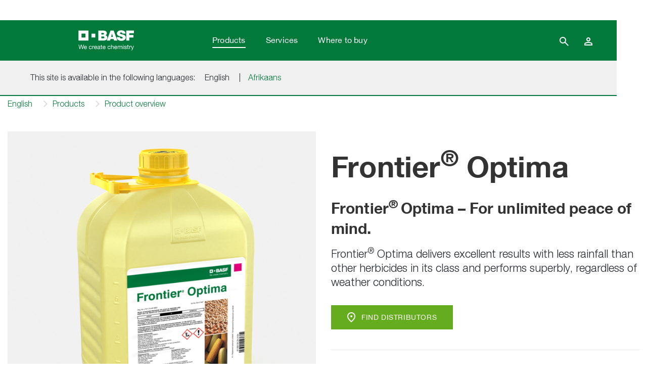

--- FILE ---
content_type: text/html;charset=utf-8
request_url: https://www.agro.basf.co.za/en/Products/Overview/Herbicide/Frontier-Optima.html
body_size: 9448
content:
<!doctype html> <html lang="en-ZA"> <head> <meta charset="utf-8"> <meta http-equiv="x-ua-compatible" content="ie=edge"/> <meta name="google-site-verification" content="Q85Kc-En1Tyrc8ui4aytNHM_Av1xau5TW5sjtcz4cjE"/> <meta name="robots" content="index, follow"/> <title>Frontier® Optima - Agricultural Solutions</title> <meta name="viewport" content="width=device-width, initial-scale=1, shrink-to-fit=no"> <meta name="title" content="Herbicide/Frontier® Optima - Agricultural Solutions" /> <meta name="keywords" content="" /> <meta property="og:title" content="Herbicide/Frontier® Optima - Agricultural Solutions" /> <meta property="og:type" content="article" /> <meta property="og:url" content="https://www.agro.basf.co.za/en/Products/Overview/Herbicide/Frontier-Optima.html" /> <meta property="og:image" content="https://www.agro.basf.co.za/Pictures/Packshots/Frontier-Optima_58904148_ZA_1540x866.png" /> <meta name="twitter:card" content="summary_large_image" /> <meta name="twitter:site" content="@BASFAgro" /> <meta name="twitter:creator" content="@BASFAgro" /> <meta name="twitter:title" content="Herbicide/Frontier® Optima - Agricultural Solutions" /> <meta name="twitter:image" content="https://www.agro.basf.co.za/Pictures/Packshots/Frontier-Optima_58904148_ZA_1540x866.png" /> <link rel="canonical" href="https://www.agro.basf.co.za/en/Products/Overview/Herbicide/Frontier-Optima.html" /> <link rel="shortcut icon" href="../../../../resources/Images/favicons/favicon.ico"/> <link rel="apple-touch-icon" sizes="180x180" href="../../../../resources/Images/favicons/apple_touch_icon.png"/> <link rel="android-touch-icon" sizes="180x180" href="../../../../resources/Images/favicons/apple_touch_icon.png" /> <link rel="icon" type="image/png" sizes="32x32" href="../../../../resources/Images/favicons/favicon_32x32.png"/> <link rel="icon" type="image/png" sizes="16x16" href="../../../../resources/Images/favicons/favicon_16x16.png"/> <link rel="mask-icon" href="../../../../resources/Images/favicons/safari_pinned_tab.svg" color="#00793a"/> <meta name="msapplication-TileColor" content="#00793a"/> <meta name="msapplication-square70x70logo" content="../../../../resources/Images/favicons/mstile_70x70.png"/> <meta name="msapplication-square150x150logo" content="../../../../resources/Images/favicons/mstile_150x150.png"/> <meta name="msapplication-TileImage" content="../../../../resources/Images/favicons/mstile_150x150.png"/> <meta name="msapplication-config" content="none"/> <script> if (!Object.entries) { Object.entries = function( obj ){ var ownProps = Object.keys( obj ), i = ownProps.length, resArray = new Array(i); while (i--) resArray[i] = [ownProps[i], obj[ownProps[i]]]; return resArray; }; } /* missing forEach on NodeList for IE11 */ if (window.NodeList && !NodeList.prototype.forEach) { NodeList.prototype.forEach = Array.prototype.forEach; } </script> <script>var loadModules = []</script> <link rel="preload" href="../../../../resources/css/styles.css.css?1750171681332" as="style"> <link rel="stylesheet" href="../../../../resources/css/styles.css.css?1750171681332"> <link rel="preload" href="../../../../resources/css/vueCss.css?1750171681349" as="style"> <link rel="stylesheet" href="../../../../resources/css/vueCss.css?1750171681349"> <link rel="alternate" href="https://www.agro.basf.co.za/en/Products/Overview/Herbicide/Frontier-Optima.html" hreflang="en" /> <link rel="alternate" href="https://www.agro.basf.co.za/en/Products/Overview/Herbicide/Frontier-Optima.html" hreflang="x-default" /> <link rel="alternate" href="https://www.agro.basf.co.za/af/Produkte/Overview/Onkruiddoder/Frontier-Optima.html" hreflang="af" /> </head> <body class="theme-dark-green " data-fevUrl="/technical-deploy/en/fev/index.json?1769747397470" data-fevId="EN_ZA_1095482" data-fevTheme="dark-green" > <header> <div class="MainNavigation vue-Component" data-title="Agricultural Solutions" data-linkHomepage="../../.." data-linkLogo="../../../../resources/Images/logo.svg" data-linkWeatherPage="" data-linkVirtualFarm="" data-isMaintenancePage="false" data-searchAction="../../../search.html" data-sspServicesLinkUrl='/en/Services/ssp/' data-logoutRedirectUrl='/en/Services/My-Services/' data-navigation="[{&quot;showUnauthenticated&quot;:false,&quot;children&quot;:[{&quot;showUnauthenticated&quot;:false,&quot;children&quot;:[],&quot;isVirtualFarm&quot;:false,&quot;showAuthenticated&quot;:false,&quot;teasers&quot;:[],&quot;label&quot;:&quot;Product overview&quot;,&quot;isActive&quot;:true,&quot;url&quot;:&quot;/en/Products/Overview/&quot;},{&quot;showUnauthenticated&quot;:false,&quot;children&quot;:[],&quot;isVirtualFarm&quot;:false,&quot;showAuthenticated&quot;:false,&quot;teasers&quot;:[],&quot;label&quot;:&quot;Downloads&quot;,&quot;isActive&quot;:false,&quot;url&quot;:&quot;/en/Products/Downloads/Product-downloads.html&quot;},{&quot;showUnauthenticated&quot;:false,&quot;children&quot;:[{&quot;showUnauthenticated&quot;:false,&quot;children&quot;:[],&quot;isVirtualFarm&quot;:false,&quot;showAuthenticated&quot;:false,&quot;teasers&quot;:[],&quot;label&quot;:&quot;High Performance Solutions&quot;,&quot;isActive&quot;:false,&quot;url&quot;:&quot;/en/Products/Innovation/High-performance-solutions/&quot;},{&quot;showUnauthenticated&quot;:false,&quot;children&quot;:[],&quot;isVirtualFarm&quot;:false,&quot;showAuthenticated&quot;:false,&quot;teasers&quot;:[],&quot;label&quot;:&quot;Eco-canister&quot;,&quot;isActive&quot;:false,&quot;url&quot;:&quot;/en/Products/Innovation/Eco-canister/&quot;},{&quot;showUnauthenticated&quot;:false,&quot;children&quot;:[],&quot;isVirtualFarm&quot;:false,&quot;showAuthenticated&quot;:false,&quot;teasers&quot;:[],&quot;label&quot;:&quot;Article&quot;,&quot;isActive&quot;:false,&quot;url&quot;:&quot;/en/Products/Innovation/Article/&quot;}],&quot;isVirtualFarm&quot;:false,&quot;showAuthenticated&quot;:false,&quot;teasers&quot;:[],&quot;label&quot;:&quot;Innovation&quot;,&quot;isActive&quot;:false,&quot;url&quot;:&quot;/en/Products/Innovation/High-performance-solutions/&quot;}],&quot;isVirtualFarm&quot;:false,&quot;showAuthenticated&quot;:false,&quot;teasers&quot;:[],&quot;label&quot;:&quot;Products&quot;,&quot;isActive&quot;:true,&quot;url&quot;:&quot;/en/Products/Overview/&quot;},{&quot;showUnauthenticated&quot;:false,&quot;children&quot;:[{&quot;showUnauthenticated&quot;:false,&quot;children&quot;:[],&quot;isVirtualFarm&quot;:false,&quot;showAuthenticated&quot;:true,&quot;teasers&quot;:[],&quot;label&quot;:&quot;My Services&quot;,&quot;isActive&quot;:false,&quot;url&quot;:&quot;/en/Services/ssp/&quot;},{&quot;showUnauthenticated&quot;:false,&quot;children&quot;:[],&quot;isVirtualFarm&quot;:false,&quot;showAuthenticated&quot;:false,&quot;teasers&quot;:[],&quot;label&quot;:&quot;Contacts&quot;,&quot;isActive&quot;:false,&quot;url&quot;:&quot;/en/Services/Contacts/&quot;},{&quot;showUnauthenticated&quot;:false,&quot;children&quot;:[],&quot;isVirtualFarm&quot;:false,&quot;showAuthenticated&quot;:false,&quot;teasers&quot;:[],&quot;label&quot;:&quot;Southern Africa&quot;,&quot;isActive&quot;:false,&quot;url&quot;:&quot;/en/Services/Southern-Africa/&quot;},{&quot;showUnauthenticated&quot;:false,&quot;children&quot;:[],&quot;isVirtualFarm&quot;:false,&quot;showAuthenticated&quot;:false,&quot;teasers&quot;:[],&quot;label&quot;:&quot;SSP consents&quot;,&quot;isActive&quot;:false,&quot;url&quot;:&quot;/en/Services/SSP-consents/&quot;}],&quot;isVirtualFarm&quot;:false,&quot;showAuthenticated&quot;:false,&quot;teasers&quot;:[],&quot;label&quot;:&quot;Services&quot;,&quot;isActive&quot;:false,&quot;url&quot;:&quot;/en/Services/Pest-guide/&quot;},{&quot;showUnauthenticated&quot;:false,&quot;children&quot;:[],&quot;isVirtualFarm&quot;:false,&quot;showAuthenticated&quot;:true,&quot;teasers&quot;:[],&quot;label&quot;:&quot;Gated content&quot;,&quot;isActive&quot;:false,&quot;url&quot;:&quot;/en/ssp/&quot;},{&quot;showUnauthenticated&quot;:false,&quot;children&quot;:[],&quot;isVirtualFarm&quot;:false,&quot;showAuthenticated&quot;:false,&quot;teasers&quot;:[],&quot;label&quot;:&quot;Where to buy&quot;,&quot;isActive&quot;:false,&quot;url&quot;:&quot;/en/Where-to-buy/&quot;}]" data-projectId="1095482" data-languages="[{&quot;url&quot; : &quot;Frontier-Optima.html&quot;,&quot;name&quot; : &quot;English&quot;,&quot;code&quot; : &quot;EN_ZA&quot;,&quot;active&quot; : &quot;true&quot;},{&quot;url&quot; : &quot;../../../../af/Produkte/Overview/Onkruiddoder/Frontier-Optima.html&quot;,&quot;name&quot; : &quot;Afrikaans&quot;,&quot;code&quot; : &quot;AF_ZA&quot;,&quot;active&quot; : &quot;false&quot;}]" ></div> <div class="SspInitLoad vue-Component"></div> <div class="SspSessionExpired vue-Component"></div> </header> <div class="container d-none d-lg-block"> <div class="row"> <nav aria-label="breadcrumb" class="col"> <div id="breadcrumb-wrapper"> <span id="breadcrumb-left"> <i class="icon icon-chevron-left"></i> </span> <ol class="breadcrumb" id="breadcrumb"> <li class="breadcrumb-item"><a href="/en/">English</a></li> <li class="breadcrumb-item"><a href="/en/Products/Overview/">Products</a></li> <li class="breadcrumb-item"><a href="/en/Products/Overview/">Product overview</a></li> </ol> <span id="breadcrumb-right"> <i class="icon icon-chevron-right"></i> </span> </div> </nav> </div> </div> <main> <div class="product-detail-wrapper"> <div class="container content-module product-detail" id="section-benefits"> <div class="row"> <div class="col-12 col-lg-6 d-block d-lg-none"> <div class="product-detail-intro d-block d-lg-none mb-4"> <div class="h1"> Frontier<sup>&reg;</sup> Optima </div> <div> <h3>Frontier<sup>® </sup>Optima – For unlimited peace of mind. </h3><p></p><p>Frontier<sup>®</sup> Optima delivers excellent results with less rainfall than other herbicides in its class and performs superbly, regardless of weather conditions.</p><p></p> </div> </div> </div> <div class="col-12 col-lg-6"> <div class="productDetailSlider vue-Component" data-images=" [ &quot;\n\t\t\t\t\t\t\t\n\n\n\n\n\n\n\n\n\n\n\n\n<picture>\n\t\n\t\n\t\n\t\n\t\n\t<img \n\t\t\n\t\tsrcset=\&quot;\n/Pictures/Packshots/Frontier-Optima_58904148_ZA_720x720.png?1759395651783 720w, /Pictures/Packshots/Frontier-Optima_58904148_ZA_560x560.png?1759395651783 560w, /Pictures/Packshots/Frontier-Optima_58904148_ZA_480x480.png?1759395651783 480w, /Pictures/Packshots/Frontier-Optima_58904148_ZA_360x360.png?1759395651783 360w, /Pictures/Packshots/Frontier-Optima_58904148_ZA_300x300.png?1759395651783 300w, /Pictures/Packshots/Frontier-Optima_58904148_ZA_150x150.png?1759395651783 150w\&quot; \n\t\tsizes=\&quot;(min-width: 1200px) 720px, calc(100vw - 30px)\&quot;\n\t\t\n\t\tsrc=\&quot;/Pictures/Packshots/Frontier-Optima_58904148_ZA_720x720.png?1759395651783\&quot;\n\t\talt=\&quot;Frontier® Optima - 58904148\&quot;\n\t\tclass=\&quot;h-auto\&quot;\n\t\t loading=\&quot;lazy\&quot; \n\t\twidth=\&quot;100%\&quot;\n\t\theight=\&quot;100%\&quot;\n\t/>\n<\/picture>\n\n\t\t\t\t\t\t&quot; , &quot;\n\t\t\t\t\t\t\t\n\n\n\n\n\n\n\n\n\n\n\n\n<picture>\n\t\n\t\n\t\n\t\n\t\n\t<img \n\t\t\n\t\tsrcset=\&quot;\n/Pictures/Packshots/Frontier-Optima_58306654_ZA_720x720.png?1759395651783 720w, /Pictures/Packshots/Frontier-Optima_58306654_ZA_560x560.png?1759395651783 560w, /Pictures/Packshots/Frontier-Optima_58306654_ZA_480x480.png?1759395651783 480w, /Pictures/Packshots/Frontier-Optima_58306654_ZA_360x360.png?1759395651783 360w, /Pictures/Packshots/Frontier-Optima_58306654_ZA_300x300.png?1759395651783 300w, /Pictures/Packshots/Frontier-Optima_58306654_ZA_150x150.png?1759395651783 150w\&quot; \n\t\tsizes=\&quot;(min-width: 1200px) 720px, calc(100vw - 30px)\&quot;\n\t\t\n\t\tsrc=\&quot;/Pictures/Packshots/Frontier-Optima_58306654_ZA_720x720.png?1759395651783\&quot;\n\t\talt=\&quot;Frontier® Optima - 58306654\&quot;\n\t\tclass=\&quot;h-auto\&quot;\n\t\t loading=\&quot;lazy\&quot; \n\t\twidth=\&quot;100%\&quot;\n\t\theight=\&quot;100%\&quot;\n\t/>\n<\/picture>\n\n\t\t\t\t\t\t&quot; ] " data-imagesSmall=" [ &quot;\n\t\t\t\t\t\t\t\n\n\n\n\n\n\n\n\n\n\n\n\n<picture>\n\t\n\t\n\t\n\t\n\t\n\t<img \n\t\t\n\t\tsrcset=\&quot;\n/Pictures/Packshots/Frontier-Optima_58904148_ZA_720x720.png?1759395651783 720w, /Pictures/Packshots/Frontier-Optima_58904148_ZA_560x560.png?1759395651783 560w, /Pictures/Packshots/Frontier-Optima_58904148_ZA_480x480.png?1759395651783 480w, /Pictures/Packshots/Frontier-Optima_58904148_ZA_360x360.png?1759395651783 360w, /Pictures/Packshots/Frontier-Optima_58904148_ZA_300x300.png?1759395651783 300w, /Pictures/Packshots/Frontier-Optima_58904148_ZA_150x150.png?1759395651783 150w\&quot; \n\t\tsizes=\&quot;(min-width: 1200px) 150px, (min-width: 992px) calc(33vw - 45px), (min-width: 768px) calc(33vw - 30px), calc(100vw - 30px)\&quot;\n\t\t\n\t\tsrc=\&quot;/Pictures/Packshots/Frontier-Optima_58904148_ZA_150x150.png?1759395651783\&quot;\n\t\talt=\&quot;Frontier® Optima - 58904148\&quot;\n\t\tclass=\&quot;h-auto\&quot;\n\t\t loading=\&quot;lazy\&quot; \n\t\twidth=\&quot;100%\&quot;\n\t\theight=\&quot;100%\&quot;\n\t/>\n<\/picture>\n\n\t\t\t\t\t\t&quot; , &quot;\n\t\t\t\t\t\t\t\n\n\n\n\n\n\n\n\n\n\n\n\n<picture>\n\t\n\t\n\t\n\t\n\t\n\t<img \n\t\t\n\t\tsrcset=\&quot;\n/Pictures/Packshots/Frontier-Optima_58306654_ZA_720x720.png?1759395651783 720w, /Pictures/Packshots/Frontier-Optima_58306654_ZA_560x560.png?1759395651783 560w, /Pictures/Packshots/Frontier-Optima_58306654_ZA_480x480.png?1759395651783 480w, /Pictures/Packshots/Frontier-Optima_58306654_ZA_360x360.png?1759395651783 360w, /Pictures/Packshots/Frontier-Optima_58306654_ZA_300x300.png?1759395651783 300w, /Pictures/Packshots/Frontier-Optima_58306654_ZA_150x150.png?1759395651783 150w\&quot; \n\t\tsizes=\&quot;(min-width: 1200px) 150px, (min-width: 992px) calc(33vw - 45px), (min-width: 768px) calc(33vw - 30px), calc(100vw - 30px)\&quot;\n\t\t\n\t\tsrc=\&quot;/Pictures/Packshots/Frontier-Optima_58306654_ZA_150x150.png?1759395651783\&quot;\n\t\talt=\&quot;Frontier® Optima - 58306654\&quot;\n\t\tclass=\&quot;h-auto\&quot;\n\t\t loading=\&quot;lazy\&quot; \n\t\twidth=\&quot;100%\&quot;\n\t\theight=\&quot;100%\&quot;\n\t/>\n<\/picture>\n\n\t\t\t\t\t\t&quot; ] " ></div> </div> <div class="col-12 col-lg-6"> <div class="product-detail-intro d-none d-lg-block"> <h1> Frontier<sup>&reg;</sup> Optima </h1> <div> <h3>Frontier<sup>® </sup>Optima – For unlimited peace of mind. </h3><p></p><p>Frontier<sup>®</sup> Optima delivers excellent results with less rainfall than other herbicides in its class and performs superbly, regardless of weather conditions.</p><p></p> </div> </div> <div class="product-detail-buttons"> <div class="row"> <div class="col-12 col-md-6 "> <div class="CtaBox vue-Component" data-showOnlyLink="true" data-title="" data-content='' data-linkUrl="../../../Where-to-buy/?PRODUCT=ZA_35904_frontier-optima" data-linkText="Find distributors" data-icon="location_on" data-iconPosition="left" data-isDark="false" data-tealiumValue="where-to-buy" data-tealiumType="action" data-tealiumCategory="dealer" data-tealiumAction="button_click" ></div> </div> </div> </div> <hr> <div class="product-detail-benefits"> <h2> Benefits </h2> <div class="benefits-wrapper"><ul><li>Improved crop safety</li><li>Reduced dependence on rain</li><li>Exceptional pre- and early post-emergence control </li><li>Fast action and excellent water solubility</li></ul></div> </div> <div class="product-detail-collapsables"> <div class="product-detail-download-wrapper" id="anchor-collapse-downloads"> <div data-toggle="collapse" href="#collapseProductDetailDownloads" class="product-detail-collapse-headline collapsed">Downloads and Links <i class="product-detail-collapse-icon"></i></div> <div id="collapseProductDetailDownloads" class="collapse product-detail-collapse-body"> <table class=""> <tbody> <tr> <th><strong>Label</strong></th> <td> <p> <a href="../../../../Documents/products_files/onkruiddoders_files/frontier_optimaENG.PDF?1750249732718" class="pdf-link fl-btn fl-btn-icon-primary-small" target="_blank" data-tealium-value="Frontier® Optima||Frontier® Optima Label||https://www.agro.basf.co.za/Documents/products_files/onkruiddoders_files/frontier_optimaENG.PDF?1750249732718" data-tealium-type="download" data-tealium-category="download" data-tealium-action="link_click"> <i class="material-symbols-sharp" aria-hidden="true">download</i> Frontier® Optima Label </a> </p> </td> </tr> <tr> <th><strong>Safety Data Sheet</strong></th> <td> <p> <a href="../../../../Documents/products_files/sds_files/frontier_optima_v4_27072013.PDF?1700488573512" class="pdf-link fl-btn fl-btn-icon-primary-small" target="_blank" data-tealium-value="Frontier® Optima||Frontier® Optima SDS||https://www.agro.basf.co.za/Documents/products_files/sds_files/frontier_optima_v4_27072013.PDF?1700488573512" data-tealium-type="download" data-tealium-category="download" data-tealium-action="link_click"> <i class="material-symbols-sharp" aria-hidden="true">download</i> Frontier® Optima SDS </a> </p> </td> </tr> </tbody> </table> </div> </div> </div> </div> </div> </div> <div class="content-module tab-navigation-wrapper p-tab-navigation-wrapper" id="section-details"> <div class="container"> <h2>Details</h2> </div> <div class="container d-none d-md-block"> <ul class="nav nav-pills p-nav-pills align-content-center justify-content-start flex-column flex-md-row" id="pills-tab" role="tablist"> <li class="nav-item"> <a class="nav-link active" id="pills-general-tab" data-toggle="pill" href="#pills-general" role="tab" aria-controls="pills-general" aria-selected="true">General</a> </li> <li class="nav-item"> <a class="nav-link" id="pills-crop-pest-tab" data-toggle="pill" href="#pills-crop-pest" role="tab" aria-controls="pills-crop-pest" aria-selected="false">Crop and Pest details</a> </li> </ul> </div> <div class="container d-none d-md-block"> <div class="container pt-4 pb-4 pl-0 pr-0"> <div class="tab-content" id="pills-tabContent"> <div class="tab-pane fade show active" id="pills-general" role="tabpanel" aria-labelledby="pills-general-tab"> <div class="row"> <div class="col-12"> <div class="container content-module pl-0 pr-0"> <h2 class="p-headline">General information</h2> <table class="two-cols simple p-table"> <tbody> <tr> <th><strong>Name</strong></th> <td>Frontier® Optima</td> </tr> <tr> <th><strong>Formulation</strong></th> <td>Emulsified Concentrate</td> </tr> <tr> <th><strong>Ingredients</strong></th> <td> 720 g / lt dimethenamid - P (chloroacetamid) </td> </tr> <tr> <th><strong>Registration Number</strong></th> <td>L7011</td> </tr> </tbody> </table> </div> </div> </div> </div> <div class="tab-pane fade" id="pills-crop-pest" role="tabpanel" aria-labelledby="pills-crop-pest-tab"> <div class="container d-none d-md-block pl-0 pr-0"> <div class="row"> <div class="col-12 col-md-3"> <ul class="nav nav-pills flex-column p-nav-pills-vertical" id="pills-cp-tabs" role="tablist"> <li class="nav-item"> <a class="nav-link active" id="pills-cp-0-tab" data-toggle="pill" href="#pills-cp-0" role="tab" aria-controls="pills-cp-0" aria-selected="true">Conventional Sunflower</a> </li> <li class="nav-item"> <a class="nav-link" id="pills-cp-1-tab" data-toggle="pill" href="#pills-cp-1" role="tab" aria-controls="pills-cp-1" aria-selected="false">Dry Bean</a> </li> <li class="nav-item"> <a class="nav-link" id="pills-cp-2-tab" data-toggle="pill" href="#pills-cp-2" role="tab" aria-controls="pills-cp-2" aria-selected="false">Groundnuts/Peanuts</a> </li> <li class="nav-item"> <a class="nav-link" id="pills-cp-3-tab" data-toggle="pill" href="#pills-cp-3" role="tab" aria-controls="pills-cp-3" aria-selected="false">Maize</a> </li> <li class="nav-item"> <a class="nav-link" id="pills-cp-4-tab" data-toggle="pill" href="#pills-cp-4" role="tab" aria-controls="pills-cp-4" aria-selected="false">Potatoes</a> </li> <li class="nav-item"> <a class="nav-link" id="pills-cp-5-tab" data-toggle="pill" href="#pills-cp-5" role="tab" aria-controls="pills-cp-5" aria-selected="false">Sorghum</a> </li> <li class="nav-item"> <a class="nav-link" id="pills-cp-6-tab" data-toggle="pill" href="#pills-cp-6" role="tab" aria-controls="pills-cp-6" aria-selected="false">Soybean - Soya</a> </li> <li class="nav-item"> <a class="nav-link" id="pills-cp-7-tab" data-toggle="pill" href="#pills-cp-7" role="tab" aria-controls="pills-cp-7" aria-selected="false">Tobacco</a> </li> </ul> </div> <div class="col-12 col-md-9"> <div class="tab-content" id="pills-cp-tabContent"> <div class="tab-pane fade show active" id="pills-cp-0" role="tabpanel" aria-labelledby="pills-cp-0-tab"> <div class="accordion p-accordion-second first-accordion"> <div data-toggle="collapse" href="#solution_SG0084_0_desktop" role="button" aria-expanded="true" aria-controls="solution_SG0084_0_desktop" class="accordion-toggle ">Broadleaf weeds</div> <div id="solution_SG0084_0_desktop" class="collapse multi-collapse show" role="tabpanel"> <div class="container content-module"> <table class="responsive-table two-cols no-border p-table simple"> <thead> <tr> <th scope="col"><strong>Recommended rate</strong></th> <th scope="col"><strong>Time of application</strong></th> <th scope="col"><strong>Number of application</strong></th> </tr> </thead> <tbody> <tr> <td data-title="Recommended rate: ">0.4 - 1.2 lt / ha</td> <td data-title="Time of application: ">Frontier® Optima is a pre–emergent, broad–spectrum herbicide for the control of annual grasses and annual broadleaf weeds (as indicated) and under certain conditions also yellow nutsedge.The site of uptake of Frontier® Optima by weeds is through the coleoptile in monocotyledonous plants (grasses) and through the hypocotyl and developing roots in dicotyledonous plants (broadleaf weeds). Uptake occurs between germination of the seed and emergence of the seedling from the soil.The timing of application should therefore occur in time to enable Frontier® Optima to enter the soil moisture (activation) and reach the target site, prior to the emergence of the weeds.Rain or irrigation is required prior to weed emergence, to facilitate activation.Late applications or activation, or applications to already emerged weeds will result in greatly reduced efficacy.</td> <td data-title="Number of application: ">-</td> </tr> </tbody> </table> </div> </div> </div> <div class="accordion p-accordion-second"> <div data-toggle="collapse" href="#solution_SG0084_1_desktop" role="button" aria-expanded="false" aria-controls="solution_SG0084_1_desktop" class="accordion-toggle collapsed">Grass weeds</div> <div id="solution_SG0084_1_desktop" class="collapse multi-collapse " role="tabpanel"> <div class="container content-module"> <table class="responsive-table two-cols no-border p-table simple"> <thead> <tr> <th scope="col"><strong>Recommended rate</strong></th> <th scope="col"><strong>Time of application</strong></th> <th scope="col"><strong>Number of application</strong></th> </tr> </thead> <tbody> <tr> <td data-title="Recommended rate: ">0.4 - 1.2 lt / ha</td> <td data-title="Time of application: ">Frontier® Optima is a pre–emergent, broad–spectrum herbicide for the control of annual grasses and annual broadleaf weeds (as indicated) and under certain conditions also yellow nutsedge.The site of uptake of Frontier® Optima by weeds is through the coleoptile in monocotyledonous plants (grasses) and through the hypocotyl and developing roots in dicotyledonous plants (broadleaf weeds). Uptake occurs between germination of the seed and emergence of the seedling from the soil.The timing of application should therefore occur in time to enable Frontier® Optima to enter the soil moisture (activation) and reach the target site, prior to the emergence of the weeds.Rain or irrigation is required prior to weed emergence, to facilitate activation.Late applications or activation, or applications to already emerged weeds will result in greatly reduced efficacy.</td> <td data-title="Number of application: ">-</td> </tr> </tbody> </table> </div> </div> </div> <div class="accordion p-accordion-second last-accordion"> <div data-toggle="collapse" href="#solution_SG0084_2_desktop" role="button" aria-expanded="false" aria-controls="solution_SG0084_2_desktop" class="accordion-toggle collapsed">Sedges</div> <div id="solution_SG0084_2_desktop" class="collapse multi-collapse " role="tabpanel"> <div class="container content-module"> <table class="responsive-table two-cols no-border p-table simple"> <thead> <tr> <th scope="col"><strong>Recommended rate</strong></th> <th scope="col"><strong>Time of application</strong></th> <th scope="col"><strong>Number of application</strong></th> </tr> </thead> <tbody> <tr> <td data-title="Recommended rate: ">0.4 - 1.2 lt / ha</td> <td data-title="Time of application: ">Frontier® Optima is a pre–emergent, broad–spectrum herbicide for the control of annual grasses and annual broadleaf weeds (as indicated) and under certain conditions also yellow nutsedge.The site of uptake of Frontier® Optima by weeds is through the coleoptile in monocotyledonous plants (grasses) and through the hypocotyl and developing roots in dicotyledonous plants (broadleaf weeds). Uptake occurs between germination of the seed and emergence of the seedling from the soil.The timing of application should therefore occur in time to enable Frontier® Optima to enter the soil moisture (activation) and reach the target site, prior to the emergence of the weeds.Rain or irrigation is required prior to weed emergence, to facilitate activation.Late applications or activation, or applications to already emerged weeds will result in greatly reduced efficacy.</td> <td data-title="Number of application: ">-</td> </tr> </tbody> </table> </div> </div> </div> </div> <div class="tab-pane fade" id="pills-cp-1" role="tabpanel" aria-labelledby="pills-cp-1-tab"> <div class="accordion p-accordion-second first-accordion"> <div data-toggle="collapse" href="#solution_19794127_0_desktop" role="button" aria-expanded="true" aria-controls="solution_19794127_0_desktop" class="accordion-toggle ">Broadleaf weeds</div> <div id="solution_19794127_0_desktop" class="collapse multi-collapse show" role="tabpanel"> <div class="container content-module"> <table class="responsive-table two-cols no-border p-table simple"> <thead> <tr> <th scope="col"><strong>Recommended rate</strong></th> <th scope="col"><strong>Time of application</strong></th> <th scope="col"><strong>Number of application</strong></th> </tr> </thead> <tbody> <tr> <td data-title="Recommended rate: ">0.5 - 1.25 lt / ha</td> <td data-title="Time of application: ">Frontier® Optima is a pre–emergent, broad–spectrum herbicide for the control of annual grasses and annual broadleaf weeds (as indicated) and under certain conditions also yellow nutsedge.The site of uptake of Frontier® Optima by weeds is through the coleoptile in monocotyledonous plants (grasses) and through the hypocotyl and developing roots in dicotyledonous plants (broadleaf weeds). Uptake occurs between germination of the seed and emergence of the seedling from the soil.The timing of application should therefore occur in time to enable Frontier® Optima to enter the soil moisture (activation) and reach the target site, prior to the emergence of the weeds.Rain or irrigation is required prior to weed emergence, to facilitate activation.Late applications or activation, or applications to already emerged weeds will result in greatly reduced efficacy.</td> <td data-title="Number of application: ">-</td> </tr> </tbody> </table> </div> </div> </div> <div class="accordion p-accordion-second"> <div data-toggle="collapse" href="#solution_19794127_1_desktop" role="button" aria-expanded="false" aria-controls="solution_19794127_1_desktop" class="accordion-toggle collapsed">Grass weeds</div> <div id="solution_19794127_1_desktop" class="collapse multi-collapse " role="tabpanel"> <div class="container content-module"> <table class="responsive-table two-cols no-border p-table simple"> <thead> <tr> <th scope="col"><strong>Recommended rate</strong></th> <th scope="col"><strong>Time of application</strong></th> <th scope="col"><strong>Number of application</strong></th> </tr> </thead> <tbody> <tr> <td data-title="Recommended rate: ">0.5 - 1.25 lt / ha</td> <td data-title="Time of application: ">Frontier® Optima is a pre–emergent, broad–spectrum herbicide for the control of annual grasses and annual broadleaf weeds (as indicated) and under certain conditions also yellow nutsedge.The site of uptake of Frontier® Optima by weeds is through the coleoptile in monocotyledonous plants (grasses) and through the hypocotyl and developing roots in dicotyledonous plants (broadleaf weeds). Uptake occurs between germination of the seed and emergence of the seedling from the soil.The timing of application should therefore occur in time to enable Frontier® Optima to enter the soil moisture (activation) and reach the target site, prior to the emergence of the weeds.Rain or irrigation is required prior to weed emergence, to facilitate activation.Late applications or activation, or applications to already emerged weeds will result in greatly reduced efficacy.</td> <td data-title="Number of application: ">-</td> </tr> </tbody> </table> </div> </div> </div> <div class="accordion p-accordion-second last-accordion"> <div data-toggle="collapse" href="#solution_19794127_2_desktop" role="button" aria-expanded="false" aria-controls="solution_19794127_2_desktop" class="accordion-toggle collapsed">Sedges</div> <div id="solution_19794127_2_desktop" class="collapse multi-collapse " role="tabpanel"> <div class="container content-module"> <table class="responsive-table two-cols no-border p-table simple"> <thead> <tr> <th scope="col"><strong>Recommended rate</strong></th> <th scope="col"><strong>Time of application</strong></th> <th scope="col"><strong>Number of application</strong></th> </tr> </thead> <tbody> <tr> <td data-title="Recommended rate: ">0.5 - 1.25 lt / ha</td> <td data-title="Time of application: ">Frontier® Optima is a pre–emergent, broad–spectrum herbicide for the control of annual grasses and annual broadleaf weeds (as indicated) and under certain conditions also yellow nutsedge.The site of uptake of Frontier® Optima by weeds is through the coleoptile in monocotyledonous plants (grasses) and through the hypocotyl and developing roots in dicotyledonous plants (broadleaf weeds). Uptake occurs between germination of the seed and emergence of the seedling from the soil.The timing of application should therefore occur in time to enable Frontier® Optima to enter the soil moisture (activation) and reach the target site, prior to the emergence of the weeds.Rain or irrigation is required prior to weed emergence, to facilitate activation.Late applications or activation, or applications to already emerged weeds will result in greatly reduced efficacy.</td> <td data-title="Number of application: ">-</td> </tr> </tbody> </table> </div> </div> </div> </div> <div class="tab-pane fade" id="pills-cp-2" role="tabpanel" aria-labelledby="pills-cp-2-tab"> <div class="accordion p-accordion-second first-accordion"> <div data-toggle="collapse" href="#solution_SG0071_0_desktop" role="button" aria-expanded="true" aria-controls="solution_SG0071_0_desktop" class="accordion-toggle ">Broadleaf weeds</div> <div id="solution_SG0071_0_desktop" class="collapse multi-collapse show" role="tabpanel"> <div class="container content-module"> <table class="responsive-table two-cols no-border p-table simple"> <thead> <tr> <th scope="col"><strong>Recommended rate</strong></th> <th scope="col"><strong>Time of application</strong></th> <th scope="col"><strong>Number of application</strong></th> </tr> </thead> <tbody> <tr> <td data-title="Recommended rate: ">0.5 - 1.25 lt / ha</td> <td data-title="Time of application: ">Frontier® Optima is a pre–emergent, broad–spectrum herbicide for the control of annual grasses and annual broadleaf weeds (as indicated) and under certain conditions also yellow nutsedge.The site of uptake of Frontier® Optima by weeds is through the coleoptile in monocotyledonous plants (grasses) and through the hypocotyl and developing roots in dicotyledonous plants (broadleaf weeds). Uptake occurs between germination of the seed and emergence of the seedling from the soil.The timing of application should therefore occur in time to enable Frontier® Optima to enter the soil moisture (activation) and reach the target site, prior to the emergence of the weeds.Rain or irrigation is required prior to weed emergence, to facilitate activation.Late applications or activation, or applications to already emerged weeds will result in greatly reduced efficacy.</td> <td data-title="Number of application: ">-</td> </tr> </tbody> </table> </div> </div> </div> <div class="accordion p-accordion-second"> <div data-toggle="collapse" href="#solution_SG0071_1_desktop" role="button" aria-expanded="false" aria-controls="solution_SG0071_1_desktop" class="accordion-toggle collapsed">Grass weeds</div> <div id="solution_SG0071_1_desktop" class="collapse multi-collapse " role="tabpanel"> <div class="container content-module"> <table class="responsive-table two-cols no-border p-table simple"> <thead> <tr> <th scope="col"><strong>Recommended rate</strong></th> <th scope="col"><strong>Time of application</strong></th> <th scope="col"><strong>Number of application</strong></th> </tr> </thead> <tbody> <tr> <td data-title="Recommended rate: ">0.5 - 1.25 lt / ha</td> <td data-title="Time of application: ">Frontier® Optima is a pre–emergent, broad–spectrum herbicide for the control of annual grasses and annual broadleaf weeds (as indicated) and under certain conditions also yellow nutsedge.The site of uptake of Frontier® Optima by weeds is through the coleoptile in monocotyledonous plants (grasses) and through the hypocotyl and developing roots in dicotyledonous plants (broadleaf weeds). Uptake occurs between germination of the seed and emergence of the seedling from the soil.The timing of application should therefore occur in time to enable Frontier® Optima to enter the soil moisture (activation) and reach the target site, prior to the emergence of the weeds.Rain or irrigation is required prior to weed emergence, to facilitate activation.Late applications or activation, or applications to already emerged weeds will result in greatly reduced efficacy.</td> <td data-title="Number of application: ">-</td> </tr> </tbody> </table> </div> </div> </div> <div class="accordion p-accordion-second last-accordion"> <div data-toggle="collapse" href="#solution_SG0071_2_desktop" role="button" aria-expanded="false" aria-controls="solution_SG0071_2_desktop" class="accordion-toggle collapsed">Sedges</div> <div id="solution_SG0071_2_desktop" class="collapse multi-collapse " role="tabpanel"> <div class="container content-module"> <table class="responsive-table two-cols no-border p-table simple"> <thead> <tr> <th scope="col"><strong>Recommended rate</strong></th> <th scope="col"><strong>Time of application</strong></th> <th scope="col"><strong>Number of application</strong></th> </tr> </thead> <tbody> <tr> <td data-title="Recommended rate: ">0.5 - 1.25 lt / ha</td> <td data-title="Time of application: ">Frontier® Optima is a pre–emergent, broad–spectrum herbicide for the control of annual grasses and annual broadleaf weeds (as indicated) and under certain conditions also yellow nutsedge.The site of uptake of Frontier® Optima by weeds is through the coleoptile in monocotyledonous plants (grasses) and through the hypocotyl and developing roots in dicotyledonous plants (broadleaf weeds). Uptake occurs between germination of the seed and emergence of the seedling from the soil.The timing of application should therefore occur in time to enable Frontier® Optima to enter the soil moisture (activation) and reach the target site, prior to the emergence of the weeds.Rain or irrigation is required prior to weed emergence, to facilitate activation.Late applications or activation, or applications to already emerged weeds will result in greatly reduced efficacy.</td> <td data-title="Number of application: ">-</td> </tr> </tbody> </table> </div> </div> </div> </div> <div class="tab-pane fade" id="pills-cp-3" role="tabpanel" aria-labelledby="pills-cp-3-tab"> <div class="accordion p-accordion-second first-accordion"> <div data-toggle="collapse" href="#solution_MG003_0_desktop" role="button" aria-expanded="true" aria-controls="solution_MG003_0_desktop" class="accordion-toggle ">Broadleaf weeds</div> <div id="solution_MG003_0_desktop" class="collapse multi-collapse show" role="tabpanel"> <div class="container content-module"> <table class="responsive-table two-cols no-border p-table simple"> <thead> <tr> <th scope="col"><strong>Recommended rate</strong></th> <th scope="col"><strong>Time of application</strong></th> <th scope="col"><strong>Number of application</strong></th> </tr> </thead> <tbody> <tr> <td data-title="Recommended rate: ">0.5 - 1.25 lt / ha</td> <td data-title="Time of application: ">Frontier® Optima is a pre–emergent, broad–spectrum herbicide for the control of annual grasses and annual broadleaf weeds (as indicated) and under certain conditions also yellow nutsedge.The site of uptake of Frontier® Optima by weeds is through the coleoptile in monocotyledonous plants (grasses) and through the hypocotyl and developing roots in dicotyledonous plants (broadleaf weeds). Uptake occurs between germination of the seed and emergence of the seedling from the soil.The timing of application should therefore occur in time to enable Frontier® Optima to enter the soil moisture (activation) and reach the target site, prior to the emergence of the weeds.Rain or irrigation is required prior to weed emergence, to facilitate activation.Late applications or activation, or applications to already emerged weeds will result in greatly reduced efficacy.</td> <td data-title="Number of application: ">-</td> </tr> </tbody> </table> </div> </div> </div> <div class="accordion p-accordion-second"> <div data-toggle="collapse" href="#solution_MG003_1_desktop" role="button" aria-expanded="false" aria-controls="solution_MG003_1_desktop" class="accordion-toggle collapsed">Grass weeds</div> <div id="solution_MG003_1_desktop" class="collapse multi-collapse " role="tabpanel"> <div class="container content-module"> <table class="responsive-table two-cols no-border p-table simple"> <thead> <tr> <th scope="col"><strong>Recommended rate</strong></th> <th scope="col"><strong>Time of application</strong></th> <th scope="col"><strong>Number of application</strong></th> </tr> </thead> <tbody> <tr> <td data-title="Recommended rate: ">0.5 - 1.25 lt / ha</td> <td data-title="Time of application: ">Frontier® Optima is a pre–emergent, broad–spectrum herbicide for the control of annual grasses and annual broadleaf weeds (as indicated) and under certain conditions also yellow nutsedge.The site of uptake of Frontier® Optima by weeds is through the coleoptile in monocotyledonous plants (grasses) and through the hypocotyl and developing roots in dicotyledonous plants (broadleaf weeds). Uptake occurs between germination of the seed and emergence of the seedling from the soil.The timing of application should therefore occur in time to enable Frontier® Optima to enter the soil moisture (activation) and reach the target site, prior to the emergence of the weeds.Rain or irrigation is required prior to weed emergence, to facilitate activation.Late applications or activation, or applications to already emerged weeds will result in greatly reduced efficacy.</td> <td data-title="Number of application: ">-</td> </tr> </tbody> </table> </div> </div> </div> <div class="accordion p-accordion-second last-accordion"> <div data-toggle="collapse" href="#solution_MG003_2_desktop" role="button" aria-expanded="false" aria-controls="solution_MG003_2_desktop" class="accordion-toggle collapsed">Sedges</div> <div id="solution_MG003_2_desktop" class="collapse multi-collapse " role="tabpanel"> <div class="container content-module"> <table class="responsive-table two-cols no-border p-table simple"> <thead> <tr> <th scope="col"><strong>Recommended rate</strong></th> <th scope="col"><strong>Time of application</strong></th> <th scope="col"><strong>Number of application</strong></th> </tr> </thead> <tbody> <tr> <td data-title="Recommended rate: ">0.5 - 1.25 lt / ha</td> <td data-title="Time of application: ">Frontier® Optima is a pre–emergent, broad–spectrum herbicide for the control of annual grasses and annual broadleaf weeds (as indicated) and under certain conditions also yellow nutsedge.The site of uptake of Frontier® Optima by weeds is through the coleoptile in monocotyledonous plants (grasses) and through the hypocotyl and developing roots in dicotyledonous plants (broadleaf weeds). Uptake occurs between germination of the seed and emergence of the seedling from the soil.The timing of application should therefore occur in time to enable Frontier® Optima to enter the soil moisture (activation) and reach the target site, prior to the emergence of the weeds.Rain or irrigation is required prior to weed emergence, to facilitate activation.Late applications or activation, or applications to already emerged weeds will result in greatly reduced efficacy.</td> <td data-title="Number of application: ">-</td> </tr> </tbody> </table> </div> </div> </div> </div> <div class="tab-pane fade" id="pills-cp-4" role="tabpanel" aria-labelledby="pills-cp-4-tab"> <div class="accordion p-accordion-second first-accordion"> <div data-toggle="collapse" href="#solution_MG017_0_desktop" role="button" aria-expanded="true" aria-controls="solution_MG017_0_desktop" class="accordion-toggle ">Broadleaf weeds</div> <div id="solution_MG017_0_desktop" class="collapse multi-collapse show" role="tabpanel"> <div class="container content-module"> <table class="responsive-table two-cols no-border p-table simple"> <thead> <tr> <th scope="col"><strong>Recommended rate</strong></th> <th scope="col"><strong>Time of application</strong></th> <th scope="col"><strong>Number of application</strong></th> </tr> </thead> <tbody> <tr> <td data-title="Recommended rate: ">0.4 - 1.2 lt / ha</td> <td data-title="Time of application: ">Frontier® Optima is a pre–emergent, broad–spectrum herbicide for the control of annual grasses and annual broadleaf weeds (as indicated) and under certain conditions also yellow nutsedge.The site of uptake of Frontier® Optima by weeds is through the coleoptile in monocotyledonous plants (grasses) and through the hypocotyl and developing roots in dicotyledonous plants (broadleaf weeds). Uptake occurs between germination of the seed and emergence of the seedling from the soil.The timing of application should therefore occur in time to enable Frontier® Optima to enter the soil moisture (activation) and reach the target site, prior to the emergence of the weeds.Rain or irrigation is required prior to weed emergence, to facilitate activation.Late applications or activation, or applications to already emerged weeds will result in greatly reduced efficacy.</td> <td data-title="Number of application: ">-</td> </tr> </tbody> </table> </div> </div> </div> <div class="accordion p-accordion-second"> <div data-toggle="collapse" href="#solution_MG017_1_desktop" role="button" aria-expanded="false" aria-controls="solution_MG017_1_desktop" class="accordion-toggle collapsed">Grass weeds</div> <div id="solution_MG017_1_desktop" class="collapse multi-collapse " role="tabpanel"> <div class="container content-module"> <table class="responsive-table two-cols no-border p-table simple"> <thead> <tr> <th scope="col"><strong>Recommended rate</strong></th> <th scope="col"><strong>Time of application</strong></th> <th scope="col"><strong>Number of application</strong></th> </tr> </thead> <tbody> <tr> <td data-title="Recommended rate: ">0.4 - 1.2 lt / ha</td> <td data-title="Time of application: ">Frontier® Optima is a pre–emergent, broad–spectrum herbicide for the control of annual grasses and annual broadleaf weeds (as indicated) and under certain conditions also yellow nutsedge.The site of uptake of Frontier® Optima by weeds is through the coleoptile in monocotyledonous plants (grasses) and through the hypocotyl and developing roots in dicotyledonous plants (broadleaf weeds). Uptake occurs between germination of the seed and emergence of the seedling from the soil.The timing of application should therefore occur in time to enable Frontier® Optima to enter the soil moisture (activation) and reach the target site, prior to the emergence of the weeds.Rain or irrigation is required prior to weed emergence, to facilitate activation.Late applications or activation, or applications to already emerged weeds will result in greatly reduced efficacy.</td> <td data-title="Number of application: ">-</td> </tr> </tbody> </table> </div> </div> </div> <div class="accordion p-accordion-second last-accordion"> <div data-toggle="collapse" href="#solution_MG017_2_desktop" role="button" aria-expanded="false" aria-controls="solution_MG017_2_desktop" class="accordion-toggle collapsed">Sedges</div> <div id="solution_MG017_2_desktop" class="collapse multi-collapse " role="tabpanel"> <div class="container content-module"> <table class="responsive-table two-cols no-border p-table simple"> <thead> <tr> <th scope="col"><strong>Recommended rate</strong></th> <th scope="col"><strong>Time of application</strong></th> <th scope="col"><strong>Number of application</strong></th> </tr> </thead> <tbody> <tr> <td data-title="Recommended rate: ">0.4 - 1.2 lt / ha</td> <td data-title="Time of application: ">Frontier® Optima is a pre–emergent, broad–spectrum herbicide for the control of annual grasses and annual broadleaf weeds (as indicated) and under certain conditions also yellow nutsedge.The site of uptake of Frontier® Optima by weeds is through the coleoptile in monocotyledonous plants (grasses) and through the hypocotyl and developing roots in dicotyledonous plants (broadleaf weeds). Uptake occurs between germination of the seed and emergence of the seedling from the soil.The timing of application should therefore occur in time to enable Frontier® Optima to enter the soil moisture (activation) and reach the target site, prior to the emergence of the weeds.Rain or irrigation is required prior to weed emergence, to facilitate activation.Late applications or activation, or applications to already emerged weeds will result in greatly reduced efficacy.</td> <td data-title="Number of application: ">-</td> </tr> </tbody> </table> </div> </div> </div> </div> <div class="tab-pane fade" id="pills-cp-5" role="tabpanel" aria-labelledby="pills-cp-5-tab"> <div class="accordion p-accordion-second first-accordion"> <div data-toggle="collapse" href="#solution_SG0037_0_desktop" role="button" aria-expanded="true" aria-controls="solution_SG0037_0_desktop" class="accordion-toggle ">Broadleaf weeds</div> <div id="solution_SG0037_0_desktop" class="collapse multi-collapse show" role="tabpanel"> <div class="container content-module"> <table class="responsive-table two-cols no-border p-table simple"> <thead> <tr> <th scope="col"><strong>Recommended rate</strong></th> <th scope="col"><strong>Time of application</strong></th> <th scope="col"><strong>Number of application</strong></th> </tr> </thead> <tbody> <tr> <td data-title="Recommended rate: ">0.4 - 1.2 lt / ha</td> <td data-title="Time of application: ">Frontier® Optima is a pre–emergent, broad–spectrum herbicide for the control of annual grasses and annual broadleaf weeds (as indicated) and under certain conditions also yellow nutsedge.The site of uptake of Frontier® Optima by weeds is through the coleoptile in monocotyledonous plants (grasses) and through the hypocotyl and developing roots in dicotyledonous plants (broadleaf weeds). Uptake occurs between germination of the seed and emergence of the seedling from the soil.The timing of application should therefore occur in time to enable Frontier® Optima to enter the soil moisture (activation) and reach the target site, prior to the emergence of the weeds.Rain or irrigation is required prior to weed emergence, to facilitate activation.Late applications or activation, or applications to already emerged weeds will result in greatly reduced efficacy.</td> <td data-title="Number of application: ">-</td> </tr> </tbody> </table> </div> </div> </div> <div class="accordion p-accordion-second"> <div data-toggle="collapse" href="#solution_SG0037_1_desktop" role="button" aria-expanded="false" aria-controls="solution_SG0037_1_desktop" class="accordion-toggle collapsed">Grass weeds</div> <div id="solution_SG0037_1_desktop" class="collapse multi-collapse " role="tabpanel"> <div class="container content-module"> <table class="responsive-table two-cols no-border p-table simple"> <thead> <tr> <th scope="col"><strong>Recommended rate</strong></th> <th scope="col"><strong>Time of application</strong></th> <th scope="col"><strong>Number of application</strong></th> </tr> </thead> <tbody> <tr> <td data-title="Recommended rate: ">0.4 - 1.2 lt / ha</td> <td data-title="Time of application: ">Frontier® Optima is a pre–emergent, broad–spectrum herbicide for the control of annual grasses and annual broadleaf weeds (as indicated) and under certain conditions also yellow nutsedge.The site of uptake of Frontier® Optima by weeds is through the coleoptile in monocotyledonous plants (grasses) and through the hypocotyl and developing roots in dicotyledonous plants (broadleaf weeds). Uptake occurs between germination of the seed and emergence of the seedling from the soil.The timing of application should therefore occur in time to enable Frontier® Optima to enter the soil moisture (activation) and reach the target site, prior to the emergence of the weeds.Rain or irrigation is required prior to weed emergence, to facilitate activation.Late applications or activation, or applications to already emerged weeds will result in greatly reduced efficacy.</td> <td data-title="Number of application: ">-</td> </tr> </tbody> </table> </div> </div> </div> <div class="accordion p-accordion-second last-accordion"> <div data-toggle="collapse" href="#solution_SG0037_2_desktop" role="button" aria-expanded="false" aria-controls="solution_SG0037_2_desktop" class="accordion-toggle collapsed">Sedges</div> <div id="solution_SG0037_2_desktop" class="collapse multi-collapse " role="tabpanel"> <div class="container content-module"> <table class="responsive-table two-cols no-border p-table simple"> <thead> <tr> <th scope="col"><strong>Recommended rate</strong></th> <th scope="col"><strong>Time of application</strong></th> <th scope="col"><strong>Number of application</strong></th> </tr> </thead> <tbody> <tr> <td data-title="Recommended rate: ">0.4 - 1.2 lt / ha</td> <td data-title="Time of application: ">Frontier® Optima is a pre–emergent, broad–spectrum herbicide for the control of annual grasses and annual broadleaf weeds (as indicated) and under certain conditions also yellow nutsedge.The site of uptake of Frontier® Optima by weeds is through the coleoptile in monocotyledonous plants (grasses) and through the hypocotyl and developing roots in dicotyledonous plants (broadleaf weeds). Uptake occurs between germination of the seed and emergence of the seedling from the soil.The timing of application should therefore occur in time to enable Frontier® Optima to enter the soil moisture (activation) and reach the target site, prior to the emergence of the weeds.Rain or irrigation is required prior to weed emergence, to facilitate activation.Late applications or activation, or applications to already emerged weeds will result in greatly reduced efficacy.</td> <td data-title="Number of application: ">-</td> </tr> </tbody> </table> </div> </div> </div> </div> <div class="tab-pane fade" id="pills-cp-6" role="tabpanel" aria-labelledby="pills-cp-6-tab"> <div class="accordion p-accordion-second first-accordion"> <div data-toggle="collapse" href="#solution_MG020_0_desktop" role="button" aria-expanded="true" aria-controls="solution_MG020_0_desktop" class="accordion-toggle ">Broadleaf weeds</div> <div id="solution_MG020_0_desktop" class="collapse multi-collapse show" role="tabpanel"> <div class="container content-module"> <table class="responsive-table two-cols no-border p-table simple"> <thead> <tr> <th scope="col"><strong>Recommended rate</strong></th> <th scope="col"><strong>Time of application</strong></th> <th scope="col"><strong>Number of application</strong></th> </tr> </thead> <tbody> <tr> <td data-title="Recommended rate: ">0.5 - 1.25 lt / ha</td> <td data-title="Time of application: ">Frontier® Optima is a pre–emergent, broad–spectrum herbicide for the control of annual grasses and annual broadleaf weeds (as indicated) and under certain conditions also yellow nutsedge.The site of uptake of Frontier® Optima by weeds is through the coleoptile in monocotyledonous plants (grasses) and through the hypocotyl and developing roots in dicotyledonous plants (broadleaf weeds). Uptake occurs between germination of the seed and emergence of the seedling from the soil.The timing of application should therefore occur in time to enable Frontier® Optima to enter the soil moisture (activation) and reach the target site, prior to the emergence of the weeds.Rain or irrigation is required prior to weed emergence, to facilitate activation.Late applications or activation, or applications to already emerged weeds will result in greatly reduced efficacy.</td> <td data-title="Number of application: ">-</td> </tr> </tbody> </table> </div> </div> </div> <div class="accordion p-accordion-second"> <div data-toggle="collapse" href="#solution_MG020_1_desktop" role="button" aria-expanded="false" aria-controls="solution_MG020_1_desktop" class="accordion-toggle collapsed">Grass weeds</div> <div id="solution_MG020_1_desktop" class="collapse multi-collapse " role="tabpanel"> <div class="container content-module"> <table class="responsive-table two-cols no-border p-table simple"> <thead> <tr> <th scope="col"><strong>Recommended rate</strong></th> <th scope="col"><strong>Time of application</strong></th> <th scope="col"><strong>Number of application</strong></th> </tr> </thead> <tbody> <tr> <td data-title="Recommended rate: ">0.5 - 1.25 lt / ha</td> <td data-title="Time of application: ">Frontier® Optima is a pre–emergent, broad–spectrum herbicide for the control of annual grasses and annual broadleaf weeds (as indicated) and under certain conditions also yellow nutsedge.The site of uptake of Frontier® Optima by weeds is through the coleoptile in monocotyledonous plants (grasses) and through the hypocotyl and developing roots in dicotyledonous plants (broadleaf weeds). Uptake occurs between germination of the seed and emergence of the seedling from the soil.The timing of application should therefore occur in time to enable Frontier® Optima to enter the soil moisture (activation) and reach the target site, prior to the emergence of the weeds.Rain or irrigation is required prior to weed emergence, to facilitate activation.Late applications or activation, or applications to already emerged weeds will result in greatly reduced efficacy.</td> <td data-title="Number of application: ">-</td> </tr> </tbody> </table> </div> </div> </div> <div class="accordion p-accordion-second last-accordion"> <div data-toggle="collapse" href="#solution_MG020_2_desktop" role="button" aria-expanded="false" aria-controls="solution_MG020_2_desktop" class="accordion-toggle collapsed">Sedges</div> <div id="solution_MG020_2_desktop" class="collapse multi-collapse " role="tabpanel"> <div class="container content-module"> <table class="responsive-table two-cols no-border p-table simple"> <thead> <tr> <th scope="col"><strong>Recommended rate</strong></th> <th scope="col"><strong>Time of application</strong></th> <th scope="col"><strong>Number of application</strong></th> </tr> </thead> <tbody> <tr> <td data-title="Recommended rate: ">0.5 - 1.25 lt / ha</td> <td data-title="Time of application: ">Frontier® Optima is a pre–emergent, broad–spectrum herbicide for the control of annual grasses and annual broadleaf weeds (as indicated) and under certain conditions also yellow nutsedge.The site of uptake of Frontier® Optima by weeds is through the coleoptile in monocotyledonous plants (grasses) and through the hypocotyl and developing roots in dicotyledonous plants (broadleaf weeds). Uptake occurs between germination of the seed and emergence of the seedling from the soil.The timing of application should therefore occur in time to enable Frontier® Optima to enter the soil moisture (activation) and reach the target site, prior to the emergence of the weeds.Rain or irrigation is required prior to weed emergence, to facilitate activation.Late applications or activation, or applications to already emerged weeds will result in greatly reduced efficacy.</td> <td data-title="Number of application: ">-</td> </tr> </tbody> </table> </div> </div> </div> </div> <div class="tab-pane fade" id="pills-cp-7" role="tabpanel" aria-labelledby="pills-cp-7-tab"> <div class="accordion p-accordion-second first-accordion"> <div data-toggle="collapse" href="#solution_MG022_0_desktop" role="button" aria-expanded="true" aria-controls="solution_MG022_0_desktop" class="accordion-toggle ">Broadleaf weeds</div> <div id="solution_MG022_0_desktop" class="collapse multi-collapse show" role="tabpanel"> <div class="container content-module"> <table class="responsive-table two-cols no-border p-table simple"> <thead> <tr> <th scope="col"><strong>Recommended rate</strong></th> <th scope="col"><strong>Time of application</strong></th> <th scope="col"><strong>Number of application</strong></th> </tr> </thead> <tbody> <tr> <td data-title="Recommended rate: ">0.4 - 1.2 lt / ha</td> <td data-title="Time of application: ">Frontier® Optima is a pre–emergent, broad–spectrum herbicide for the control of annual grasses and annual broadleaf weeds (as indicated) and under certain conditions also yellow nutsedge.The site of uptake of Frontier® Optima by weeds is through the coleoptile in monocotyledonous plants (grasses) and through the hypocotyl and developing roots in dicotyledonous plants (broadleaf weeds). Uptake occurs between germination of the seed and emergence of the seedling from the soil.The timing of application should therefore occur in time to enable Frontier® Optima to enter the soil moisture (activation) and reach the target site, prior to the emergence of the weeds.Rain or irrigation is required prior to weed emergence, to facilitate activation.Late applications or activation, or applications to already emerged weeds will result in greatly reduced efficacy.</td> <td data-title="Number of application: ">-</td> </tr> </tbody> </table> </div> </div> </div> <div class="accordion p-accordion-second"> <div data-toggle="collapse" href="#solution_MG022_1_desktop" role="button" aria-expanded="false" aria-controls="solution_MG022_1_desktop" class="accordion-toggle collapsed">Grass weeds</div> <div id="solution_MG022_1_desktop" class="collapse multi-collapse " role="tabpanel"> <div class="container content-module"> <table class="responsive-table two-cols no-border p-table simple"> <thead> <tr> <th scope="col"><strong>Recommended rate</strong></th> <th scope="col"><strong>Time of application</strong></th> <th scope="col"><strong>Number of application</strong></th> </tr> </thead> <tbody> <tr> <td data-title="Recommended rate: ">0.7 - 1.2 lt / ha</td> <td data-title="Time of application: ">Frontier® Optima is a pre–emergent, broad–spectrum herbicide for the control of annual grasses and annual broadleaf weeds (as indicated) and under certain conditions also yellow nutsedge.The site of uptake of Frontier® Optima by weeds is through the coleoptile in monocotyledonous plants (grasses) and through the hypocotyl and developing roots in dicotyledonous plants (broadleaf weeds). Uptake occurs between germination of the seed and emergence of the seedling from the soil.The timing of application should therefore occur in time to enable Frontier® Optima to enter the soil moisture (activation) and reach the target site, prior to the emergence of the weeds.Rain or irrigation is required prior to weed emergence, to facilitate activation.Late applications or activation, or applications to already emerged weeds will result in greatly reduced efficacy.</td> <td data-title="Number of application: ">-</td> </tr> </tbody> </table> </div> </div> </div> <div class="accordion p-accordion-second last-accordion"> <div data-toggle="collapse" href="#solution_MG022_2_desktop" role="button" aria-expanded="false" aria-controls="solution_MG022_2_desktop" class="accordion-toggle collapsed">Sedges</div> <div id="solution_MG022_2_desktop" class="collapse multi-collapse " role="tabpanel"> <div class="container content-module"> <table class="responsive-table two-cols no-border p-table simple"> <thead> <tr> <th scope="col"><strong>Recommended rate</strong></th> <th scope="col"><strong>Time of application</strong></th> <th scope="col"><strong>Number of application</strong></th> </tr> </thead> <tbody> <tr> <td data-title="Recommended rate: ">0.7 - 1.2 lt / ha</td> <td data-title="Time of application: ">Frontier® Optima is a pre–emergent, broad–spectrum herbicide for the control of annual grasses and annual broadleaf weeds (as indicated) and under certain conditions also yellow nutsedge.The site of uptake of Frontier® Optima by weeds is through the coleoptile in monocotyledonous plants (grasses) and through the hypocotyl and developing roots in dicotyledonous plants (broadleaf weeds). Uptake occurs between germination of the seed and emergence of the seedling from the soil.The timing of application should therefore occur in time to enable Frontier® Optima to enter the soil moisture (activation) and reach the target site, prior to the emergence of the weeds.Rain or irrigation is required prior to weed emergence, to facilitate activation.Late applications or activation, or applications to already emerged weeds will result in greatly reduced efficacy.</td> <td data-title="Number of application: ">-</td> </tr> </tbody> </table> </div> </div> </div> </div> </div> </div> </div> </div> </div> </div> </div> </div> <div class="d-block d-md-none"> <div class="pt-4 pb-4" id="pills-accordion"> <div class="accordion p-accordion first-accordion"> <div class="container pl-3 pr-3"> <h2 data-toggle="collapse" href="#accordion-main-1" role="button" aria-expanded="false" aria-controls="accordion-main-1" class="accordion-toggle collapsed" id="pills-general-accordion">General</h2> </div> <div id="accordion-main-1" class="container pl-3 pr-3 collapse multi-collapse" role="tabpanel"> <div class="pl-2 pr-2"> <div class="container content-module mb-3"> <div class="container content-module"> <h2 class="p-headline">General information</h2> <table class="two-cols simple p-table"> <tbody> <tr> <th><strong>Name</strong></th> <td>Frontier® Optima</td> </tr> <tr> <th><strong>Formulation</strong></th> <td>Emulsified Concentrate</td> </tr> <tr> <th><strong>Ingredients</strong></th> <td> 720 g / lt dimethenamid - P (chloroacetamid) </td> </tr> <tr> <th><strong>Registration Number</strong></th> <td>L7011</td> </tr> </tbody> </table> </div> </div> </div> </div> </div> <div class="accordion p-accordion"> <div class="container pl-3 pr-3"> <h2 data-toggle="collapse" href="#accordion-main-2" role="button" aria-expanded="false" aria-controls="accordion-main-2" class="accordion-toggle collapsed">Crop and Pest details</h2> </div> <div id="accordion-main-2" class="container pl-3 pr-3 collapse multi-collapse" role="tabpanel"> <div class="pl-2 pr-2"> <div class="container content-module mb-3"> <div class="accordion p-accordion-right-arrow first-accordion"> <div data-toggle="collapse" href="#solution_SG0084" role="button" aria-expanded="false" aria-controls="solution_SG0084" class="accordion-toggle acc-hide-all-after-toggle collapsed">Conventional Sunflower</div> <div id="solution_SG0084" class="collapse multi-collapse" role="tabpanel"> <div class="acc-hide-all-back">Back</div> <div class="container content-module"> <div class="accordion p-accordion-second first-accordion"> <div data-toggle="collapse" href="#solution_SG0084_0" role="button" aria-expanded="true" aria-controls="solution_SG0084_0" class="accordion-toggle ">Conventional Sunflower - Broadleaf weeds</div> <div id="solution_SG0084_0" class="collapse multi-collapse show" role="tabpanel"> <div class="container content-module"> <table class="p-table-font-color"> <tbody> <tr><td><strong>Recommended rate</strong></td></tr> <tr><td class="pb-3">0.4 - 1.2 lt / ha</td></tr> <tr><td><strong>Time of application</strong></td></tr> <tr><td class="pb-3">Frontier® Optima is a pre–emergent, broad–spectrum herbicide for the control of annual grasses and annual broadleaf weeds (as indicated) and under certain conditions also yellow nutsedge.The site of uptake of Frontier® Optima by weeds is through the coleoptile in monocotyledonous plants (grasses) and through the hypocotyl and developing roots in dicotyledonous plants (broadleaf weeds). Uptake occurs between germination of the seed and emergence of the seedling from the soil.The timing of application should therefore occur in time to enable Frontier® Optima to enter the soil moisture (activation) and reach the target site, prior to the emergence of the weeds.Rain or irrigation is required prior to weed emergence, to facilitate activation.Late applications or activation, or applications to already emerged weeds will result in greatly reduced efficacy.</td></tr> <tr><td><strong>Number of application</strong></td></tr> <tr><td>-</td></tr> </tbody> </table> </div> </div> </div> <div class="accordion p-accordion-second"> <div data-toggle="collapse" href="#solution_SG0084_1" role="button" aria-expanded="false" aria-controls="solution_SG0084_1" class="accordion-toggle collapsed">Conventional Sunflower - Grass weeds</div> <div id="solution_SG0084_1" class="collapse multi-collapse " role="tabpanel"> <div class="container content-module"> <table class="p-table-font-color"> <tbody> <tr><td><strong>Recommended rate</strong></td></tr> <tr><td class="pb-3">0.4 - 1.2 lt / ha</td></tr> <tr><td><strong>Time of application</strong></td></tr> <tr><td class="pb-3">Frontier® Optima is a pre–emergent, broad–spectrum herbicide for the control of annual grasses and annual broadleaf weeds (as indicated) and under certain conditions also yellow nutsedge.The site of uptake of Frontier® Optima by weeds is through the coleoptile in monocotyledonous plants (grasses) and through the hypocotyl and developing roots in dicotyledonous plants (broadleaf weeds). Uptake occurs between germination of the seed and emergence of the seedling from the soil.The timing of application should therefore occur in time to enable Frontier® Optima to enter the soil moisture (activation) and reach the target site, prior to the emergence of the weeds.Rain or irrigation is required prior to weed emergence, to facilitate activation.Late applications or activation, or applications to already emerged weeds will result in greatly reduced efficacy.</td></tr> <tr><td><strong>Number of application</strong></td></tr> <tr><td>-</td></tr> </tbody> </table> </div> </div> </div> <div class="accordion p-accordion-second last-accordion"> <div data-toggle="collapse" href="#solution_SG0084_2" role="button" aria-expanded="false" aria-controls="solution_SG0084_2" class="accordion-toggle collapsed">Conventional Sunflower - Sedges</div> <div id="solution_SG0084_2" class="collapse multi-collapse " role="tabpanel"> <div class="container content-module"> <table class="p-table-font-color"> <tbody> <tr><td><strong>Recommended rate</strong></td></tr> <tr><td class="pb-3">0.4 - 1.2 lt / ha</td></tr> <tr><td><strong>Time of application</strong></td></tr> <tr><td class="pb-3">Frontier® Optima is a pre–emergent, broad–spectrum herbicide for the control of annual grasses and annual broadleaf weeds (as indicated) and under certain conditions also yellow nutsedge.The site of uptake of Frontier® Optima by weeds is through the coleoptile in monocotyledonous plants (grasses) and through the hypocotyl and developing roots in dicotyledonous plants (broadleaf weeds). Uptake occurs between germination of the seed and emergence of the seedling from the soil.The timing of application should therefore occur in time to enable Frontier® Optima to enter the soil moisture (activation) and reach the target site, prior to the emergence of the weeds.Rain or irrigation is required prior to weed emergence, to facilitate activation.Late applications or activation, or applications to already emerged weeds will result in greatly reduced efficacy.</td></tr> <tr><td><strong>Number of application</strong></td></tr> <tr><td>-</td></tr> </tbody> </table> </div> </div> </div> </div> </div> </div> <div class="accordion p-accordion-right-arrow"> <div data-toggle="collapse" href="#solution_19794127" role="button" aria-expanded="false" aria-controls="solution_19794127" class="accordion-toggle acc-hide-all-after-toggle collapsed">Dry Bean</div> <div id="solution_19794127" class="collapse multi-collapse" role="tabpanel"> <div class="acc-hide-all-back">Back</div> <div class="container content-module"> <div class="accordion p-accordion-second first-accordion"> <div data-toggle="collapse" href="#solution_19794127_0" role="button" aria-expanded="true" aria-controls="solution_19794127_0" class="accordion-toggle ">Dry Bean - Broadleaf weeds</div> <div id="solution_19794127_0" class="collapse multi-collapse show" role="tabpanel"> <div class="container content-module"> <table class="p-table-font-color"> <tbody> <tr><td><strong>Recommended rate</strong></td></tr> <tr><td class="pb-3">0.5 - 1.25 lt / ha</td></tr> <tr><td><strong>Time of application</strong></td></tr> <tr><td class="pb-3">Frontier® Optima is a pre–emergent, broad–spectrum herbicide for the control of annual grasses and annual broadleaf weeds (as indicated) and under certain conditions also yellow nutsedge.The site of uptake of Frontier® Optima by weeds is through the coleoptile in monocotyledonous plants (grasses) and through the hypocotyl and developing roots in dicotyledonous plants (broadleaf weeds). Uptake occurs between germination of the seed and emergence of the seedling from the soil.The timing of application should therefore occur in time to enable Frontier® Optima to enter the soil moisture (activation) and reach the target site, prior to the emergence of the weeds.Rain or irrigation is required prior to weed emergence, to facilitate activation.Late applications or activation, or applications to already emerged weeds will result in greatly reduced efficacy.</td></tr> <tr><td><strong>Number of application</strong></td></tr> <tr><td>-</td></tr> </tbody> </table> </div> </div> </div> <div class="accordion p-accordion-second"> <div data-toggle="collapse" href="#solution_19794127_1" role="button" aria-expanded="false" aria-controls="solution_19794127_1" class="accordion-toggle collapsed">Dry Bean - Grass weeds</div> <div id="solution_19794127_1" class="collapse multi-collapse " role="tabpanel"> <div class="container content-module"> <table class="p-table-font-color"> <tbody> <tr><td><strong>Recommended rate</strong></td></tr> <tr><td class="pb-3">0.5 - 1.25 lt / ha</td></tr> <tr><td><strong>Time of application</strong></td></tr> <tr><td class="pb-3">Frontier® Optima is a pre–emergent, broad–spectrum herbicide for the control of annual grasses and annual broadleaf weeds (as indicated) and under certain conditions also yellow nutsedge.The site of uptake of Frontier® Optima by weeds is through the coleoptile in monocotyledonous plants (grasses) and through the hypocotyl and developing roots in dicotyledonous plants (broadleaf weeds). Uptake occurs between germination of the seed and emergence of the seedling from the soil.The timing of application should therefore occur in time to enable Frontier® Optima to enter the soil moisture (activation) and reach the target site, prior to the emergence of the weeds.Rain or irrigation is required prior to weed emergence, to facilitate activation.Late applications or activation, or applications to already emerged weeds will result in greatly reduced efficacy.</td></tr> <tr><td><strong>Number of application</strong></td></tr> <tr><td>-</td></tr> </tbody> </table> </div> </div> </div> <div class="accordion p-accordion-second last-accordion"> <div data-toggle="collapse" href="#solution_19794127_2" role="button" aria-expanded="false" aria-controls="solution_19794127_2" class="accordion-toggle collapsed">Dry Bean - Sedges</div> <div id="solution_19794127_2" class="collapse multi-collapse " role="tabpanel"> <div class="container content-module"> <table class="p-table-font-color"> <tbody> <tr><td><strong>Recommended rate</strong></td></tr> <tr><td class="pb-3">0.5 - 1.25 lt / ha</td></tr> <tr><td><strong>Time of application</strong></td></tr> <tr><td class="pb-3">Frontier® Optima is a pre–emergent, broad–spectrum herbicide for the control of annual grasses and annual broadleaf weeds (as indicated) and under certain conditions also yellow nutsedge.The site of uptake of Frontier® Optima by weeds is through the coleoptile in monocotyledonous plants (grasses) and through the hypocotyl and developing roots in dicotyledonous plants (broadleaf weeds). Uptake occurs between germination of the seed and emergence of the seedling from the soil.The timing of application should therefore occur in time to enable Frontier® Optima to enter the soil moisture (activation) and reach the target site, prior to the emergence of the weeds.Rain or irrigation is required prior to weed emergence, to facilitate activation.Late applications or activation, or applications to already emerged weeds will result in greatly reduced efficacy.</td></tr> <tr><td><strong>Number of application</strong></td></tr> <tr><td>-</td></tr> </tbody> </table> </div> </div> </div> </div> </div> </div> <div class="accordion p-accordion-right-arrow"> <div data-toggle="collapse" href="#solution_SG0071" role="button" aria-expanded="false" aria-controls="solution_SG0071" class="accordion-toggle acc-hide-all-after-toggle collapsed">Groundnuts/Peanuts</div> <div id="solution_SG0071" class="collapse multi-collapse" role="tabpanel"> <div class="acc-hide-all-back">Back</div> <div class="container content-module"> <div class="accordion p-accordion-second first-accordion"> <div data-toggle="collapse" href="#solution_SG0071_0" role="button" aria-expanded="true" aria-controls="solution_SG0071_0" class="accordion-toggle ">Groundnuts/Peanuts - Broadleaf weeds</div> <div id="solution_SG0071_0" class="collapse multi-collapse show" role="tabpanel"> <div class="container content-module"> <table class="p-table-font-color"> <tbody> <tr><td><strong>Recommended rate</strong></td></tr> <tr><td class="pb-3">0.5 - 1.25 lt / ha</td></tr> <tr><td><strong>Time of application</strong></td></tr> <tr><td class="pb-3">Frontier® Optima is a pre–emergent, broad–spectrum herbicide for the control of annual grasses and annual broadleaf weeds (as indicated) and under certain conditions also yellow nutsedge.The site of uptake of Frontier® Optima by weeds is through the coleoptile in monocotyledonous plants (grasses) and through the hypocotyl and developing roots in dicotyledonous plants (broadleaf weeds). Uptake occurs between germination of the seed and emergence of the seedling from the soil.The timing of application should therefore occur in time to enable Frontier® Optima to enter the soil moisture (activation) and reach the target site, prior to the emergence of the weeds.Rain or irrigation is required prior to weed emergence, to facilitate activation.Late applications or activation, or applications to already emerged weeds will result in greatly reduced efficacy.</td></tr> <tr><td><strong>Number of application</strong></td></tr> <tr><td>-</td></tr> </tbody> </table> </div> </div> </div> <div class="accordion p-accordion-second"> <div data-toggle="collapse" href="#solution_SG0071_1" role="button" aria-expanded="false" aria-controls="solution_SG0071_1" class="accordion-toggle collapsed">Groundnuts/Peanuts - Grass weeds</div> <div id="solution_SG0071_1" class="collapse multi-collapse " role="tabpanel"> <div class="container content-module"> <table class="p-table-font-color"> <tbody> <tr><td><strong>Recommended rate</strong></td></tr> <tr><td class="pb-3">0.5 - 1.25 lt / ha</td></tr> <tr><td><strong>Time of application</strong></td></tr> <tr><td class="pb-3">Frontier® Optima is a pre–emergent, broad–spectrum herbicide for the control of annual grasses and annual broadleaf weeds (as indicated) and under certain conditions also yellow nutsedge.The site of uptake of Frontier® Optima by weeds is through the coleoptile in monocotyledonous plants (grasses) and through the hypocotyl and developing roots in dicotyledonous plants (broadleaf weeds). Uptake occurs between germination of the seed and emergence of the seedling from the soil.The timing of application should therefore occur in time to enable Frontier® Optima to enter the soil moisture (activation) and reach the target site, prior to the emergence of the weeds.Rain or irrigation is required prior to weed emergence, to facilitate activation.Late applications or activation, or applications to already emerged weeds will result in greatly reduced efficacy.</td></tr> <tr><td><strong>Number of application</strong></td></tr> <tr><td>-</td></tr> </tbody> </table> </div> </div> </div> <div class="accordion p-accordion-second last-accordion"> <div data-toggle="collapse" href="#solution_SG0071_2" role="button" aria-expanded="false" aria-controls="solution_SG0071_2" class="accordion-toggle collapsed">Groundnuts/Peanuts - Sedges</div> <div id="solution_SG0071_2" class="collapse multi-collapse " role="tabpanel"> <div class="container content-module"> <table class="p-table-font-color"> <tbody> <tr><td><strong>Recommended rate</strong></td></tr> <tr><td class="pb-3">0.5 - 1.25 lt / ha</td></tr> <tr><td><strong>Time of application</strong></td></tr> <tr><td class="pb-3">Frontier® Optima is a pre–emergent, broad–spectrum herbicide for the control of annual grasses and annual broadleaf weeds (as indicated) and under certain conditions also yellow nutsedge.The site of uptake of Frontier® Optima by weeds is through the coleoptile in monocotyledonous plants (grasses) and through the hypocotyl and developing roots in dicotyledonous plants (broadleaf weeds). Uptake occurs between germination of the seed and emergence of the seedling from the soil.The timing of application should therefore occur in time to enable Frontier® Optima to enter the soil moisture (activation) and reach the target site, prior to the emergence of the weeds.Rain or irrigation is required prior to weed emergence, to facilitate activation.Late applications or activation, or applications to already emerged weeds will result in greatly reduced efficacy.</td></tr> <tr><td><strong>Number of application</strong></td></tr> <tr><td>-</td></tr> </tbody> </table> </div> </div> </div> </div> </div> </div> <div class="accordion p-accordion-right-arrow"> <div data-toggle="collapse" href="#solution_MG003" role="button" aria-expanded="false" aria-controls="solution_MG003" class="accordion-toggle acc-hide-all-after-toggle collapsed">Maize</div> <div id="solution_MG003" class="collapse multi-collapse" role="tabpanel"> <div class="acc-hide-all-back">Back</div> <div class="container content-module"> <div class="accordion p-accordion-second first-accordion"> <div data-toggle="collapse" href="#solution_MG003_0" role="button" aria-expanded="true" aria-controls="solution_MG003_0" class="accordion-toggle ">Maize - Broadleaf weeds</div> <div id="solution_MG003_0" class="collapse multi-collapse show" role="tabpanel"> <div class="container content-module"> <table class="p-table-font-color"> <tbody> <tr><td><strong>Recommended rate</strong></td></tr> <tr><td class="pb-3">0.5 - 1.25 lt / ha</td></tr> <tr><td><strong>Time of application</strong></td></tr> <tr><td class="pb-3">Frontier® Optima is a pre–emergent, broad–spectrum herbicide for the control of annual grasses and annual broadleaf weeds (as indicated) and under certain conditions also yellow nutsedge.The site of uptake of Frontier® Optima by weeds is through the coleoptile in monocotyledonous plants (grasses) and through the hypocotyl and developing roots in dicotyledonous plants (broadleaf weeds). Uptake occurs between germination of the seed and emergence of the seedling from the soil.The timing of application should therefore occur in time to enable Frontier® Optima to enter the soil moisture (activation) and reach the target site, prior to the emergence of the weeds.Rain or irrigation is required prior to weed emergence, to facilitate activation.Late applications or activation, or applications to already emerged weeds will result in greatly reduced efficacy.</td></tr> <tr><td><strong>Number of application</strong></td></tr> <tr><td>-</td></tr> </tbody> </table> </div> </div> </div> <div class="accordion p-accordion-second"> <div data-toggle="collapse" href="#solution_MG003_1" role="button" aria-expanded="false" aria-controls="solution_MG003_1" class="accordion-toggle collapsed">Maize - Grass weeds</div> <div id="solution_MG003_1" class="collapse multi-collapse " role="tabpanel"> <div class="container content-module"> <table class="p-table-font-color"> <tbody> <tr><td><strong>Recommended rate</strong></td></tr> <tr><td class="pb-3">0.5 - 1.25 lt / ha</td></tr> <tr><td><strong>Time of application</strong></td></tr> <tr><td class="pb-3">Frontier® Optima is a pre–emergent, broad–spectrum herbicide for the control of annual grasses and annual broadleaf weeds (as indicated) and under certain conditions also yellow nutsedge.The site of uptake of Frontier® Optima by weeds is through the coleoptile in monocotyledonous plants (grasses) and through the hypocotyl and developing roots in dicotyledonous plants (broadleaf weeds). Uptake occurs between germination of the seed and emergence of the seedling from the soil.The timing of application should therefore occur in time to enable Frontier® Optima to enter the soil moisture (activation) and reach the target site, prior to the emergence of the weeds.Rain or irrigation is required prior to weed emergence, to facilitate activation.Late applications or activation, or applications to already emerged weeds will result in greatly reduced efficacy.</td></tr> <tr><td><strong>Number of application</strong></td></tr> <tr><td>-</td></tr> </tbody> </table> </div> </div> </div> <div class="accordion p-accordion-second last-accordion"> <div data-toggle="collapse" href="#solution_MG003_2" role="button" aria-expanded="false" aria-controls="solution_MG003_2" class="accordion-toggle collapsed">Maize - Sedges</div> <div id="solution_MG003_2" class="collapse multi-collapse " role="tabpanel"> <div class="container content-module"> <table class="p-table-font-color"> <tbody> <tr><td><strong>Recommended rate</strong></td></tr> <tr><td class="pb-3">0.5 - 1.25 lt / ha</td></tr> <tr><td><strong>Time of application</strong></td></tr> <tr><td class="pb-3">Frontier® Optima is a pre–emergent, broad–spectrum herbicide for the control of annual grasses and annual broadleaf weeds (as indicated) and under certain conditions also yellow nutsedge.The site of uptake of Frontier® Optima by weeds is through the coleoptile in monocotyledonous plants (grasses) and through the hypocotyl and developing roots in dicotyledonous plants (broadleaf weeds). Uptake occurs between germination of the seed and emergence of the seedling from the soil.The timing of application should therefore occur in time to enable Frontier® Optima to enter the soil moisture (activation) and reach the target site, prior to the emergence of the weeds.Rain or irrigation is required prior to weed emergence, to facilitate activation.Late applications or activation, or applications to already emerged weeds will result in greatly reduced efficacy.</td></tr> <tr><td><strong>Number of application</strong></td></tr> <tr><td>-</td></tr> </tbody> </table> </div> </div> </div> </div> </div> </div> <div class="accordion p-accordion-right-arrow"> <div data-toggle="collapse" href="#solution_MG017" role="button" aria-expanded="false" aria-controls="solution_MG017" class="accordion-toggle acc-hide-all-after-toggle collapsed">Potatoes</div> <div id="solution_MG017" class="collapse multi-collapse" role="tabpanel"> <div class="acc-hide-all-back">Back</div> <div class="container content-module"> <div class="accordion p-accordion-second first-accordion"> <div data-toggle="collapse" href="#solution_MG017_0" role="button" aria-expanded="true" aria-controls="solution_MG017_0" class="accordion-toggle ">Potatoes - Broadleaf weeds</div> <div id="solution_MG017_0" class="collapse multi-collapse show" role="tabpanel"> <div class="container content-module"> <table class="p-table-font-color"> <tbody> <tr><td><strong>Recommended rate</strong></td></tr> <tr><td class="pb-3">0.4 - 1.2 lt / ha</td></tr> <tr><td><strong>Time of application</strong></td></tr> <tr><td class="pb-3">Frontier® Optima is a pre–emergent, broad–spectrum herbicide for the control of annual grasses and annual broadleaf weeds (as indicated) and under certain conditions also yellow nutsedge.The site of uptake of Frontier® Optima by weeds is through the coleoptile in monocotyledonous plants (grasses) and through the hypocotyl and developing roots in dicotyledonous plants (broadleaf weeds). Uptake occurs between germination of the seed and emergence of the seedling from the soil.The timing of application should therefore occur in time to enable Frontier® Optima to enter the soil moisture (activation) and reach the target site, prior to the emergence of the weeds.Rain or irrigation is required prior to weed emergence, to facilitate activation.Late applications or activation, or applications to already emerged weeds will result in greatly reduced efficacy.</td></tr> <tr><td><strong>Number of application</strong></td></tr> <tr><td>-</td></tr> </tbody> </table> </div> </div> </div> <div class="accordion p-accordion-second"> <div data-toggle="collapse" href="#solution_MG017_1" role="button" aria-expanded="false" aria-controls="solution_MG017_1" class="accordion-toggle collapsed">Potatoes - Grass weeds</div> <div id="solution_MG017_1" class="collapse multi-collapse " role="tabpanel"> <div class="container content-module"> <table class="p-table-font-color"> <tbody> <tr><td><strong>Recommended rate</strong></td></tr> <tr><td class="pb-3">0.4 - 1.2 lt / ha</td></tr> <tr><td><strong>Time of application</strong></td></tr> <tr><td class="pb-3">Frontier® Optima is a pre–emergent, broad–spectrum herbicide for the control of annual grasses and annual broadleaf weeds (as indicated) and under certain conditions also yellow nutsedge.The site of uptake of Frontier® Optima by weeds is through the coleoptile in monocotyledonous plants (grasses) and through the hypocotyl and developing roots in dicotyledonous plants (broadleaf weeds). Uptake occurs between germination of the seed and emergence of the seedling from the soil.The timing of application should therefore occur in time to enable Frontier® Optima to enter the soil moisture (activation) and reach the target site, prior to the emergence of the weeds.Rain or irrigation is required prior to weed emergence, to facilitate activation.Late applications or activation, or applications to already emerged weeds will result in greatly reduced efficacy.</td></tr> <tr><td><strong>Number of application</strong></td></tr> <tr><td>-</td></tr> </tbody> </table> </div> </div> </div> <div class="accordion p-accordion-second last-accordion"> <div data-toggle="collapse" href="#solution_MG017_2" role="button" aria-expanded="false" aria-controls="solution_MG017_2" class="accordion-toggle collapsed">Potatoes - Sedges</div> <div id="solution_MG017_2" class="collapse multi-collapse " role="tabpanel"> <div class="container content-module"> <table class="p-table-font-color"> <tbody> <tr><td><strong>Recommended rate</strong></td></tr> <tr><td class="pb-3">0.4 - 1.2 lt / ha</td></tr> <tr><td><strong>Time of application</strong></td></tr> <tr><td class="pb-3">Frontier® Optima is a pre–emergent, broad–spectrum herbicide for the control of annual grasses and annual broadleaf weeds (as indicated) and under certain conditions also yellow nutsedge.The site of uptake of Frontier® Optima by weeds is through the coleoptile in monocotyledonous plants (grasses) and through the hypocotyl and developing roots in dicotyledonous plants (broadleaf weeds). Uptake occurs between germination of the seed and emergence of the seedling from the soil.The timing of application should therefore occur in time to enable Frontier® Optima to enter the soil moisture (activation) and reach the target site, prior to the emergence of the weeds.Rain or irrigation is required prior to weed emergence, to facilitate activation.Late applications or activation, or applications to already emerged weeds will result in greatly reduced efficacy.</td></tr> <tr><td><strong>Number of application</strong></td></tr> <tr><td>-</td></tr> </tbody> </table> </div> </div> </div> </div> </div> </div> <div class="accordion p-accordion-right-arrow"> <div data-toggle="collapse" href="#solution_SG0037" role="button" aria-expanded="false" aria-controls="solution_SG0037" class="accordion-toggle acc-hide-all-after-toggle collapsed">Sorghum</div> <div id="solution_SG0037" class="collapse multi-collapse" role="tabpanel"> <div class="acc-hide-all-back">Back</div> <div class="container content-module"> <div class="accordion p-accordion-second first-accordion"> <div data-toggle="collapse" href="#solution_SG0037_0" role="button" aria-expanded="true" aria-controls="solution_SG0037_0" class="accordion-toggle ">Sorghum - Broadleaf weeds</div> <div id="solution_SG0037_0" class="collapse multi-collapse show" role="tabpanel"> <div class="container content-module"> <table class="p-table-font-color"> <tbody> <tr><td><strong>Recommended rate</strong></td></tr> <tr><td class="pb-3">0.4 - 1.2 lt / ha</td></tr> <tr><td><strong>Time of application</strong></td></tr> <tr><td class="pb-3">Frontier® Optima is a pre–emergent, broad–spectrum herbicide for the control of annual grasses and annual broadleaf weeds (as indicated) and under certain conditions also yellow nutsedge.The site of uptake of Frontier® Optima by weeds is through the coleoptile in monocotyledonous plants (grasses) and through the hypocotyl and developing roots in dicotyledonous plants (broadleaf weeds). Uptake occurs between germination of the seed and emergence of the seedling from the soil.The timing of application should therefore occur in time to enable Frontier® Optima to enter the soil moisture (activation) and reach the target site, prior to the emergence of the weeds.Rain or irrigation is required prior to weed emergence, to facilitate activation.Late applications or activation, or applications to already emerged weeds will result in greatly reduced efficacy.</td></tr> <tr><td><strong>Number of application</strong></td></tr> <tr><td>-</td></tr> </tbody> </table> </div> </div> </div> <div class="accordion p-accordion-second"> <div data-toggle="collapse" href="#solution_SG0037_1" role="button" aria-expanded="false" aria-controls="solution_SG0037_1" class="accordion-toggle collapsed">Sorghum - Grass weeds</div> <div id="solution_SG0037_1" class="collapse multi-collapse " role="tabpanel"> <div class="container content-module"> <table class="p-table-font-color"> <tbody> <tr><td><strong>Recommended rate</strong></td></tr> <tr><td class="pb-3">0.4 - 1.2 lt / ha</td></tr> <tr><td><strong>Time of application</strong></td></tr> <tr><td class="pb-3">Frontier® Optima is a pre–emergent, broad–spectrum herbicide for the control of annual grasses and annual broadleaf weeds (as indicated) and under certain conditions also yellow nutsedge.The site of uptake of Frontier® Optima by weeds is through the coleoptile in monocotyledonous plants (grasses) and through the hypocotyl and developing roots in dicotyledonous plants (broadleaf weeds). Uptake occurs between germination of the seed and emergence of the seedling from the soil.The timing of application should therefore occur in time to enable Frontier® Optima to enter the soil moisture (activation) and reach the target site, prior to the emergence of the weeds.Rain or irrigation is required prior to weed emergence, to facilitate activation.Late applications or activation, or applications to already emerged weeds will result in greatly reduced efficacy.</td></tr> <tr><td><strong>Number of application</strong></td></tr> <tr><td>-</td></tr> </tbody> </table> </div> </div> </div> <div class="accordion p-accordion-second last-accordion"> <div data-toggle="collapse" href="#solution_SG0037_2" role="button" aria-expanded="false" aria-controls="solution_SG0037_2" class="accordion-toggle collapsed">Sorghum - Sedges</div> <div id="solution_SG0037_2" class="collapse multi-collapse " role="tabpanel"> <div class="container content-module"> <table class="p-table-font-color"> <tbody> <tr><td><strong>Recommended rate</strong></td></tr> <tr><td class="pb-3">0.4 - 1.2 lt / ha</td></tr> <tr><td><strong>Time of application</strong></td></tr> <tr><td class="pb-3">Frontier® Optima is a pre–emergent, broad–spectrum herbicide for the control of annual grasses and annual broadleaf weeds (as indicated) and under certain conditions also yellow nutsedge.The site of uptake of Frontier® Optima by weeds is through the coleoptile in monocotyledonous plants (grasses) and through the hypocotyl and developing roots in dicotyledonous plants (broadleaf weeds). Uptake occurs between germination of the seed and emergence of the seedling from the soil.The timing of application should therefore occur in time to enable Frontier® Optima to enter the soil moisture (activation) and reach the target site, prior to the emergence of the weeds.Rain or irrigation is required prior to weed emergence, to facilitate activation.Late applications or activation, or applications to already emerged weeds will result in greatly reduced efficacy.</td></tr> <tr><td><strong>Number of application</strong></td></tr> <tr><td>-</td></tr> </tbody> </table> </div> </div> </div> </div> </div> </div> <div class="accordion p-accordion-right-arrow"> <div data-toggle="collapse" href="#solution_MG020" role="button" aria-expanded="false" aria-controls="solution_MG020" class="accordion-toggle acc-hide-all-after-toggle collapsed">Soybean - Soya</div> <div id="solution_MG020" class="collapse multi-collapse" role="tabpanel"> <div class="acc-hide-all-back">Back</div> <div class="container content-module"> <div class="accordion p-accordion-second first-accordion"> <div data-toggle="collapse" href="#solution_MG020_0" role="button" aria-expanded="true" aria-controls="solution_MG020_0" class="accordion-toggle ">Soybean - Soya - Broadleaf weeds</div> <div id="solution_MG020_0" class="collapse multi-collapse show" role="tabpanel"> <div class="container content-module"> <table class="p-table-font-color"> <tbody> <tr><td><strong>Recommended rate</strong></td></tr> <tr><td class="pb-3">0.5 - 1.25 lt / ha</td></tr> <tr><td><strong>Time of application</strong></td></tr> <tr><td class="pb-3">Frontier® Optima is a pre–emergent, broad–spectrum herbicide for the control of annual grasses and annual broadleaf weeds (as indicated) and under certain conditions also yellow nutsedge.The site of uptake of Frontier® Optima by weeds is through the coleoptile in monocotyledonous plants (grasses) and through the hypocotyl and developing roots in dicotyledonous plants (broadleaf weeds). Uptake occurs between germination of the seed and emergence of the seedling from the soil.The timing of application should therefore occur in time to enable Frontier® Optima to enter the soil moisture (activation) and reach the target site, prior to the emergence of the weeds.Rain or irrigation is required prior to weed emergence, to facilitate activation.Late applications or activation, or applications to already emerged weeds will result in greatly reduced efficacy.</td></tr> <tr><td><strong>Number of application</strong></td></tr> <tr><td>-</td></tr> </tbody> </table> </div> </div> </div> <div class="accordion p-accordion-second"> <div data-toggle="collapse" href="#solution_MG020_1" role="button" aria-expanded="false" aria-controls="solution_MG020_1" class="accordion-toggle collapsed">Soybean - Soya - Grass weeds</div> <div id="solution_MG020_1" class="collapse multi-collapse " role="tabpanel"> <div class="container content-module"> <table class="p-table-font-color"> <tbody> <tr><td><strong>Recommended rate</strong></td></tr> <tr><td class="pb-3">0.5 - 1.25 lt / ha</td></tr> <tr><td><strong>Time of application</strong></td></tr> <tr><td class="pb-3">Frontier® Optima is a pre–emergent, broad–spectrum herbicide for the control of annual grasses and annual broadleaf weeds (as indicated) and under certain conditions also yellow nutsedge.The site of uptake of Frontier® Optima by weeds is through the coleoptile in monocotyledonous plants (grasses) and through the hypocotyl and developing roots in dicotyledonous plants (broadleaf weeds). Uptake occurs between germination of the seed and emergence of the seedling from the soil.The timing of application should therefore occur in time to enable Frontier® Optima to enter the soil moisture (activation) and reach the target site, prior to the emergence of the weeds.Rain or irrigation is required prior to weed emergence, to facilitate activation.Late applications or activation, or applications to already emerged weeds will result in greatly reduced efficacy.</td></tr> <tr><td><strong>Number of application</strong></td></tr> <tr><td>-</td></tr> </tbody> </table> </div> </div> </div> <div class="accordion p-accordion-second last-accordion"> <div data-toggle="collapse" href="#solution_MG020_2" role="button" aria-expanded="false" aria-controls="solution_MG020_2" class="accordion-toggle collapsed">Soybean - Soya - Sedges</div> <div id="solution_MG020_2" class="collapse multi-collapse " role="tabpanel"> <div class="container content-module"> <table class="p-table-font-color"> <tbody> <tr><td><strong>Recommended rate</strong></td></tr> <tr><td class="pb-3">0.5 - 1.25 lt / ha</td></tr> <tr><td><strong>Time of application</strong></td></tr> <tr><td class="pb-3">Frontier® Optima is a pre–emergent, broad–spectrum herbicide for the control of annual grasses and annual broadleaf weeds (as indicated) and under certain conditions also yellow nutsedge.The site of uptake of Frontier® Optima by weeds is through the coleoptile in monocotyledonous plants (grasses) and through the hypocotyl and developing roots in dicotyledonous plants (broadleaf weeds). Uptake occurs between germination of the seed and emergence of the seedling from the soil.The timing of application should therefore occur in time to enable Frontier® Optima to enter the soil moisture (activation) and reach the target site, prior to the emergence of the weeds.Rain or irrigation is required prior to weed emergence, to facilitate activation.Late applications or activation, or applications to already emerged weeds will result in greatly reduced efficacy.</td></tr> <tr><td><strong>Number of application</strong></td></tr> <tr><td>-</td></tr> </tbody> </table> </div> </div> </div> </div> </div> </div> <div class="accordion p-accordion-right-arrow last-accordion"> <div data-toggle="collapse" href="#solution_MG022" role="button" aria-expanded="false" aria-controls="solution_MG022" class="accordion-toggle acc-hide-all-after-toggle collapsed">Tobacco</div> <div id="solution_MG022" class="collapse multi-collapse" role="tabpanel"> <div class="acc-hide-all-back">Back</div> <div class="container content-module"> <div class="accordion p-accordion-second first-accordion"> <div data-toggle="collapse" href="#solution_MG022_0" role="button" aria-expanded="true" aria-controls="solution_MG022_0" class="accordion-toggle ">Tobacco - Broadleaf weeds</div> <div id="solution_MG022_0" class="collapse multi-collapse show" role="tabpanel"> <div class="container content-module"> <table class="p-table-font-color"> <tbody> <tr><td><strong>Recommended rate</strong></td></tr> <tr><td class="pb-3">0.4 - 1.2 lt / ha</td></tr> <tr><td><strong>Time of application</strong></td></tr> <tr><td class="pb-3">Frontier® Optima is a pre–emergent, broad–spectrum herbicide for the control of annual grasses and annual broadleaf weeds (as indicated) and under certain conditions also yellow nutsedge.The site of uptake of Frontier® Optima by weeds is through the coleoptile in monocotyledonous plants (grasses) and through the hypocotyl and developing roots in dicotyledonous plants (broadleaf weeds). Uptake occurs between germination of the seed and emergence of the seedling from the soil.The timing of application should therefore occur in time to enable Frontier® Optima to enter the soil moisture (activation) and reach the target site, prior to the emergence of the weeds.Rain or irrigation is required prior to weed emergence, to facilitate activation.Late applications or activation, or applications to already emerged weeds will result in greatly reduced efficacy.</td></tr> <tr><td><strong>Number of application</strong></td></tr> <tr><td>-</td></tr> </tbody> </table> </div> </div> </div> <div class="accordion p-accordion-second"> <div data-toggle="collapse" href="#solution_MG022_1" role="button" aria-expanded="false" aria-controls="solution_MG022_1" class="accordion-toggle collapsed">Tobacco - Grass weeds</div> <div id="solution_MG022_1" class="collapse multi-collapse " role="tabpanel"> <div class="container content-module"> <table class="p-table-font-color"> <tbody> <tr><td><strong>Recommended rate</strong></td></tr> <tr><td class="pb-3">0.7 - 1.2 lt / ha</td></tr> <tr><td><strong>Time of application</strong></td></tr> <tr><td class="pb-3">Frontier® Optima is a pre–emergent, broad–spectrum herbicide for the control of annual grasses and annual broadleaf weeds (as indicated) and under certain conditions also yellow nutsedge.The site of uptake of Frontier® Optima by weeds is through the coleoptile in monocotyledonous plants (grasses) and through the hypocotyl and developing roots in dicotyledonous plants (broadleaf weeds). Uptake occurs between germination of the seed and emergence of the seedling from the soil.The timing of application should therefore occur in time to enable Frontier® Optima to enter the soil moisture (activation) and reach the target site, prior to the emergence of the weeds.Rain or irrigation is required prior to weed emergence, to facilitate activation.Late applications or activation, or applications to already emerged weeds will result in greatly reduced efficacy.</td></tr> <tr><td><strong>Number of application</strong></td></tr> <tr><td>-</td></tr> </tbody> </table> </div> </div> </div> <div class="accordion p-accordion-second last-accordion"> <div data-toggle="collapse" href="#solution_MG022_2" role="button" aria-expanded="false" aria-controls="solution_MG022_2" class="accordion-toggle collapsed">Tobacco - Sedges</div> <div id="solution_MG022_2" class="collapse multi-collapse " role="tabpanel"> <div class="container content-module"> <table class="p-table-font-color"> <tbody> <tr><td><strong>Recommended rate</strong></td></tr> <tr><td class="pb-3">0.7 - 1.2 lt / ha</td></tr> <tr><td><strong>Time of application</strong></td></tr> <tr><td class="pb-3">Frontier® Optima is a pre–emergent, broad–spectrum herbicide for the control of annual grasses and annual broadleaf weeds (as indicated) and under certain conditions also yellow nutsedge.The site of uptake of Frontier® Optima by weeds is through the coleoptile in monocotyledonous plants (grasses) and through the hypocotyl and developing roots in dicotyledonous plants (broadleaf weeds). Uptake occurs between germination of the seed and emergence of the seedling from the soil.The timing of application should therefore occur in time to enable Frontier® Optima to enter the soil moisture (activation) and reach the target site, prior to the emergence of the weeds.Rain or irrigation is required prior to weed emergence, to facilitate activation.Late applications or activation, or applications to already emerged weeds will result in greatly reduced efficacy.</td></tr> <tr><td><strong>Number of application</strong></td></tr> <tr><td>-</td></tr> </tbody> </table> </div> </div> </div> </div> </div> </div> </div> </div> </div> </div> </div> </div> </div> <div class="container content-module" id="section-contact-top"> <div class="row justify-content-md-center"> <div class="col-12 col-md-8"> <div class="container content-module teaser"> <div class="teaser contact-teaser horizontal nav-rel-to-picture-lg" id="contact" > <div class="row"> <div class="col"> <div class="dynamic-teaser"> <div class="DynamicTeasers vue-Component" data-singleSlides="true" data-alignment="horizontal" data-emptyMsg="No related content found." data-emptyMsgShow="true" data-resultType="contact" data-amount="20" data-size="small" data-dtId="contact" data-usePzBar="true" data-useSlider="true" data-navType="btnBkg" ></div> </div> </div> </div> </div> </div> </div> </div> </div> <div class="container content-module" id="section-why-product"> <h2><strong>Why</strong> Frontier<sup>&reg;</sup> Optima?</h2> <div class="row justify-content-md-center"> <div class="col-12 next-container-no-p-l-r"> <div class="container content-module text-image"> <div class="row"> <div class="col text-left"> <h2>Frontier® Optima – the widest spectrum herbicide in its class that controls pre-emergent weeds regardless of the weather.</h2><h3>Most pre-emergent herbicides depend on rainfall for optimal efficacy, however, Frontier® Optima with its inherent chemical properties, requires less rainfall for activation than other pre-emergent herbicides, resulting in a more reliable performance.</h3> </div> </div> </div><div class="container content-module text-image"> <div class="row"> <div class="col text-left"> <p><strong>Frontier® Optima:</strong></p><p> <ul><li>Contains 720 g / ℓ dimethenamid-P.</li><li>Is photo-stable and can lie on the ground surface until sufficient water is available.</li><li>Has advanced technology to prevent resistance.</li><li>Dissolves rapidly due to enhanced water solubility; the product, therefore, moves quickly to the target areas.</li><li>Provides improved crop safety.</li><li>Has a greener profile than most herbicides.</li><li>Is not vulnerable to seasonal weather conditions.</li><li>Effectively controls annual grasses, broadleaf weeds and yellow nutsedge in potatoes.</li></ul> </p><p>The safety of Frontier® Optima ensures a better harvest, contributing to return on your investment. The reliable efficacy, high crop safety and control of the widest weed spectrum in its class, make Frontier® Optima a winning product, giving you the peace-of mind to focus on crop growth and not weeds.</p> </div> </div> </div> </div> </div> </div> <div class="container content-module teaser"> <div class="teaser " style="display:none;" id="_product" > <div class="row"> <div class="col"> <div class="dynamic-teaser"> <div class="DynamicTeasers vue-Component" data-headline="" data-headlineHtml="<h2><strong>Related products</strong></h2>" data-headlineLink="../Product-overview.html" data-headlineLinkText="View all" data-alignment="vertical" data-id="ZA_35904_frontier-optima" data-hasBorder="false" data-emptyMsg="No related content found." data-emptyMsgShow="false" data-resultType="product" data-amount="20" data-size="small" data-dtId="_product" data-productId="ZA_35904_frontier-optima" data-useSlider="true" ></div> </div> </div> </div> </div> </div> <div class="container content-module teaser"> <div class="teaser " style="display:none;" id="_crop" > <div class="row"> <div class="col"> <div class="dynamic-teaser"> <div class="DynamicTeasers vue-Component" data-headline="" data-headlineHtml="<h2><strong>Related crops</strong></h2>" data-headlineLink="../../../Country-specific-2/Crop-overview.html" data-headlineLinkText="View all" data-alignment="vertical" data-hasBorder="false" data-emptyMsg="No related content found." data-emptyMsgShow="false" data-resultType="crop" data-amount="120" data-size="small" data-dtId="_crop" data-productId="ZA_35904_frontier-optima" data-useSlider="true" ></div> </div> </div> </div> </div> </div> <div class="container content-module teaser"> <div class="teaser " style="display:none;" id="_pest,pest_group,pest_subgroup" > <div class="row"> <div class="col"> <div class="dynamic-teaser"> <div class="DynamicTeasers vue-Component" data-headline="" data-headlineHtml="<h2><strong>Related pests</strong></h2>" data-headlineLink="../../../Services/Pest-guide/" data-headlineLinkText="View all" data-alignment="vertical" data-hasBorder="false" data-emptyMsg="No related content found." data-emptyMsgShow="false" data-resultType="pest,pest_group,pest_subgroup" data-amount="20" data-size="small" data-dtId="_pest,pest_group,pest_subgroup" data-productId="ZA_35904_frontier-optima" data-useSlider="true" ></div> </div> </div> </div> </div> </div> <div class="container content-module teaser"> <div class="teaser " style="display:none;" id="_news" > <div class="row"> <div class="col"> <div class="dynamic-teaser"> <div class="DynamicTeasers vue-Component" data-headline="" data-headlineHtml="<h2><strong>Related news</strong></h2>" data-alignment="vertical" data-emptyMsg="No related content found." data-emptyMsgShow="false" data-resultType="news" data-amount="20" data-size="medium" data-dtId="_news" data-productId="ZA_35904_frontier-optima" data-useSlider="true" ></div> </div> </div> </div> </div> </div> <div class="container content-module teaser"> <div class="teaser " style="display:none;" id="null_news_case_study" > <div class="row"> <div class="col"> <div class="dynamic-teaser"> <div class="DynamicTeasers vue-Component" data-headline="" data-headlineHtml="<h2><strong>Related articles</strong></h2>" data-alignment="vertical" data-emptyMsg="No related content found." data-emptyMsgShow="false" data-resultType="news" data-amount="20" data-size="medium" data-dtId="null_news_case_study" data-newsCategoryId="34112" data-productId="ZA_35904_frontier-optima" data-useSlider="true" ></div> </div> </div> </div> </div> </div> </div> </main> <div class="Footer vue-Component" data-warningText=" <p><strong>Information</strong>: Use plant protection products safely. Always read the label and product information before use.<br/>For product information including warning phrases and symbols refer to the products section.</p> " data-claimText="<p><strong>ASK</strong> FOR <strong>BASF</strong> BY <strong>NAME</strong></p>" data-socialMedia=" [ { &quot;type&quot;: &quot;linkedin&quot;, &quot;targetUrl&quot;: &quot;https://www.linkedin.com/showcase/basfagriculturalsolutions/&quot; } , { &quot;type&quot;: &quot;facebook&quot;, &quot;targetUrl&quot;: &quot;https://www.facebook.com/BASF.AgriculturalSolutions.SouthAfrica&quot; } , { &quot;type&quot;: &quot;twitter&quot;, &quot;targetUrl&quot;: &quot;https://twitter.com/BASF_Africa&quot; } , { &quot;type&quot;: &quot;youtube&quot;, &quot;targetUrl&quot;: &quot;https://www.youtube.com/channel/UC8JbPCGPSMmaZYlIP7epNGg&quot; } , { &quot;type&quot;: &quot;instagram&quot;, &quot;targetUrl&quot;: &quot;https://www.instagram.com/basf_africa/&quot; } ] " data-primaryNav=" { &quot;col1&quot;: { &quot;headline&quot;:&quot;Company&quot;, &quot;items&quot;: [ { &quot;text&quot;:&quot;basf.com&quot;, &quot;targetUrl&quot;:&quot;https://www.basf.com&quot;, &quot;target&quot;:&quot;_blank&quot; }, { &quot;text&quot;:&quot;Career&quot;, &quot;targetUrl&quot;:&quot;https://www.basf.com/global/en/careers.html&quot;, &quot;target&quot;:&quot;_blank&quot; }, { &quot;text&quot;:&quot;Media&quot;, &quot;targetUrl&quot;:&quot;https://www.basf.com/global/en/media.html&quot;, &quot;target&quot;:&quot;_blank&quot; }, { &quot;text&quot;:&quot;Sustainability&quot;, &quot;targetUrl&quot;:&quot;https://www.basf.com/global/en/who-we-are/sustainability.html&quot;, &quot;target&quot;:&quot;_blank&quot; } ] } , &quot;col2&quot;: { &quot;headline&quot;:&quot;General Info&quot;, &quot;items&quot;: [ ] } , &quot;col3&quot;: { &quot;headline&quot;:&quot;Related Industries&quot;, &quot;items&quot;: [ ] } , &quot;col4&quot;: { &quot;headline&quot;:&quot;&quot;, &quot;items&quot;: [ { &quot;text&quot;:&quot;BASF Southern Africa&quot;, &quot;targetUrl&quot;:&quot;/en/Services/Southern-Africa/Contacts.html&quot;, &quot;target&quot;:&quot;&quot; } , { &quot;text&quot;:&quot;About us&quot;, &quot;targetUrl&quot;:&quot;/en/Oor-BASF.html&quot;, &quot;target&quot;:&quot;&quot; } ] } } " data-copyrightText="Copyright &copy; BASF SE 2026" data-secondaryNav=" [ { &quot;type&quot;: &quot;GdprSettingsLink&quot;, &quot;text&quot;: &quot;Cookie settings&quot;, &quot;isOneTrustEnabled&quot;: true } , { &quot;text&quot;:&quot;Disclaimer&quot;, &quot;targetUrl&quot;:&quot;/en/General-information/Disclaimer.html&quot;, &quot;target&quot;:&quot;&quot; } , { &quot;text&quot;:&quot;Data Protection&quot;, &quot;targetUrl&quot;:&quot;/en/General-information/Data-privacy.html&quot;, &quot;target&quot;:&quot;&quot; } , { &quot;text&quot;:&quot;Picture Credits&quot;, &quot;targetUrl&quot;:&quot;/en/General-information/picture-credits.html&quot;, &quot;target&quot;:&quot;&quot; } , { &quot;text&quot;:&quot;Credits&quot;, &quot;targetUrl&quot;:&quot;/en/General-information/&quot;, &quot;target&quot;:&quot;&quot; } , { &quot;text&quot;:&quot;Social Media Data Protection&quot;, &quot;targetUrl&quot;:&quot;/en/General-information/Social-Media-Data-Protection.html&quot;, &quot;target&quot;:&quot;&quot; } ] " data-currentCountry="za" data-currentLanguage="en"> </div> <a href="#" class="back-to-top">Top</a> <div class="SspConsentForm vue-Component"></div> <div class="SspEmailMobileChanged vue-Component"></div> <div class="SspCountryRedirectModal vue-Component"></div> <div class="LightRegistrationFormPopup vue-Component" data-successpage="/technical-deploy/Light-registration-optin.html" ></div> <script src="../../../../resources/js/bundle.js.js?1750171681467"></script> <script src="../../../../resources/js/basfvendor.js?1750171681424"></script> <script src="../../../../resources/js/basfVuecomponents.js?1750171681458"></script> <script type="text/javascript" id="utag_data" >var utag_data = {page_category: "product", page_language: "en", page_country: "ZA", page_name: "Frontier® Optima - Agricultural Solutions", product_id: "ZA_35904_frontier-optima", product_name: "Frontier® Optima", product_brand: "", product_category: "herbicides", product_od: "AP", campaign_page: "false", campaign_name: "", campaign_country: "", customer_id: "", customer_type: "" };</script> <script type="text/javascript">var tealiumInitCalled = false;var tealiumInitFunc = function() {if (!tealiumInitCalled) {tealiumInitCalled = true;(function(a,b,c,d){a='//tags.tiqcdn.com/utag/basf/agro/prod/utag.js';b=document;c='script';d=b.createElement(c);d.src=a;d.type='text/java'+c;d.async=true;a=b.getElementsByTagName(c)[0];a.parentNode.insertBefore(d,a);})();}};document.addEventListener('tealium-fs-init', tealiumInitFunc);setTimeout(tealiumInitFunc, 5000);</script> </body> </html>

--- FILE ---
content_type: application/javascript
request_url: https://www.agro.basf.co.za/resources/js/bundle.js.js?1750171681467
body_size: 158113
content:
!function a(o,s,l){function c(t,e){if(!s[t]){if(!o[t]){var n="function"==typeof require&&require;if(!e&&n)return n(t,!0);if(u)return u(t,!0);var i=new Error("Cannot find module '"+t+"'");throw i.code="MODULE_NOT_FOUND",i}var r=s[t]={exports:{}};o[t][0].call(r.exports,function(e){return c(o[t][1][e]||e)},r,r.exports,a,o,s,l)}return s[t].exports}for(var u="function"==typeof require&&require,e=0;e<l.length;e++)c(l[e]);return c}({1:[function(e,t,n){"use strict";function r(e,t){for(var n=0;n<t.length;n++){var i=t[n];i.enumerable=i.enumerable||!1,i.configurable=!0,"value"in i&&(i.writable=!0),Object.defineProperty(e,i.key,i)}}Object.defineProperty(n,"__esModule",{value:!0}),n.Accordion=void 0;var i=function(){function e(){!function(e,t){if(!(e instanceof t))throw new TypeError("Cannot call a class as a function")}(this,e),this.init()}var t,n,i;return t=e,(n=[{key:"init",value:function(){var e=window.location.search;if(e&&0===e.indexOf("?"))for(var t=(e=e.substring(1)).split("&"),n=0;n<t.length;n++){var i=t[n].split("=");if(0<i.length&&"openAccordion"===i[0]){if(1<i.length){var r=i[1];if(r)for(var a=(r=decodeURIComponent(r)).split(","),o=0;o<a.length;o++){var s=a[o];s&&$("#"+s).collapse("show")}}break}}$(".accordion-toggle.acc-hide-all-after-toggle").click(function(){if(!$(this).hasClass("disabled")){var e=$(this).closest(".accordion");e&&(e.parent().find(".acc-hide-all-after-toggle").hide(),e.find(".collapse:first").collapse("show"))}}),$(".acc-hide-all-back").click(function(){var e=$(this).closest(".collapse");e&&e.collapse("hide");var t=$(this).closest(".accordion");t&&t.parent().find(".acc-hide-all-after-toggle").show()}),$(".accordion").on("hide.bs.collapse",function(){var e=$(this).find(".accordion-toggle");e&&e.addClass("toggle-collapsing")}),$(".accordion").on("hidden.bs.collapse",function(){var e=$(this).find(".accordion-toggle");e&&e.removeClass("toggle-collapsing")})}}])&&r(t.prototype,n),i&&r(t,i),e}();n.Accordion=i},{}],2:[function(e,t,n){"use strict";function g(e){return(g="function"==typeof Symbol&&"symbol"==typeof Symbol.iterator?function(e){return typeof e}:function(e){return e&&"function"==typeof Symbol&&e.constructor===Symbol&&e!==Symbol.prototype?"symbol":typeof e})(e)}function r(e,t){for(var n=0;n<t.length;n++){var i=t[n];i.enumerable=i.enumerable||!1,i.configurable=!0,"value"in i&&(i.writable=!0),Object.defineProperty(e,i.key,i)}}Object.defineProperty(n,"__esModule",{value:!0}),n.AddToHomeScreen=void 0;var i=function(){function t(){!function(e,t){if(!(e instanceof t))throw new TypeError("Cannot call a class as a function")}(this,t);var e=this;document.addEventListener("vue-fev-loaded",function(){e.init()})}var e,n,i;return e=t,(n=[{key:"init",value:function(){var h="",e="",t="",n=!1;window.snTranslations&&window.snTranslations.addToHomeScreen&&(window.snTranslations.addToHomeScreen.ios&&""!=window.snTranslations.addToHomeScreen.ios&&(h=window.snTranslations.addToHomeScreen.ios),window.snTranslations.addToHomeScreen.android&&""!=window.snTranslations.addToHomeScreen.android&&(e=window.snTranslations.addToHomeScreen.android),window.snTranslations.addToHomeScreen.androidInfo&&""!=window.snTranslations.addToHomeScreen.androidInfo&&(t=window.snTranslations.addToHomeScreen.androidInfo)),""!=h&&""!=e&&""!=t&&(n=!0);var m=e+" <small>"+t+"</small>";!function(r,a){var i="addEventListener"in r,o=!1;"complete"===a.readyState?o=!0:i&&r.addEventListener("load",function e(){r.removeEventListener("load",e,!1);o=!0},!1);var t,e=/\/ath(\/)?$/,n=/([\?&]ath=[^&]*$|&ath=[^&]*(&))/;function s(e){return t=t||new s.Class(e)}for(var l in s.intl={cs_cs:{ios:"Pro přidáni této webové aplikace na úvodní obrazovku: stlačte %icon a pak <strong>Přidat na úvodní obrazovku</strong>.",android:'Pro přidáni této webové aplikace na úvodní obrazovku otevřete menu nastavení prohlížeče a stlačte <strong>Přidat na úvodní obrazovku</strong>. <small>K menu se dostanete stlačením hardwaroveho tlačítka, když ho vaše zařízení má, nebo stlačením pravé horní menu ikony <span class="ath-action-icon">icon</span>.</small>'},de_de:{ios:"Um diese Web-App zum Home-Bildschirm hinzuzufügen, tippen Sie auf %icon und dann <strong>Zum Home-Bildschirm</strong>.",android:"Um diese Web-App zum Home-Bildschirm hinzuzufügen, öffnen Sie das Menü und tippen dann auf <strong>Zum Startbildschirm hinzufügen</strong>. <small>Wenn Ihr Gerät eine Menütaste hat, lässt sich das Browsermenü über diese öffnen. Ansonsten tippen Sie auf %icon.</small>"},da_dk:{ios:"For at tilføje denne web app til hjemmeskærmen: Tryk %icon og derefter <strong>Føj til hjemmeskærm</strong>.",android:"For at tilføje denne web app til hjemmeskærmen, åbn browser egenskaber menuen og tryk på <strong>Føj til hjemmeskærm</strong>. <small>Denne menu kan tilgås ved at trykke på menu knappen, hvis din enhed har en, eller ved at trykke på det øverste højre menu ikon %icon.</small>"},el_gr:{ios:"Για να προσθέσετε την εφαρμογή στην αρχική οθόνη: πατήστε το %icon και μετά <strong>Πρόσθεσε στην αρχική οθόνη</strong>.",android:"Για να προσθέσετε την εφαρμογή στην αρχική οθόνη, ανοίξτε τις επιλογές του browser σας και πατήστε το <strong>Προσθήκη στην αρχική οθόνη</strong>. <small>Μπορείτε να έχετε πρόσβαση στο μενού, πατώντας το κουμπί του μενού του κινητού σας ή το πάνω δεξιά κουμπί του μενού %icon.</small>"},en_us:{ios:"To add this web app to the home screen: tap %icon and then <strong>Add to Home Screen</strong>.",android:"To add this web app to the home screen open the browser option menu and tap on <strong>Add to homescreen</strong>. <small>The menu can be accessed by pressing the menu hardware button if your device has one, or by tapping the top right menu icon %icon.</small>"},es_es:{ios:"Para añadir esta aplicación web a la pantalla de inicio: pulsa %icon y selecciona <strong>Añadir a pantalla de inicio</strong>.",android:"Para añadir esta aplicación web a la pantalla de inicio, abre las opciones y pulsa <strong>Añadir a pantalla inicio</strong>. <small>El menú se puede acceder pulsando el botón táctil en caso de tenerlo, o bien el icono de la parte superior derecha de la pantalla %icon.</small>"},fi_fi:{ios:"Liitä tämä sovellus kotivalikkoon: klikkaa %icon ja tämän jälkeen <strong>Lisää kotivalikkoon</strong>.",android:"Lisätäksesi tämän sovelluksen aloitusnäytölle, avaa selaimen valikko ja klikkaa tähti -ikonia tai <strong>Lisää aloitusnäytölle tekstiä</strong>. <small>Valikkoon pääsee myös painamalla menuvalikkoa, jos laitteessasi on sellainen tai koskettamalla oikealla yläkulmassa menu ikonia %icon.</small>"},fr_fr:{ios:"Pour ajouter cette application web sur l'écran d'accueil : Appuyez %icon et sélectionnez <strong>Ajouter sur l'écran d'accueil</strong>.",android:'Pour ajouter cette application web sur l\'écran d\'accueil : Appuyez sur le bouton "menu", puis sur <strong>Ajouter sur l\'écran d\'accueil</strong>. <small>Le menu peut-être accessible en appuyant sur le bouton "menu" du téléphone s\'il en possède un <i class="fa fa-bars"></i>. Sinon, il se trouve probablement dans la coin supérieur droit du navigateur %icon.</small>'},he_il:{ios:'<span dir="rtl">להוספת האפליקציה למסך הבית: ללחוץ על %icon ואז <strong>הוסף למסך הבית</strong>.</span>',android:"To add this web app to the home screen open the browser option menu and tap on <strong>Add to homescreen</strong>. <small>The menu can be accessed by pressing the menu hardware button if your device has one, or by tapping the top right menu icon %icon.</small>"},hu_hu:{ios:"Ha hozzá szeretné adni ezt az alkalmazást a kezdőképernyőjéhez, érintse meg a következő ikont: %icon , majd a <strong>Hozzáadás a kezdőképernyőhöz</strong> menüpontot.",android:"Ha hozzá szeretné adni ezt az alkalmazást a kezdőképernyőjéhez, a böngésző menüjében kattintson a <strong>Hozzáadás a kezdőképernyőhöz</strong> menüpontra. <small>A böngésző menüjét a következő ikon megérintésével tudja megnyitni: %icon.</small>"},it_it:{ios:"Per aggiungere questa web app alla schermata iniziale: premi %icon e poi <strong>Aggiungi a Home</strong>.",android:"Per aggiungere questa web app alla schermata iniziale, apri il menu opzioni del browser e premi su <strong>Aggiungi alla homescreen</strong>. <small>Puoi accedere al menu premendo il pulsante hardware delle opzioni se la tua device ne ha uno, oppure premendo l'icona %icon in alto a destra.</small>"},ja_jp:{ios:"このウェプアプリをホーム画面に追加するには、%iconをタップして<strong>ホーム画面に追加</strong>してください。",android:"このウェプアプリをホーム画面に追加するには、ブラウザのオプションメニューから<strong>ホーム画面に追加</strong>をタップしてください。<small>オプションメニューは、一部の機種ではデバイスのメニューボタンから、それ以外では画面右上の%iconからアクセスできます。</small>"},ko_kr:{ios:"홈 화면에 바로가기 생성: %icon 을 클릭한 후 <strong>홈 화면에 추가</strong>.",android:"브라우저 옵션 메뉴의 <string>홈 화면에 추가</string>를 클릭하여 홈화면에 바로가기를 생성할 수 있습니다. <small>옵션 메뉴는 장치의 메뉴 버튼을 누르거나 오른쪽 상단의 메뉴 아이콘 %icon을 클릭하여 접근할 수 있습니다.</small>"},nb_no:{ios:"For å installere denne appen på hjem-skjermen: trykk på %icon og deretter <strong>Legg til på Hjem-skjerm</strong>.",android:"For å legge til denne webappen på startsiden åpner en nettlesermenyen og velger <strong>Legg til på startsiden</strong>. <small>Menyen åpnes ved å trykke på den fysiske menyknappen hvis enheten har det, eller ved å trykke på menyikonet øverst til høyre %icon.</small>"},pt_br:{ios:"Para adicionar este app à tela de início: clique %icon e então <strong>Tela de início</strong>.",android:'Para adicionar este app à tela de início, abra o menu de opções do navegador e selecione <strong>Adicionar à tela inicial</strong>. <small>O menu pode ser acessado pressionando o "menu" button se o seu dispositivo tiver um, ou selecionando o ícone %icon no canto superior direito.</small>'},pt_pt:{ios:"Para adicionar esta app ao ecrã principal: clique %icon e depois <strong>Ecrã principal</strong>.",android:'Para adicionar esta app web ecrã principal, abra o menu de opções do navegador e selecione <strong>Adicionar à tela inicial</strong>. <small>O menu pode ser acessado pressionando o "menu" button se o seu dispositivo tiver um, ou selecionando o ícone %icon no canto superior direito.</small>'},nl_nl:{ios:"Om deze webapp aan je startscherm toe te voegen, klik op %icon en dan <strong>Zet in startscherm</strong>.",android:'Om deze webapp aan je startscherm toe te voegen, open de browserinstellingen en tik op <strong>Toevoegen aan startscherm</strong>. <small>Gebruik de "menu" knop als je telefoon die heeft, anders het menu-icoon rechtsbovenin %icon.</small>'},ru_ru:{ios:'Чтобы добавить этот сайт на свой домашний экран, нажмите на иконку %icon и затем <strong>На экран "Домой"</strong>.',android:"Чтобы добавить сайт на свой домашний экран, откройте меню браузера и нажмите на <strong>Добавить на главный экран</strong>. <small>Меню можно вызвать, нажав на кнопку меню вашего телефона, если она есть. Или найдите иконку сверху справа %icon[иконка].</small>"},sk_sk:{ios:"Pre pridanie tejto webovej aplikácie na úvodnú obrazovku: stlačte %icon a potom <strong>Pridať na úvodnú obrazovku</strong>.",android:'Pre pridanie tejto webovej aplikácie na úvodnú obrazovku otvorte menu nastavenia prehliadača a stlačte <strong>Pridať na úvodnú obrazovku</strong>. <small>K menu sa dostanete stlačením hardwaroveho tlačidla, ak ho vaše zariadenie má, alebo stlačením pravej hornej menu ikony <span class="ath-action-icon">icon</span>.</small>'},sv_se:{ios:"För att lägga till denna webbapplikation på hemskärmen: tryck på %icon och därefter <strong>Lägg till på hemskärmen</strong>.",android:"För att lägga till den här webbappen på hemskärmen öppnar du webbläsarens alternativ-meny och väljer <strong>Lägg till på startskärmen</strong>. <small>Man hittar menyn genom att trycka på hårdvaruknappen om din enhet har en sådan, eller genom att trycka på menyikonen högst upp till höger %icon.</small>"},tr_tr:{ios:"Uygulamayı ana ekrana eklemek için, %icon ve ardından <strong>ana ekrana ekle</strong> butonunu tıklayın.",android:"Uygulamayı ana ekrana eklemek için, menüye girin ve <strong>ana ekrana ekle</strong> butonunu tıklayın. <small>Cihazınız menü tuşuna sahip ise menüye girmek için menü tuşunu tıklayın. Aksi takdirde %icon butonunu tıklayın.</small>"},uk_ua:{ios:"Щоб додати цей сайт на початковий екран, натисніть %icon, а потім <strong>На початковий екран</strong>.",android:"Щоб додати цей сайт на домашній екран, відкрийте меню браузера та виберіть <strong>Додати на головний екран</strong>. <small>Це можливо зробити, натиснувши кнопку меню на вашому смартфоні, якщо така є. Або ж на іконці зверху справа %icon.</small>"},zh_cn:{ios:"如要把应用程序加至主屏幕,请点击%icon, 然后<strong>添加到主屏幕</strong>",android:"To add this web app to the home screen open the browser option menu and tap on <strong>Add to homescreen</strong>. <small>The menu can be accessed by pressing the menu hardware button if your device has one, or by tapping the top right menu icon %icon.</small>"},zh_tw:{ios:"如要把應用程式加至主屏幕, 請點擊%icon, 然後<strong>加至主屏幕</strong>.",android:"To add this web app to the home screen open the browser option menu and tap on <strong>Add to homescreen</strong>. <small>The menu can be accessed by pressing the menu hardware button if your device has one, or by tapping the top right menu icon %icon.</small>"}},s.intl)s.intl[l.substr(0,2)]=s.intl[l];s.defaults={appID:"addToHomeScreen",fontSize:15,debug:!1,logging:!1,modal:!1,mandatory:!1,autostart:!0,skipFirstVisit:!1,startDelay:1,lifespan:15,displayPace:1440,maxDisplayCount:0,icon:!0,message:"",validLocation:[],onInit:null,onShow:null,onRemove:null,onAdd:null,onPrivate:null,privateModeOverride:!1,detectHomescreen:!1};var c=r.navigator.userAgent,u=r.navigator;f(s,{hasToken:"#ath"==a.location.hash||e.test(a.location.href)||n.test(a.location.search),isRetina:r.devicePixelRatio&&1<r.devicePixelRatio,isIDevice:/iphone|ipod|ipad/i.test(c),isMobileChrome:-1<c.indexOf("Android")&&/Chrome\/[.0-9]*/.test(c)&&-1==c.indexOf("Version"),isMobileIE:-1<c.indexOf("Windows Phone"),language:u.language&&u.language.toLowerCase().replace("-","_")||""}),s.language=s.language&&s.language in s.intl?s.language:"en_us",s.isMobileSafari=s.isIDevice&&-1<c.indexOf("Safari")&&c.indexOf("CriOS")<0,s.OS=s.isIDevice?"ios":s.isMobileChrome?"android":s.isMobileIE?"windows":"unsupported",s.OSVersion=c.match(/(OS|Android) (\d+[_\.]\d+)/),s.OSVersion=s.OSVersion&&s.OSVersion[2]?+s.OSVersion[2].replace("_","."):0,s.isStandalone="standalone"in r.navigator&&r.navigator.standalone,s.isTablet=s.isMobileSafari&&-1<c.indexOf("iPad")||s.isMobileChrome&&c.indexOf("Mobile")<0,s.isCompatible=s.isMobileSafari&&6<=s.OSVersion||s.isMobileChrome;var d={lastDisplayTime:0,returningVisitor:!1,displayCount:0,optedout:!1,added:!1};function f(e,t){for(var n in t)e[n]=t[n];return e}function p(){"#ath"==a.location.hash&&history.replaceState("",r.document.title,a.location.href.split("#")[0]),e.test(a.location.href)&&history.replaceState("",r.document.title,a.location.href.replace(e,"$1")),n.test(a.location.search)&&history.replaceState("",r.document.title,a.location.href.replace(n,"$2"))}s.removeSession=function(e){try{if(!localStorage)throw new Error("localStorage is not defined");localStorage.removeItem(e||s.defaults.appID)}catch(e){}},s.doLog=function(e){this.options.logging&&console.log(e)},s.Class=function(e){if(this.doLog=s.doLog,this.options=f({},s.defaults),f(this.options,e),this.options&&this.options.debug&&void 0===this.options.logging&&(this.options.logging=!0),i)if(this.options.mandatory=this.options.mandatory&&("standalone"in r.navigator||this.options.debug),this.options.modal=this.options.modal||this.options.mandatory,this.options.mandatory&&(this.options.startDelay=-.5),this.options.detectHomescreen=!0===this.options.detectHomescreen?"hash":this.options.detectHomescreen,this.options.debug&&(s.isCompatible=!0,s.OS="string"==typeof this.options.debug?this.options.debug:"unsupported"==s.OS?"android":s.OS,s.OSVersion="ios"==s.OS?"8":"4"),this.container=a.body,this.session=this.getItem(this.options.appID),this.session=this.session?JSON.parse(this.session):void 0,!s.hasToken||s.isCompatible&&this.session||(s.hasToken=!1,p()),s.isCompatible){this.session=this.session||d;try{if(!localStorage)throw new Error("localStorage is not defined");localStorage.setItem(this.options.appID,JSON.stringify(this.session)),s.hasLocalStorage=!0}catch(e){s.hasLocalStorage=!1,this.options.onPrivate&&this.options.onPrivate.call(this)}for(var t=!this.options.validLocation.length,n=this.options.validLocation.length;n--;)if(this.options.validLocation[n].test(a.location.href)){t=!0;break}if(this.getItem("addToHome")&&this.optOut(),this.session.optedout)this.doLog("Add to homescreen: not displaying callout because user opted out");else if(this.session.added)this.doLog("Add to homescreen: not displaying callout because already added to the homescreen");else if(t){if(s.isStandalone)return this.session.added||(this.session.added=!0,this.updateSession(),this.options.onAdd&&s.hasLocalStorage&&this.options.onAdd.call(this)),void this.doLog("Add to homescreen: not displaying callout because in standalone mode");if(this.options.detectHomescreen){if(s.hasToken)return p(),this.session.added||(this.session.added=!0,this.updateSession(),this.options.onAdd&&s.hasLocalStorage&&this.options.onAdd.call(this)),void this.doLog("Add to homescreen: not displaying callout because URL has token, so we are likely coming from homescreen");"hash"==this.options.detectHomescreen?history.replaceState("",r.document.title,a.location.href+"#ath"):"smartURL"==this.options.detectHomescreen?history.replaceState("",r.document.title,a.location.href.replace(/(\/)?$/,"/ath$1")):history.replaceState("",r.document.title,a.location.href+(a.location.search?"&":"?")+"ath=")}this.session.returningVisitor||(this.session.returningVisitor=!0,this.updateSession(),!this.options.skipFirstVisit)?this.options.privateModeOverride||s.hasLocalStorage?(this.ready=!0,this.options.onInit&&this.options.onInit.call(this),this.options.autostart&&(this.doLog("Add to homescreen: autostart displaying callout"),this.show())):this.doLog("Add to homescreen: not displaying callout because browser is in private mode"):this.doLog("Add to homescreen: not displaying callout because skipping first visit")}else this.doLog("Add to homescreen: not displaying callout because not a valid location")}else this.doLog("Add to homescreen: not displaying callout because device not supported")},s.Class.prototype={events:{load:"_delayedShow",error:"_delayedShow",orientationchange:"resize",resize:"resize",scroll:"resize",click:"remove",touchmove:"_preventDefault",transitionend:"_removeElements",webkitTransitionEnd:"_removeElements",MSTransitionEnd:"_removeElements"},handleEvent:function(e){var t=this.events[e.type];t&&this[t](e)},show:function(e){if(!this.options.autostart||o)if(this.shown)this.doLog("Add to homescreen: not displaying callout because already shown on screen");else{var t=Date.now(),n=this.session.lastDisplayTime;if(!0!==e){if(!this.ready)return void this.doLog("Add to homescreen: not displaying callout because not ready");if(t-n<6e4*this.options.displayPace)return void this.doLog("Add to homescreen: not displaying callout because displayed recently");if(this.options.maxDisplayCount&&this.session.displayCount>=this.options.maxDisplayCount)return void this.doLog("Add to homescreen: not displaying callout because displayed too many times already")}this.shown=!0,this.session.lastDisplayTime=t,this.session.displayCount++,this.updateSession(),this.applicationIcon||("ios"==s.OS?this.applicationIcon=a.querySelector('head link[rel^=apple-touch-icon][sizes="152x152"],head link[rel^=apple-touch-icon][sizes="144x144"],head link[rel^=apple-touch-icon][sizes="120x120"],head link[rel^=apple-touch-icon][sizes="114x114"],head link[rel^=apple-touch-icon]'):this.applicationIcon=a.querySelector('head link[rel^="shortcut icon"][sizes="196x196"],head link[rel^=apple-touch-icon]'));var i="";"object"==g(this.options.message)&&s.language in this.options.message?i=this.options.message[s.language][s.OS]:"object"==g(this.options.message)&&s.OS in this.options.message?i=this.options.message[s.OS]:this.options.message in s.intl?i=s.intl[this.options.message][s.OS]:""!==this.options.message?i=this.options.message:s.OS in s.intl[s.language]&&(i=s.intl[s.language][s.OS]),i="<p>"+(i="ios"==s.OS?h:m).replace(/%icon(?:\[([^\]]+)\])?/gi,function(e,t){return'<span class="ath-action-icon">'+(t||"icon")+"</span>"})+"</p>",this.viewport=a.createElement("div"),this.viewport.className="ath-viewport",this.options.modal&&(this.viewport.className+=" ath-modal"),this.options.mandatory&&(this.viewport.className+=" ath-mandatory"),this.viewport.style.position="absolute",this.element=a.createElement("div"),this.element.className="ath-container ath-"+s.OS+" ath-"+s.OS+(parseInt(s.OSVersion)||"")+" ath-"+(s.isTablet?"tablet":"phone"),this.element.style.cssText="-webkit-transition-property:-webkit-transform,opacity;-webkit-transition-duration:0s;-webkit-transition-timing-function:ease-out;transition-property:transform,opacity;transition-duration:0s;transition-timing-function:ease-out;",this.element.style.webkitTransform="translate3d(0,-"+r.innerHeight+"px,0)",this.element.style.transform="translate3d(0,-"+r.innerHeight+"px,0)",this.options.icon&&this.applicationIcon&&(this.element.className+=" ath-icon",this.img=a.createElement("img"),this.img.className="ath-application-icon",this.img.addEventListener("load",this,!1),this.img.addEventListener("error",this,!1),this.img.src=this.applicationIcon.href,this.element.appendChild(this.img)),this.element.innerHTML+=i,this.viewport.style.left="-99999em",this.viewport.appendChild(this.element),this.container.appendChild(this.viewport),this.img?this.doLog("Add to homescreen: not displaying callout because waiting for img to load"):this._delayedShow()}else setTimeout(this.show.bind(this),50)},_delayedShow:function(){setTimeout(this._show.bind(this),1e3*this.options.startDelay+500)},_show:function(){var e=this;this.updateViewport(),r.addEventListener("resize",this,!1),r.addEventListener("scroll",this,!1),r.addEventListener("orientationchange",this,!1),this.options.modal&&a.addEventListener("touchmove",this,!0),this.options.mandatory||setTimeout(function(){e.element.addEventListener("click",e,!0)},1e3),setTimeout(function(){e.element.style.webkitTransitionDuration="1.2s",e.element.style.transitionDuration="1.2s",e.element.style.webkitTransform="translate3d(0,0,0)",e.element.style.transform="translate3d(0,0,0)"},0),this.options.lifespan&&(this.removeTimer=setTimeout(this.remove.bind(this),1e3*this.options.lifespan)),this.options.onShow&&this.options.onShow.call(this)},remove:function(){clearTimeout(this.removeTimer),this.img&&(this.img.removeEventListener("load",this,!1),this.img.removeEventListener("error",this,!1)),r.removeEventListener("resize",this,!1),r.removeEventListener("scroll",this,!1),r.removeEventListener("orientationchange",this,!1),a.removeEventListener("touchmove",this,!0),this.element.removeEventListener("click",this,!0),this.element.addEventListener("transitionend",this,!1),this.element.addEventListener("webkitTransitionEnd",this,!1),this.element.addEventListener("MSTransitionEnd",this,!1),this.element.style.webkitTransitionDuration="0.3s",this.element.style.opacity="0"},_removeElements:function(){this.element.removeEventListener("transitionend",this,!1),this.element.removeEventListener("webkitTransitionEnd",this,!1),this.element.removeEventListener("MSTransitionEnd",this,!1),this.container.removeChild(this.viewport),this.shown=!1,this.options.onRemove&&this.options.onRemove.call(this)},updateViewport:function(){if(this.shown){this.viewport.style.width=r.innerWidth+"px",this.viewport.style.height=r.innerHeight+"px",this.viewport.style.left=r.scrollX+"px",this.viewport.style.top=r.scrollY+"px";var e=a.documentElement.clientWidth;this.orientation=e>a.documentElement.clientHeight?"landscape":"portrait";var t="ios"!=s.OS||"portrait"==this.orientation?screen.width:screen.height;this.scale=screen.width>e?1:t/r.innerWidth,this.element.style.fontSize=this.options.fontSize/this.scale+"px"}},resize:function(){clearTimeout(this.resizeTimer),this.resizeTimer=setTimeout(this.updateViewport.bind(this),100)},updateSession:function(){!1!==s.hasLocalStorage&&localStorage&&localStorage.setItem(this.options.appID,JSON.stringify(this.session))},clearSession:function(){this.session=d,this.updateSession()},getItem:function(e){try{if(!localStorage)throw new Error("localStorage is not defined");return localStorage.getItem(e)}catch(e){s.hasLocalStorage=!1}},optOut:function(){this.session.optedout=!0,this.updateSession()},optIn:function(){this.session.optedout=!1,this.updateSession()},clearDisplayCount:function(){this.session.displayCount=0,this.updateSession()},_preventDefault:function(e){e.preventDefault(),e.stopPropagation()}},r.addToHomescreen=s}(window,document),1==n&&addToHomescreen({startDelay:5,autostart:!0,lifespan:15})}}])&&r(e.prototype,n),i&&r(e,i),t}();n.AddToHomeScreen=i},{}],3:[function(e,t,n){"use strict";Object.defineProperty(n,"__esModule",{value:!0}),n.app=void 0;var i,r=e("./breadcrumb"),a=e("./cookie_law"),o=e("./header"),s=e("./iframes"),l=e("./image_gallery"),c=e("./stage_slider"),u=e("./image_map"),d=e("./teaser"),f=e("./scroll_top"),p=e("./forms"),h=e("./filter_download_links"),m=e("./filter_product_downloads"),g=e("./authentication"),v=e("./global_functions"),y=e("./ie11CustomProperties"),b=e("./tealium"),w=e("./add_to_home_screen"),C=e("./accordion"),x=e("./debug"),S=(i=e("object-fit-images"))&&i.__esModule?i:{default:i};function T(e,t){for(var n=0;n<t.length;n++){var i=t[n];i.enumerable=i.enumerable||!1,i.configurable=!0,"value"in i&&(i.writable=!0),Object.defineProperty(e,i.key,i)}}e("custom-event-polyfill/polyfill.js"),window.$=window.jQuery=e("jquery"),window.Popper=e("popper.js"),e("bootstrap"),e("jquery-match-height/dist/jquery.matchHeight.js"),e("jquery.dotdotdot/dist/jquery.dotdotdot.js"),e("lightgallery/src/js/lightgallery"),e("jquery-mousewheel/jquery.mousewheel.js"),e("jquery-validation/dist/jquery.validate.js");var E=new(function(){function e(){!function(e,t){if(!(e instanceof t))throw new TypeError("Cannot call a class as a function")}(this,e),this.cookielaw=new a.CookieLaw,this.imageGallery=new l.ImageGallery,this.stageSlider=new c.StageSlider,this.imageMap=new u.ImageMap,this.teaser=new d.Teaser,this.header=new o.Header(this.cookielaw,this.teaser),this.breadcrumb=new r.Breadcrumb,this.forms=new p.Forms,this.iframes=new s.Iframes,this.scrollTop=new f.ScrollTop,this.authentication=new g.Authentication,this.globalFunctions=new v.GlobalFunctions,this.ie11CustomProperties=new y.Ie11CustomProperties,this.Tealium=new b.Tealium,this.addToHomeScreen=new w.AddToHomeScreen,this.accordion=new C.Accordion,window.loadModules&&-1<window.loadModules.indexOf("filterProductDownloads")&&(this.filterProductDownloads=new m.FilterProductDownloads),window.loadModules&&-1<window.loadModules.indexOf("filterDownloadLinks")&&(this.filterDownloadLinks=new h.FilterDownloadLinks),this.debug=new x.Debug,this.initVendorScripts()}var t,n,i;return t=e,(n=[{key:"initVendorScripts",value:function(){(0,S.default)()}}])&&T(t.prototype,n),i&&T(t,i),e}());n.app=E},{"./accordion":1,"./add_to_home_screen":2,"./authentication":4,"./breadcrumb":5,"./cookie_law":6,"./debug":8,"./filter_download_links":9,"./filter_product_downloads":10,"./forms":11,"./global_functions":12,"./header":14,"./ie11CustomProperties":15,"./iframes":16,"./image_gallery":17,"./image_map":18,"./scroll_top":21,"./stage_slider":25,"./tealium":26,"./teaser":27,bootstrap:28,"custom-event-polyfill/polyfill.js":29,jquery:39,"jquery-match-height/dist/jquery.matchHeight.js":35,"jquery-mousewheel/jquery.mousewheel.js":36,"jquery-validation/dist/jquery.validate.js":37,"jquery.dotdotdot/dist/jquery.dotdotdot.js":38,"lightgallery/src/js/lightgallery":41,"object-fit-images":43,"popper.js":44}],4:[function(e,t,n){"use strict";function r(e,t){for(var n=0;n<t.length;n++){var i=t[n];i.enumerable=i.enumerable||!1,i.configurable=!0,"value"in i&&(i.writable=!0),Object.defineProperty(e,i.key,i)}}Object.defineProperty(n,"__esModule",{value:!0}),n.Authentication=void 0;var i=function(){function e(){!function(e,t){if(!(e instanceof t))throw new TypeError("Cannot call a class as a function")}(this,e)}var t,n,i;return t=e,(n=[{key:"init",value:function(){}},{key:"setLoggedIn",value:function(){document.documentElement.style.setProperty("--authenticated-content-block","block"),document.documentElement.style.setProperty("--authenticated-content-flex","flex"),document.documentElement.style.setProperty("--authenticated-content-inline","inline"),document.documentElement.style.setProperty("--authenticated-content-inline-block","inline-block"),document.documentElement.style.setProperty("--authenticated-content-list-item","list-item"),document.documentElement.style.setProperty("--unauthenticated-content-block","none"),document.documentElement.style.setProperty("--unauthenticated-content-flex","none"),document.documentElement.style.setProperty("--unauthenticated-content-inline","none"),document.documentElement.style.setProperty("--unauthenticated-content-inline-block","none"),document.documentElement.style.setProperty("--unauthenticated-content-list-item","none")}},{key:"setLoggedOut",value:function(){document.documentElement.style.setProperty("--authenticated-content-block","none"),document.documentElement.style.setProperty("--authenticated-content-flex","none"),document.documentElement.style.setProperty("--authenticated-content-inline","none"),document.documentElement.style.setProperty("--authenticated-content-inline-block","none"),document.documentElement.style.setProperty("--authenticated-content-list-item","none"),document.documentElement.style.setProperty("--unauthenticated-content-block","block"),document.documentElement.style.setProperty("--unauthenticated-content-flex","flex"),document.documentElement.style.setProperty("--unauthenticated-content-inline","inline"),document.documentElement.style.setProperty("--unauthenticated-content-inline-block","inline-block"),document.documentElement.style.setProperty("--unauthenticated-content-list-item","list-item")}}])&&r(t.prototype,n),i&&r(t,i),e}();n.Authentication=i},{}],5:[function(e,t,n){"use strict";Object.defineProperty(n,"__esModule",{value:!0}),n.Breadcrumb=void 0;var i,r=(i=e("underscore"))&&i.__esModule?i:{default:i};function a(e,t){for(var n=0;n<t.length;n++){var i=t[n];i.enumerable=i.enumerable||!1,i.configurable=!0,"value"in i&&(i.writable=!0),Object.defineProperty(e,i.key,i)}}var o=function(){function e(){!function(e,t){if(!(e instanceof t))throw new TypeError("Cannot call a class as a function")}(this,e),this.isRtl="rtl"===$("body").css("direction"),1===$("#breadcrumb").length&&this.init()}var t,n,i;return t=e,(n=[{key:"init",value:function(){var t=this,n=.8*$(".breadcrumb").outerWidth();$("#breadcrumb-left").click(function(){var e=parseInt($("#breadcrumb").css("transform").split(",")[4]);t.isRtl?$(".breadcrumb").get(0).scrollWidth-e+$(".breadcrumb").outerWidth()>n?(e=$(".breadcrumb").get(0).scrollWidth-$(".breadcrumb").outerWidth(),$("#breadcrumb-wrapper").removeClass("scroll-left")):e+=n:-1*n<e?(e=0,$("#breadcrumb-wrapper").removeClass("scroll-left")):e+=n,$("#breadcrumb-wrapper").addClass("scroll-right"),$("#breadcrumb").css({transform:"translateX("+e+"px)"})}),$("#breadcrumb-right").click(function(){var e=parseInt($("#breadcrumb").css("transform").split(",")[4]);t.isRtl?e<n?(e=0,$("#breadcrumb-wrapper").removeClass("scroll-right")):e-=n:$(".breadcrumb").get(0).scrollWidth+e-$(".breadcrumb").outerWidth()<n?(e=-1*($(".breadcrumb").get(0).scrollWidth-$(".breadcrumb").outerWidth()),$("#breadcrumb-wrapper").removeClass("scroll-right")):e-=n,$("#breadcrumb-wrapper").addClass("scroll-left"),$("#breadcrumb").css({transform:"translateX("+e+"px)"})});var e=r.default.debounce(function(e){var t=parseInt($("#breadcrumb").css("transform").split(",")[4]);n=.8*$(".breadcrumb").outerWidth(),$(".breadcrumb").outerWidth()<$(".breadcrumb").get(0).scrollWidth?$(".breadcrumb").get(0).scrollWidth+t-$(".breadcrumb").outerWidth()<=-20?(t=-1*($(".breadcrumb").get(0).scrollWidth-$(".breadcrumb").outerWidth()),$("#breadcrumb").css({transform:"translateX("+t+"px)"}),e.isRtl?$("#breadcrumb-wrapper").removeClass("scroll-left"):$("#breadcrumb-wrapper").removeClass("scroll-right")):e.isRtl?$("#breadcrumb-wrapper").addClass("scroll-left"):$("#breadcrumb-wrapper").addClass("scroll-right"):($("#breadcrumb-wrapper").removeClass("scroll-left").removeClass("scroll-right"),$("#breadcrumb").css({transform:"translateX(0px)"}))},100);e(this),$(window).resize(e)}}])&&a(t.prototype,n),i&&a(t,i),e}();n.Breadcrumb=o},{underscore:146}],6:[function(e,t,n){"use strict";Object.defineProperty(n,"__esModule",{value:!0}),n.CookieLaw=void 0;var r=i(e("js-cookie/src/js.cookie")),a=i(e("underscore"));function i(e){return e&&e.__esModule?e:{default:e}}function o(e,t){for(var n=0;n<t.length;n++){var i=t[n];i.enumerable=i.enumerable||!1,i.configurable=!0,"value"in i&&(i.writable=!0),Object.defineProperty(e,i.key,i)}}var s=function(){function e(){!function(e,t){if(!(e instanceof t))throw new TypeError("Cannot call a class as a function")}(this,e),this.init()}var t,n,i;return t=e,(n=[{key:"init",value:function(){var e=this;this.visible=!1,this.hasCookie()||(this.showCookieLaw(),this.visible=!0,$("#cookie-law .btn").click(function(){e.acceptCookieLaw()})),$(window).resize(a.default.debounce(function(){e.setHeight()},200))}},{key:"acceptCookieLaw",value:function(){this.setCookie(),this.hideCookieLaw()}},{key:"setCookie",value:function(){r.default.set("cookieLaw",1,{expires:365})}},{key:"showCookieLaw",value:function(){this.setHeight(),window.setTimeout(function(){$("#cookie-law").slideToggle(),$("body").addClass("cookie-law-visible")},500)}},{key:"hideCookieLaw",value:function(){$("#cookie-law").slideToggle(),$("body").removeClass("cookie-law-visible"),this.visible=!1}},{key:"hasCookie",value:function(){return!!r.default.get("cookieLaw")}},{key:"setHeight",value:function(){this.height=$("#cookie-law").outerHeight()}}])&&o(t.prototype,n),i&&o(t,i),e}();n.CookieLaw=s},{"js-cookie/src/js.cookie":40,underscore:146}],7:[function(e,t,n){"use strict";Object.defineProperty(n,"__esModule",{value:!0}),n.CountrySelector=void 0;var r=i(e("mustache/mustache")),a=i(e("js-cookie/src/js.cookie"));function i(e){return e&&e.__esModule?e:{default:e}}function o(e,t){for(var n=0;n<t.length;n++){var i=t[n];i.enumerable=i.enumerable||!1,i.configurable=!0,"value"in i&&(i.writable=!0),Object.defineProperty(e,i.key,i)}}var s=function(){function t(e){!function(e,t){if(!(e instanceof t))throw new TypeError("Cannot call a class as a function")}(this,t),this.objHeader=e,this.init()}var e,n,i;return e=t,(n=[{key:"init",value:function(){var e=this;this.buildMobile(),$("#country-selector-toggle").click(function(){e.openClose("full")}),$("#country-selector .regions button").click(function(){e.selectRegion($(this).data("region"),!0)}),$("#dropdown-regions .dropdown-item").click(function(){e.selectRegion($(this).data("region"),!0)}),$(".dropdown-countries .dropdown-item").click(function(){e.selectCountry($(this).data("region"),$(this).data("country"),!0)}),$("#country-selector-languages").removeAttr("style"),$("#country-selector-current-languages").removeAttr("style"),$("#country-selector").hasClass("has-languages")&&!this.hasCookie()&&(window.setTimeout(function(){e.openClose("languages")},2e3),this.setCookie())}},{key:"extractMenuData",value:function(){var t={regions:[],languages:[]};return $("#country-selector .regions li").each(function(){var e=$(this).find("button"),n=[];$("#country-selector .countries[data-region="+$(e).data("region")+"] > li").each(function(){var e=$(this).find("> a"),t=[];$(this).find("ul a").each(function(){t.push({languageName:$(this).text(),url:$(this).attr("href"),isCurrent:!!$(this).hasClass("current")})}),n.push({countryId:$(e).data("country"),countryName:$(e).text(),languages:t})}),t.regions.push({id:$(e).data("region"),name:$(e).text(),countries:n})}),$(".available-languages.available-selection").find("li").each(function(){t.languages.push({languageName:$(this).text(),url:$(this).find("a").attr("href"),isCurrent:!$(this).find("a").length})}),t}},{key:"buildMobile",value:function(){var e=this.extractMenuData(),t='\n         <div class="dropdown" id="dropdown-regions">\n            <button class="btn dropdown-toggle" type="button" id="dropdown-region-button" data-toggle="dropdown" aria-haspopup="true" aria-expanded="false">Default</button>\n            <div class="dropdown-menu" aria-labelledby="dropdown-region-button">\n               {{#regions}}\n                  <li><button class=\'dropdown-item\' type=\'button\' data-region=\'{{id}}\'>{{name}}</button></li>\n               {{/regions}}\n            </div>\n         </div>\n      ',n=r.default.to_html(t,e);$("#dropdown-regions-wrapper").html(n),t='\n         {{#regions}}\n            <div class="dropdown dropdown-countries current" data-region="{{id}}">\n               <button class="btn dropdown-toggle dropdown-country-button" type="button" data-toggle="dropdown" aria-haspopup="true" aria-expanded="false">\n                  Default\n               </button>\n               <div class="dropdown-menu" aria-labelledby="dropdown-country-button">\n                  {{#countries}}\n                     <button class="dropdown-item" type="button" data-region=\'{{id}}\' data-country=\'{{countryId}}\'>{{countryName}}</button>\n                  {{/countries}}\n               </div>\n            </div>\n         {{/regions}}\n      ',n=r.default.to_html(t,e),$("#dropdown-countries-wrapper").html(n),t='\n         {{#regions}}\n            {{#countries}}\n            <ul data-region="{{id}}" data-country="{{countryId}}">\n               {{#languages}}\n                  <li><a href="{{url}}" {{#isCurrent}}class="current" {{/isCurrent}}>{{languageName}}</a></li>\n               {{/languages}}\n            </ul>\n            {{/countries}}\n         {{/regions}}\n      ',n=r.default.to_html(t,e),$("#country-selector-languages").html(n),t='\n         <ul>\n            {{#languages}}\n               <li><a href="{{url}}" {{#isCurrent}}class="current" {{/isCurrent}}>{{languageName}}</a></li>\n            {{/languages}}\n         </ul>\n      ',n=r.default.to_html(t,e),$("#country-selector-current-languages").html(n),this.selectRegion($("#country-selector .regions .current").data("region"),!1),this.selectCountry($("#country-selector .regions .current").data("region"),$("#country-selector .countries.current a.current").data("country"),!1)}},{key:"selectRegion",value:function(e,t){$("#country-selector .regions button").removeClass("current"),$("#country-selector .regions button[data-region="+e+"]").addClass("current"),$("#country-selector .countries").removeClass("current"),$("#country-selector .countries[data-region="+e+"]").addClass("current"),$("#dropdown-regions .dropdown-item").removeClass("current"),$("#dropdown-regions .dropdown-item[data-region="+e+"]").addClass("current"),$("#dropdown-regions .dropdown-toggle").text($("#dropdown-regions .dropdown-item[data-region="+e+"]").text()),$("#country-selector .dropdown-countries").removeClass("current"),$("#country-selector .dropdown-countries[data-region="+e+"]").addClass("current");var n=$("#dropdown-countries-wrapper .dropdown-countries[data-region="+e+"]").find(".dropdown-item.current");0<n.length?this.selectCountry(e,$(n).data("country"),t):this.selectCountry(e,$("#dropdown-countries-wrapper .dropdown-item[data-region="+e+"]:first-child").data("country"),t)}},{key:"selectCountry",value:function(e,t,n){var i=$("#dropdown-countries-wrapper .dropdown-item[data-region="+e+"][data-country="+t+"]");$("#dropdown-countries-wrapper .dropdown-countries[data-region="+e+"]").find(".dropdown-item").removeClass("current"),$(i).addClass("current"),$("#country-selector .dropdown-countries[data-region="+e+"] .dropdown-country-button").text($(i).text()),$("#country-selector-languages ul").removeClass("current"),$("#country-selector-languages ul[data-region="+e+"][data-country="+t+"]").addClass("current"),n&&($("#country-selector-languages").show(),$("#country-selector-current-languages").hide())}},{key:"openClose",value:function(e){$("#country-selector-toggle").hasClass("open")||(this.objHeader.closeHeader(),"languages"!==e&&$("#country-selector").removeClass("languages-only")),$("#country-selector-toggle").toggleClass("open"),"languages"===e&&$("#country-selector").addClass("languages-only"),$("#country-selector").slideToggle("slow",function(){})}},{key:"close",value:function(){$("#country-selector-toggle").removeClass("open"),$("#country-selector").slideUp()}},{key:"hasCookie",value:function(){return!!a.default.get("languageSwitch")}},{key:"setCookie",value:function(){a.default.set("languageSwitch",1,{expires:365})}}])&&o(e.prototype,n),i&&o(e,i),t}();n.CountrySelector=s},{"js-cookie/src/js.cookie":40,"mustache/mustache":42}],8:[function(e,t,n){"use strict";function r(e,t){for(var n=0;n<t.length;n++){var i=t[n];i.enumerable=i.enumerable||!1,i.configurable=!0,"value"in i&&(i.writable=!0),Object.defineProperty(e,i.key,i)}}Object.defineProperty(n,"__esModule",{value:!0}),n.Debug=void 0;var i=function(){function e(){!function(e,t){if(!(e instanceof t))throw new TypeError("Cannot call a class as a function")}(this,e),this.imageSizes()}var t,n,i;return t=e,(n=[{key:"imageSizes",value:function(){var e=this;this.imageSizesInit(),$(document).ready(function(){e.imageSizesShow()}),$(window).resize(function(){e.imageSizesShow()})}},{key:"imageSizesShow",value:function(){$(".debug-image-sizes-container").each(function(){var e=$(this).parent().find("img");$(this).text($(e).width()+"x"+$(e).height()+" / vw "+$(window).outerWidth())})}},{key:"imageSizesInit",value:function(){$("body.debug-image-sizes picture").find("img").each(function(){var e=$(this).parent();$(e).append('<span class="debug-image-sizes-container" style="position: absolute; top: -40px; left: 0; color: #fff; padding: 1px 5px; background-color: red;"></span>'),$(e).css("position","relative")})}}])&&r(t.prototype,n),i&&r(t,i),e}();n.Debug=i},{}],9:[function(e,t,n){"use strict";function r(e,t){for(var n=0;n<t.length;n++){var i=t[n];i.enumerable=i.enumerable||!1,i.configurable=!0,"value"in i&&(i.writable=!0),Object.defineProperty(e,i.key,i)}}Object.defineProperty(n,"__esModule",{value:!0}),n.FilterDownloadLinks=void 0;var i=function(){function e(){!function(e,t){if(!(e instanceof t))throw new TypeError("Cannot call a class as a function")}(this,e),this.init()}var t,n,i;return t=e,(n=[{key:"init",value:function(){var t=this;$("#categSel").change(function(){var e=$(this).val();"showall"===e?($(".download-links").removeClass("filter-active"),t.resetRows()):($(".download-links").addClass("filter-active"),t.resetRows(),$(".download-links tbody tr").each(function(){$(this).data("categ-id").includes(parseInt(e))&&$(this).addClass("show")}))})}},{key:"resetRows",value:function(){$(".download-links tbody tr").removeClass("show")}}])&&r(t.prototype,n),i&&r(t,i),e}();n.FilterDownloadLinks=i},{}],10:[function(e,t,n){"use strict";function r(e,t){for(var n=0;n<t.length;n++){var i=t[n];i.enumerable=i.enumerable||!1,i.configurable=!0,"value"in i&&(i.writable=!0),Object.defineProperty(e,i.key,i)}}Object.defineProperty(n,"__esModule",{value:!0}),n.FilterProductDownloads=void 0;var i=function(){function t(){!function(e,t){if(!(e instanceof t))throw new TypeError("Cannot call a class as a function")}(this,t);var e=this;document.addEventListener("vue-fev-loaded",function(){e.init()})}var e,n,i;return e=t,(n=[{key:"init",value:function(){var t=[];$(".productName").each(function(){var e=$(this).text().trim().charAt(0);-1===t.indexOf(e)&&t.push(e)});for(var e=0;e<snLetters.length;e++)-1!=t.indexOf(snLetters[e].toUpperCase())?$(".letter-picker").append("<li><a class='showLetter' href='javascript:;'>"+snLetters[e].toUpperCase()+"</a></li>"):$(".letter-picker").append("<li><span>"+snLetters[e].toUpperCase()+"</span></li>");$(".showAllProds").click(function(){$(".letter-picker li").removeClass("active"),$(".showAllProds").closest("li").addClass("active"),$(".productName").each(function(){$(this).closest("tr").show()})}),$(".showLetter").click(function(){$(".letter-picker li").removeClass("active"),$(this).closest("li").addClass("active");var e=$(this).text().trim();$(".productName").each(function(){$(this).text().trim().charAt(0)!==e?$(this).closest("tr").hide():$(this).closest("tr").show()})})}}])&&r(e.prototype,n),i&&r(e,i),t}();n.FilterProductDownloads=i},{}],11:[function(e,t,n){"use strict";function r(e,t){for(var n=0;n<t.length;n++){var i=t[n];i.enumerable=i.enumerable||!1,i.configurable=!0,"value"in i&&(i.writable=!0),Object.defineProperty(e,i.key,i)}}Object.defineProperty(n,"__esModule",{value:!0}),n.Forms=void 0;var i=function(){function e(){!function(e,t){if(!(e instanceof t))throw new TypeError("Cannot call a class as a function")}(this,e),this.initDropdowns()}var t,n,i;return t=e,(n=[{key:"initDropdowns",value:function(){$("select.styled-select").each(function(){var i=$(this),e=$(this).children("option").length;i.addClass("select-hidden"),i.wrap('<div class="styled-select-wrapper"></div>'),i.after('<div class="select-styled"></div>');var r=i.next("div.select-styled");r.text(i.children("option:selected").text());for(var a=$("<ul />",{class:"select-options"}).insertAfter(r),t=0;t<e;t++){var n="";void 0!==i.children("option").eq(t).attr("selected")&&(n="selected"),$("<li />",{text:i.children("option").eq(t).text(),rel:i.children("option").eq(t).val(),"data-disabled":i.children("option").eq(t).attr("disabled"),class:n}).appendTo(a)}var o=a.children("li");r.click(function(e){if(e.stopPropagation(),$(i).is(":disabled"))return!1;$("div.select-styled.active").not(this).each(function(){$(this).removeClass("active").next("ul.select-options").hide()}),$(this).toggleClass("active").next("ul.select-options").toggle()}),o.click(function(e){if(e.stopPropagation(),"disabled"===$(this).data("disabled"))return!1;var t=$(this).attr("rel");r.text($(this).text()).removeClass("active"),i.val(t),a.hide(),o.removeClass("selected"),$(this).addClass("selected");var n=$(this).parent().siblings(".styled-select");n.removeClass("error"),n.addClass("valid"),n.children().attr("selected",!1),n.find('option[value="'+t+'"]').attr("selected",!0),n.parent().siblings(".error").hide(),i.change()}),$(document).click(function(){r.removeClass("active"),a.hide()})})}}])&&r(t.prototype,n),i&&r(t,i),e}();n.Forms=i},{}],12:[function(require,module,exports){"use strict";function _classCallCheck(e,t){if(!(e instanceof t))throw new TypeError("Cannot call a class as a function")}function _defineProperties(e,t){for(var n=0;n<t.length;n++){var i=t[n];i.enumerable=i.enumerable||!1,i.configurable=!0,"value"in i&&(i.writable=!0),Object.defineProperty(e,i.key,i)}}function _createClass(e,t,n){return t&&_defineProperties(e.prototype,t),n&&_defineProperties(e,n),e}Object.defineProperty(exports,"__esModule",{value:!0}),exports.GlobalFunctions=void 0;var GlobalFunctions=function(){function GlobalFunctions(){_classCallCheck(this,GlobalFunctions),this.init()}return _createClass(GlobalFunctions,[{key:"init",value:function init(){window.pageScroll=this.pageScroll,window.scrollToAnchor=this.scrollToAnchor,window.setImageSlider=this.setImageSlider,window.addClassActive=this.addClassActive,window.changeActiveStateOnScroll=this.changeActiveStateOnScroll,window.isInViewport=this.isInViewport;var el=document.getElementById("js-anchor-links-desktop-wrapper");el&&"none"!==window.getComputedStyle(el).display&&this.changeActiveStateOnScroll(),$(".gl-click-update-mh").click(function(){setTimeout(function(){$.fn.matchHeight._update()},0)}),document.addEventListener("chassis-matchHeight",function(e){e&&e.detail&&e.detail.selector&&setTimeout(function(){$(e.detail.selector).matchHeight({})},0)}),this.initCheckAndScrollToAnchor(),$(window).on("hide.bs.modal",function(e){if(e&&e.target){if(e.target.classList&&e.target.classList.contains("js-on-close-stop-videos")){var videoList=e.target.getElementsByTagName("video");if(videoList)for(var i=0;i<videoList.length;i++){var videoEntry=videoList[i];videoEntry.pause(),videoEntry.currentTime=0}}var modalOnCloseFuncAttr=e.target.getAttribute("data-modalOnCloseFunc");if(modalOnCloseFuncAttr&&""!==modalOnCloseFuncAttr){var modalOnCloseFunc=eval(modalOnCloseFuncAttr);"function"==typeof modalOnCloseFunc&&modalOnCloseFunc()}}})}},{key:"changeActiveStateOnScroll",value:function(){var e;window.addEventListener("scroll",function(){window.clearTimeout(e),e=setTimeout(function(){var i=this,e=document.querySelectorAll('[class*="content-module"][id^=section-]');e&&e.forEach(function(e){var t=e.getAttribute("id"),n=document.querySelectorAll('#js-anchor-links-desktop-wrapper li.anchor-link a[href="#'.concat(t,'"]'));n&&n.length&&(i.isInViewport(e)?n.forEach(function(e){return e.parentElement.classList.add("active")}):n.forEach(function(e){return e.parentElement.classList.remove("active")}))})},10)},!1)}},{key:"isInViewport",value:function(e){var t=e.getBoundingClientRect();return 0<=t.top?t.top<=(window.innerHeight||document.documentElement.clientHeight)/2&&(0<=t.bottom||t.bottom>=(window.innerHeight||document.documentElement.clientHeight)/2):t.bottom>=(window.innerHeight||document.documentElement.clientHeight)/2}},{key:"addClassActive",value:function(e){var t=document.getElementById("js-anchor-links-wrapper");if(t){var n=t.getElementsByClassName("anchor-link active");n.length&&Array.from(n).forEach(function(e){e.classList.remove("active")})}e.parentElement.classList.add("active")}},{key:"pageScroll",value:function(e,t,n,i){$(e).parent(".anchor-links-wrapper");addClassActive(e);var r=$(e).attr("href"),a=$(r).offset().top-$(".meta-navigation").height()-(t?75:10);if($("html, body").animate({scrollTop:a},500),n&&i){if("tab"===i)$("#pills-tab #".concat(n)).click();if("accordion"===i){var o=$("#pills-accordion #".concat(n));o.length&&o[0].classList.contains("collapsed")&&o.click()}}return!1}},{key:"initCheckAndScrollToAnchor",value:function(){if(window.location.hash){var e=window.location.hash;if(-1!==e.indexOf("#")&&(e=e.substring(1)),-1!==e.indexOf("anchor-")){var t=this;this.collapseShowAnchor(e),$(document).ready(function(){setTimeout(function(){t.scrollToAnchor(e)},1e3)})}}}},{key:"collapseShowAnchor",value:function(e){if(e&&-1!==e.indexOf("anchor-collapse")){var t=$("#"+e);0===t.length&&-1!==e.indexOf("anchor-")&&(t=$("#"+e.substring("anchor-".length))),t.length&&t.find(".collapse").collapse("show")}}},{key:"scrollToAnchor",value:function(e){if(e){var t=$("#"+e);if(0===t.length&&-1!==e.indexOf("anchor-")&&(t=$("#"+e.substring("anchor-".length))),t.length){var n=t.offset().top,i=0,r=$(".meta-navigation");r.length&&(i+=r.height()),$(".personalization-sticky-wrapper").length&&(i+=75);var a=$(".main-navigation-bar");a.length&&(i+=a.outerHeight());var o=n-i-10;$("html, body").scrollTop(o)}}}},{key:"setImageSlider",value:function(e,t,n){n.preventDefault();var i=$(t).closest(".swiper-slide").find(".image-slide:checked");if("next"===e){var r=i.next(".image-slide");r.length&&(r.prop("checked",!0),i.prop("checked",!1))}else{var a=i.prev(".image-slide");a.length&&(a.prop("checked",!0),i.prop("checked",!1))}}}]),GlobalFunctions}();exports.GlobalFunctions=GlobalFunctions},{}],13:[function(e,t,n){"use strict";function r(e,t){for(var n=0;n<t.length;n++){var i=t[n];i.enumerable=i.enumerable||!1,i.configurable=!0,"value"in i&&(i.writable=!0),Object.defineProperty(e,i.key,i)}}Object.defineProperty(n,"__esModule",{value:!0}),n.default=void 0;var i=new(function(){function e(){!function(e,t){if(!(e instanceof t))throw new TypeError("Cannot call a class as a function")}(this,e),this.breakpoints={xs:0,sm:576,md:768,lg:992,xl:1200,xxl:1400},this.breakpointsDown={xs:0,sm:this.breakpoints.sm-1,md:this.breakpoints.md-1,lg:this.breakpoints.lg-1,xl:this.breakpoints.xl-1,xxl:this.breakpoints.xxl-1},this.themeColors={orange:"#F39500",red:"#C50022","light-blue":"#21A0D2","dark-blue":"#004A96","light-green":"#65AC1E","dark-green":"#00793A"},this.lightenDarkenColor=function(e,t){var n=!1,i=e;"#"===i[0]&&(i=i.slice(1),n=!0);var r=parseInt(i,16),a=(r>>16)+t;255<a?a=255:a<0&&(a=0);var o=(r>>8&255)+t;255<o?o=255:o<0&&(o=0);var s=(255&r)+t;return 255<s?s=255:s<0&&(s=0),(n?"#":"")+(s|o<<8|a<<16).toString(16)},this.googleMapStyles=[{featureType:"all",elementType:"geometry.fill",stylers:[{weight:"2.00"}]},{featureType:"all",elementType:"geometry.stroke",stylers:[{color:"#9c9c9c"}]},{featureType:"all",elementType:"labels.text",stylers:[{visibility:"on"}]},{featureType:"landscape",elementType:"all",stylers:[{color:"#f2f2f2"}]},{featureType:"landscape",elementType:"geometry.fill",stylers:[{color:"#ffffff"}]},{featureType:"landscape.man_made",elementType:"geometry.fill",stylers:[{color:"#ffffff"}]},{featureType:"poi",elementType:"all",stylers:[{visibility:"off"}]},{featureType:"road",elementType:"all",stylers:[{saturation:-100},{lightness:45}]},{featureType:"road",elementType:"geometry.fill",stylers:[{color:"#eeeeee"}]},{featureType:"road",elementType:"labels.text.fill",stylers:[{color:"#7b7b7b"}]},{featureType:"road",elementType:"labels.text.stroke",stylers:[{color:"#ffffff"}]},{featureType:"road.highway",elementType:"all",stylers:[{visibility:"simplified"}]},{featureType:"road.arterial",elementType:"labels.icon",stylers:[{visibility:"off"}]},{featureType:"transit",elementType:"all",stylers:[{visibility:"off"}]},{featureType:"water",elementType:"all",stylers:[{color:"#46bcec"},{visibility:"on"}]},{featureType:"water",elementType:"geometry.fill",stylers:[{color:"#d9d9d9"}]},{featureType:"water",elementType:"labels.text.fill",stylers:[{color:"#070707"}]},{featureType:"water",elementType:"labels.text.stroke",stylers:[{color:"#ffffff"}]}]}var t,n,i;return t=e,(n=[{key:"isElementInView",value:function(e,t){var n=$(window).scrollTop(),i=n+$(window).height(),r=$(e).offset().top,a=r+$(e).height();return!0!==t?r<=i&&n<=a:n+$(".meta-navigation").outerHeight()<r&&a<i}}])&&r(t.prototype,n),i&&r(t,i),e}());n.default=i},{}],14:[function(e,t,n){"use strict";Object.defineProperty(n,"__esModule",{value:!0}),n.Header=void 0;var i,r=e("./country_selector"),a=e("./social_share"),o=e("./site_search"),s=e("./ssp_menu"),l=e("./menu"),c=(i=e("underscore"))&&i.__esModule?i:{default:i};function u(e,t){for(var n=0;n<t.length;n++){var i=t[n];i.enumerable=i.enumerable||!1,i.configurable=!0,"value"in i&&(i.writable=!0),Object.defineProperty(e,i.key,i)}}var d=function(){function n(e,t){!function(e,t){if(!(e instanceof t))throw new TypeError("Cannot call a class as a function")}(this,n),this.countrySelector=new r.CountrySelector(this),this.socialShare=new a.SocialShare(this),this.siteSearch=new o.SiteSearch(this),this.sspMenu=new s.SspMenu(this),this.menu=new l.Menu(t,this),this.objCookieLaw=e,this.init()}var e,t,i;return e=n,(t=[{key:"init",value:function(){var t=this,n=$(".logo-wrapper").height(),e=c.default.debounce(function(){var e=n;t.objCookieLaw&&t.objCookieLaw.visible&&t.objCookieLaw.height&&(e+=t.objCookieLaw.height),$("body").toggleClass("sticky-header",$(this).scrollTop()>e)},30);$(window).scroll(e)}},{key:"closeHeader",value:function(){$("#country-selector-toggle").hasClass("open")&&this.countrySelector.close(),$("#share-toggle").hasClass("open")&&this.socialShare.openClose(),$("#search-toggle").hasClass("open")&&this.siteSearch.hideSearch(),$("#mobile-menu-toggle").hasClass("open")&&this.menu.closeMenu(),$("#ssp-menu-toggle").hasClass("open")&&this.sspMenu.close()}}])&&u(e.prototype,t),i&&u(e,i),n}();n.Header=d},{"./country_selector":7,"./menu":20,"./site_search":22,"./social_share":23,"./ssp_menu":24,underscore:146}],15:[function(e,t,n){"use strict";function r(e,t){for(var n=0;n<t.length;n++){var i=t[n];i.enumerable=i.enumerable||!1,i.configurable=!0,"value"in i&&(i.writable=!0),Object.defineProperty(e,i.key,i)}}Object.defineProperty(n,"__esModule",{value:!0}),n.Ie11CustomProperties=void 0;var i=function(){function e(){!function(e,t){if(!(e instanceof t))throw new TypeError("Cannot call a class as a function")}(this,e),this.init()}var t,n,i;return t=e,(n=[{key:"init",value:function(){!function(){var e=document.createElement("i");if(e.style.setProperty("--x","y"),"y"!==e.style.getPropertyValue("--x")&&e.msMatchesSelector){Element.prototype.matches||(Element.prototype.matches=Element.prototype.msMatchesSelector);var o,s=[],l=document,a=!1;document.addEventListener("DOMContentLoaded",function(){a=!0}),"classList"in Element.prototype||P("classList",HTMLElement.prototype,Element.prototype),"innerHTML"in Element.prototype||P("innerHTML",HTMLElement.prototype,Element.prototype),"sheet"in SVGStyleElement.prototype||Object.defineProperty(SVGStyleElement.prototype,"sheet",{get:function(){for(var e,t=document.styleSheets,n=0;e=t[n++];)if(e.ownerNode===this)return e}});var t=/([\s{;])(--([A-Za-z0-9-_]*)\s*:([^;!}{]+)(!important)?)(?=\s*([;}]|$))/g,n=/([{;]\s*)([A-Za-z0-9-_]+\s*:[^;}{]*var\([^!;}{]+)(!important)?(?=\s*([;}$]|$))/g,f=/-ieVar-([^:]+):/g,p=/-ie-([^};]+)/g,i=/:(hover|active|focus|target|:before|:after|:first-letter|:first-line)/;j('link[rel="stylesheet"]',function(r){var e,t,n;e=r.href,t=function(e){var t=A(e);if(e!==t){var n;n=r.href,t=t.replace(/url\(([^)]+)\)/g,function(e,t){return(t=t.trim().replace(/(^['"]|['"]$)/g,"")).match(/^([a-z]+:|\/)/)?e:"url("+(n=n.replace(/\?.*/,""))+"./../"+t+")"}),r.disabled=!0;var i=document.createElement("style");r.media&&i.setAttribute("media",r.media),r.parentNode.insertBefore(i,r),D(i,t)}},(n=new XMLHttpRequest).open("GET",e),n.overrideMimeType("text/css"),n.onload=function(){200<=n.status&&n.status<400&&t(n.responseText)},n.send()}),j("style",function(e){if(!e.ieCP_polyfilled&&!e.ieCP_elementSheet){var t=e.innerHTML,n=A(t);t!==n&&D(e,n)}}),j("[ie-style]",function(e){var t=A("{"+e.getAttribute("ie-style")).substr(1);e.style.cssText+=";"+t;var n=I(e.style);n.getters&&N(e,n.getters,"%styleAttr"),n.setters&&H(e,n.setters)});var h={},c={hover:{on:"mouseenter",off:"mouseleave"},focus:{on:"focusin",off:"focusout"},active:{on:"CSSActivate",off:"CSSDeactivate"}},r=null;document.addEventListener("mousedown",function(t){setTimeout(function(){if(t.target===document.activeElement){var e=document.createEvent("Event");e.initEvent("CSSActivate",!0,!0),(r=t.target).dispatchEvent(e)}})}),document.addEventListener("mouseup",function(){if(r){var e=document.createEvent("Event");e.initEvent("CSSDeactivate",!0,!0),r.dispatchEvent(e),r=null}});var u=0,d=new Set,m=!1,g=!1,v=new MutationObserver(function(e){if(!g)for(var t,n=0;t=e[n++];)"iecp-needed"!==t.attributeName&&B(t.target)});setTimeout(function(){v.observe(document,{attributes:!0,subtree:!0})});var y=location.hash;addEventListener("hashchange",function(e){var t=document.getElementById(location.hash.substr(1));if(t){var n=document.getElementById(y.substr(1));B(t),B(n)}else B(document);y=location.hash});var b=Object.getOwnPropertyDescriptor(HTMLElement.prototype,"style"),w=b.get;b.get=function(){var e=w.call(this);return e.owningElement=this,e},Object.defineProperty(HTMLElement.prototype,"style",b);var C=getComputedStyle;window.getComputedStyle=function(e){var t=C.apply(this,arguments);return t.computedFor=e,t};var x=CSSStyleDeclaration.prototype,S=x.getPropertyValue;x.getPropertyValue=function(e){if(this.lastPropertyServedBy=!1,"-"!==(e=e.trim())[0]||"-"!==e[1])return S.apply(this,arguments);var t=e.substr(2),n="-ie-"+t,i="-ie-❗"+t,r=this[i]||this[n];if(this.computedFor){if(void 0===r||T[r]){if(T[r]||!_[e]||_[e].inherits)for(var a=this.computedFor.parentNode;1===a.nodeType;){if(a.ieCP_setters&&a.ieCP_setters[e]){var o=getComputedStyle(a),s=o[i]||o[n];if(void 0!==s){r=U(this,s),this.lastPropertyServedBy=a;break}}a=a.parentNode}}else r=U(this,r),this.lastPropertyServedBy=this.computedFor;if("initial"===r)return""}return void 0===r&&_[e]&&(r=_[e].initialValue),void 0===r?"":r};var T={inherit:1,revert:1,unset:1},E=x.setProperty;x.setProperty=function(e,t,n){if("-"!==e[0]||"-"!==e[1])return E.apply(this,arguments);var i=this.owningElement;i&&(i.ieCP_setters||(i.ieCP_setters={}),i.ieCP_setters[e]=1),e="-ie-"+("important"===n?"❗":"")+e.substr(2),this.cssText+="; "+e+":"+t+";",i===document.documentElement&&R(),i&&B(i)},window.CSS||(window.CSS={});var _={};CSS.registerProperty=function(e){_[e.name]=e}}function k(e,t){try{return e.querySelectorAll(t)}catch(e){return[]}}function j(e,t){for(var n,i={selector:e,callback:t,elements:new WeakMap},r=k(l,i.selector),a=0;n=r[a++];)i.elements.set(n,!0),i.callback.call(n,n);s.push(i),o||(o=new MutationObserver(O)).observe(l,{childList:!0,subtree:!0}),M(i)}function M(e,t){var n,i=0,r=[];try{t&&t.matches(e.selector)&&r.push(t)}catch(e){}for(a&&Array.prototype.push.apply(r,k(t||l,e.selector));n=r[i++];)e.elements.has(n)||(e.elements.set(n,!0),e.callback.call(n,n))}function $(e){for(var t,n=0;t=s[n++];)M(t,e)}function O(e){for(var t,n,i,r,a=0;n=e[a++];)for(i=n.addedNodes,t=0;r=i[t++];)1===r.nodeType&&$(r)}function P(e,t,n){var i=Object.getOwnPropertyDescriptor(t,e);Object.defineProperty(n,e,i)}function A(e){return e.replace(t,function(e,t,n,i,r,a){return t+"-ie-"+(a?"❗":"")+i+":"+r}).replace(n,function(e,t,n,i){return t+"-ieVar-"+(i?"❗":"")+n+"; "+n})}function I(e){e["z-index"];var t,n,i=e.cssText,r=i.match(f);if(r){var a=[];for(t=0;n=r[t++];){var o=n.slice(7,-1);"❗"===o[0]&&(o=o.substr(1)),a.push(o),h[o]||(h[o]=[]),h[o].push(e)}}var s=i.match(p);if(s){var l={};for(t=0;n=s[t++];){var c=n.substr(4).split(":"),u=c[0],d=c[1];"❗"===u[0]&&(u=u.substr(1)),l[u]=d}}return{getters:a,setters:l}}function D(e,t){e.innerHTML=t,e.ieCP_polyfilled=!0;for(var n,i=e.sheet.rules,r=0;n=i[r++];){var a=I(n.style);a.getters&&L(n.selectorText,a.getters),a.setters&&z(n.selectorText,a.setters);var o=n.parentRule&&n.parentRule.media&&n.parentRule.media.mediaText;o&&(a.getters||a.setters)&&matchMedia(o).addListener(function(){B(document.documentElement)})}R()}function L(t,n){q(t),j(F(t),function(e){N(e,n,t),V(e)})}function N(e,t,n){var i,r,a=0,o=n.split(",");for(e.setAttribute("iecp-needed",!0),e.ieCPSelectors||(e.ieCPSelectors={});i=t[a++];)for(r=0;n=o[r++];){var s=n.trim().split("::");e.ieCPSelectors[i]||(e.ieCPSelectors[i]=[]),e.ieCPSelectors[i].push({selector:s[0],pseudo:s[1]?"::"+s[1]:""})}}function z(e,t){q(e),j(F(e),function(e){H(e,t)})}function H(e,t){for(var n in e.ieCP_setters||(e.ieCP_setters={}),t)e.ieCP_setters["--"+n]=1;B(e)}function R(){for(var e in h)for(var t,n=h[e],i=0;t=n[i++];)if(!t.owningElement){var r=t["-ieVar-"+e];if(r&&""!==(r=U(getComputedStyle(document.documentElement),r)))try{t[e]=r}catch(e){}}}function q(e){for(var n in e=e.split(",")[0],c){var i,r=e.split(":"+n);if(1<r.length)!function(){i=r[1].match(/^[^\s]*/);var e=F(r[0]+i),t=c[n];j(e,function(e){e.addEventListener(t.on,G),e.addEventListener(t.off,G)})}()}}function F(e){return e.replace(i,"").replace(":not()","")}function W(e){e.ieCP_unique||(e.ieCP_unique=++u,e.classList.add("iecp-u"+e.ieCP_unique));var t=getComputedStyle(e),n="";for(var i in e.ieCPSelectors){var r=t["-ieVar-❗"+i],a=r||t["-ieVar-"+i];if(a){var o={},s=U(t,a,o);r&&(s+=" !important");for(var l,c=0;l=e.ieCPSelectors[i][c++];)if("%styleAttr"===l.selector)e.style[i]=s;else{if(!r&&!1!==o.allByRoot)continue;n+=l.selector+".iecp-u"+e.ieCP_unique+l.pseudo+"{"+i+":"+s+"}\n"}}}!function(e,t){if(!e.ieCP_styleEl&&t){var n=document.createElement("style");n.ieCP_elementSheet=1,document.head.appendChild(n),e.ieCP_styleEl=n}e.ieCP_styleEl&&(e.ieCP_styleEl.innerHTML=t)}(e,n)}function B(e){if(e){var t=e.querySelectorAll("[iecp-needed]");e.hasAttribute&&e.hasAttribute("iecp-needed")&&V(e);for(var n,i=0;n=t[i++];)V(n)}}function V(e){d.add(e),m||(m=!0,requestAnimationFrame(function(){g=!(m=!1),d.forEach(W),d.clear(),setTimeout(function(){g=!1})}))}function G(e){B(e.target)}function U(r,e,a){return function(e,t){for(var n,i,r=0,a=null,o=0,s="",l=0;n=e[l++];){if("("===n&&(++r,null===a&&e[l-4]+e[l-3]+e[l-2]==="var"&&(a=r,s+=e.substring(o,l-4),o=l),e[l-5]+e[l-4]+e[l-3]+e[l-2]==="calc"&&(i=r)),")"===n&&a===r){var c=e.substring(o,l-1).trim(),u=void 0,d=c.indexOf(",");-1!==d&&(u=c.slice(d+1),c=c.slice(0,d)),s+=t(c,u,i),o=l,a=null}")"===n&&i===--r&&(i=null)}return s+=e.substring(o)}(e,function(e,t,n){var i=r.getPropertyValue(e);return n&&(i=i.replace(/^calc\(/,"(")),a&&r.lastPropertyServedBy!==document.documentElement&&(a.allByRoot=!1),""===i&&t&&(i=U(r,t,a)),i})}}()}}])&&r(t.prototype,n),i&&r(t,i),e}();n.Ie11CustomProperties=i},{}],16:[function(e,t,n){"use strict";Object.defineProperty(n,"__esModule",{value:!0}),n.Iframes=void 0;var r=e("iframe-resizer");function a(e,t){for(var n=0;n<t.length;n++){var i=t[n];i.enumerable=i.enumerable||!1,i.configurable=!0,"value"in i&&(i.writable=!0),Object.defineProperty(e,i.key,i)}}var i=function(){function t(){!function(e,t){if(!(e instanceof t))throw new TypeError("Cannot call a class as a function")}(this,t);var e=this;e.init(),document.addEventListener("chassis-init-iframe-resizer",function(){e.init()})}var e,n,i;return e=t,(n=[{key:"init",value:function(){$(".iframe-resizer").each(function(){var e={};$(this).hasClass("iframe-resizer-max")?e.heightCalculationMethod="max":$(this).hasClass("iframe-resizer-min")?e.heightCalculationMethod="min":$(this).hasClass("iframe-resizer-bodyScroll")?e.heightCalculationMethod="bodyScroll":$(this).hasClass("iframe-resizer-documentElementOffset")?e.heightCalculationMethod="documentElementOffset":$(this).hasClass("iframe-resizer-documentElementScroll")?e.heightCalculationMethod="documentElementScroll":$(this).hasClass("iframe-resizer-grow")?e.heightCalculationMethod="grow":$(this).hasClass("iframe-resizer-lowestElement")?e.heightCalculationMethod="lowestElement":$(this).hasClass("iframe-resizer-taggedElement")&&(e.heightCalculationMethod="taggedElement");(0,r.iframeResizer)(e,this)})}}])&&a(e.prototype,n),i&&a(e,i),t}();n.Iframes=i},{"iframe-resizer":31}],17:[function(e,t,n){"use strict";function o(e){return(o="function"==typeof Symbol&&"symbol"==typeof Symbol.iterator?function(e){return typeof e}:function(e){return e&&"function"==typeof Symbol&&e.constructor===Symbol&&e!==Symbol.prototype?"symbol":typeof e})(e)}Object.defineProperty(n,"__esModule",{value:!0}),n.ImageGallery=void 0;var i,a=function(e){if(e&&e.__esModule)return e;if(null===e||"object"!==o(e)&&"function"!=typeof e)return{default:e};var t=l();if(t&&t.has(e))return t.get(e);var n={},i=Object.defineProperty&&Object.getOwnPropertyDescriptor;for(var r in e)if(Object.prototype.hasOwnProperty.call(e,r)){var a=i?Object.getOwnPropertyDescriptor(e,r):null;a&&(a.get||a.set)?Object.defineProperty(n,r,a):n[r]=e[r]}n.default=e,t&&t.set(e,n);return n}(e("swiper")),s=(i=e("./globals"))&&i.__esModule?i:{default:i};function l(){if("function"!=typeof WeakMap)return null;var e=new WeakMap;return l=function(){return e},e}function c(e,t,n){return t in e?Object.defineProperty(e,t,{value:n,enumerable:!0,configurable:!0,writable:!0}):e[t]=n,e}function r(e,t){for(var n=0;n<t.length;n++){var i=t[n];i.enumerable=i.enumerable||!1,i.configurable=!0,"value"in i&&(i.writable=!0),Object.defineProperty(e,i.key,i)}}var u=function(){function e(){!function(e,t){if(!(e instanceof t))throw new TypeError("Cannot call a class as a function")}(this,e),this.init()}var t,n,i;return t=e,(n=[{key:"init",value:function(){function e(){$(".image-gallery .swiper.master").each(function(){var e=$(this).attr("id"),t=i.initMaster(this),n=i.initSlave('.swiper.slave[data-master="'+e+'"]');n.initialized&&i.linkSliders(t,n),i.setActiveSlide(n,0,0),i.initLightgallery(this)}),$(".image-gallery .swiper.master-no-thumnails").each(function(){i.initMaster(this),i.initLightgallery(this)}),$(".image-gallery-without-slider, .text-image, .related-image, .zoom-image").each(function(){i.initLightgallery(this)})}var i=this;e(),document.addEventListener("chassis-init-ImageGallery",function(){e()})}},{key:"initMaster",value:function(e){return new a.default(e,{modules:[a.Navigation,a.Pagination],pagination:{el:$(e).find(".swiper-pagination")[0],clickable:!0,dynamicBullets:!0,dynamicMainBullets:1},navigation:{nextEl:$(e).find(".swiper-button-next")[0],prevEl:$(e).find(".swiper-button-prev")[0]},autoHeight:!0,observer:!0,observeParents:!0,preloadImages:!1,lazy:!0})}},{key:"initSlave",value:function(e){var t="auto",n="vertical",i=0,r={};return $(e).hasClass("slave-horizontal")&&(t=5,i=20,n="horizontal",r=c({},s.default.breakpointsDown.lg,{slidesPerView:4})),$(e).closest(".col-md-8").length&&(t=3,r=c({},s.default.breakpointsDown.lg,{slidesPerView:3})),$(e).hasClass("slave-horizontal-bottom")&&(t=3,r=c({},s.default.breakpointsDown.lg,{slidesPerView:3})),new a.default(e,{modules:[a.Navigation,a.Pagination],slidesPerView:t,direction:n,spaceBetween:i,breakpoints:r,navigation:{nextEl:'.swiper-button-next[data-slider="'+$(e).attr("id")+'"]',prevEl:'.swiper-button-prev[data-slider="'+$(e).attr("id")+'"]'},observer:!0,observeParents:!0})}},{key:"linkSliders",value:function(n,e){var t=this;$(e.el).find("figure").each(function(e,t){$(this).click(function(){n.slideTo(e)})}),n.on("slideChange",function(){t.setActiveSlide(e,n.previousIndex,n.activeIndex)})}},{key:"setActiveSlide",value:function(e,t,n){var i=n+1;$(e.el).find("figure").removeClass("selected"),$(e.el).find("figure:nth-child("+i+")").addClass("selected"),t<n?3<n?e.slideTo(n+1):e.slideTo(n):e.slideTo(n-1)}},{key:"initLightgallery",value:function(e){var t=$(e);t.lightGallery({selector:"figure.lightbox-trigger",mode:"lg-fade",download:!1,speed:500,subHtmlSelectorRelative:!0}),t.on("onBeforeOpen.lg",function(e){$("body").addClass("no-scroll")}),t.on("onBeforeClose.lg",function(e){$("body").removeClass("no-scroll")})}}])&&r(t.prototype,n),i&&r(t,i),e}();n.ImageGallery=u},{"./globals":13,swiper:145}],18:[function(e,t,n){"use strict";Object.defineProperty(n,"__esModule",{value:!0}),n.ImageMap=void 0;var i,r=(i=e("./globals"))&&i.__esModule?i:{default:i};function a(e,t){for(var n=0;n<t.length;n++){var i=t[n];i.enumerable=i.enumerable||!1,i.configurable=!0,"value"in i&&(i.writable=!0),Object.defineProperty(e,i.key,i)}}var o=function(){function e(){!function(e,t){if(!(e instanceof t))throw new TypeError("Cannot call a class as a function")}(this,e),this.init(),this.initMapInModal()}var t,n,i;return t=e,(n=[{key:"init",value:function(){$(".image-map-wrapper").each(function(){var n=this;$(n).find(".static-tooltip").tooltip({placement:"bottom",fallbackPlacement:["bottom"],trigger:"manual",container:n}).tooltip("show"),$(n).find('[data-popover!=""][data-popover]').each(function(){var e=$(n).find('.popover-content[data-id="'+$(this).data("popover")+'"]'),t=$(this).popover({placement:"bottom",content:e,html:!0,container:n,template:'<div class="popover" role="tooltip"><div class="arrow"></div><div class="popover-body"></div></div>'});t.on("inserted.bs.popover",function(){$(t.data("bs.popover").tip).find(".popover-close").click(function(){t.popover("hide")})}),t.on("show.bs.popover",function(){$(this).hasClass("static-tooltip")&&$(this).tooltip("hide"),$(this).addClass("active")}),t.on("hide.bs.popover",function(){$(this).hasClass("static-tooltip")&&$(this).tooltip("show"),$(this).removeClass("active")}),t.on("shown.bs.popover",function(){r.default.isElementInView($(t.data("bs.popover").tip),!0)||$("html, body").animate({scrollTop:$(t.data("bs.popover").tip).offset().top-$(".meta-navigation").outerHeight()-3},1e3)}),$(n).data("solo-mode")&&t.on("shown.bs.popover",function(){var e=this;$(n).find('[data-popover!=""][data-popover]').each(function(){e!==this?($(this).popover("hide"),$(this).hasClass("static-tooltip")&&$(this).tooltip("show")):$(this).hasClass("static-tooltip")&&$(this).tooltip("hide")})})})})}},{key:"initMapInModal",value:function(){var t=this;$(window).on("shown.bs.modal",function(e){e.target&&$(e.target).hasClass("modal")&&$(e.target).hasClass("image-map-modal")&&(t.init(),t.mapInModalCalcAndSetWidthByHeight(e.target),window.dispatchEvent(new Event("vue-map-icon-resize")))}),$(window).on("resize",function(){var e=$(".modal.image-map-modal");0<e.length&&$(e).each(function(){t.mapInModalCalcAndSetWidthByHeight($(this))})})}},{key:"mapInModalCalcAndSetWidthByHeight",value:function(e){var t=$(e).find(".modal-body");if(0<t.length){var n=t[0],i=$(n).find("img");if(0<i.length){var r=i[0],a=$(n).height(),o=$(r).height(),s=$(r).width();if(0<a&&0<o&&0<s){var l=s/o,c=Math.floor(l*a);0<c&&$(r).parent().css("max-width",c+"px")}}}}}])&&a(t.prototype,n),i&&a(t,i),e}();n.ImageMap=o},{"./globals":13}],19:[function(e,t,n){"use strict";var i=e("./app"),r=new CustomEvent("scriptReady");window.dispatchEvent(r),window.app=i.app},{"./app":3}],20:[function(e,t,n){"use strict";Object.defineProperty(n,"__esModule",{value:!0}),n.Menu=void 0;var i,r=(i=e("underscore"))&&i.__esModule?i:{default:i};function a(e,t){for(var n=0;n<t.length;n++){var i=t[n];i.enumerable=i.enumerable||!1,i.configurable=!0,"value"in i&&(i.writable=!0),Object.defineProperty(e,i.key,i)}}var o=function(){function n(e,t){!function(e,t){if(!(e instanceof t))throw new TypeError("Cannot call a class as a function")}(this,n),this.isRtl="rtl"===$("body").css("direction"),this.initDesktop(),this.initMobile(),this.objTeaser=e,this.objHeader=t,this.watchPreferences()}var e,t,i;return e=n,(t=[{key:"initMobile",value:function(){var e=this;$("#mobile-menu-toggle").click(function(){$(this).hasClass("open")?e.closeMenu():(e.objHeader.closeHeader(),$(this).addClass("open"),$(".nav-wrapper").slideDown(function(){$(this).addClass("open"),e.addResizeHandler(),$("body").addClass("no-scroll")}))}),$("#main-nav .back-link").click(function(){var e=this;return $("#main-nav").hasClass("level-1")?$("#main-nav").removeClass("level-1"):$("#main-nav").hasClass("level-2")&&$("#main-nav").removeClass("level-2").addClass("level-1"),$("#main-nav").on("transitionend webkitTransitionEnd oTransitionEnd otransitionend MSTransitionEnd",function(){$(e).closest("li.open").removeClass("open"),$("#main-nav").off()}),!1}),$("#main-nav li.has-children > a").click(function(){$("#main-nav").scrollTop(0);var e=$(this).closest("ul");$(e).addClass("opening-sub"),$("#main-nav").on("transitionend webkitTransitionEnd oTransitionEnd otransitionend MSTransitionEnd",function(){$(e).removeClass("opening-sub"),$("#main-nav").off()})}),$(".vf-nav .mobile-toggle-nav").click(function(e){e.preventDefault(),$(this).hasClass("open")?($(this).removeClass("open"),$(".vf-nav ul").hide()):($(this).addClass("open"),$(".vf-nav ul").fadeIn())})}},{key:"initDesktop",value:function(){var n=this;$("#main-nav > ul > li.has-children > a").click(function(){if($(this).parent().hasClass("open"))n.closeMenu();else if(n.resetMenuClasses(),$("#main-nav, .nav-wrapper, #mobile-menu-toggle").addClass("open"),$("#main-nav").addClass("level-1"),n.clearTeaser(),$(this).nextAll("template").length&&n.addTeasers($(this).nextAll("template").html()),$("#main-nav > ul > li.open").length)n.isRtl?($("#main-nav > ul > li.open > ul.open li.open > ul").animate({right:"-33%"},300),$("#main-nav > ul > li.open > ul > li").css({marginRight:""})):($("#main-nav > ul > li.open > ul.open li.open > ul").animate({left:"-33%"},300),$("#main-nav > ul > li.open > ul > li").css({marginLeft:""})),n.resetSubMenus(),$("#main-nav ul, #main-nav li").removeClass("open"),$(this).parent().addClass("open"),n.adjustStageHeight(),n.isRtl?$("#main-nav > ul > li.open > ul > li").animate({marginRight:0},300):$("#main-nav > ul > li.open > ul > li").animate({marginLeft:0},300);else{$(this).parent().addClass("open");var e=$("#main-nav > ul > li.open > ul").height()+25;$("#main-nav-stage-spacer").height(e),$("#main-nav-stage").slideToggle(function(){n.isRtl?$("#main-nav > ul > li.open > ul > li").animate({marginRight:0},200):$("#main-nav > ul > li.open > ul > li").animate({marginLeft:0},200)}),n.addCloseHandler(),n.addResizeHandler()}return!1}),$("#main-nav > ul > li.has-children li.has-children > a").click(function(){$(this).closest("ul").find("ul, li").removeClass("open").css({left:"",right:""}),$(this).closest("li").addClass("open"),$(this).closest("ul").addClass("open"),n.clearTeaser(),$(this).nextAll("template").length&&n.addTeasers($(this).nextAll("template").html()),n.resetSubMenus();var e=$(this).nextAll("ul").height();$(this).closest("ul").css({minHeight:e+"px"}),n.adjustStageHeight(n.showSubMenu,this);var t=$(this).parentsUntil("nav","ul").length;return n.resetMenuClasses(),$("#main-nav").addClass("level-"+t),!1})}},{key:"showSubMenu",value:function(e){"rtl"===$("body").css("direction")?$(e).nextAll("ul").find("> li").animate({marginRight:0},300):$(e).nextAll("ul").find("> li").animate({marginLeft:0},300)}},{key:"resetSubMenus",value:function(){this.resetSubMenuMinHeight(),$("#main-nav").find("> ul > li > ul > li > ul > li").css({marginRight:"",marginLeft:""})}},{key:"resetSubMenuMinHeight",value:function(){$("#main-nav").find("> ul > li > ul").css({minHeight:""})}},{key:"adjustStageHeight",value:function(e,t){var i=0;if($("#main-nav > ul li.open > ul, #main-nav-teaser-wrapper:visible").each(function(e,t){var n=$(this).height();i<n&&(i=n)}),0===i)return!1;$("#main-nav-stage-spacer").animate({height:i+25},300,function(){void 0!==e&&e(t)})}},{key:"prepareMenuClose",value:function(){var e=$("#main-nav > ul > li.open > ul.open").css("minHeight");$("#main-nav > ul > li.open > ul.open").height(e),this.resetSubMenuMinHeight()}},{key:"closeMenu",value:function(){var e=this;$(".mobile-menu-toggle").is(":visible")&&($("#mobile-menu-toggle").removeClass("open"),$(".nav-wrapper").slideUp(function(){$(this).removeClass("open"),$(this).css({display:""})})),this.prepareMenuClose(),$("#main-nav-stage").slideUp(),$("#main-nav > ul > li.open > ul").slideUp(function(){$("#main-nav").find("> ul > li > ul > li").css({marginLeft:"",marginRight:""}),$("#main-nav > ul > li").removeClass("open"),$("#main-nav, #main-nav ul, #main-nav li").removeClass("open"),$(this).css({display:""}),$("#main-nav ul").css({left:"",right:"",height:""}),$("#main-nav-stage-spacer").css({height:""}),$(".nav-wrapper, #mobile-menu-toggle").removeClass("open"),e.resetMenuClasses(),e.resetSubMenus()}),$("body").removeClass("no-scroll"),e.removeCloseHandler(),e.removeResizeHandler()}},{key:"resetMenuClasses",value:function(){$("#main-nav").removeClass("level-1").removeClass("level-2").removeClass("level-3")}},{key:"addTeasers",value:function(e){$("#main-nav-teaser-wrapper").append(e),this.objTeaser.initTeaser("#main-nav-teaser-wrapper")}},{key:"clearTeaser",value:function(){$("#main-nav-teaser-wrapper").empty()}},{key:"addCloseHandler",value:function(){var t=this;$(document).bind("click.menuHandler",function(e){$(e.target).closest("#main-nav").length||t.closeMenu()})}},{key:"removeCloseHandler",value:function(){$(document).unbind("click.menuHandler")}},{key:"addResizeHandler",value:function(){var e=this,t=r.default.debounce(function(){$(".mobile-menu-toggle").is(":visible")?$("body").addClass("no-scroll"):($("body").removeClass("no-scroll"),$("#main-nav").is(".level-1, .level-2")?($("#main-nav-stage").show(),e.adjustStageHeight()):e.closeMenu())},100);$(window).bind("resize.menuHandler",t)}},{key:"removeResizeHandler",value:function(){$(window).unbind("resize.menuHandler")}},{key:"watchPreferences",value:function(){var t=this;$("#main-nav .preferences > ul > li").each(function(){$(this).bind("DOMSubtreeModified",function(e){e.target.innerHTML&&0<e.target.innerHTML.length&&t.adjustStageHeight()})})}}])&&a(e.prototype,t),i&&a(e,i),n}();n.Menu=o},{underscore:146}],21:[function(e,t,n){"use strict";Object.defineProperty(n,"__esModule",{value:!0}),n.ScrollTop=void 0;var i,r=(i=e("underscore"))&&i.__esModule?i:{default:i};function a(e,t){for(var n=0;n<t.length;n++){var i=t[n];i.enumerable=i.enumerable||!1,i.configurable=!0,"value"in i&&(i.writable=!0),Object.defineProperty(e,i.key,i)}}var o=function(){function e(){!function(e,t){if(!(e instanceof t))throw new TypeError("Cannot call a class as a function")}(this,e),this.$btn=$(".back-to-top"),this.init()}var t,n,i;return t=e,(n=[{key:"init",value:function(){var e=this;this.$btn.click(function(e){return e.preventDefault(),$("html, body").animate({scrollTop:0},300),!1});var t=r.default.debounce(this.showHideButton,100);$(window).scroll(function(){t(e.$btn)})}},{key:"showHideButton",value:function(e){300<$(window).scrollTop()?e.addClass("show"):e.removeClass("show")}}])&&a(t.prototype,n),i&&a(t,i),e}();n.ScrollTop=o},{underscore:146}],22:[function(e,t,n){"use strict";function r(e,t){for(var n=0;n<t.length;n++){var i=t[n];i.enumerable=i.enumerable||!1,i.configurable=!0,"value"in i&&(i.writable=!0),Object.defineProperty(e,i.key,i)}}Object.defineProperty(n,"__esModule",{value:!0}),n.SiteSearch=void 0;var i=function(){function t(e){!function(e,t){if(!(e instanceof t))throw new TypeError("Cannot call a class as a function")}(this,t),this.formSelector="#site-search",this.toggleSelector="#search-toggle",this.inputSelector="#query",this.init(),this.objHeader=e}var e,n,i;return e=t,(n=[{key:"init",value:function(){var t=this;$(this.toggleSelector).click(function(){t.showSearch()}),$(this.formSelector+" form").submit(function(e){0==$(t.inputSelector).val()&&(e.preventDefault(),t.hideSearch())})}},{key:"showSearch",value:function(){var e=this;this.objHeader.closeHeader(),$(".meta-navigation").slideUp(200,function(){$(e.formSelector).slideDown(200,function(){$(e.inputSelector).focus()}).toggleClass("visible"),$("body").toggleClass("search-visible"),e.addClickHandler()})}},{key:"hideSearch",value:function(){$(this.formSelector).slideUp(200,function(){$(".meta-navigation").slideDown(200)}).removeClass("visible"),$("body").removeClass("search-visible"),this.removeClickHandler()}},{key:"addClickHandler",value:function(){var t=this;$(document).on("click.sitesearch",function(e){$(e.target).closest(t.formSelector+", "+t.toggleSelector).length||t.hideSearch()})}},{key:"removeClickHandler",value:function(){$(document).off("click.sitesearch")}}])&&r(e.prototype,n),i&&r(e,i),t}();n.SiteSearch=i},{}],23:[function(e,t,n){"use strict";function r(e,t){for(var n=0;n<t.length;n++){var i=t[n];i.enumerable=i.enumerable||!1,i.configurable=!0,"value"in i&&(i.writable=!0),Object.defineProperty(e,i.key,i)}}Object.defineProperty(n,"__esModule",{value:!0}),n.SocialShare=void 0;var i=function(){function t(e){!function(e,t){if(!(e instanceof t))throw new TypeError("Cannot call a class as a function")}(this,t),this.objHeader=e,this.init()}var e,n,i;return e=t,(n=[{key:"init",value:function(){var e=this,t=window.location.href;$(".meta-navigation .social-share a").each(function(){-1!==$(this).data("sharer").indexOf("%link%")?$(this).attr("href",$(this).data("sharer").replace("%link%",t)):$(this).attr("href",$(this).data("sharer")+t)}),$("#share-toggle").click(function(){e.openClose()})}},{key:"openClose",value:function(){$("#share-toggle").hasClass("open")?($("#share-toggle").removeClass("open"),$(".meta-navigation .social-share ul").fadeOut(200).promise().then(function(){$(".meta-navigation .container > ul:not(.mobile-menu-toggle) > li:not(.social-share)").fadeIn(200)})):(this.objHeader.closeHeader(),$("#share-toggle").addClass("open"),$(".meta-navigation .container > ul:not(.mobile-menu-toggle) > li:not(.social-share)").fadeOut(200).promise().then(function(){$(".meta-navigation .social-share ul").fadeIn(200)}))}}])&&r(e.prototype,n),i&&r(e,i),t}();n.SocialShare=i},{}],24:[function(e,t,n){"use strict";function r(e,t){for(var n=0;n<t.length;n++){var i=t[n];i.enumerable=i.enumerable||!1,i.configurable=!0,"value"in i&&(i.writable=!0),Object.defineProperty(e,i.key,i)}}Object.defineProperty(n,"__esModule",{value:!0}),n.SspMenu=void 0;var i=function(){function t(e){!function(e,t){if(!(e instanceof t))throw new TypeError("Cannot call a class as a function")}(this,t),this.objHeader=e,this.init()}var e,n,i;return e=t,(n=[{key:"init",value:function(){var e=this;$("body").on("click","#ssp-menu-toggle",function(){e.openClose()})}},{key:"openClose",value:function(){$("#ssp-menu-toggle").hasClass("open")||this.objHeader.closeHeader(),$("#ssp-menu-toggle").toggleClass("open"),$("#ssp-menu").slideToggle("slow")}},{key:"close",value:function(){$("#ssp-menu-toggle").removeClass("open"),$("#ssp-menu").slideUp()}}])&&r(e.prototype,n),i&&r(e,i),t}();n.SspMenu=i},{}],25:[function(e,t,n){"use strict";function o(e){return(o="function"==typeof Symbol&&"symbol"==typeof Symbol.iterator?function(e){return typeof e}:function(e){return e&&"function"==typeof Symbol&&e.constructor===Symbol&&e!==Symbol.prototype?"symbol":typeof e})(e)}Object.defineProperty(n,"__esModule",{value:!0}),n.StageSlider=void 0;var i,r=function(e){if(e&&e.__esModule)return e;if(null===e||"object"!==o(e)&&"function"!=typeof e)return{default:e};var t=s();if(t&&t.has(e))return t.get(e);var n={},i=Object.defineProperty&&Object.getOwnPropertyDescriptor;for(var r in e)if(Object.prototype.hasOwnProperty.call(e,r)){var a=i?Object.getOwnPropertyDescriptor(e,r):null;a&&(a.get||a.set)?Object.defineProperty(n,r,a):n[r]=e[r]}n.default=e,t&&t.set(e,n);return n}(e("swiper"));(i=e("./globals"))&&i.__esModule;function s(){if("function"!=typeof WeakMap)return null;var e=new WeakMap;return s=function(){return e},e}function a(e,t){for(var n=0;n<t.length;n++){var i=t[n];i.enumerable=i.enumerable||!1,i.configurable=!0,"value"in i&&(i.writable=!0),Object.defineProperty(e,i.key,i)}}var l=function(){function e(){!function(e,t){if(!(e instanceof t))throw new TypeError("Cannot call a class as a function")}(this,e),this.init()}var t,n,i;return t=e,(n=[{key:"init",value:function(){$(".stage .swiper.master").each(function(){var e=this,t=0;e.attributes["data-autoplay-delay"]&&e.attributes["data-autoplay-delay"].value&&(t=e.attributes["data-autoplay-delay"].value);var n={modules:[r.Autoplay,r.Navigation,r.Pagination],pagination:{el:$(e).find(".swiper-pagination")[0],clickable:!0,dynamicBullets:!0,dynamicMainBullets:1},navigation:{nextEl:$(e).find(".swiper-button-next")[0],prevEl:$(e).find(".swiper-button-prev")[0]},autoHeight:!0,observer:!0,observeParents:!0,preloadImages:!1,lazy:!0};0<t&&(n.autoplay={},n.autoplay.delay=t);new r.default(e,n)})}}])&&a(t.prototype,n),i&&a(t,i),e}();n.StageSlider=l},{"./globals":13,swiper:145}],26:[function(e,t,n){"use strict";function r(e,t){for(var n=0;n<t.length;n++){var i=t[n];i.enumerable=i.enumerable||!1,i.configurable=!0,"value"in i&&(i.writable=!0),Object.defineProperty(e,i.key,i)}}Object.defineProperty(n,"__esModule",{value:!0}),n.Tealium=void 0;var i=function(){function e(){!function(e,t){if(!(e instanceof t))throw new TypeError("Cannot call a class as a function")}(this,e),this.init()}var t,n,i;return t=e,(n=[{key:"init",value:function(){$("#tealiumModalTrigger").click(function(){$("#tealiumModal").modal("show")})}}])&&r(t.prototype,n),i&&r(t,i),e}();n.Tealium=i},{}],27:[function(e,t,n){"use strict";function o(e){return(o="function"==typeof Symbol&&"symbol"==typeof Symbol.iterator?function(e){return typeof e}:function(e){return e&&"function"==typeof Symbol&&e.constructor===Symbol&&e!==Symbol.prototype?"symbol":typeof e})(e)}Object.defineProperty(n,"__esModule",{value:!0}),n.Teaser=void 0;var b=function(e){if(e&&e.__esModule)return e;if(null===e||"object"!==o(e)&&"function"!=typeof e)return{default:e};var t=s();if(t&&t.has(e))return t.get(e);var n={},i=Object.defineProperty&&Object.getOwnPropertyDescriptor;for(var r in e)if(Object.prototype.hasOwnProperty.call(e,r)){var a=i?Object.getOwnPropertyDescriptor(e,r):null;a&&(a.get||a.set)?Object.defineProperty(n,r,a):n[r]=e[r]}n.default=e,t&&t.set(e,n);return n}(e("swiper")),w=i(e("./globals")),r=i(e("underscore"));function i(e){return e&&e.__esModule?e:{default:e}}function s(){if("function"!=typeof WeakMap)return null;var e=new WeakMap;return s=function(){return e},e}function C(e,t,n){return t in e?Object.defineProperty(e,t,{value:n,enumerable:!0,configurable:!0,writable:!0}):e[t]=n,e}function a(e,t){for(var n=0;n<t.length;n++){var i=t[n];i.enumerable=i.enumerable||!1,i.configurable=!0,"value"in i&&(i.writable=!0),Object.defineProperty(e,i.key,i)}}var l=function(){function i(){!function(e,t){if(!(e instanceof t))throw new TypeError("Cannot call a class as a function")}(this,i);function e(){n.initTeaser($(".teaser:not(.teaser-row)"),!1)}function t(){n.watchDynamicTeasers()}var n=this;e(),t(),document.addEventListener("chassis-init-Teaser",function(){e()}),document.addEventListener("chassis-watchDynamic-Teasers",function(){t()})}var e,t,n;return e=i,(t=[{key:"initTeaser",value:function(m,g){var v=this;$(m).not(".contact-teaser").find(".teaser-content p").each(function(){if(g&&$(this).closest(".contact-teaser").length)return!0;var e=!1;0<$(this).closest(".teaser-full-width").length&&(e=!0),e||$(this).dotdotdot({watch:!0,callback:function(){}})});var y=!($.fn.matchHeight._throttle=200);$(".swiper-wrapper-outer:not(.swiper-initialized)",m).each(function(){var e,t=this;y=!0;var n,i,r=1,a=1,o=1,s=(C(e={},w.default.breakpointsDown.sm+1,{slidesPerView:1,slidesPerGroup:1}),C(e,w.default.breakpointsDown.md+1,{slidesPerView:2,slidesPerGroup:2}),e);if(1===$(t).closest(".col-md-4, .col-lg-3").length||$(t).hasClass("singleSlides")||0<$(t).parents(".singleSlides").length)a=r=1,C(n={},w.default.breakpointsDown.sm+1,{slidesPerView:1,slidesPerGroup:1}),C(n,w.default.breakpointsDown.md+1,{slidesPerView:1,slidesPerGroup:1}),s=n;else if("small"===$(this).data("size"))a=r=1,C(i={},w.default.breakpointsDown.sm+1,{slidesPerView:2,slidesPerGroup:2}),C(i,w.default.breakpointsDown.md+1,{slidesPerView:3,slidesPerGroup:3}),C(i,w.default.breakpointsDown.lg+1,{slidesPerView:4,slidesPerGroup:4}),s=i;else if("medium"===$(this).data("size")){var l;r=1,C(l={},w.default.breakpointsDown.sm+1,{slidesPerView:2}),C(l,w.default.breakpointsDown.md+1,{slidesPerView:3}),s=l}else if("eyecatchers"===$(this).data("size")){var c,u=$(this).find(".swiper-slide").length,d=2,f=2;3==u?a=r=3:2==u?a=r=2:1==u?f=d=a=r=1:a=r=4,C(c={slidesPerView:1,slidesPerGroup:1},w.default.breakpointsDown.sm+1,{slidesPerView:1,slidesPerGroup:1}),C(c,w.default.breakpointsDown.md+1,{slidesPerView:d,slidesPerGroup:f}),s=c}var p=!0;if($(this).hasClass("no-slide")){var h=$(this).find(".swiper-slide").length;o=h,p=!1,s[w.default.breakpointsDown.sm+1].slidesPerColumn=h,"large"===$(this).data("size")&&(s[w.default.breakpointsDown.md+1].slidesPerColumn=Math.ceil(h/2))}new b.default($(this).find(".swiper")[0],{modules:[b.Grid,b.Navigation,b.Pagination],loop:p,grid:{rows:o,fill:"row"},spaceBetween:30,breakpoints:s,simulateTouch:!1,slidesPerGroup:a,slidesPerView:r,observer:!0,observeParents:!0,pagination:{el:$(t).find(".swiper-pagination")[0],clickable:!0,dynamicBullets:!0,dynamicMainBullets:1},navigation:{nextEl:$(t).find(".swiper-button-next")[0],prevEl:$(t).find(".swiper-button-prev")[0]},on:{init:function(e){$(this.$el).parents(".swiper-wrapper-outer").last().addClass("swiper-initialized").removeClass("not-initialized"),g&&$(".dynamic-match-height, .swiper-wrapper-outer.swiper-initialized:visible .swiper",m).matchHeight({}),p&&v.sliderLoopFix(e)},afterInit:function(e){var t=this;v.sliderNavButtonsRelativeToPicture(t),$(window).on("load",function(){v.sliderNavButtonsRelativeToPicture(t)}),p&&v.sliderLoopFix(e)},resize:function(e){v.sliderNavButtonsRelativeToPicture(this),p&&v.sliderLoopFix(e)}}})}),0==y&&1==g&&$(".dynamic-match-height, .swiper-wrapper-outer.swiper-initialized:visible .swiper",m).matchHeight({}),setTimeout(function(){$(".teaser:not(.teaser-row)").find(".teaser-main-area .teaser-top-text").matchHeight({})},0),$(m).each(function(){var e=$(this).attr("data-teasersSameHeightSlideId");e&&setTimeout(function(){$("."+e).matchHeight({})},0)})}},{key:"watchDynamicTeasers",value:function(){var n=this;$(".dynamic-teaser").each(function(){if(0<$(this).closest(".dynamic-match-height-wrapper").length)return!0;var e=this,t=r.default.debounce(function(){$(".swiper-wrapper-outer",$(e)).hasClass("not-initialized")&&($(".swiper-wrapper-outer",$(e)).removeClass("not-initialized").addClass("is-initialized"),n.initTeaser($(e),!1))},500);new MutationObserver(t).observe(e,{attributes:!1,childList:!0,subtree:!0})}),$(".dynamic-match-height-wrapper").each(function(){var t=this,e=r.default.debounce(function(){$(".dynamic-match-height",$(t)).each(function(){var e=$(t).html().length;void 0!==$(t).data("hash")&&$(t).data("hash")==e&&!$(t).find(".not-initialized").length||($(t).data("hash",e),n.initTeaser($(t),!0))})},500);new MutationObserver(e).observe(t,{attributes:!1,childList:!0,subtree:!0})})}},{key:"sliderLoopFix",value:function(r){r.custLoopFixBCBefore!==r.currentBreakpoint&&(r.custLoopFixBCBefore=r.currentBreakpoint,r.loopDestroy(),setTimeout(function(){var e=!0,t=r.currentBreakpoint;if(t&&r.originalParams&&r.originalParams.breakpoints&&r.slides){var n=r.slides.length,i=r.originalParams.breakpoints[t];i&&i.slidesPerView&&n<=i.slidesPerView&&(e=!1)}e&&r.loopCreate()},0))}},{key:"sliderNavButtonsRelativeToPicture",value:function(e){var t=this,n=$(e.$el).parents(".swiper-wrapper-outer").last();if(n&&0<n.length&&n.closest(".teaser").hasClass("nav-rel-to-picture-lg")){var i=n.find(".swiper-slide.swiper-slide-active picture:first");if(i&&0<i.length){var r=i.find("img");r&&0<r.length&&r.on("load",function(){t.sliderNavButtonsRelativeToPicture(e)});var a=n.find(".navigation .swiper-slide-buttons");if(a&&0<a.length)if(window.innerWidth>=w.default.breakpoints.lg){var o=i.height(),s=i.outerWidth(),l=0,c=0;a.find("> *").each(function(){l+=$(this).outerWidth(),c=$(this).outerHeight()});var u=0;0<c&&(u=c/2);var d=o-u,f=s-l;a.css({top:d+"px",left:f+"px",position:"relative"})}else a.css({top:"",left:"",position:""})}}}}])&&a(e.prototype,t),n&&a(e,n),i}();n.Teaser=l},{"./globals":13,swiper:145,underscore:146}],28:[function(e,t,n){"use strict";function ii(e){return(ii="function"==typeof Symbol&&"symbol"==typeof Symbol.iterator?function(e){return typeof e}:function(e){return e&&"function"==typeof Symbol&&e.constructor===Symbol&&e!==Symbol.prototype?"symbol":typeof e})(e)}var i,r;r=function(e,h,d){function i(e,t){for(var n=0;n<t.length;n++){var i=t[n];i.enumerable=i.enumerable||!1,i.configurable=!0,"value"in i&&(i.writable=!0),Object.defineProperty(e,i.key,i)}}function o(e,t,n){return t&&i(e.prototype,t),n&&i(e,n),e}function l(r){for(var e=1;e<arguments.length;e++){var a=null!=arguments[e]?arguments[e]:{},t=Object.keys(a);"function"==typeof Object.getOwnPropertySymbols&&(t=t.concat(Object.getOwnPropertySymbols(a).filter(function(e){return Object.getOwnPropertyDescriptor(a,e).enumerable}))),t.forEach(function(e){var t,n,i;t=r,i=a[n=e],n in t?Object.defineProperty(t,n,{value:i,enumerable:!0,configurable:!0,writable:!0}):t[n]=i})}return r}h=h&&h.hasOwnProperty("default")?h.default:h,d=d&&d.hasOwnProperty("default")?d.default:d;var t="transitionend";function n(e){var t=this,n=!1;return h(this).one(m.TRANSITION_END,function(){n=!0}),setTimeout(function(){n||m.triggerTransitionEnd(t)},e),this}var m={TRANSITION_END:"bsTransitionEnd",getUID:function(e){for(;e+=~~(1e6*Math.random()),document.getElementById(e););return e},getSelectorFromElement:function(e){var t=e.getAttribute("data-target");if(!t||"#"===t){var n=e.getAttribute("href");t=n&&"#"!==n?n.trim():""}try{return document.querySelector(t)?t:null}catch(e){return null}},getTransitionDurationFromElement:function(e){if(!e)return 0;var t=h(e).css("transition-duration"),n=h(e).css("transition-delay"),i=parseFloat(t),r=parseFloat(n);return i||r?(t=t.split(",")[0],n=n.split(",")[0],1e3*(parseFloat(t)+parseFloat(n))):0},reflow:function(e){return e.offsetHeight},triggerTransitionEnd:function(e){h(e).trigger(t)},supportsTransitionEnd:function(){return Boolean(t)},isElement:function(e){return(e[0]||e).nodeType},typeCheckConfig:function(e,t,n){for(var i in n)if(Object.prototype.hasOwnProperty.call(n,i)){var r=n[i],a=t[i],o=a&&m.isElement(a)?"element":(s=a,{}.toString.call(s).match(/\s([a-z]+)/i)[1].toLowerCase());if(!new RegExp(r).test(o))throw new Error(e.toUpperCase()+': Option "'+i+'" provided type "'+o+'" but expected type "'+r+'".')}var s},findShadowRoot:function(e){if(!document.documentElement.attachShadow)return null;if("function"!=typeof e.getRootNode)return e instanceof ShadowRoot?e:e.parentNode?m.findShadowRoot(e.parentNode):null;var t=e.getRootNode();return t instanceof ShadowRoot?t:null}};h.fn.emulateTransitionEnd=n,h.event.special[m.TRANSITION_END]={bindType:t,delegateType:t,handle:function(e){if(h(e.target).is(this))return e.handleObj.handler.apply(this,arguments)}};var r="alert",a="bs.alert",s="."+a,c=h.fn[r],u={CLOSE:"close"+s,CLOSED:"closed"+s,CLICK_DATA_API:"click"+s+".data-api"},f="alert",p="fade",g="show",v=function(){function i(e){this._element=e}var e=i.prototype;return e.close=function(e){var t=this._element;e&&(t=this._getRootElement(e)),this._triggerCloseEvent(t).isDefaultPrevented()||this._removeElement(t)},e.dispose=function(){h.removeData(this._element,a),this._element=null},e._getRootElement=function(e){var t=m.getSelectorFromElement(e),n=!1;return t&&(n=document.querySelector(t)),n=n||h(e).closest("."+f)[0]},e._triggerCloseEvent=function(e){var t=h.Event(u.CLOSE);return h(e).trigger(t),t},e._removeElement=function(t){var n=this;if(h(t).removeClass(g),h(t).hasClass(p)){var e=m.getTransitionDurationFromElement(t);h(t).one(m.TRANSITION_END,function(e){return n._destroyElement(t,e)}).emulateTransitionEnd(e)}else this._destroyElement(t)},e._destroyElement=function(e){h(e).detach().trigger(u.CLOSED).remove()},i._jQueryInterface=function(n){return this.each(function(){var e=h(this),t=e.data(a);t||(t=new i(this),e.data(a,t)),"close"===n&&t[n](this)})},i._handleDismiss=function(t){return function(e){e&&e.preventDefault(),t.close(this)}},o(i,null,[{key:"VERSION",get:function(){return"4.3.1"}}]),i}();h(document).on(u.CLICK_DATA_API,'[data-dismiss="alert"]',v._handleDismiss(new v)),h.fn[r]=v._jQueryInterface,h.fn[r].Constructor=v,h.fn[r].noConflict=function(){return h.fn[r]=c,v._jQueryInterface};var y="button",b="bs.button",w="."+b,C=".data-api",x=h.fn[y],S="active",T="btn",E="focus",_='[data-toggle^="button"]',k='[data-toggle="buttons"]',j='input:not([type="hidden"])',M=".active",$=".btn",O={CLICK_DATA_API:"click"+w+C,FOCUS_BLUR_DATA_API:"focus"+w+C+" blur"+w+C},P=function(){function n(e){this._element=e}var e=n.prototype;return e.toggle=function(){var e=!0,t=!0,n=h(this._element).closest(k)[0];if(n){var i=this._element.querySelector(j);if(i){if("radio"===i.type)if(i.checked&&this._element.classList.contains(S))e=!1;else{var r=n.querySelector(M);r&&h(r).removeClass(S)}if(e){if(i.hasAttribute("disabled")||n.hasAttribute("disabled")||i.classList.contains("disabled")||n.classList.contains("disabled"))return;i.checked=!this._element.classList.contains(S),h(i).trigger("change")}i.focus(),t=!1}}t&&this._element.setAttribute("aria-pressed",!this._element.classList.contains(S)),e&&h(this._element).toggleClass(S)},e.dispose=function(){h.removeData(this._element,b),this._element=null},n._jQueryInterface=function(t){return this.each(function(){var e=h(this).data(b);e||(e=new n(this),h(this).data(b,e)),"toggle"===t&&e[t]()})},o(n,null,[{key:"VERSION",get:function(){return"4.3.1"}}]),n}();h(document).on(O.CLICK_DATA_API,_,function(e){e.preventDefault();var t=e.target;h(t).hasClass(T)||(t=h(t).closest($)),P._jQueryInterface.call(h(t),"toggle")}).on(O.FOCUS_BLUR_DATA_API,_,function(e){var t=h(e.target).closest($)[0];h(t).toggleClass(E,/^focus(in)?$/.test(e.type))}),h.fn[y]=P._jQueryInterface,h.fn[y].Constructor=P,h.fn[y].noConflict=function(){return h.fn[y]=x,P._jQueryInterface};var A="carousel",I="bs.carousel",D="."+I,L=".data-api",N=h.fn[A],z={interval:5e3,keyboard:!0,slide:!1,pause:"hover",wrap:!0,touch:!0},H={interval:"(number|boolean)",keyboard:"boolean",slide:"(boolean|string)",pause:"(string|boolean)",wrap:"boolean",touch:"boolean"},R="next",q="prev",F="left",W="right",B={SLIDE:"slide"+D,SLID:"slid"+D,KEYDOWN:"keydown"+D,MOUSEENTER:"mouseenter"+D,MOUSELEAVE:"mouseleave"+D,TOUCHSTART:"touchstart"+D,TOUCHMOVE:"touchmove"+D,TOUCHEND:"touchend"+D,POINTERDOWN:"pointerdown"+D,POINTERUP:"pointerup"+D,DRAG_START:"dragstart"+D,LOAD_DATA_API:"load"+D+L,CLICK_DATA_API:"click"+D+L},V="carousel",G="active",U="slide",X="carousel-item-right",Y="carousel-item-left",K="carousel-item-next",Q="carousel-item-prev",J="pointer-event",Z=".active",ee=".active.carousel-item",te=".carousel-item",ne=".carousel-item img",ie=".carousel-item-next, .carousel-item-prev",re=".carousel-indicators",ae="[data-slide], [data-slide-to]",oe='[data-ride="carousel"]',se={TOUCH:"touch",PEN:"pen"},le=function(){function a(e,t){this._items=null,this._interval=null,this._activeElement=null,this._isPaused=!1,this._isSliding=!1,this.touchTimeout=null,this.touchStartX=0,this.touchDeltaX=0,this._config=this._getConfig(t),this._element=e,this._indicatorsElement=this._element.querySelector(re),this._touchSupported="ontouchstart"in document.documentElement||0<navigator.maxTouchPoints,this._pointerEvent=Boolean(window.PointerEvent||window.MSPointerEvent),this._addEventListeners()}var e=a.prototype;return e.next=function(){this._isSliding||this._slide(R)},e.nextWhenVisible=function(){!document.hidden&&h(this._element).is(":visible")&&"hidden"!==h(this._element).css("visibility")&&this.next()},e.prev=function(){this._isSliding||this._slide(q)},e.pause=function(e){e||(this._isPaused=!0),this._element.querySelector(ie)&&(m.triggerTransitionEnd(this._element),this.cycle(!0)),clearInterval(this._interval),this._interval=null},e.cycle=function(e){e||(this._isPaused=!1),this._interval&&(clearInterval(this._interval),this._interval=null),this._config.interval&&!this._isPaused&&(this._interval=setInterval((document.visibilityState?this.nextWhenVisible:this.next).bind(this),this._config.interval))},e.to=function(e){var t=this;this._activeElement=this._element.querySelector(ee);var n=this._getItemIndex(this._activeElement);if(!(e>this._items.length-1||e<0))if(this._isSliding)h(this._element).one(B.SLID,function(){return t.to(e)});else{if(n===e)return this.pause(),void this.cycle();var i=n<e?R:q;this._slide(i,this._items[e])}},e.dispose=function(){h(this._element).off(D),h.removeData(this._element,I),this._items=null,this._config=null,this._element=null,this._interval=null,this._isPaused=null,this._isSliding=null,this._activeElement=null,this._indicatorsElement=null},e._getConfig=function(e){return e=l({},z,e),m.typeCheckConfig(A,e,H),e},e._handleSwipe=function(){var e=Math.abs(this.touchDeltaX);if(!(e<=40)){var t=e/this.touchDeltaX;0<t&&this.prev(),t<0&&this.next()}},e._addEventListeners=function(){var t=this;this._config.keyboard&&h(this._element).on(B.KEYDOWN,function(e){return t._keydown(e)}),"hover"===this._config.pause&&h(this._element).on(B.MOUSEENTER,function(e){return t.pause(e)}).on(B.MOUSELEAVE,function(e){return t.cycle(e)}),this._config.touch&&this._addTouchEventListeners()},e._addTouchEventListeners=function(){var n=this;if(this._touchSupported){var t=function(e){n._pointerEvent&&se[e.originalEvent.pointerType.toUpperCase()]?n.touchStartX=e.originalEvent.clientX:n._pointerEvent||(n.touchStartX=e.originalEvent.touches[0].clientX)},i=function(e){n._pointerEvent&&se[e.originalEvent.pointerType.toUpperCase()]&&(n.touchDeltaX=e.originalEvent.clientX-n.touchStartX),n._handleSwipe(),"hover"===n._config.pause&&(n.pause(),n.touchTimeout&&clearTimeout(n.touchTimeout),n.touchTimeout=setTimeout(function(e){return n.cycle(e)},500+n._config.interval))};h(this._element.querySelectorAll(ne)).on(B.DRAG_START,function(e){return e.preventDefault()}),this._pointerEvent?(h(this._element).on(B.POINTERDOWN,function(e){return t(e)}),h(this._element).on(B.POINTERUP,function(e){return i(e)}),this._element.classList.add(J)):(h(this._element).on(B.TOUCHSTART,function(e){return t(e)}),h(this._element).on(B.TOUCHMOVE,function(e){var t;(t=e).originalEvent.touches&&1<t.originalEvent.touches.length?n.touchDeltaX=0:n.touchDeltaX=t.originalEvent.touches[0].clientX-n.touchStartX}),h(this._element).on(B.TOUCHEND,function(e){return i(e)}))}},e._keydown=function(e){if(!/input|textarea/i.test(e.target.tagName))switch(e.which){case 37:e.preventDefault(),this.prev();break;case 39:e.preventDefault(),this.next()}},e._getItemIndex=function(e){return this._items=e&&e.parentNode?[].slice.call(e.parentNode.querySelectorAll(te)):[],this._items.indexOf(e)},e._getItemByDirection=function(e,t){var n=e===R,i=e===q,r=this._getItemIndex(t),a=this._items.length-1;if((i&&0===r||n&&r===a)&&!this._config.wrap)return t;var o=(r+(e===q?-1:1))%this._items.length;return-1==o?this._items[this._items.length-1]:this._items[o]},e._triggerSlideEvent=function(e,t){var n=this._getItemIndex(e),i=this._getItemIndex(this._element.querySelector(ee)),r=h.Event(B.SLIDE,{relatedTarget:e,direction:t,from:i,to:n});return h(this._element).trigger(r),r},e._setActiveIndicatorElement=function(e){if(this._indicatorsElement){var t=[].slice.call(this._indicatorsElement.querySelectorAll(Z));h(t).removeClass(G);var n=this._indicatorsElement.children[this._getItemIndex(e)];n&&h(n).addClass(G)}},e._slide=function(e,t){var n,i,r,a=this,o=this._element.querySelector(ee),s=this._getItemIndex(o),l=t||o&&this._getItemByDirection(e,o),c=this._getItemIndex(l),u=Boolean(this._interval);if(r=e===R?(n=Y,i=K,F):(n=X,i=Q,W),l&&h(l).hasClass(G))this._isSliding=!1;else if(!this._triggerSlideEvent(l,r).isDefaultPrevented()&&o&&l){this._isSliding=!0,u&&this.pause(),this._setActiveIndicatorElement(l);var d=h.Event(B.SLID,{relatedTarget:l,direction:r,from:s,to:c});if(h(this._element).hasClass(U)){h(l).addClass(i),m.reflow(l),h(o).addClass(n),h(l).addClass(n);var f=parseInt(l.getAttribute("data-interval"),10);f?(this._config.defaultInterval=this._config.defaultInterval||this._config.interval,this._config.interval=f):this._config.interval=this._config.defaultInterval||this._config.interval;var p=m.getTransitionDurationFromElement(o);h(o).one(m.TRANSITION_END,function(){h(l).removeClass(n+" "+i).addClass(G),h(o).removeClass(G+" "+i+" "+n),a._isSliding=!1,setTimeout(function(){return h(a._element).trigger(d)},0)}).emulateTransitionEnd(p)}else h(o).removeClass(G),h(l).addClass(G),this._isSliding=!1,h(this._element).trigger(d);u&&this.cycle()}},a._jQueryInterface=function(i){return this.each(function(){var e=h(this).data(I),t=l({},z,h(this).data());"object"===ii(i)&&(t=l({},t,i));var n="string"==typeof i?i:t.slide;if(e||(e=new a(this,t),h(this).data(I,e)),"number"==typeof i)e.to(i);else if("string"==typeof n){if(void 0===e[n])throw new TypeError('No method named "'+n+'"');e[n]()}else t.interval&&t.ride&&(e.pause(),e.cycle())})},a._dataApiClickHandler=function(e){var t=m.getSelectorFromElement(this);if(t){var n=h(t)[0];if(n&&h(n).hasClass(V)){var i=l({},h(n).data(),h(this).data()),r=this.getAttribute("data-slide-to");r&&(i.interval=!1),a._jQueryInterface.call(h(n),i),r&&h(n).data(I).to(r),e.preventDefault()}}},o(a,null,[{key:"VERSION",get:function(){return"4.3.1"}},{key:"Default",get:function(){return z}}]),a}();h(document).on(B.CLICK_DATA_API,ae,le._dataApiClickHandler),h(window).on(B.LOAD_DATA_API,function(){for(var e=[].slice.call(document.querySelectorAll(oe)),t=0,n=e.length;t<n;t++){var i=h(e[t]);le._jQueryInterface.call(i,i.data())}}),h.fn[A]=le._jQueryInterface,h.fn[A].Constructor=le,h.fn[A].noConflict=function(){return h.fn[A]=N,le._jQueryInterface};var ce="collapse",ue="bs.collapse",de="."+ue,fe=h.fn[ce],pe={toggle:!0,parent:""},he={toggle:"boolean",parent:"(string|element)"},me={SHOW:"show"+de,SHOWN:"shown"+de,HIDE:"hide"+de,HIDDEN:"hidden"+de,CLICK_DATA_API:"click"+de+".data-api"},ge="show",ve="collapse",ye="collapsing",be="collapsed",we="width",Ce="height",xe=".show, .collapsing",Se='[data-toggle="collapse"]',Te=function(){function s(t,e){this._isTransitioning=!1,this._element=t,this._config=this._getConfig(e),this._triggerArray=[].slice.call(document.querySelectorAll('[data-toggle="collapse"][href="#'+t.id+'"],[data-toggle="collapse"][data-target="#'+t.id+'"]'));for(var n=[].slice.call(document.querySelectorAll(Se)),i=0,r=n.length;i<r;i++){var a=n[i],o=m.getSelectorFromElement(a),s=[].slice.call(document.querySelectorAll(o)).filter(function(e){return e===t});null!==o&&0<s.length&&(this._selector=o,this._triggerArray.push(a))}this._parent=this._config.parent?this._getParent():null,this._config.parent||this._addAriaAndCollapsedClass(this._element,this._triggerArray),this._config.toggle&&this.toggle()}var e=s.prototype;return e.toggle=function(){h(this._element).hasClass(ge)?this.hide():this.show()},e.show=function(){var e,t,n=this;if(!this._isTransitioning&&!h(this._element).hasClass(ge)&&(this._parent&&0===(e=[].slice.call(this._parent.querySelectorAll(xe)).filter(function(e){return"string"==typeof n._config.parent?e.getAttribute("data-parent")===n._config.parent:e.classList.contains(ve)})).length&&(e=null),!(e&&(t=h(e).not(this._selector).data(ue))&&t._isTransitioning))){var i=h.Event(me.SHOW);if(h(this._element).trigger(i),!i.isDefaultPrevented()){e&&(s._jQueryInterface.call(h(e).not(this._selector),"hide"),t||h(e).data(ue,null));var r=this._getDimension();h(this._element).removeClass(ve).addClass(ye),this._element.style[r]=0,this._triggerArray.length&&h(this._triggerArray).removeClass(be).attr("aria-expanded",!0),this.setTransitioning(!0);var a="scroll"+(r[0].toUpperCase()+r.slice(1)),o=m.getTransitionDurationFromElement(this._element);h(this._element).one(m.TRANSITION_END,function(){h(n._element).removeClass(ye).addClass(ve).addClass(ge),n._element.style[r]="",n.setTransitioning(!1),h(n._element).trigger(me.SHOWN)}).emulateTransitionEnd(o),this._element.style[r]=this._element[a]+"px"}}},e.hide=function(){var e=this;if(!this._isTransitioning&&h(this._element).hasClass(ge)){var t=h.Event(me.HIDE);if(h(this._element).trigger(t),!t.isDefaultPrevented()){var n=this._getDimension();this._element.style[n]=this._element.getBoundingClientRect()[n]+"px",m.reflow(this._element),h(this._element).addClass(ye).removeClass(ve).removeClass(ge);var i=this._triggerArray.length;if(0<i)for(var r=0;r<i;r++){var a=this._triggerArray[r],o=m.getSelectorFromElement(a);if(null!==o)h([].slice.call(document.querySelectorAll(o))).hasClass(ge)||h(a).addClass(be).attr("aria-expanded",!1)}this.setTransitioning(!0);this._element.style[n]="";var s=m.getTransitionDurationFromElement(this._element);h(this._element).one(m.TRANSITION_END,function(){e.setTransitioning(!1),h(e._element).removeClass(ye).addClass(ve).trigger(me.HIDDEN)}).emulateTransitionEnd(s)}}},e.setTransitioning=function(e){this._isTransitioning=e},e.dispose=function(){h.removeData(this._element,ue),this._config=null,this._parent=null,this._element=null,this._triggerArray=null,this._isTransitioning=null},e._getConfig=function(e){return(e=l({},pe,e)).toggle=Boolean(e.toggle),m.typeCheckConfig(ce,e,he),e},e._getDimension=function(){return h(this._element).hasClass(we)?we:Ce},e._getParent=function(){var e,n=this;m.isElement(this._config.parent)?(e=this._config.parent,void 0!==this._config.parent.jquery&&(e=this._config.parent[0])):e=document.querySelector(this._config.parent);var t='[data-toggle="collapse"][data-parent="'+this._config.parent+'"]',i=[].slice.call(e.querySelectorAll(t));return h(i).each(function(e,t){n._addAriaAndCollapsedClass(s._getTargetFromElement(t),[t])}),e},e._addAriaAndCollapsedClass=function(e,t){var n=h(e).hasClass(ge);t.length&&h(t).toggleClass(be,!n).attr("aria-expanded",n)},s._getTargetFromElement=function(e){var t=m.getSelectorFromElement(e);return t?document.querySelector(t):null},s._jQueryInterface=function(i){return this.each(function(){var e=h(this),t=e.data(ue),n=l({},pe,e.data(),"object"===ii(i)&&i?i:{});if(!t&&n.toggle&&/show|hide/.test(i)&&(n.toggle=!1),t||(t=new s(this,n),e.data(ue,t)),"string"==typeof i){if(void 0===t[i])throw new TypeError('No method named "'+i+'"');t[i]()}})},o(s,null,[{key:"VERSION",get:function(){return"4.3.1"}},{key:"Default",get:function(){return pe}}]),s}();h(document).on(me.CLICK_DATA_API,Se,function(e){"A"===e.currentTarget.tagName&&e.preventDefault();var n=h(this),t=m.getSelectorFromElement(this),i=[].slice.call(document.querySelectorAll(t));h(i).each(function(){var e=h(this),t=e.data(ue)?"toggle":n.data();Te._jQueryInterface.call(e,t)})}),h.fn[ce]=Te._jQueryInterface,h.fn[ce].Constructor=Te,h.fn[ce].noConflict=function(){return h.fn[ce]=fe,Te._jQueryInterface};var Ee="dropdown",_e="bs.dropdown",ke="."+_e,je=".data-api",Me=h.fn[Ee],$e=new RegExp("38|40|27"),Oe={HIDE:"hide"+ke,HIDDEN:"hidden"+ke,SHOW:"show"+ke,SHOWN:"shown"+ke,CLICK:"click"+ke,CLICK_DATA_API:"click"+ke+je,KEYDOWN_DATA_API:"keydown"+ke+je,KEYUP_DATA_API:"keyup"+ke+je},Pe="disabled",Ae="show",Ie="dropup",De="dropright",Le="dropleft",Ne="dropdown-menu-right",ze="position-static",He='[data-toggle="dropdown"]',Re=".dropdown form",qe=".dropdown-menu",Fe=".navbar-nav",We=".dropdown-menu .dropdown-item:not(.disabled):not(:disabled)",Be="top-start",Ve="top-end",Ge="bottom-start",Ue="bottom-end",Xe="right-start",Ye="left-start",Ke={offset:0,flip:!0,boundary:"scrollParent",reference:"toggle",display:"dynamic"},Qe={offset:"(number|string|function)",flip:"boolean",boundary:"(string|element)",reference:"(string|element)",display:"string"},Je=function(){function c(e,t){this._element=e,this._popper=null,this._config=this._getConfig(t),this._menu=this._getMenuElement(),this._inNavbar=this._detectNavbar(),this._addEventListeners()}var e=c.prototype;return e.toggle=function(){if(!this._element.disabled&&!h(this._element).hasClass(Pe)){var e=c._getParentFromElement(this._element),t=h(this._menu).hasClass(Ae);if(c._clearMenus(),!t){var n={relatedTarget:this._element},i=h.Event(Oe.SHOW,n);if(h(e).trigger(i),!i.isDefaultPrevented()){if(!this._inNavbar){if(void 0===d)throw new TypeError("Bootstrap's dropdowns require Popper.js (https://popper.js.org/)");var r=this._element;"parent"===this._config.reference?r=e:m.isElement(this._config.reference)&&(r=this._config.reference,void 0!==this._config.reference.jquery&&(r=this._config.reference[0])),"scrollParent"!==this._config.boundary&&h(e).addClass(ze),this._popper=new d(r,this._menu,this._getPopperConfig())}"ontouchstart"in document.documentElement&&0===h(e).closest(Fe).length&&h(document.body).children().on("mouseover",null,h.noop),this._element.focus(),this._element.setAttribute("aria-expanded",!0),h(this._menu).toggleClass(Ae),h(e).toggleClass(Ae).trigger(h.Event(Oe.SHOWN,n))}}}},e.show=function(){if(!(this._element.disabled||h(this._element).hasClass(Pe)||h(this._menu).hasClass(Ae))){var e={relatedTarget:this._element},t=h.Event(Oe.SHOW,e),n=c._getParentFromElement(this._element);h(n).trigger(t),t.isDefaultPrevented()||(h(this._menu).toggleClass(Ae),h(n).toggleClass(Ae).trigger(h.Event(Oe.SHOWN,e)))}},e.hide=function(){if(!this._element.disabled&&!h(this._element).hasClass(Pe)&&h(this._menu).hasClass(Ae)){var e={relatedTarget:this._element},t=h.Event(Oe.HIDE,e),n=c._getParentFromElement(this._element);h(n).trigger(t),t.isDefaultPrevented()||(h(this._menu).toggleClass(Ae),h(n).toggleClass(Ae).trigger(h.Event(Oe.HIDDEN,e)))}},e.dispose=function(){h.removeData(this._element,_e),h(this._element).off(ke),this._element=null,(this._menu=null)!==this._popper&&(this._popper.destroy(),this._popper=null)},e.update=function(){this._inNavbar=this._detectNavbar(),null!==this._popper&&this._popper.scheduleUpdate()},e._addEventListeners=function(){var t=this;h(this._element).on(Oe.CLICK,function(e){e.preventDefault(),e.stopPropagation(),t.toggle()})},e._getConfig=function(e){return e=l({},this.constructor.Default,h(this._element).data(),e),m.typeCheckConfig(Ee,e,this.constructor.DefaultType),e},e._getMenuElement=function(){if(!this._menu){var e=c._getParentFromElement(this._element);e&&(this._menu=e.querySelector(qe))}return this._menu},e._getPlacement=function(){var e=h(this._element.parentNode),t=Ge;return e.hasClass(Ie)?(t=Be,h(this._menu).hasClass(Ne)&&(t=Ve)):e.hasClass(De)?t=Xe:e.hasClass(Le)?t=Ye:h(this._menu).hasClass(Ne)&&(t=Ue),t},e._detectNavbar=function(){return 0<h(this._element).closest(".navbar").length},e._getOffset=function(){var t=this,e={};return"function"==typeof this._config.offset?e.fn=function(e){return e.offsets=l({},e.offsets,t._config.offset(e.offsets,t._element)||{}),e}:e.offset=this._config.offset,e},e._getPopperConfig=function(){var e={placement:this._getPlacement(),modifiers:{offset:this._getOffset(),flip:{enabled:this._config.flip},preventOverflow:{boundariesElement:this._config.boundary}}};return"static"===this._config.display&&(e.modifiers.applyStyle={enabled:!1}),e},c._jQueryInterface=function(n){return this.each(function(){var e=h(this).data(_e),t="object"===ii(n)?n:null;if(e||(e=new c(this,t),h(this).data(_e,e)),"string"==typeof n){if(void 0===e[n])throw new TypeError('No method named "'+n+'"');e[n]()}})},c._clearMenus=function(e){if(!e||3!==e.which&&("keyup"!==e.type||9===e.which))for(var t=[].slice.call(document.querySelectorAll(He)),n=0,i=t.length;n<i;n++){var r=c._getParentFromElement(t[n]),a=h(t[n]).data(_e),o={relatedTarget:t[n]};if(e&&"click"===e.type&&(o.clickEvent=e),a){var s=a._menu;if(h(r).hasClass(Ae)&&!(e&&("click"===e.type&&/input|textarea/i.test(e.target.tagName)||"keyup"===e.type&&9===e.which)&&h.contains(r,e.target))){var l=h.Event(Oe.HIDE,o);h(r).trigger(l),l.isDefaultPrevented()||("ontouchstart"in document.documentElement&&h(document.body).children().off("mouseover",null,h.noop),t[n].setAttribute("aria-expanded","false"),h(s).removeClass(Ae),h(r).removeClass(Ae).trigger(h.Event(Oe.HIDDEN,o)))}}}},c._getParentFromElement=function(e){var t,n=m.getSelectorFromElement(e);return n&&(t=document.querySelector(n)),t||e.parentNode},c._dataApiKeydownHandler=function(e){if((/input|textarea/i.test(e.target.tagName)?!(32===e.which||27!==e.which&&(40!==e.which&&38!==e.which||h(e.target).closest(qe).length)):$e.test(e.which))&&(e.preventDefault(),e.stopPropagation(),!this.disabled&&!h(this).hasClass(Pe))){var t=c._getParentFromElement(this),n=h(t).hasClass(Ae);if(n&&(!n||27!==e.which&&32!==e.which)){var i=[].slice.call(t.querySelectorAll(We));if(0!==i.length){var r=i.indexOf(e.target);38===e.which&&0<r&&r--,40===e.which&&r<i.length-1&&r++,r<0&&(r=0),i[r].focus()}}else{if(27===e.which){var a=t.querySelector(He);h(a).trigger("focus")}h(this).trigger("click")}}},o(c,null,[{key:"VERSION",get:function(){return"4.3.1"}},{key:"Default",get:function(){return Ke}},{key:"DefaultType",get:function(){return Qe}}]),c}();h(document).on(Oe.KEYDOWN_DATA_API,He,Je._dataApiKeydownHandler).on(Oe.KEYDOWN_DATA_API,qe,Je._dataApiKeydownHandler).on(Oe.CLICK_DATA_API+" "+Oe.KEYUP_DATA_API,Je._clearMenus).on(Oe.CLICK_DATA_API,He,function(e){e.preventDefault(),e.stopPropagation(),Je._jQueryInterface.call(h(this),"toggle")}).on(Oe.CLICK_DATA_API,Re,function(e){e.stopPropagation()}),h.fn[Ee]=Je._jQueryInterface,h.fn[Ee].Constructor=Je,h.fn[Ee].noConflict=function(){return h.fn[Ee]=Me,Je._jQueryInterface};var Ze="modal",et="bs.modal",tt="."+et,nt=h.fn[Ze],it={backdrop:!0,keyboard:!0,focus:!0,show:!0},rt={backdrop:"(boolean|string)",keyboard:"boolean",focus:"boolean",show:"boolean"},at={HIDE:"hide"+tt,HIDDEN:"hidden"+tt,SHOW:"show"+tt,SHOWN:"shown"+tt,FOCUSIN:"focusin"+tt,RESIZE:"resize"+tt,CLICK_DISMISS:"click.dismiss"+tt,KEYDOWN_DISMISS:"keydown.dismiss"+tt,MOUSEUP_DISMISS:"mouseup.dismiss"+tt,MOUSEDOWN_DISMISS:"mousedown.dismiss"+tt,CLICK_DATA_API:"click"+tt+".data-api"},ot="modal-dialog-scrollable",st="modal-scrollbar-measure",lt="modal-backdrop",ct="modal-open",ut="fade",dt="show",ft=".modal-dialog",pt=".modal-body",ht='[data-toggle="modal"]',mt='[data-dismiss="modal"]',gt=".fixed-top, .fixed-bottom, .is-fixed, .sticky-top",vt=".sticky-top",yt=function(){function r(e,t){this._config=this._getConfig(t),this._element=e,this._dialog=e.querySelector(ft),this._backdrop=null,this._isShown=!1,this._isBodyOverflowing=!1,this._ignoreBackdropClick=!1,this._isTransitioning=!1,this._scrollbarWidth=0}var e=r.prototype;return e.toggle=function(e){return this._isShown?this.hide():this.show(e)},e.show=function(e){var t=this;if(!this._isShown&&!this._isTransitioning){h(this._element).hasClass(ut)&&(this._isTransitioning=!0);var n=h.Event(at.SHOW,{relatedTarget:e});h(this._element).trigger(n),this._isShown||n.isDefaultPrevented()||(this._isShown=!0,this._checkScrollbar(),this._setScrollbar(),this._adjustDialog(),this._setEscapeEvent(),this._setResizeEvent(),h(this._element).on(at.CLICK_DISMISS,mt,function(e){return t.hide(e)}),h(this._dialog).on(at.MOUSEDOWN_DISMISS,function(){h(t._element).one(at.MOUSEUP_DISMISS,function(e){h(e.target).is(t._element)&&(t._ignoreBackdropClick=!0)})}),this._showBackdrop(function(){return t._showElement(e)}))}},e.hide=function(e){var t=this;if(e&&e.preventDefault(),this._isShown&&!this._isTransitioning){var n=h.Event(at.HIDE);if(h(this._element).trigger(n),this._isShown&&!n.isDefaultPrevented()){this._isShown=!1;var i=h(this._element).hasClass(ut);if(i&&(this._isTransitioning=!0),this._setEscapeEvent(),this._setResizeEvent(),h(document).off(at.FOCUSIN),h(this._element).removeClass(dt),h(this._element).off(at.CLICK_DISMISS),h(this._dialog).off(at.MOUSEDOWN_DISMISS),i){var r=m.getTransitionDurationFromElement(this._element);h(this._element).one(m.TRANSITION_END,function(e){return t._hideModal(e)}).emulateTransitionEnd(r)}else this._hideModal()}}},e.dispose=function(){[window,this._element,this._dialog].forEach(function(e){return h(e).off(tt)}),h(document).off(at.FOCUSIN),h.removeData(this._element,et),this._config=null,this._element=null,this._dialog=null,this._backdrop=null,this._isShown=null,this._isBodyOverflowing=null,this._ignoreBackdropClick=null,this._isTransitioning=null,this._scrollbarWidth=null},e.handleUpdate=function(){this._adjustDialog()},e._getConfig=function(e){return e=l({},it,e),m.typeCheckConfig(Ze,e,rt),e},e._showElement=function(e){var t=this,n=h(this._element).hasClass(ut);this._element.parentNode&&this._element.parentNode.nodeType===Node.ELEMENT_NODE||document.body.appendChild(this._element),this._element.style.display="block",this._element.removeAttribute("aria-hidden"),this._element.setAttribute("aria-modal",!0),h(this._dialog).hasClass(ot)?this._dialog.querySelector(pt).scrollTop=0:this._element.scrollTop=0,n&&m.reflow(this._element),h(this._element).addClass(dt),this._config.focus&&this._enforceFocus();function i(){t._config.focus&&t._element.focus(),t._isTransitioning=!1,h(t._element).trigger(r)}var r=h.Event(at.SHOWN,{relatedTarget:e});if(n){var a=m.getTransitionDurationFromElement(this._dialog);h(this._dialog).one(m.TRANSITION_END,i).emulateTransitionEnd(a)}else i()},e._enforceFocus=function(){var t=this;h(document).off(at.FOCUSIN).on(at.FOCUSIN,function(e){document!==e.target&&t._element!==e.target&&0===h(t._element).has(e.target).length&&t._element.focus()})},e._setEscapeEvent=function(){var t=this;this._isShown&&this._config.keyboard?h(this._element).on(at.KEYDOWN_DISMISS,function(e){27===e.which&&(e.preventDefault(),t.hide())}):this._isShown||h(this._element).off(at.KEYDOWN_DISMISS)},e._setResizeEvent=function(){var t=this;this._isShown?h(window).on(at.RESIZE,function(e){return t.handleUpdate(e)}):h(window).off(at.RESIZE)},e._hideModal=function(){var e=this;this._element.style.display="none",this._element.setAttribute("aria-hidden",!0),this._element.removeAttribute("aria-modal"),this._isTransitioning=!1,this._showBackdrop(function(){h(document.body).removeClass(ct),e._resetAdjustments(),e._resetScrollbar(),h(e._element).trigger(at.HIDDEN)})},e._removeBackdrop=function(){this._backdrop&&(h(this._backdrop).remove(),this._backdrop=null)},e._showBackdrop=function(e){var t=this,n=h(this._element).hasClass(ut)?ut:"";if(this._isShown&&this._config.backdrop){if(this._backdrop=document.createElement("div"),this._backdrop.className=lt,n&&this._backdrop.classList.add(n),h(this._backdrop).appendTo(document.body),h(this._element).on(at.CLICK_DISMISS,function(e){t._ignoreBackdropClick?t._ignoreBackdropClick=!1:e.target===e.currentTarget&&("static"===t._config.backdrop?t._element.focus():t.hide())}),n&&m.reflow(this._backdrop),h(this._backdrop).addClass(dt),!e)return;if(!n)return void e();var i=m.getTransitionDurationFromElement(this._backdrop);h(this._backdrop).one(m.TRANSITION_END,e).emulateTransitionEnd(i)}else if(!this._isShown&&this._backdrop){h(this._backdrop).removeClass(dt);var r=function(){t._removeBackdrop(),e&&e()};if(h(this._element).hasClass(ut)){var a=m.getTransitionDurationFromElement(this._backdrop);h(this._backdrop).one(m.TRANSITION_END,r).emulateTransitionEnd(a)}else r()}else e&&e()},e._adjustDialog=function(){var e=this._element.scrollHeight>document.documentElement.clientHeight;!this._isBodyOverflowing&&e&&(this._element.style.paddingLeft=this._scrollbarWidth+"px"),this._isBodyOverflowing&&!e&&(this._element.style.paddingRight=this._scrollbarWidth+"px")},e._resetAdjustments=function(){this._element.style.paddingLeft="",this._element.style.paddingRight=""},e._checkScrollbar=function(){var e=document.body.getBoundingClientRect();this._isBodyOverflowing=e.left+e.right<window.innerWidth,this._scrollbarWidth=this._getScrollbarWidth()},e._setScrollbar=function(){var r=this;if(this._isBodyOverflowing){var e=[].slice.call(document.querySelectorAll(gt)),t=[].slice.call(document.querySelectorAll(vt));h(e).each(function(e,t){var n=t.style.paddingRight,i=h(t).css("padding-right");h(t).data("padding-right",n).css("padding-right",parseFloat(i)+r._scrollbarWidth+"px")}),h(t).each(function(e,t){var n=t.style.marginRight,i=h(t).css("margin-right");h(t).data("margin-right",n).css("margin-right",parseFloat(i)-r._scrollbarWidth+"px")});var n=document.body.style.paddingRight,i=h(document.body).css("padding-right");h(document.body).data("padding-right",n).css("padding-right",parseFloat(i)+this._scrollbarWidth+"px")}h(document.body).addClass(ct)},e._resetScrollbar=function(){var e=[].slice.call(document.querySelectorAll(gt));h(e).each(function(e,t){var n=h(t).data("padding-right");h(t).removeData("padding-right"),t.style.paddingRight=n||""});var t=[].slice.call(document.querySelectorAll(""+vt));h(t).each(function(e,t){var n=h(t).data("margin-right");void 0!==n&&h(t).css("margin-right",n).removeData("margin-right")});var n=h(document.body).data("padding-right");h(document.body).removeData("padding-right"),document.body.style.paddingRight=n||""},e._getScrollbarWidth=function(){var e=document.createElement("div");e.className=st,document.body.appendChild(e);var t=e.getBoundingClientRect().width-e.clientWidth;return document.body.removeChild(e),t},r._jQueryInterface=function(n,i){return this.each(function(){var e=h(this).data(et),t=l({},it,h(this).data(),"object"===ii(n)&&n?n:{});if(e||(e=new r(this,t),h(this).data(et,e)),"string"==typeof n){if(void 0===e[n])throw new TypeError('No method named "'+n+'"');e[n](i)}else t.show&&e.show(i)})},o(r,null,[{key:"VERSION",get:function(){return"4.3.1"}},{key:"Default",get:function(){return it}}]),r}();h(document).on(at.CLICK_DATA_API,ht,function(e){var t,n=this,i=m.getSelectorFromElement(this);i&&(t=document.querySelector(i));var r=h(t).data(et)?"toggle":l({},h(t).data(),h(this).data());"A"!==this.tagName&&"AREA"!==this.tagName||e.preventDefault();var a=h(t).one(at.SHOW,function(e){e.isDefaultPrevented()||a.one(at.HIDDEN,function(){h(n).is(":visible")&&n.focus()})});yt._jQueryInterface.call(h(t),r,this)}),h.fn[Ze]=yt._jQueryInterface,h.fn[Ze].Constructor=yt,h.fn[Ze].noConflict=function(){return h.fn[Ze]=nt,yt._jQueryInterface};var bt=["background","cite","href","itemtype","longdesc","poster","src","xlink:href"],wt={"*":["class","dir","id","lang","role",/^aria-[\w-]*$/i],a:["target","href","title","rel"],area:[],b:[],br:[],col:[],code:[],div:[],em:[],hr:[],h1:[],h2:[],h3:[],h4:[],h5:[],h6:[],i:[],img:["src","alt","title","width","height"],li:[],ol:[],p:[],pre:[],s:[],small:[],span:[],sub:[],sup:[],strong:[],u:[],ul:[]},Ct=/^(?:(?:https?|mailto|ftp|tel|file):|[^&:/?#]*(?:[/?#]|$))/gi,xt=/^data:(?:image\/(?:bmp|gif|jpeg|jpg|png|tiff|webp)|video\/(?:mpeg|mp4|ogg|webm)|audio\/(?:mp3|oga|ogg|opus));base64,[a-z0-9+/]+=*$/i;function St(e,a,t){if(0===e.length)return e;if(t&&"function"==typeof t)return t(e);for(var n=(new window.DOMParser).parseFromString(e,"text/html"),o=Object.keys(a),s=[].slice.call(n.body.querySelectorAll("*")),i=function(e){var t=s[e],n=t.nodeName.toLowerCase();if(-1===o.indexOf(t.nodeName.toLowerCase()))return t.parentNode.removeChild(t),"continue";var i=[].slice.call(t.attributes),r=[].concat(a["*"]||[],a[n]||[]);i.forEach(function(e){!function(e,t){var n=e.nodeName.toLowerCase();if(-1!==t.indexOf(n))return-1===bt.indexOf(n)||Boolean(e.nodeValue.match(Ct)||e.nodeValue.match(xt));for(var i=t.filter(function(e){return e instanceof RegExp}),r=0,a=i.length;r<a;r++)if(n.match(i[r]))return 1}(e,r)&&t.removeAttribute(e.nodeName)})},r=0,l=s.length;r<l;r++)i(r);return n.body.innerHTML}var Tt="tooltip",Et="bs.tooltip",_t="."+Et,kt=h.fn[Tt],jt="bs-tooltip",Mt=new RegExp("(^|\\s)"+jt+"\\S+","g"),$t=["sanitize","whiteList","sanitizeFn"],Ot={animation:"boolean",template:"string",title:"(string|element|function)",trigger:"string",delay:"(number|object)",html:"boolean",selector:"(string|boolean)",placement:"(string|function)",offset:"(number|string|function)",container:"(string|element|boolean)",fallbackPlacement:"(string|array)",boundary:"(string|element)",sanitize:"boolean",sanitizeFn:"(null|function)",whiteList:"object"},Pt={AUTO:"auto",TOP:"top",RIGHT:"right",BOTTOM:"bottom",LEFT:"left"},At={animation:!0,template:'<div class="tooltip" role="tooltip"><div class="arrow"></div><div class="tooltip-inner"></div></div>',trigger:"hover focus",title:"",delay:0,html:!1,selector:!1,placement:"top",offset:0,container:!1,fallbackPlacement:"flip",boundary:"scrollParent",sanitize:!0,sanitizeFn:null,whiteList:wt},It="show",Dt="out",Lt={HIDE:"hide"+_t,HIDDEN:"hidden"+_t,SHOW:"show"+_t,SHOWN:"shown"+_t,INSERTED:"inserted"+_t,CLICK:"click"+_t,FOCUSIN:"focusin"+_t,FOCUSOUT:"focusout"+_t,MOUSEENTER:"mouseenter"+_t,MOUSELEAVE:"mouseleave"+_t},Nt="fade",zt="show",Ht=".tooltip-inner",Rt=".arrow",qt="hover",Ft="focus",Wt="click",Bt="manual",Vt=function(){function i(e,t){if(void 0===d)throw new TypeError("Bootstrap's tooltips require Popper.js (https://popper.js.org/)");this._isEnabled=!0,this._timeout=0,this._hoverState="",this._activeTrigger={},this._popper=null,this.element=e,this.config=this._getConfig(t),this.tip=null,this._setListeners()}var e=i.prototype;return e.enable=function(){this._isEnabled=!0},e.disable=function(){this._isEnabled=!1},e.toggleEnabled=function(){this._isEnabled=!this._isEnabled},e.toggle=function(e){if(this._isEnabled)if(e){var t=this.constructor.DATA_KEY,n=h(e.currentTarget).data(t);n||(n=new this.constructor(e.currentTarget,this._getDelegateConfig()),h(e.currentTarget).data(t,n)),n._activeTrigger.click=!n._activeTrigger.click,n._isWithActiveTrigger()?n._enter(null,n):n._leave(null,n)}else{if(h(this.getTipElement()).hasClass(zt))return void this._leave(null,this);this._enter(null,this)}},e.dispose=function(){clearTimeout(this._timeout),h.removeData(this.element,this.constructor.DATA_KEY),h(this.element).off(this.constructor.EVENT_KEY),h(this.element).closest(".modal").off("hide.bs.modal"),this.tip&&h(this.tip).remove(),this._isEnabled=null,this._timeout=null,this._hoverState=null,(this._activeTrigger=null)!==this._popper&&this._popper.destroy(),this._popper=null,this.element=null,this.config=null,this.tip=null},e.show=function(){var t=this;if("none"===h(this.element).css("display"))throw new Error("Please use show on visible elements");var e=h.Event(this.constructor.Event.SHOW);if(this.isWithContent()&&this._isEnabled){h(this.element).trigger(e);var n=m.findShadowRoot(this.element),i=h.contains(null!==n?n:this.element.ownerDocument.documentElement,this.element);if(e.isDefaultPrevented()||!i)return;var r=this.getTipElement(),a=m.getUID(this.constructor.NAME);r.setAttribute("id",a),this.element.setAttribute("aria-describedby",a),this.setContent(),this.config.animation&&h(r).addClass(Nt);var o="function"==typeof this.config.placement?this.config.placement.call(this,r,this.element):this.config.placement,s=this._getAttachment(o);this.addAttachmentClass(s);var l=this._getContainer();h(r).data(this.constructor.DATA_KEY,this),h.contains(this.element.ownerDocument.documentElement,this.tip)||h(r).appendTo(l),h(this.element).trigger(this.constructor.Event.INSERTED),this._popper=new d(this.element,r,{placement:s,modifiers:{offset:this._getOffset(),flip:{behavior:this.config.fallbackPlacement},arrow:{element:Rt},preventOverflow:{boundariesElement:this.config.boundary}},onCreate:function(e){e.originalPlacement!==e.placement&&t._handlePopperPlacementChange(e)},onUpdate:function(e){return t._handlePopperPlacementChange(e)}}),h(r).addClass(zt),"ontouchstart"in document.documentElement&&h(document.body).children().on("mouseover",null,h.noop);var c=function(){t.config.animation&&t._fixTransition();var e=t._hoverState;t._hoverState=null,h(t.element).trigger(t.constructor.Event.SHOWN),e===Dt&&t._leave(null,t)};if(h(this.tip).hasClass(Nt)){var u=m.getTransitionDurationFromElement(this.tip);h(this.tip).one(m.TRANSITION_END,c).emulateTransitionEnd(u)}else c()}},e.hide=function(e){function t(){n._hoverState!==It&&i.parentNode&&i.parentNode.removeChild(i),n._cleanTipClass(),n.element.removeAttribute("aria-describedby"),h(n.element).trigger(n.constructor.Event.HIDDEN),null!==n._popper&&n._popper.destroy(),e&&e()}var n=this,i=this.getTipElement(),r=h.Event(this.constructor.Event.HIDE);if(h(this.element).trigger(r),!r.isDefaultPrevented()){if(h(i).removeClass(zt),"ontouchstart"in document.documentElement&&h(document.body).children().off("mouseover",null,h.noop),this._activeTrigger[Wt]=!1,this._activeTrigger[Ft]=!1,this._activeTrigger[qt]=!1,h(this.tip).hasClass(Nt)){var a=m.getTransitionDurationFromElement(i);h(i).one(m.TRANSITION_END,t).emulateTransitionEnd(a)}else t();this._hoverState=""}},e.update=function(){null!==this._popper&&this._popper.scheduleUpdate()},e.isWithContent=function(){return Boolean(this.getTitle())},e.addAttachmentClass=function(e){h(this.getTipElement()).addClass(jt+"-"+e)},e.getTipElement=function(){return this.tip=this.tip||h(this.config.template)[0],this.tip},e.setContent=function(){var e=this.getTipElement();this.setElementContent(h(e.querySelectorAll(Ht)),this.getTitle()),h(e).removeClass(Nt+" "+zt)},e.setElementContent=function(e,t){"object"!==ii(t)||!t.nodeType&&!t.jquery?this.config.html?(this.config.sanitize&&(t=St(t,this.config.whiteList,this.config.sanitizeFn)),e.html(t)):e.text(t):this.config.html?h(t).parent().is(e)||e.empty().append(t):e.text(h(t).text())},e.getTitle=function(){var e=this.element.getAttribute("data-original-title");return e=e||("function"==typeof this.config.title?this.config.title.call(this.element):this.config.title)},e._getOffset=function(){var t=this,e={};return"function"==typeof this.config.offset?e.fn=function(e){return e.offsets=l({},e.offsets,t.config.offset(e.offsets,t.element)||{}),e}:e.offset=this.config.offset,e},e._getContainer=function(){return!1===this.config.container?document.body:m.isElement(this.config.container)?h(this.config.container):h(document).find(this.config.container)},e._getAttachment=function(e){return Pt[e.toUpperCase()]},e._setListeners=function(){var i=this;this.config.trigger.split(" ").forEach(function(e){if("click"===e)h(i.element).on(i.constructor.Event.CLICK,i.config.selector,function(e){return i.toggle(e)});else if(e!==Bt){var t=e===qt?i.constructor.Event.MOUSEENTER:i.constructor.Event.FOCUSIN,n=e===qt?i.constructor.Event.MOUSELEAVE:i.constructor.Event.FOCUSOUT;h(i.element).on(t,i.config.selector,function(e){return i._enter(e)}).on(n,i.config.selector,function(e){return i._leave(e)})}}),h(this.element).closest(".modal").on("hide.bs.modal",function(){i.element&&i.hide()}),this.config.selector?this.config=l({},this.config,{trigger:"manual",selector:""}):this._fixTitle()},e._fixTitle=function(){var e=ii(this.element.getAttribute("data-original-title"));!this.element.getAttribute("title")&&"string"===e||(this.element.setAttribute("data-original-title",this.element.getAttribute("title")||""),this.element.setAttribute("title",""))},e._enter=function(e,t){var n=this.constructor.DATA_KEY;(t=t||h(e.currentTarget).data(n))||(t=new this.constructor(e.currentTarget,this._getDelegateConfig()),h(e.currentTarget).data(n,t)),e&&(t._activeTrigger["focusin"===e.type?Ft:qt]=!0),h(t.getTipElement()).hasClass(zt)||t._hoverState===It?t._hoverState=It:(clearTimeout(t._timeout),t._hoverState=It,t.config.delay&&t.config.delay.show?t._timeout=setTimeout(function(){t._hoverState===It&&t.show()},t.config.delay.show):t.show())},e._leave=function(e,t){var n=this.constructor.DATA_KEY;(t=t||h(e.currentTarget).data(n))||(t=new this.constructor(e.currentTarget,this._getDelegateConfig()),h(e.currentTarget).data(n,t)),e&&(t._activeTrigger["focusout"===e.type?Ft:qt]=!1),t._isWithActiveTrigger()||(clearTimeout(t._timeout),t._hoverState=Dt,t.config.delay&&t.config.delay.hide?t._timeout=setTimeout(function(){t._hoverState===Dt&&t.hide()},t.config.delay.hide):t.hide())},e._isWithActiveTrigger=function(){for(var e in this._activeTrigger)if(this._activeTrigger[e])return!0;return!1},e._getConfig=function(e){var t=h(this.element).data();return Object.keys(t).forEach(function(e){-1!==$t.indexOf(e)&&delete t[e]}),"number"==typeof(e=l({},this.constructor.Default,t,"object"===ii(e)&&e?e:{})).delay&&(e.delay={show:e.delay,hide:e.delay}),"number"==typeof e.title&&(e.title=e.title.toString()),"number"==typeof e.content&&(e.content=e.content.toString()),m.typeCheckConfig(Tt,e,this.constructor.DefaultType),e.sanitize&&(e.template=St(e.template,e.whiteList,e.sanitizeFn)),e},e._getDelegateConfig=function(){var e={};if(this.config)for(var t in this.config)this.constructor.Default[t]!==this.config[t]&&(e[t]=this.config[t]);return e},e._cleanTipClass=function(){var e=h(this.getTipElement()),t=e.attr("class").match(Mt);null!==t&&t.length&&e.removeClass(t.join(""))},e._handlePopperPlacementChange=function(e){var t=e.instance;this.tip=t.popper,this._cleanTipClass(),this.addAttachmentClass(this._getAttachment(e.placement))},e._fixTransition=function(){var e=this.getTipElement(),t=this.config.animation;null===e.getAttribute("x-placement")&&(h(e).removeClass(Nt),this.config.animation=!1,this.hide(),this.show(),this.config.animation=t)},i._jQueryInterface=function(n){return this.each(function(){var e=h(this).data(Et),t="object"===ii(n)&&n;if((e||!/dispose|hide/.test(n))&&(e||(e=new i(this,t),h(this).data(Et,e)),"string"==typeof n)){if(void 0===e[n])throw new TypeError('No method named "'+n+'"');e[n]()}})},o(i,null,[{key:"VERSION",get:function(){return"4.3.1"}},{key:"Default",get:function(){return At}},{key:"NAME",get:function(){return Tt}},{key:"DATA_KEY",get:function(){return Et}},{key:"Event",get:function(){return Lt}},{key:"EVENT_KEY",get:function(){return _t}},{key:"DefaultType",get:function(){return Ot}}]),i}();h.fn[Tt]=Vt._jQueryInterface,h.fn[Tt].Constructor=Vt,h.fn[Tt].noConflict=function(){return h.fn[Tt]=kt,Vt._jQueryInterface};var Gt="popover",Ut="bs.popover",Xt="."+Ut,Yt=h.fn[Gt],Kt="bs-popover",Qt=new RegExp("(^|\\s)"+Kt+"\\S+","g"),Jt=l({},Vt.Default,{placement:"right",trigger:"click",content:"",template:'<div class="popover" role="tooltip"><div class="arrow"></div><h3 class="popover-header"></h3><div class="popover-body"></div></div>'}),Zt=l({},Vt.DefaultType,{content:"(string|element|function)"}),en="fade",tn="show",nn=".popover-header",rn=".popover-body",an={HIDE:"hide"+Xt,HIDDEN:"hidden"+Xt,SHOW:"show"+Xt,SHOWN:"shown"+Xt,INSERTED:"inserted"+Xt,CLICK:"click"+Xt,FOCUSIN:"focusin"+Xt,FOCUSOUT:"focusout"+Xt,MOUSEENTER:"mouseenter"+Xt,MOUSELEAVE:"mouseleave"+Xt},on=function(e){var t,n;function i(){return e.apply(this,arguments)||this}n=e,(t=i).prototype=Object.create(n.prototype),(t.prototype.constructor=t).__proto__=n;var r=i.prototype;return r.isWithContent=function(){return this.getTitle()||this._getContent()},r.addAttachmentClass=function(e){h(this.getTipElement()).addClass(Kt+"-"+e)},r.getTipElement=function(){return this.tip=this.tip||h(this.config.template)[0],this.tip},r.setContent=function(){var e=h(this.getTipElement());this.setElementContent(e.find(nn),this.getTitle());var t=this._getContent();"function"==typeof t&&(t=t.call(this.element)),this.setElementContent(e.find(rn),t),e.removeClass(en+" "+tn)},r._getContent=function(){return this.element.getAttribute("data-content")||this.config.content},r._cleanTipClass=function(){var e=h(this.getTipElement()),t=e.attr("class").match(Qt);null!==t&&0<t.length&&e.removeClass(t.join(""))},i._jQueryInterface=function(n){return this.each(function(){var e=h(this).data(Ut),t="object"===ii(n)?n:null;if((e||!/dispose|hide/.test(n))&&(e||(e=new i(this,t),h(this).data(Ut,e)),"string"==typeof n)){if(void 0===e[n])throw new TypeError('No method named "'+n+'"');e[n]()}})},o(i,null,[{key:"VERSION",get:function(){return"4.3.1"}},{key:"Default",get:function(){return Jt}},{key:"NAME",get:function(){return Gt}},{key:"DATA_KEY",get:function(){return Ut}},{key:"Event",get:function(){return an}},{key:"EVENT_KEY",get:function(){return Xt}},{key:"DefaultType",get:function(){return Zt}}]),i}(Vt);h.fn[Gt]=on._jQueryInterface,h.fn[Gt].Constructor=on,h.fn[Gt].noConflict=function(){return h.fn[Gt]=Yt,on._jQueryInterface};var sn="scrollspy",ln="bs.scrollspy",cn="."+ln,un=h.fn[sn],dn={offset:10,method:"auto",target:""},fn={offset:"number",method:"string",target:"(string|element)"},pn={ACTIVATE:"activate"+cn,SCROLL:"scroll"+cn,LOAD_DATA_API:"load"+cn+".data-api"},hn="dropdown-item",mn="active",gn='[data-spy="scroll"]',vn=".nav, .list-group",yn=".nav-link",bn=".nav-item",wn=".list-group-item",Cn=".dropdown",xn=".dropdown-item",Sn=".dropdown-toggle",Tn="offset",En="position",_n=function(){function i(e,t){var n=this;this._element=e,this._scrollElement="BODY"===e.tagName?window:e,this._config=this._getConfig(t),this._selector=this._config.target+" "+yn+","+this._config.target+" "+wn+","+this._config.target+" "+xn,this._offsets=[],this._targets=[],this._activeTarget=null,this._scrollHeight=0,h(this._scrollElement).on(pn.SCROLL,function(e){return n._process(e)}),this.refresh(),this._process()}var e=i.prototype;return e.refresh=function(){var t=this,e=this._scrollElement===this._scrollElement.window?Tn:En,r="auto"===this._config.method?e:this._config.method,a=r===En?this._getScrollTop():0;this._offsets=[],this._targets=[],this._scrollHeight=this._getScrollHeight(),[].slice.call(document.querySelectorAll(this._selector)).map(function(e){var t,n=m.getSelectorFromElement(e);if(n&&(t=document.querySelector(n)),t){var i=t.getBoundingClientRect();if(i.width||i.height)return[h(t)[r]().top+a,n]}return null}).filter(function(e){return e}).sort(function(e,t){return e[0]-t[0]}).forEach(function(e){t._offsets.push(e[0]),t._targets.push(e[1])})},e.dispose=function(){h.removeData(this._element,ln),h(this._scrollElement).off(cn),this._element=null,this._scrollElement=null,this._config=null,this._selector=null,this._offsets=null,this._targets=null,this._activeTarget=null,this._scrollHeight=null},e._getConfig=function(e){if("string"!=typeof(e=l({},dn,"object"===ii(e)&&e?e:{})).target){var t=h(e.target).attr("id");t||(t=m.getUID(sn),h(e.target).attr("id",t)),e.target="#"+t}return m.typeCheckConfig(sn,e,fn),e},e._getScrollTop=function(){return this._scrollElement===window?this._scrollElement.pageYOffset:this._scrollElement.scrollTop},e._getScrollHeight=function(){return this._scrollElement.scrollHeight||Math.max(document.body.scrollHeight,document.documentElement.scrollHeight)},e._getOffsetHeight=function(){return this._scrollElement===window?window.innerHeight:this._scrollElement.getBoundingClientRect().height},e._process=function(){var e=this._getScrollTop()+this._config.offset,t=this._getScrollHeight(),n=this._config.offset+t-this._getOffsetHeight();if(this._scrollHeight!==t&&this.refresh(),n<=e){var i=this._targets[this._targets.length-1];this._activeTarget!==i&&this._activate(i)}else{if(this._activeTarget&&e<this._offsets[0]&&0<this._offsets[0])return this._activeTarget=null,void this._clear();for(var r=this._offsets.length;r--;){this._activeTarget!==this._targets[r]&&e>=this._offsets[r]&&(void 0===this._offsets[r+1]||e<this._offsets[r+1])&&this._activate(this._targets[r])}}},e._activate=function(t){this._activeTarget=t,this._clear();var e=this._selector.split(",").map(function(e){return e+'[data-target="'+t+'"],'+e+'[href="'+t+'"]'}),n=h([].slice.call(document.querySelectorAll(e.join(","))));n.hasClass(hn)?(n.closest(Cn).find(Sn).addClass(mn),n.addClass(mn)):(n.addClass(mn),n.parents(vn).prev(yn+", "+wn).addClass(mn),n.parents(vn).prev(bn).children(yn).addClass(mn)),h(this._scrollElement).trigger(pn.ACTIVATE,{relatedTarget:t})},e._clear=function(){[].slice.call(document.querySelectorAll(this._selector)).filter(function(e){return e.classList.contains(mn)}).forEach(function(e){return e.classList.remove(mn)})},i._jQueryInterface=function(n){return this.each(function(){var e=h(this).data(ln),t="object"===ii(n)&&n;if(e||(e=new i(this,t),h(this).data(ln,e)),"string"==typeof n){if(void 0===e[n])throw new TypeError('No method named "'+n+'"');e[n]()}})},o(i,null,[{key:"VERSION",get:function(){return"4.3.1"}},{key:"Default",get:function(){return dn}}]),i}();h(window).on(pn.LOAD_DATA_API,function(){for(var e=[].slice.call(document.querySelectorAll(gn)),t=e.length;t--;){var n=h(e[t]);_n._jQueryInterface.call(n,n.data())}}),h.fn[sn]=_n._jQueryInterface,h.fn[sn].Constructor=_n,h.fn[sn].noConflict=function(){return h.fn[sn]=un,_n._jQueryInterface};var kn="bs.tab",jn="."+kn,Mn=h.fn.tab,$n={HIDE:"hide"+jn,HIDDEN:"hidden"+jn,SHOW:"show"+jn,SHOWN:"shown"+jn,CLICK_DATA_API:"click"+jn+".data-api"},On="dropdown-menu",Pn="active",An="disabled",In="fade",Dn="show",Ln=".dropdown",Nn=".nav, .list-group",zn=".active",Hn="> li > .active",Rn='[data-toggle="tab"], [data-toggle="pill"], [data-toggle="list"]',qn=".dropdown-toggle",Fn="> .dropdown-menu .active",Wn=function(){function i(e){this._element=e}var e=i.prototype;return e.show=function(){var n=this;if(!(this._element.parentNode&&this._element.parentNode.nodeType===Node.ELEMENT_NODE&&h(this._element).hasClass(Pn)||h(this._element).hasClass(An))){var e,i,t=h(this._element).closest(Nn)[0],r=m.getSelectorFromElement(this._element);if(t){var a="UL"===t.nodeName||"OL"===t.nodeName?Hn:zn;i=(i=h.makeArray(h(t).find(a)))[i.length-1]}var o=h.Event($n.HIDE,{relatedTarget:this._element}),s=h.Event($n.SHOW,{relatedTarget:i});if(i&&h(i).trigger(o),h(this._element).trigger(s),!s.isDefaultPrevented()&&!o.isDefaultPrevented()){r&&(e=document.querySelector(r)),this._activate(this._element,t);var l=function(){var e=h.Event($n.HIDDEN,{relatedTarget:n._element}),t=h.Event($n.SHOWN,{relatedTarget:i});h(i).trigger(e),h(n._element).trigger(t)};e?this._activate(e,e.parentNode,l):l()}}},e.dispose=function(){h.removeData(this._element,kn),this._element=null},e._activate=function(e,t,n){function i(){return r._transitionComplete(e,a,n)}var r=this,a=(!t||"UL"!==t.nodeName&&"OL"!==t.nodeName?h(t).children(zn):h(t).find(Hn))[0],o=n&&a&&h(a).hasClass(In);if(a&&o){var s=m.getTransitionDurationFromElement(a);h(a).removeClass(Dn).one(m.TRANSITION_END,i).emulateTransitionEnd(s)}else i()},e._transitionComplete=function(e,t,n){if(t){h(t).removeClass(Pn);var i=h(t.parentNode).find(Fn)[0];i&&h(i).removeClass(Pn),"tab"===t.getAttribute("role")&&t.setAttribute("aria-selected",!1)}if(h(e).addClass(Pn),"tab"===e.getAttribute("role")&&e.setAttribute("aria-selected",!0),m.reflow(e),e.classList.contains(In)&&e.classList.add(Dn),e.parentNode&&h(e.parentNode).hasClass(On)){var r=h(e).closest(Ln)[0];if(r){var a=[].slice.call(r.querySelectorAll(qn));h(a).addClass(Pn)}e.setAttribute("aria-expanded",!0)}n&&n()},i._jQueryInterface=function(n){return this.each(function(){var e=h(this),t=e.data(kn);if(t||(t=new i(this),e.data(kn,t)),"string"==typeof n){if(void 0===t[n])throw new TypeError('No method named "'+n+'"');t[n]()}})},o(i,null,[{key:"VERSION",get:function(){return"4.3.1"}}]),i}();h(document).on($n.CLICK_DATA_API,Rn,function(e){e.preventDefault(),Wn._jQueryInterface.call(h(this),"show")}),h.fn.tab=Wn._jQueryInterface,h.fn.tab.Constructor=Wn,h.fn.tab.noConflict=function(){return h.fn.tab=Mn,Wn._jQueryInterface};var Bn="toast",Vn="bs.toast",Gn="."+Vn,Un=h.fn[Bn],Xn={CLICK_DISMISS:"click.dismiss"+Gn,HIDE:"hide"+Gn,HIDDEN:"hidden"+Gn,SHOW:"show"+Gn,SHOWN:"shown"+Gn},Yn="fade",Kn="hide",Qn="show",Jn="showing",Zn={animation:"boolean",autohide:"boolean",delay:"number"},ei={animation:!0,autohide:!0,delay:500},ti='[data-dismiss="toast"]',ni=function(){function r(e,t){this._element=e,this._config=this._getConfig(t),this._timeout=null,this._setListeners()}var e=r.prototype;return e.show=function(){var e=this;h(this._element).trigger(Xn.SHOW),this._config.animation&&this._element.classList.add(Yn);function t(){e._element.classList.remove(Jn),e._element.classList.add(Qn),h(e._element).trigger(Xn.SHOWN),e._config.autohide&&e.hide()}if(this._element.classList.remove(Kn),this._element.classList.add(Jn),this._config.animation){var n=m.getTransitionDurationFromElement(this._element);h(this._element).one(m.TRANSITION_END,t).emulateTransitionEnd(n)}else t()},e.hide=function(e){var t=this;this._element.classList.contains(Qn)&&(h(this._element).trigger(Xn.HIDE),e?this._close():this._timeout=setTimeout(function(){t._close()},this._config.delay))},e.dispose=function(){clearTimeout(this._timeout),this._timeout=null,this._element.classList.contains(Qn)&&this._element.classList.remove(Qn),h(this._element).off(Xn.CLICK_DISMISS),h.removeData(this._element,Vn),this._element=null,this._config=null},e._getConfig=function(e){return e=l({},ei,h(this._element).data(),"object"===ii(e)&&e?e:{}),m.typeCheckConfig(Bn,e,this.constructor.DefaultType),e},e._setListeners=function(){var e=this;h(this._element).on(Xn.CLICK_DISMISS,ti,function(){return e.hide(!0)})},e._close=function(){function e(){t._element.classList.add(Kn),h(t._element).trigger(Xn.HIDDEN)}var t=this;if(this._element.classList.remove(Qn),this._config.animation){var n=m.getTransitionDurationFromElement(this._element);h(this._element).one(m.TRANSITION_END,e).emulateTransitionEnd(n)}else e()},r._jQueryInterface=function(i){return this.each(function(){var e=h(this),t=e.data(Vn),n="object"===ii(i)&&i;if(t||(t=new r(this,n),e.data(Vn,t)),"string"==typeof i){if(void 0===t[i])throw new TypeError('No method named "'+i+'"');t[i](this)}})},o(r,null,[{key:"VERSION",get:function(){return"4.3.1"}},{key:"DefaultType",get:function(){return Zn}},{key:"Default",get:function(){return ei}}]),r}();h.fn[Bn]=ni._jQueryInterface,h.fn[Bn].Constructor=ni,h.fn[Bn].noConflict=function(){return h.fn[Bn]=Un,ni._jQueryInterface},function(){if(void 0===h)throw new TypeError("Bootstrap's JavaScript requires jQuery. jQuery must be included before Bootstrap's JavaScript.");var e=h.fn.jquery.split(" ")[0].split(".");if(e[0]<2&&e[1]<9||1===e[0]&&9===e[1]&&e[2]<1||4<=e[0])throw new Error("Bootstrap's JavaScript requires at least jQuery v1.9.1 but less than v4.0.0")}(),e.Util=m,e.Alert=v,e.Button=P,e.Carousel=le,e.Collapse=Te,e.Dropdown=Je,e.Modal=yt,e.Popover=on,e.Scrollspy=_n,e.Tab=Wn,e.Toast=ni,e.Tooltip=Vt,Object.defineProperty(e,"__esModule",{value:!0})},"object"===((i=void 0)===n?"undefined":ii(n))&&void 0!==t?r(n,e("jquery"),e("popper.js")):"function"==typeof define&&define.amd?define(["exports","jquery","popper.js"],r):r((i=i||self).bootstrap={},i.jQuery,i.Popper)},{jquery:39,"popper.js":44}],29:[function(e,t,n){"use strict";!function(){if("undefined"!=typeof window)try{var e=new window.CustomEvent("test",{cancelable:!0});if(e.preventDefault(),!0!==e.defaultPrevented)throw new Error("Could not prevent default")}catch(e){var t=function(e,t){var n,i;return(t=t||{}).bubbles=!!t.bubbles,t.cancelable=!!t.cancelable,(n=document.createEvent("CustomEvent")).initCustomEvent(e,t.bubbles,t.cancelable,t.detail),i=n.preventDefault,n.preventDefault=function(){i.call(this);try{Object.defineProperty(this,"defaultPrevented",{get:function(){return!0}})}catch(e){this.defaultPrevented=!0}},n};t.prototype=window.Event.prototype,window.CustomEvent=t}}()},{}],30:[function(e,t,n){"use strict";Object.defineProperty(n,"__esModule",{value:!0}),n.$=v,n.add=function(){for(var e,t,n=arguments.length,i=new Array(n),r=0;r<n;r++)i[r]=arguments[r];for(e=0;e<i.length;e+=1){var a=v(i[e]);for(t=0;t<a.length;t+=1)this.push(a[t])}return this},n.addClass=function(){for(var e=arguments.length,t=new Array(e),n=0;n<e;n++)t[n]=arguments[n];var i=m(t.map(function(e){return e.split(" ")}));return this.forEach(function(e){var t;(t=e.classList).add.apply(t,o(i))}),this},n.animate=function(e,t){var n,v=(0,d.getWindow)(),i=this,y={props:Object.assign({},e),params:Object.assign({duration:300,easing:"swing"},t),elements:i,animating:!1,que:[],easingProgress:function(e,t){return"swing"===e?.5-Math.cos(t*Math.PI)/2:"function"==typeof e?e(t):t},stop:function(){y.frameId&&v.cancelAnimationFrame(y.frameId),y.animating=!1,y.elements.each(function(e){delete e.dom7AnimateInstance}),y.que=[]},done:function(e){if(y.animating=!1,y.elements.each(function(e){delete e.dom7AnimateInstance}),e&&e(i),0<y.que.length){var t=y.que.shift();y.animate(t[0],t[1])}},animate:function(c,u){if(y.animating)return y.que.push([c,u]),y;var d=[];y.elements.each(function(t,n){var i,r,a,o,s;t.dom7AnimateInstance||(y.elements[n].dom7AnimateInstance=y),d[n]={container:t},Object.keys(c).forEach(function(e){i=v.getComputedStyle(t,null).getPropertyValue(e).replace(",","."),r=parseFloat(i),a=i.replace(r,""),o=parseFloat(c[e]),s=c[e]+a,d[n][e]={initialFullValue:i,initialValue:r,unit:a,finalValue:o,finalFullValue:s,currentValue:r}})});var f,p,h=null,m=0,g=0,t=!1;return y.animating=!0,y.frameId=v.requestAnimationFrame(function e(){var s,l;f=(new Date).getTime(),t||(t=!0,u.begin&&u.begin(i)),null===h&&(h=f),u.progress&&u.progress(i,Math.max(Math.min((f-h)/u.duration,1),0),h+u.duration-f<0?0:h+u.duration-f,h),d.forEach(function(e){var o=e;p||o.done||Object.keys(c).forEach(function(e){if(!p&&!o.done){s=Math.max(Math.min((f-h)/u.duration,1),0),l=y.easingProgress(u.easing,s);var t=o[e],n=t.initialValue,i=t.finalValue,r=t.unit;o[e].currentValue=n+l*(i-n);var a=o[e].currentValue;(n<i&&i<=a||i<n&&a<=i)&&(o.container.style[e]=i+r,(g+=1)===Object.keys(c).length&&(o.done=!0,m+=1),m===d.length&&(p=!0)),p?y.done(u.complete):o.container.style[e]=a+r}})}),p||(y.frameId=v.requestAnimationFrame(e))}),y}};if(0===y.elements.length)return i;for(var r=0;r<y.elements.length;r+=1)y.elements[r].dom7AnimateInstance?n=y.elements[r].dom7AnimateInstance:y.elements[r].dom7AnimateInstance=y;n=n||y;"stop"===e?n.stop():n.animate(y.props,y.params);return i},n.animationEnd=function(n){var i=this;n&&i.on("animationend",function e(t){t.target===this&&(n.call(this,t),i.off("animationend",e))});return this},n.append=function(){for(var e,t=(0,d.getDocument)(),n=0;n<arguments.length;n+=1){e=n<0||arguments.length<=n?void 0:arguments[n];for(var i=0;i<this.length;i+=1)if("string"==typeof e){var r=t.createElement("div");for(r.innerHTML=e;r.firstChild;)this[i].appendChild(r.firstChild)}else if(e instanceof h)for(var a=0;a<e.length;a+=1)this[i].appendChild(e[a]);else this[i].appendChild(e)}return this},n.appendTo=function(e){return v(e).append(this),this},n.attr=function(e,t){if(1===arguments.length&&"string"==typeof e)return this[0]?this[0].getAttribute(e):void 0;for(var n=0;n<this.length;n+=1)if(2===arguments.length)this[n].setAttribute(e,t);else for(var i in e)this[n][i]=e[i],this[n].setAttribute(i,e[i]);return this},n.children=function(e){for(var t=[],n=0;n<this.length;n+=1)for(var i=this[n].children,r=0;r<i.length;r+=1)e&&!v(i[r]).is(e)||t.push(i[r]);return v(t)},n.closest=function(e){var t=this;if(void 0===e)return v([]);t.is(e)||(t=t.parents(e).eq(0));return t},n.css=function(e,t){var n,i=(0,d.getWindow)();if(1===arguments.length){if("string"!=typeof e){for(n=0;n<this.length;n+=1)for(var r in e)this[n].style[r]=e[r];return this}if(this[0])return i.getComputedStyle(this[0],null).getPropertyValue(e)}if(2!==arguments.length||"string"!=typeof e)return this;for(n=0;n<this.length;n+=1)this[n].style[e]=t;return this},n.data=function(e,t){var n;if(void 0===t){if(!(n=this[0]))return;if(n.dom7ElementDataStorage&&e in n.dom7ElementDataStorage)return n.dom7ElementDataStorage[e];var i=n.getAttribute("data-".concat(e));return i?i:void 0}for(var r=0;r<this.length;r+=1)(n=this[r]).dom7ElementDataStorage||(n.dom7ElementDataStorage={}),n.dom7ElementDataStorage[e]=t;return this},n.dataset=function(){var e=this[0];if(!e)return;var t={};if(e.dataset)for(var n in e.dataset)t[n]=e.dataset[n];else for(var i=0;i<e.attributes.length;i+=1){var r=e.attributes[i];0<=r.name.indexOf("data-")&&(t[r.name.split("data-")[1].toLowerCase().replace(/-(.)/g,function(e,t){return t.toUpperCase()})]=r.value)}for(var a in t)"false"===t[a]?t[a]=!1:"true"===t[a]?t[a]=!0:parseFloat(t[a])===+t[a]&&(t[a]*=1);return t},n.detach=function(){return this.remove()},n.each=function(n){return n&&this.forEach(function(e,t){n.apply(e,[e,t])}),this},n.empty=function(){for(var e=0;e<this.length;e+=1){var t=this[e];if(1===t.nodeType){for(var n=0;n<t.childNodes.length;n+=1)t.childNodes[n].parentNode&&t.childNodes[n].parentNode.removeChild(t.childNodes[n]);t.textContent=""}}return this},n.eq=function(e){if(void 0===e)return this;var t=this.length;if(t-1<e)return v([]);if(e<0){var n=t+e;return n<0?v([]):v([this[n]])}return v([this[e]])},n.filter=function(e){return v(g(this,e))},n.find=function(e){for(var t=[],n=0;n<this.length;n+=1)for(var i=this[n].querySelectorAll(e),r=0;r<i.length;r+=1)t.push(i[r]);return v(t)},n.hasClass=function(){for(var e=arguments.length,t=new Array(e),n=0;n<e;n++)t[n]=arguments[n];var i=m(t.map(function(e){return e.split(" ")}));return 0<g(this,function(t){return 0<i.filter(function(e){return t.classList.contains(e)}).length}).length},n.height=function(){var e=(0,d.getWindow)();if(this[0]===e)return e.innerHeight;if(0<this.length)return parseFloat(this.css("height"));return null},n.hide=function(){for(var e=0;e<this.length;e+=1)this[e].style.display="none";return this},n.html=function(e){if(void 0===e)return this[0]?this[0].innerHTML:null;for(var t=0;t<this.length;t+=1)this[t].innerHTML=e;return this},n.index=function(){var e,t=this[0];if(t){for(e=0;null!==(t=t.previousSibling);)1===t.nodeType&&(e+=1);return e}return},n.insertAfter=function(e){for(var t=v(e),n=0;n<this.length;n+=1)if(1===t.length)t[0].parentNode.insertBefore(this[n],t[0].nextSibling);else if(1<t.length)for(var i=0;i<t.length;i+=1)t[i].parentNode.insertBefore(this[n].cloneNode(!0),t[i].nextSibling)},n.insertBefore=function(e){for(var t=v(e),n=0;n<this.length;n+=1)if(1===t.length)t[0].parentNode.insertBefore(this[n],t[0]);else if(1<t.length)for(var i=0;i<t.length;i+=1)t[i].parentNode.insertBefore(this[n].cloneNode(!0),t[i])},n.is=function(e){var t,n,i=(0,d.getWindow)(),r=(0,d.getDocument)(),a=this[0];if(!a||void 0===e)return!1;if("string"==typeof e){if(a.matches)return a.matches(e);if(a.webkitMatchesSelector)return a.webkitMatchesSelector(e);if(a.msMatchesSelector)return a.msMatchesSelector(e);for(t=v(e),n=0;n<t.length;n+=1)if(t[n]===a)return!0;return!1}if(e===r)return a===r;if(e===i)return a===i;if(e.nodeType||e instanceof h){for(t=e.nodeType?[e]:e,n=0;n<t.length;n+=1)if(t[n]===a)return!0;return!1}return!1},n.next=function(e){if(0<this.length)return e?this[0].nextElementSibling&&v(this[0].nextElementSibling).is(e)?v([this[0].nextElementSibling]):v([]):this[0].nextElementSibling?v([this[0].nextElementSibling]):v([]);return v([])},n.nextAll=function(e){var t=[],n=this[0];if(!n)return v([]);for(;n.nextElementSibling;){var i=n.nextElementSibling;(!e||v(i).is(e))&&t.push(i),n=i}return v(t)},n.off=function(){for(var e=arguments.length,t=new Array(e),n=0;n<e;n++)t[n]=arguments[n];var i=t[0],r=t[1],a=t[2],o=t[3];"function"==typeof t[1]&&(i=t[0],a=t[1],o=t[2],r=void 0);o=o||!1;for(var s=i.split(" "),l=0;l<s.length;l+=1)for(var c=s[l],u=0;u<this.length;u+=1){var d=this[u],f=void 0;if(!r&&d.dom7Listeners?f=d.dom7Listeners[c]:r&&d.dom7LiveListeners&&(f=d.dom7LiveListeners[c]),f&&f.length)for(var p=f.length-1;0<=p;--p){var h=f[p];(!a||h.listener!==a)&&!(a&&h.listener&&h.listener.dom7proxy&&h.listener.dom7proxy===a)&&a||(d.removeEventListener(c,h.proxyListener,o),f.splice(p,1))}}return this},n.offset=function(){if(0<this.length){var e=(0,d.getWindow)(),t=(0,d.getDocument)(),n=this[0],i=n.getBoundingClientRect(),r=t.body,a=n.clientTop||r.clientTop||0,o=n.clientLeft||r.clientLeft||0,s=n===e?e.scrollY:n.scrollTop,l=n===e?e.scrollX:n.scrollLeft;return{top:i.top+s-a,left:i.left+l-o}}return null},n.on=function(){for(var e=arguments.length,t=new Array(e),n=0;n<e;n++)t[n]=arguments[n];var i=t[0],a=t[1],o=t[2],r=t[3];"function"==typeof t[1]&&(i=t[0],o=t[1],r=t[2],a=void 0);r=r||!1;function s(e){var t=e.target;if(t){var n=e.target.dom7EventData||[];if(n.indexOf(e)<0&&n.unshift(e),v(t).is(a))o.apply(t,n);else for(var i=v(t).parents(),r=0;r<i.length;r+=1)v(i[r]).is(a)&&o.apply(i[r],n)}}function l(e){var t=e&&e.target&&e.target.dom7EventData||[];t.indexOf(e)<0&&t.unshift(e),o.apply(this,t)}for(var c,u=i.split(" "),d=0;d<this.length;d+=1){var f=this[d];if(a)for(c=0;c<u.length;c+=1){var p=u[c];f.dom7LiveListeners||(f.dom7LiveListeners={}),f.dom7LiveListeners[p]||(f.dom7LiveListeners[p]=[]),f.dom7LiveListeners[p].push({listener:o,proxyListener:s}),f.addEventListener(p,s,r)}else for(c=0;c<u.length;c+=1){var h=u[c];f.dom7Listeners||(f.dom7Listeners={}),f.dom7Listeners[h]||(f.dom7Listeners[h]=[]),f.dom7Listeners[h].push({listener:o,proxyListener:l}),f.addEventListener(h,l,r)}}return this},n.once=function(){for(var i=this,e=arguments.length,t=new Array(e),n=0;n<e;n++)t[n]=arguments[n];var r=t[0],a=t[1],o=t[2],s=t[3];"function"==typeof t[1]&&(r=t[0],o=t[1],s=t[2],a=void 0);function l(){for(var e=arguments.length,t=new Array(e),n=0;n<e;n++)t[n]=arguments[n];o.apply(this,t),i.off(r,a,l,s),l.dom7proxy&&delete l.dom7proxy}return l.dom7proxy=o,i.on(r,a,l,s)},n.outerHeight=function(e){if(0<this.length){if(e){var t=this.styles();return this[0].offsetHeight+parseFloat(t.getPropertyValue("margin-top"))+parseFloat(t.getPropertyValue("margin-bottom"))}return this[0].offsetHeight}return null},n.outerWidth=function(e){if(0<this.length){if(e){var t=this.styles();return this[0].offsetWidth+parseFloat(t.getPropertyValue("margin-right"))+parseFloat(t.getPropertyValue("margin-left"))}return this[0].offsetWidth}return null},n.parent=function(e){for(var t=[],n=0;n<this.length;n+=1)null===this[n].parentNode||e&&!v(this[n].parentNode).is(e)||t.push(this[n].parentNode);return v(t)},n.parents=function(e){for(var t=[],n=0;n<this.length;n+=1)for(var i=this[n].parentNode;i;)e&&!v(i).is(e)||t.push(i),i=i.parentNode;return v(t)},n.prepend=function(e){var t,n,i=(0,d.getDocument)();for(t=0;t<this.length;t+=1)if("string"==typeof e){var r=i.createElement("div");for(r.innerHTML=e,n=r.childNodes.length-1;0<=n;--n)this[t].insertBefore(r.childNodes[n],this[t].childNodes[0])}else if(e instanceof h)for(n=0;n<e.length;n+=1)this[t].insertBefore(e[n],this[t].childNodes[0]);else this[t].insertBefore(e,this[t].childNodes[0]);return this},n.prependTo=function(e){return v(e).prepend(this),this},n.prev=function(e){if(0<this.length){var t=this[0];return e?t.previousElementSibling&&v(t.previousElementSibling).is(e)?v([t.previousElementSibling]):v([]):t.previousElementSibling?v([t.previousElementSibling]):v([])}return v([])},n.prevAll=function(e){var t=[],n=this[0];if(!n)return v([]);for(;n.previousElementSibling;){var i=n.previousElementSibling;(!e||v(i).is(e))&&t.push(i),n=i}return v(t)},n.prop=function(e,t){{if(1!==arguments.length||"string"!=typeof e){for(var n=0;n<this.length;n+=1)if(2===arguments.length)this[n][e]=t;else for(var i in e)this[n][i]=e[i];return this}if(this[0])return this[0][e]}return this},n.remove=function(){for(var e=0;e<this.length;e+=1)this[e].parentNode&&this[e].parentNode.removeChild(this[e]);return this},n.removeAttr=function(e){for(var t=0;t<this.length;t+=1)this[t].removeAttribute(e);return this},n.removeClass=function(){for(var e=arguments.length,t=new Array(e),n=0;n<e;n++)t[n]=arguments[n];var i=m(t.map(function(e){return e.split(" ")}));return this.forEach(function(e){var t;(t=e.classList).remove.apply(t,o(i))}),this},n.removeData=function(e){for(var t=0;t<this.length;t+=1){var n=this[t];n.dom7ElementDataStorage&&n.dom7ElementDataStorage[e]&&(n.dom7ElementDataStorage[e]=null,delete n.dom7ElementDataStorage[e])}},n.scrollLeft=function(){for(var e=arguments.length,t=new Array(e),n=0;n<e;n++)t[n]=arguments[n];var i=t[0],r=t[1],a=t[2],o=t[3];3===t.length&&"function"==typeof a&&(i=t[0],r=t[1],o=t[2],a=t[3]);return void 0!==i?this.scrollTo(i,void 0,r,a,o):0<this.length?this[0].scrollLeft:null},n.scrollTo=function(){for(var m=(0,d.getWindow)(),e=arguments.length,t=new Array(e),n=0;n<e;n++)t[n]=arguments[n];var i=t[0],r=t[1],g=t[2],v=t[3],y=t[4];4===t.length&&"function"==typeof v&&(y=v,i=t[0],r=t[1],g=t[2],y=t[3],v=t[4]);void 0===v&&(v="swing");return this.each(function(){var a,o,e,t,s,l,c,u,d=this,f=0<r||0===r,p=0<i||0===i;if(void 0===v&&(v="swing"),f&&(a=d.scrollTop,g||(d.scrollTop=r)),p&&(o=d.scrollLeft,g||(d.scrollLeft=i)),g){f&&(e=d.scrollHeight-d.offsetHeight,s=Math.max(Math.min(r,e),0)),p&&(t=d.scrollWidth-d.offsetWidth,l=Math.max(Math.min(i,t),0));var h=null;f&&s===a&&(f=!1),p&&l===o&&(p=!1),m.requestAnimationFrame(function e(){var t=0<arguments.length&&void 0!==arguments[0]?arguments[0]:(new Date).getTime();null===h&&(h=t);var n,i=Math.max(Math.min((t-h)/g,1),0),r="linear"===v?i:.5-Math.cos(i*Math.PI)/2;f&&(c=a+r*(s-a)),p&&(u=o+r*(l-o)),f&&a<s&&s<=c&&(d.scrollTop=s,n=!0),f&&s<a&&c<=s&&(d.scrollTop=s,n=!0),p&&o<l&&l<=u&&(d.scrollLeft=l,n=!0),p&&l<o&&u<=l&&(d.scrollLeft=l,n=!0),n?y&&y():(f&&(d.scrollTop=c),p&&(d.scrollLeft=u),m.requestAnimationFrame(e))})}})},n.scrollTop=function(){for(var e=arguments.length,t=new Array(e),n=0;n<e;n++)t[n]=arguments[n];var i=t[0],r=t[1],a=t[2],o=t[3];3===t.length&&"function"==typeof a&&(i=t[0],r=t[1],o=t[2],a=t[3]);return void 0!==i?this.scrollTo(void 0,i,r,a,o):0<this.length?this[0].scrollTop:null},n.show=function(){for(var e=(0,d.getWindow)(),t=0;t<this.length;t+=1){var n=this[t];"none"===n.style.display&&(n.style.display=""),"none"===e.getComputedStyle(n,null).getPropertyValue("display")&&(n.style.display="block")}return this},n.siblings=function(e){return this.nextAll(e).add(this.prevAll(e))},n.stop=function(){for(var e=0;e<this.length;e+=1)this[e].dom7AnimateInstance&&this[e].dom7AnimateInstance.stop()},n.styles=function(){var e=(0,d.getWindow)();return this[0]?e.getComputedStyle(this[0],null):{}},n.text=function(e){if(void 0===e)return this[0]?this[0].textContent.trim():null;for(var t=0;t<this.length;t+=1)this[t].textContent=e;return this},n.toggleClass=function(){for(var e=arguments.length,t=new Array(e),n=0;n<e;n++)t[n]=arguments[n];var i=m(t.map(function(e){return e.split(" ")}));this.forEach(function(t){i.forEach(function(e){t.classList.toggle(e)})})},n.transform=function(e){for(var t=0;t<this.length;t+=1)this[t].style.transform=e;return this},n.transition=function(e){for(var t=0;t<this.length;t+=1)this[t].style.transitionDuration="string"!=typeof e?"".concat(e,"ms"):e;return this},n.transitionEnd=function(n){var i=this;n&&i.on("transitionend",function e(t){t.target===this&&(n.call(this,t),i.off("transitionend",e))});return this},n.trigger=function(){for(var e=(0,d.getWindow)(),t=arguments.length,n=new Array(t),i=0;i<t;i++)n[i]=arguments[i];for(var r=n[0].split(" "),a=n[1],o=0;o<r.length;o+=1)for(var s=r[o],l=0;l<this.length;l+=1){var c=this[l];if(e.CustomEvent){var u=new e.CustomEvent(s,{detail:a,bubbles:!0,cancelable:!0});c.dom7EventData=n.filter(function(e,t){return 0<t}),c.dispatchEvent(u),c.dom7EventData=[],delete c.dom7EventData}}return this},n.val=function(e){if(void 0===e){var t=this[0];if(!t)return;if(t.multiple&&"select"===t.nodeName.toLowerCase()){for(var n=[],i=0;i<t.selectedOptions.length;i+=1)n.push(t.selectedOptions[i].value);return n}return t.value}for(var r=0;r<this.length;r+=1){var a=this[r];if(Array.isArray(e)&&a.multiple&&"select"===a.nodeName.toLowerCase())for(var o=0;o<a.options.length;o+=1)a.options[o].selected=0<=e.indexOf(a.options[o].value);else a.value=e}return this},n.value=function(e){return this.val(e)},n.width=function(){var e=(0,d.getWindow)();if(this[0]===e)return e.innerWidth;if(0<this.length)return parseFloat(this.css("width"));return null},n.touchstart=n.touchmove=n.touchend=n.submit=n.scroll=n.resize=n.mouseup=n.mouseover=n.mouseout=n.mousemove=n.mouseleave=n.mouseenter=n.mousedown=n.keyup=n.keypress=n.keydown=n.focusout=n.focusin=n.focus=n.click=n.change=n.blur=n.default=void 0;var d=e("ssr-window");function i(e){return(i="function"==typeof Symbol&&"symbol"==typeof Symbol.iterator?function(e){return typeof e}:function(e){return e&&"function"==typeof Symbol&&e.constructor===Symbol&&e!==Symbol.prototype?"symbol":typeof e})(e)}function o(e){return function(e){if(Array.isArray(e))return r(e)}(e)||function(e){if("undefined"!=typeof Symbol&&Symbol.iterator in Object(e))return Array.from(e)}(e)||function(e,t){if(!e)return;if("string"==typeof e)return r(e,t);var n=Object.prototype.toString.call(e).slice(8,-1);"Object"===n&&e.constructor&&(n=e.constructor.name);if("Map"===n||"Set"===n)return Array.from(n);if("Arguments"===n||/^(?:Ui|I)nt(?:8|16|32)(?:Clamped)?Array$/.test(n))return r(e,t)}(e)||function(){throw new TypeError("Invalid attempt to spread non-iterable instance.\nIn order to be iterable, non-array objects must have a [Symbol.iterator]() method.")}()}function r(e,t){(null==t||t>e.length)&&(t=e.length);for(var n=0,i=new Array(t);n<t;n++)i[n]=e[n];return i}function s(e,t){return!t||"object"!==i(t)&&"function"!=typeof t?l(e):t}function l(e){if(void 0===e)throw new ReferenceError("this hasn't been initialised - super() hasn't been called");return e}function c(e){var i="function"==typeof Map?new Map:void 0;return(c=function(e){if(null===e||(t=e,-1===Function.toString.call(t).indexOf("[native code]")))return e;var t;if("function"!=typeof e)throw new TypeError("Super expression must either be null or a function");if(void 0!==i){if(i.has(e))return i.get(e);i.set(e,n)}function n(){return a(e,arguments,p(this).constructor)}return n.prototype=Object.create(e.prototype,{constructor:{value:n,enumerable:!1,writable:!0,configurable:!0}}),f(n,e)})(e)}function a(e,t,n){return(a=u()?Reflect.construct:function(e,t,n){var i=[null];i.push.apply(i,t);var r=new(Function.bind.apply(e,i));return n&&f(r,n.prototype),r}).apply(null,arguments)}function u(){if("undefined"!=typeof Reflect&&Reflect.construct&&!Reflect.construct.sham){if("function"==typeof Proxy)return 1;try{return Date.prototype.toString.call(Reflect.construct(Date,[],function(){})),1}catch(e){return}}}function f(e,t){return(f=Object.setPrototypeOf||function(e,t){return e.__proto__=t,e})(e,t)}function p(e){return(p=Object.setPrototypeOf?Object.getPrototypeOf:function(e){return e.__proto__||Object.getPrototypeOf(e)})(e)}var h=function(){!function(e,t){if("function"!=typeof t&&null!==t)throw new TypeError("Super expression must either be null or a function");e.prototype=Object.create(t&&t.prototype,{constructor:{value:e,writable:!0,configurable:!0}}),t&&f(e,t)}(a,c(Array));var i,r=function(){var e,t=p(i);if(u()){var n=p(this).constructor;e=Reflect.construct(t,arguments,n)}else e=t.apply(this,arguments);return s(this,e)};function a(e){var t,n,i;return function(e,t){if(!(e instanceof t))throw new TypeError("Cannot call a class as a function")}(this,a),"number"==typeof e?t=r.call(this,e):(t=r.call.apply(r,[this].concat(o(e||[]))),n=l(t),i=n.__proto__,Object.defineProperty(n,"__proto__",{get:function(){return i},set:function(e){i.__proto__=e}})),s(t)}return i=a}();function m(e){var t=[];return(0<arguments.length&&void 0!==e?e:[]).forEach(function(e){Array.isArray(e)?t.push.apply(t,o(m(e))):t.push(e)}),t}function g(e,t){return Array.prototype.filter.call(e,t)}function v(e,t){var n=(0,d.getWindow)(),i=(0,d.getDocument)(),r=[];if(!t&&e instanceof h)return e;if(!e)return new h(r);if("string"==typeof e){var a=e.trim();if(0<=a.indexOf("<")&&0<=a.indexOf(">")){var o="div";0===a.indexOf("<li")&&(o="ul"),0===a.indexOf("<tr")&&(o="tbody"),0!==a.indexOf("<td")&&0!==a.indexOf("<th")||(o="tr"),0===a.indexOf("<tbody")&&(o="table"),0===a.indexOf("<option")&&(o="select");var s=i.createElement(o);s.innerHTML=a;for(var l=0;l<s.childNodes.length;l+=1)r.push(s.childNodes[l])}else r=function(e,t){if("string"!=typeof e)return[e];for(var n=[],i=t.querySelectorAll(e),r=0;r<i.length;r+=1)n.push(i[r]);return n}(e.trim(),t||i)}else if(e.nodeType||e===n||e===i)r.push(e);else if(Array.isArray(e)){if(e instanceof h)return e;r=e}return new h(function(e){for(var t=[],n=0;n<e.length;n+=1)-1===t.indexOf(e[n])&&t.push(e[n]);return t}(r))}v.fn=h.prototype;var y="resize scroll".split(" ");function b(r){return function(){for(var e=arguments.length,t=new Array(e),n=0;n<e;n++)t[n]=arguments[n];if(void 0!==t[0])return this.on.apply(this,[r].concat(t));for(var i=0;i<this.length;i+=1)y.indexOf(r)<0&&(r in this[i]?this[i][r]():v(this[i]).trigger(r));return this}}var w=b("click");n.click=w;var C=b("blur");n.blur=C;var x=b("focus");n.focus=x;var S=b("focusin");n.focusin=S;var T=b("focusout");n.focusout=T;var E=b("keyup");n.keyup=E;var _=b("keydown");n.keydown=_;var k=b("keypress");n.keypress=k;var j=b("submit");n.submit=j;var M=b("change");n.change=M;var $=b("mousedown");n.mousedown=$;var O=b("mousemove");n.mousemove=O;var P=b("mouseup");n.mouseup=P;var A=b("mouseenter");n.mouseenter=A;var I=b("mouseleave");n.mouseleave=I;var D=b("mouseout");n.mouseout=D;var L=b("mouseover");n.mouseover=L;var N=b("touchstart");n.touchstart=N;var z=b("touchend");n.touchend=z;var H=b("touchmove");n.touchmove=H;var R=b("resize");n.resize=R;var q=b("scroll");n.scroll=q;var F=v;n.default=F},{"ssr-window":45}],31:[function(e,t,n){"use strict";t.exports=e("./js")},{"./js":34}],32:[function(e,ke,t){"use strict";function je(e){return(je="function"==typeof Symbol&&"symbol"==typeof Symbol.iterator?function(e){return typeof e}:function(e){return e&&"function"==typeof Symbol&&e.constructor===Symbol&&e!==Symbol.prototype?"symbol":typeof e})(e)}!function(u){if("undefined"!=typeof window){var n,i,r,a,o,s,l=!0,c=10,d="",f=0,p="",t=null,h="",m=!1,g={resize:1,click:1},v=128,y=!0,b=1,w="bodyOffset",C=w,x=!0,S="",T={},E=32,e=null,_=!1,k="[iFrameSizer]",j=k.length,M="",$={max:1,min:1,bodyScroll:1,documentElementScroll:1},O="child",P=!0,A=window.parent,I="*",D=0,L=!1,N=null,z=16,H=1,R="scroll",q=R,F=window,W=function(){ie("MessageCallback function not defined")},B=function(){},V=function(){},G={height:function(){return ie("Custom height calculation function not defined"),document.documentElement.offsetHeight},width:function(){return ie("Custom width calculation function not defined"),document.body.scrollWidth}},U={},X=Date.now||function(){return(new Date).getTime()},Y={bodyOffset:function(){return document.body.offsetHeight+he("marginTop")+he("marginBottom")},offset:function(){return Y.bodyOffset()},bodyScroll:function(){return document.body.scrollHeight},custom:function(){return G.height()},documentElementOffset:function(){return document.documentElement.offsetHeight},documentElementScroll:function(){return document.documentElement.scrollHeight},max:function(){return Math.max.apply(null,ge(Y))},min:function(){return Math.min.apply(null,ge(Y))},grow:function(){return Y.max()},lowestElement:function(){return Math.max(Y.bodyOffset()||Y.documentElementOffset(),me("bottom",ye()))},taggedElement:function(){return ve("bottom","data-iframe-height")}},K={bodyScroll:function(){return document.body.scrollWidth},bodyOffset:function(){return document.body.offsetWidth},custom:function(){return G.width()},documentElementScroll:function(){return document.documentElement.scrollWidth},documentElementOffset:function(){return document.documentElement.offsetWidth},scroll:function(){return Math.max(K.bodyScroll(),K.documentElementScroll())},max:function(){return Math.max.apply(null,ge(K))},min:function(){return Math.min.apply(null,ge(K))},rightMostElement:function(){return me("right",ye())},taggedElement:function(){return ve("right","data-iframe-width")}},Q=(n=be,o=null,s=0,function(){var e=X(),t=z-(e-(s=s||e));return i=this,r=arguments,t<=0||z<t?(o&&(clearTimeout(o),o=null),s=e,a=n.apply(i,r),o||(i=r=null)):o=o||setTimeout(we,t),a});J(window,"message",_e),"loading"!==document.readyState&&window.parent.postMessage("[iFrameResizerChild]Ready","*")}function J(e,t,n){"addEventListener"in window?e.addEventListener(t,n,!1):"attachEvent"in window&&e.attachEvent("on"+t,n)}function Z(e,t,n){"removeEventListener"in window?e.removeEventListener(t,n,!1):"detachEvent"in window&&e.detachEvent("on"+t,n)}function ee(e){return e.charAt(0).toUpperCase()+e.slice(1)}function te(e){return k+"["+M+"] "+e}function ne(e){_&&"object"===je(window.console)&&console.log(te(e))}function ie(e){"object"===je(window.console)&&console.warn(te(e))}function re(){function e(e){return"true"===e}var t,n;t=S.substr(j).split(":"),M=t[0],f=u!==t[1]?Number(t[1]):f,m=u!==t[2]?e(t[2]):m,_=u!==t[3]?e(t[3]):_,E=u!==t[4]?Number(t[4]):E,l=u!==t[6]?e(t[6]):l,p=t[7],C=u!==t[8]?t[8]:C,d=t[9],h=t[10],D=u!==t[11]?Number(t[11]):D,T.enable=u!==t[12]&&e(t[12]),O=u!==t[13]?t[13]:O,q=u!==t[14]?t[14]:q,ne("Initialising iFrame ("+location.href+")"),function(){function e(e,t){return"function"==typeof e&&(ne("Setup custom "+t+"CalcMethod"),G[t]=e,e="custom"),e}"iFrameResizer"in window&&Object===window.iFrameResizer.constructor&&(function(){var e=window.iFrameResizer;ne("Reading data from page: "+JSON.stringify(e)),W="messageCallback"in e?e.messageCallback:W,B="readyCallback"in e?e.readyCallback:B,I="targetOrigin"in e?e.targetOrigin:I,C="heightCalculationMethod"in e?e.heightCalculationMethod:C,q="widthCalculationMethod"in e?e.widthCalculationMethod:q}(),C=e(C,"height"),q=e(q,"width"));ne("TargetOrigin for parent set to: "+I)}(),function(){u===p&&(p=f+"px");ae("margin",function(e,t){-1!==t.indexOf("-")&&(ie("Negative CSS value ignored for "+e),t="");return t}("margin",p))}(),ae("background",d),ae("padding",h),(n=document.createElement("div")).style.clear="both",n.style.display="block",document.body.appendChild(n),ce(),ue(),document.documentElement.style.height="",document.body.style.height="",ne('HTML & body height set to "auto"'),ne("Enable public methods"),F.parentIFrame={autoResize:function(e){return!0===e&&!1===l?(l=!0,de()):!1===e&&!0===l&&(l=!1,fe()),l},close:function(){Ee(0,0,"close"),ne("Disable outgoing messages"),P=!1,ne("Remove event listener: Message"),Z(window,"message",_e),!0===l&&fe()},getId:function(){return M},getPageInfo:function(e){"function"==typeof e?(V=e,Ee(0,0,"pageInfo")):(V=function(){},Ee(0,0,"pageInfoStop"))},moveToAnchor:function(e){T.findTarget(e)},reset:function(){Te("parentIFrame.reset")},scrollTo:function(e,t){Ee(t,e,"scrollTo")},scrollToOffset:function(e,t){Ee(t,e,"scrollToOffset")},sendMessage:function(e,t){Ee(0,0,"message",JSON.stringify(e),t)},setHeightCalculationMethod:function(e){C=e,ce()},setWidthCalculationMethod:function(e){q=e,ue()},setTargetOrigin:function(e){ne("Set targetOrigin: "+e),I=e},size:function(e,t){Ce("size","parentIFrame.size("+((e||"")+(t?","+t:""))+")",e,t)}},de(),T=function(){function a(e){var t=e.getBoundingClientRect(),n={x:window.pageXOffset!==u?window.pageXOffset:document.documentElement.scrollLeft,y:window.pageYOffset!==u?window.pageYOffset:document.documentElement.scrollTop};return{x:parseInt(t.left,10)+parseInt(n.x,10),y:parseInt(t.top,10)+parseInt(n.y,10)}}function t(e){var t,n=e.split("#")[1]||e,i=decodeURIComponent(n),r=document.getElementById(i)||document.getElementsByName(i)[0];u!==r?(t=a(r),ne("Moving to in page link (#"+n+") at x: "+t.x+" y: "+t.y),Ee(t.y,t.x,"scrollToOffset")):(ne("In page link (#"+n+") not found in iFrame, so sending to parent"),Ee(0,0,"inPageLink","#"+n))}function e(){""!==location.hash&&"#"!==location.hash&&t(location.href)}function n(){Array.prototype.forEach.call(document.querySelectorAll('a[href^="#"]'),function(e){"#"!==e.getAttribute("href")&&J(e,"click",function(e){e.preventDefault(),t(this.getAttribute("href"))})})}T.enable?Array.prototype.forEach&&document.querySelectorAll?(ne("Setting up location.hash handlers"),n(),J(window,"hashchange",e),setTimeout(e,v)):ie("In page linking not fully supported in this browser! (See README.md for IE8 workaround)"):ne("In page linking not enabled");return{findTarget:t}}(),Ce("init","Init message from host page"),B()}function ae(e,t){u!==t&&""!==t&&"null"!==t&&ne("Body "+e+' set to "'+(document.body.style[e]=t)+'"')}function oe(n){var e={add:function(e){function t(){Ce(n.eventName,n.eventType)}U[e]=t,J(window,e,t)},remove:function(e){var t=U[e];delete U[e],Z(window,e,t)}};n.eventNames&&Array.prototype.map?(n.eventName=n.eventNames[0],n.eventNames.map(e[n.method])):e[n.method](n.eventName),ne(ee(n.method)+" event listener: "+n.eventType)}function se(e){oe({method:e,eventType:"Animation Start",eventNames:["animationstart","webkitAnimationStart"]}),oe({method:e,eventType:"Animation Iteration",eventNames:["animationiteration","webkitAnimationIteration"]}),oe({method:e,eventType:"Animation End",eventNames:["animationend","webkitAnimationEnd"]}),oe({method:e,eventType:"Input",eventName:"input"}),oe({method:e,eventType:"Mouse Up",eventName:"mouseup"}),oe({method:e,eventType:"Mouse Down",eventName:"mousedown"}),oe({method:e,eventType:"Orientation Change",eventName:"orientationchange"}),oe({method:e,eventType:"Print",eventName:["afterprint","beforeprint"]}),oe({method:e,eventType:"Ready State Change",eventName:"readystatechange"}),oe({method:e,eventType:"Touch Start",eventName:"touchstart"}),oe({method:e,eventType:"Touch End",eventName:"touchend"}),oe({method:e,eventType:"Touch Cancel",eventName:"touchcancel"}),oe({method:e,eventType:"Transition Start",eventNames:["transitionstart","webkitTransitionStart","MSTransitionStart","oTransitionStart","otransitionstart"]}),oe({method:e,eventType:"Transition Iteration",eventNames:["transitioniteration","webkitTransitionIteration","MSTransitionIteration","oTransitionIteration","otransitioniteration"]}),oe({method:e,eventType:"Transition End",eventNames:["transitionend","webkitTransitionEnd","MSTransitionEnd","oTransitionEnd","otransitionend"]}),"child"===O&&oe({method:e,eventType:"IFrame Resized",eventName:"resize"})}function le(e,t,n,i){return t!==e&&(e in n||(ie(e+" is not a valid option for "+i+"CalculationMethod."),e=t),ne(i+' calculation method set to "'+e+'"')),e}function ce(){C=le(C,w,Y,"height")}function ue(){q=le(q,R,K,"width")}function de(){var e;!0===l?(se("add"),e=E<0,window.MutationObserver||window.WebKitMutationObserver?e?pe():t=function(){function t(e){function t(e){!1===e.complete&&(ne("Attach listeners to "+e.src),e.addEventListener("load",r,!1),e.addEventListener("error",a,!1),s.push(e))}"attributes"===e.type&&"src"===e.attributeName?t(e.target):"childList"===e.type&&Array.prototype.forEach.call(e.target.querySelectorAll("img"),t)}function i(e){var t;ne("Remove listeners from "+e.src),e.removeEventListener("load",r,!1),e.removeEventListener("error",a,!1),t=e,s.splice(s.indexOf(t),1)}function n(e,t,n){i(e.target),Ce(t,n+": "+e.target.src,u,u)}function r(e){n(e,"imageLoad","Image loaded")}function a(e){n(e,"imageLoadFailed","Image load failed")}function o(e){Ce("mutationObserver","mutationObserver: "+e[0].target+" "+e[0].type),e.forEach(t)}var s=[],l=window.MutationObserver||window.WebKitMutationObserver,c=function(){var e=document.querySelector("body");return c=new l(o),ne("Create body MutationObserver"),c.observe(e,{attributes:!0,attributeOldValue:!1,characterData:!0,characterDataOldValue:!1,childList:!0,subtree:!0}),c}();return{disconnect:function(){"disconnect"in c&&(ne("Disconnect body MutationObserver"),c.disconnect(),s.forEach(i))}}}():(ne("MutationObserver not supported in this browser!"),pe())):ne("Auto Resize disabled")}function fe(){se("remove"),null!==t&&t.disconnect(),clearInterval(e)}function pe(){0!==E&&(ne("setInterval: "+E+"ms"),e=setInterval(function(){Ce("interval","setInterval: "+E)},Math.abs(E)))}function he(e,i){var t=0;return i=i||document.body,t="defaultView"in document&&"getComputedStyle"in document.defaultView?null!==(t=document.defaultView.getComputedStyle(i,null))?t[e]:0:function(e){if(/^\d+(px)?$/i.test(e))return parseInt(e,c);var t=i.style.left,n=i.runtimeStyle.left;return i.runtimeStyle.left=i.currentStyle.left,i.style.left=e||0,e=i.style.pixelLeft,i.style.left=t,i.runtimeStyle.left=n,e}(i.currentStyle[e]),parseInt(t,c)}function me(e,t){for(var n,i=t.length,r=0,a=0,o=ee(e),s=X(),l=0;l<i;l++)a<(r=t[l].getBoundingClientRect()[e]+he("margin"+o,t[l]))&&(a=r);return s=X()-s,ne("Parsed "+i+" HTML elements"),ne("Element position calculated in "+s+"ms"),z/2<(n=s)&&ne("Event throttle increased to "+(z=2*n)+"ms"),a}function ge(e){return[e.bodyOffset(),e.bodyScroll(),e.documentElementOffset(),e.documentElementScroll()]}function ve(e,t){var n=document.querySelectorAll("["+t+"]");return 0===n.length&&(ie("No tagged elements ("+t+") found on page"),document.querySelectorAll("body *")),me(e,n)}function ye(){return document.querySelectorAll("body *")}function be(e,t,n,i){var r,a;function o(e,t){return!(Math.abs(e-t)<=D)}r=u!==n?n:Y[C](),a=u!==i?i:K[q](),o(b,r)||m&&o(H,a)||"init"===e?(xe(),Ee(b=r,H=a,e)):e in{init:1,interval:1,size:1}||!(C in $||m&&q in $)?e in{interval:1}||ne("No change in size detected"):Te(t)}function we(){s=X(),o=null,a=n.apply(i,r),o||(i=r=null)}function Ce(e,t,n,i){L&&e in g?ne("Trigger event cancelled: "+e):(e in{reset:1,resetPage:1,init:1}||ne("Trigger event: "+t),("init"===e?be:Q)(e,t,n,i))}function xe(){L||(L=!0,ne("Trigger event lock on")),clearTimeout(N),N=setTimeout(function(){L=!1,ne("Trigger event lock off"),ne("--")},v)}function Se(e){b=Y[C](),H=K[q](),Ee(b,H,e)}function Te(e){var t=C;C=w,ne("Reset trigger event: "+e),xe(),Se("reset"),C=t}function Ee(e,t,n,i,r){var a;!0===P&&(u===r?r=I:ne("Message targetOrigin: "+r),ne("Sending message to host page ("+(a=M+":"+(e+":"+t)+":"+n+(u!==i?":"+i:""))+")"),A.postMessage(k+a,r))}function _e(t){var n={init:function(){"interactive"===document.readyState||"complete"===document.readyState?(S=t.data,A=t.source,re(),y=!1,setTimeout(function(){x=!1},v)):(ne("Waiting for page ready"),J(window,"readystatechange",n.initFromParent))},reset:function(){x?ne("Page reset ignored by init"):(ne("Page size reset by host page"),Se("resetPage"))},resize:function(){Ce("resizeParent","Parent window requested size check")},moveToAnchor:function(){T.findTarget(r())},inPageLink:function(){this.moveToAnchor()},pageInfo:function(){var e=r();ne("PageInfoFromParent called from parent: "+e),V(JSON.parse(e)),ne(" --")},message:function(){var e=r();ne("MessageCallback called from parent: "+e),W(JSON.parse(e)),ne(" --")}};function i(){return t.data.split("]")[1].split(":")[0]}function r(){return t.data.substr(t.data.indexOf(":")+1)}function a(){return t.data.split(":")[2]in{true:1,false:1}}function e(){var e=i();e in n?n[e]():(void 0===ke||!ke.exports)&&"iFrameResize"in window||a()||ie("Unexpected message ("+t.data+")")}k===(""+t.data).substr(0,j)&&(!1===y?e():a()?n.init():ne('Ignored message of type "'+i()+'". Received before initialization.'))}}()},{}],33:[function(e,R,t){"use strict";function q(e){return(q="function"==typeof Symbol&&"symbol"==typeof Symbol.iterator?function(e){return typeof e}:function(e){return e&&"function"==typeof Symbol&&e.constructor===Symbol&&e!==Symbol.prototype?"symbol":typeof e})(e)}!function(u){if("undefined"!=typeof window){var e,d=0,f=!1,o=!1,l="message".length,y="[iFrameSizer]",b=y.length,w=null,a=window.requestAnimationFrame,p={max:1,scroll:1,bodyScroll:1,documentElementScroll:1},C={},n=null,h={autoResize:!0,bodyBackground:null,bodyMargin:null,bodyMarginV1:8,bodyPadding:null,checkOrigin:!0,inPageLinks:!1,enablePublicMethods:!0,heightCalculationMethod:"bodyOffset",id:"iFrameResizer",interval:32,log:!1,maxHeight:1/0,maxWidth:1/0,minHeight:0,minWidth:0,resizeFrom:"parent",scrolling:!1,sizeHeight:!0,sizeWidth:!1,warningTimeout:5e3,tolerance:0,widthCalculationMethod:"scroll",closedCallback:function(){},initCallback:function(){},messageCallback:function(){k("MessageCallback function not defined")},resizedCallback:function(){},scrollCallback:function(){return!0}},x={};window.jQuery&&((e=window.jQuery).fn?e.fn.iFrameResize||(e.fn.iFrameResize=function(n){return this.filter("iframe").each(function(e,t){c(t,n)}).end()}):_("","Unable to bind to jQuery, it is not fully loaded.")),"function"==typeof define&&define.amd?define([],H):"object"===(void 0===R?"undefined":q(R))&&"object"===q(R.exports)?R.exports=H():window.iFrameResize=window.iFrameResize||H()}function S(e,t,n){"addEventListener"in window?e.addEventListener(t,n,!1):"attachEvent"in window&&e.attachEvent("on"+t,n)}function T(e,t,n){"removeEventListener"in window?e.removeEventListener(t,n,!1):"detachEvent"in window&&e.detachEvent("on"+t,n)}function r(e){return y+"["+(n="Host page: "+(t=e),window.top!==window.self&&(n=window.parentIFrame&&window.parentIFrame.getId?window.parentIFrame.getId()+": "+t:"Nested host page: "+t),n)+"]";var t,n}function i(e){return C[e]?C[e].log:f}function E(e,t){s("log",e,t,i(e))}function _(e,t){s("info",e,t,i(e))}function k(e,t){s("warn",e,t,!0)}function s(e,t,n,i){!0===i&&"object"===q(window.console)&&console[e](r(t),n)}function t(t){function c(){e("Height"),e("Width"),D(function(){I(g),O(v),m("resizedCallback",g)},g,"init")}function e(e){var t=Number(C[v]["max"+e]),n=Number(C[v]["min"+e]),i=e.toLowerCase(),r=Number(g[i]);E(v,"Checking "+i+" is in range "+n+"-"+t),r<n&&(r=n,E(v,"Set "+i+" to min value")),t<r&&(r=t,E(v,"Set "+i+" to max value")),g[i]=""+r}function u(e){return s.substr(s.indexOf(":")+l+e)}function d(n,i){var e,t,r;e=function(){var e,t;L("Send Page Info","pageInfo:"+(e=document.body.getBoundingClientRect(),t=g.iframe.getBoundingClientRect(),JSON.stringify({iframeHeight:t.height,iframeWidth:t.width,clientHeight:Math.max(document.documentElement.clientHeight,window.innerHeight||0),clientWidth:Math.max(document.documentElement.clientWidth,window.innerWidth||0),offsetTop:parseInt(t.top-e.top,10),offsetLeft:parseInt(t.left-e.left,10),scrollTop:window.pageYOffset,scrollLeft:window.pageXOffset})),n,i)},t=32,x[r=i]||(x[r]=setTimeout(function(){x[r]=null,e()},t))}function f(e){var t=e.getBoundingClientRect();return $(v),{x:Math.floor(Number(t.left)+Number(w.x)),y:Math.floor(Number(t.top)+Number(w.y))}}function p(e){var t=e?f(g.iframe):{x:0,y:0},n={x:Number(g.width)+t.x,y:Number(g.height)+t.y};E(v,"Reposition requested from iFrame (offset x:"+t.x+" y:"+t.y+")"),window.top!==window.self?window.parentIFrame?window.parentIFrame["scrollTo"+(e?"Offset":"")](n.x,n.y):k(v,"Unable to scroll to requested position, window.parentIFrame not found"):(w=n,h(),E(v,"--"))}function h(){!1!==m("scrollCallback",w)?O(v):P()}function m(e,t){return j(v,e,t)}var n,i,r,a,o,s=t.data,g={},v=null;"[iFrameResizerChild]Ready"===s?function(){for(var e in C)L("iFrame requested init",N(e),document.getElementById(e),e)}():y===(""+s).substr(0,b)&&s.substr(b).split(":")[0]in C?(o=s.substr(b).split(":"),g={iframe:C[o[0]]&&C[o[0]].iframe,id:o[0],height:o[1],width:o[2],type:o[3]},v=g.id,C[v]&&(C[v].loaded=!0),(a=g.type in{true:1,false:1,undefined:1})&&E(v,"Ignoring init message from meta parent page"),!a&&(r=!0,C[i=v]||(r=!1,k(g.type+" No settings for "+i+". Message was: "+s)),r)&&(E(v,"Received: "+s),n=!0,null===g.iframe&&(k(v,"IFrame ("+g.id+") not found"),n=!1),n&&function(){var e,n=t.origin,i=C[v]&&C[v].checkOrigin;if(i&&""+n!="null"&&!(i.constructor===Array?function(){var e=0,t=!1;for(E(v,"Checking connection is from allowed list of origins: "+i);e<i.length;e++)if(i[e]===n){t=!0;break}return t}():(e=C[v]&&C[v].remoteHost,E(v,"Checking connection is from: "+e),n===e)))throw new Error("Unexpected message received from: "+n+" for "+g.iframe.id+". Message was: "+t.data+". This error can be disabled by setting the checkOrigin: false option or by providing of array of trusted domains.");return 1}()&&function(){switch(C[v]&&C[v].firstRun&&C[v]&&(C[v].firstRun=!1),g.type){case"close":C[v].closeRequestCallback?j(v,"closeRequestCallback",C[v].iframe):M(g.iframe);break;case"message":o=u(6),E(v,"MessageCallback passed: {iframe: "+g.iframe.id+", message: "+o+"}"),m("messageCallback",{iframe:g.iframe,message:JSON.parse(o)}),E(v,"--");break;case"scrollTo":p(!1);break;case"scrollToOffset":p(!0);break;case"pageInfo":d(C[v]&&C[v].iframe,v),a=v,s("Add ",S),C[a]&&(C[a].stopPageInfo=l);break;case"pageInfoStop":C[v]&&C[v].stopPageInfo&&(C[v].stopPageInfo(),delete C[v].stopPageInfo);break;case"inPageLink":e=u(9),n=e.split("#")[1]||"",i=decodeURIComponent(n),(r=document.getElementById(i)||document.getElementsByName(i)[0])?(t=f(r),E(v,"Moving to in page link (#"+n+") at x: "+t.x+" y: "+t.y),w={x:t.x,y:t.y},h(),E(v,"--")):window.top!==window.self?window.parentIFrame?window.parentIFrame.moveToAnchor(n):E(v,"In page link #"+n+" not found and window.parentIFrame not found"):E(v,"In page link #"+n+" not found");break;case"reset":A(g);break;case"init":c(),m("initCallback",g.iframe);break;default:c()}var e,t,n,i,r,a,o;function s(t,n){function i(){C[a]?d(C[a].iframe,a):l()}["scroll","resize"].forEach(function(e){E(a,t+e+" listener for sendPageInfo"),n(window,e,i)})}function l(){s("Remove ",T)}}())):_(v,"Ignored: "+s)}function j(e,t,n){var i=null,r=null;if(C[e]){if("function"!=typeof(i=C[e][t]))throw new TypeError(t+" on iFrame["+e+"] is not a function");r=i(n)}return r}function M(e){var t=e.id;E(t,"Removing iFrame: "+t),e.parentNode&&e.parentNode.removeChild(e),j(t,"closedCallback",t),E(t,"--"),delete C[t]}function $(e){null===w&&E(e,"Get page position: "+(w={x:window.pageXOffset!==u?window.pageXOffset:document.documentElement.scrollLeft,y:window.pageYOffset!==u?window.pageYOffset:document.documentElement.scrollTop}).x+","+w.y)}function O(e){null!==w&&(window.scrollTo(w.x,w.y),E(e,"Set page position: "+w.x+","+w.y),P())}function P(){w=null}function A(e){E(e.id,"Size reset requested by "+("init"===e.type?"host page":"iFrame")),$(e.id),D(function(){I(e),L("reset","reset",e.iframe,e.id)},e,"reset")}function I(r){function n(e){function t(){function e(t){function e(e){return"0px"===(C[t]&&C[t].iframe.style[e])}C[t]&&null!==C[t].iframe.offsetParent&&(e("height")||e("width"))&&L("Visibility change","resize",C[t].iframe,t)}for(var t in C)e(t)}function n(e){E("window","Mutation observed: "+e[0].target+" "+e[0].type),m(t,16)}var i;o||"0"!==r[e]||(o=!0,E(a,"Hidden iFrame detected, creating visibility listener"),(i=window.MutationObserver||window.WebKitMutationObserver)&&function(){var e=document.querySelector("body");new i(n).observe(e,{attributes:!0,attributeOldValue:!1,characterData:!0,characterDataOldValue:!1,childList:!0,subtree:!0})}())}function e(e){var t;t=e,r.iframe.style[t]=r[t]+"px",E(r.id,"IFrame ("+a+") "+t+" set to "+r[t]+"px"),n(e)}var a=r.iframe.id;C[a]&&(C[a].sizeHeight&&e("height"),C[a].sizeWidth&&e("width"))}function D(e,t,n){n!==t.type&&a?(E(t.id,"Requesting animation frame"),a(e)):e()}function L(e,t,n,i,r){var a,o=!1;i=i||n.id,C[i]&&(n&&"contentWindow"in n&&null!==n.contentWindow?(a=C[i]&&C[i].targetOrigin,E(i,"["+e+"] Sending msg to iframe["+i+"] ("+t+") targetOrigin: "+a),n.contentWindow.postMessage(y+t,a)):k(i,"["+e+"] IFrame("+i+") not found"),r&&C[i]&&C[i].warningTimeout&&(C[i].msgTimeout=setTimeout(function(){!C[i]||C[i].loaded||o||(o=!0,k(i,"IFrame has not responded within "+C[i].warningTimeout/1e3+" seconds. Check iFrameResizer.contentWindow.js has been loaded in iFrame. This message can be ingored if everything is working, or you can set the warningTimeout option to a higher value or zero to suppress this warning."))},C[i].warningTimeout)))}function N(e){return e+":"+C[e].bodyMarginV1+":"+C[e].sizeWidth+":"+C[e].log+":"+C[e].interval+":"+C[e].enablePublicMethods+":"+C[e].autoResize+":"+C[e].bodyMargin+":"+C[e].heightCalculationMethod+":"+C[e].bodyBackground+":"+C[e].bodyPadding+":"+C[e].tolerance+":"+C[e].inPageLinks+":"+C[e].resizeFrom+":"+C[e].widthCalculationMethod}function c(n,e){var t,i,r,a,o,s=(t=n.id,""===t&&(n.id=(i=e&&e.id||h.id+d++,null!==document.getElementById(i)&&(i+=d++),t=i),f=(e||{}).log,E(t,"Added missing iframe ID: "+t+" ("+n.src+")")),t);function l(e){1/0!==C[s][e]&&0!==C[s][e]&&(n.style[e]=C[s][e]+"px",E(s,"Set "+e+" = "+C[s][e]+"px"))}function c(e){if(C[s]["min"+e]>C[s]["max"+e])throw new Error("Value for min"+e+" can not be greater than max"+e)}s in C&&"iFrameResizer"in n?k(s,"Ignored iFrame, already setup."):(a=(a=e)||{},C[s]={firstRun:!0,iframe:n,remoteHost:n.src.split("/").slice(0,3).join("/")},function(e){if("object"!==q(e))throw new TypeError("Options is not an object")}(a),function(e){for(var t in h)h.hasOwnProperty(t)&&(C[s][t]=e.hasOwnProperty(t)?e[t]:h[t])}(a),C[s]&&(C[s].targetOrigin=!0===C[s].checkOrigin?""===(o=C[s].remoteHost)||"file://"===o?"*":o:"*"),function(){switch(E(s,"IFrame scrolling "+(C[s]&&C[s].scrolling?"enabled":"disabled")+" for "+s),n.style.overflow=!1===(C[s]&&C[s].scrolling)?"hidden":"auto",C[s]&&C[s].scrolling){case!0:n.scrolling="yes";break;case!1:n.scrolling="no";break;default:n.scrolling=C[s]?C[s].scrolling:"no"}}(),c("Height"),c("Width"),l("maxHeight"),l("minHeight"),l("maxWidth"),l("minWidth"),"number"!=typeof(C[s]&&C[s].bodyMargin)&&"0"!==(C[s]&&C[s].bodyMargin)||(C[s].bodyMarginV1=C[s].bodyMargin,C[s].bodyMargin=C[s].bodyMargin+"px"),r=N(s),S(n,"load",function(){var e,t;L("iFrame.onload",r,n,u,!0),e=C[s]&&C[s].firstRun,t=C[s]&&C[s].heightCalculationMethod in p,!e&&t&&A({iframe:n,height:0,width:0,type:"init"})}),L("init",r,n,u,!0),Function.prototype.bind&&C[s]&&(C[s].iframe.iFrameResizer={close:M.bind(null,C[s].iframe),resize:L.bind(null,"Window resize","resize",C[s].iframe),moveToAnchor:function(e){L("Move to anchor","moveToAnchor:"+e,C[s].iframe,s)},sendMessage:function(e){L("Send Message","message:"+(e=JSON.stringify(e)),C[s].iframe,s)}}))}function m(e,t){null===n&&(n=setTimeout(function(){n=null,e()},t))}function g(e){E("window","Trigger event: "+e),m(function(){z("Window "+e,"resize")},16)}function v(){"hidden"!==document.visibilityState&&(E("document","Trigger event: Visiblity change"),m(function(){z("Tab Visable","resize")},16))}function z(e,t){for(var n in C)C[i=n]&&"parent"===C[i].resizeFrom&&C[i].autoResize&&!C[i].firstRun&&L(e,t,document.getElementById(n),n);var i}function H(){function i(e,t){t&&(function(){if(!t.tagName)throw new TypeError("Object is not a valid DOM element");if("IFRAME"!==t.tagName.toUpperCase())throw new TypeError("Expected <IFRAME> tag, found <"+t.tagName+">")}(),c(t,e),r.push(t))}var r;return function(){var e,t=["moz","webkit","o","ms"];for(e=0;e<t.length&&!a;e+=1)a=window[t[e]+"RequestAnimationFrame"];a||E("setup","RequestAnimationFrame not supported")}(),S(window,"message",t),S(window,"resize",function(){g("resize")}),S(document,"visibilitychange",v),S(document,"-webkit-visibilitychange",v),S(window,"focusin",function(){g("focus")}),S(window,"focus",function(){g("focus")}),function(e,t){var n;switch(r=[],(n=e)&&n.enablePublicMethods&&k("enablePublicMethods option has been removed, public methods are now always available in the iFrame"),q(t)){case"undefined":case"string":Array.prototype.forEach.call(document.querySelectorAll(t||"iframe"),i.bind(u,e));break;case"object":i(e,t);break;default:throw new TypeError("Unexpected data type ("+q(t)+")")}return r}}}()},{}],34:[function(e,t,n){"use strict";n.iframeResizer=e("./iframeResizer"),n.iframeResizerContentWindow=e("./iframeResizer.contentWindow")},{"./iframeResizer":33,"./iframeResizer.contentWindow":32}],35:[function(e,t,n){"use strict";function o(e){return(o="function"==typeof Symbol&&"symbol"==typeof Symbol.iterator?function(e){return typeof e}:function(e){return e&&"function"==typeof Symbol&&e.constructor===Symbol&&e!==Symbol.prototype?"symbol":typeof e})(e)}var i;i=function(l){function c(e){return parseFloat(e)||0}function u(e){var t=l(e),i=null,r=[];return t.each(function(){var e=l(this),t=e.offset().top-c(e.css("margin-top")),n=0<r.length?r[r.length-1]:null;null!==n&&Math.floor(Math.abs(i-t))<=1?r[r.length-1]=n.add(e):r.push(e),i=t}),r}function d(e){var t={byRow:!0,property:"height",target:null,remove:!1};return"object"===o(e)?l.extend(t,e):("boolean"==typeof e?t.byRow=e:"remove"===e&&(t.remove=!0),t)}var i=-1,r=-1,f=l.fn.matchHeight=function(e){var t=d(e);if(t.remove){var n=this;return this.css(t.property,""),l.each(f._groups,function(e,t){t.elements=t.elements.not(n)}),this}return this.length<=1&&!t.target||(f._groups.push({elements:this,options:t}),f._apply(this,t)),this};f.version="0.7.2",f._groups=[],f._throttle=80,f._maintainScroll=!1,f._beforeUpdate=null,f._afterUpdate=null,f._rows=u,f._parse=c,f._parseOptions=d,f._apply=function(e,t){var a=d(t),n=l(e),i=[n],r=l(window).scrollTop(),o=l("html").outerHeight(!0),s=n.parents().filter(":hidden");return s.each(function(){var e=l(this);e.data("style-cache",e.attr("style"))}),s.css("display","block"),a.byRow&&!a.target&&(n.each(function(){var e=l(this),t=e.css("display");"inline-block"!==t&&"flex"!==t&&"inline-flex"!==t&&(t="block"),e.data("style-cache",e.attr("style")),e.css({display:t,"padding-top":"0","padding-bottom":"0","margin-top":"0","margin-bottom":"0","border-top-width":"0","border-bottom-width":"0",height:"100px",overflow:"hidden"})}),i=u(n),n.each(function(){var e=l(this);e.attr("style",e.data("style-cache")||"")})),l.each(i,function(e,t){var n=l(t),r=0;if(a.target)r=a.target.outerHeight(!1);else{if(a.byRow&&n.length<=1)return void n.css(a.property,"");n.each(function(){var e=l(this),t=e.attr("style"),n=e.css("display");"inline-block"!==n&&"flex"!==n&&"inline-flex"!==n&&(n="block");var i={display:n};i[a.property]="",e.css(i),e.outerHeight(!1)>r&&(r=e.outerHeight(!1)),t?e.attr("style",t):e.css("display","")})}n.each(function(){var e=l(this),t=0;a.target&&e.is(a.target)||("border-box"!==e.css("box-sizing")&&(t+=c(e.css("border-top-width"))+c(e.css("border-bottom-width")),t+=c(e.css("padding-top"))+c(e.css("padding-bottom"))),e.css(a.property,r-t+"px"))})}),s.each(function(){var e=l(this);e.attr("style",e.data("style-cache")||null)}),f._maintainScroll&&l(window).scrollTop(r/o*l("html").outerHeight(!0)),this},f._applyDataApi=function(){var n={};l("[data-match-height], [data-mh]").each(function(){var e=l(this),t=e.attr("data-mh")||e.attr("data-match-height");n[t]=t in n?n[t].add(e):e}),l.each(n,function(){this.matchHeight(!0)})};function a(e){f._beforeUpdate&&f._beforeUpdate(e,f._groups),l.each(f._groups,function(){f._apply(this.elements,this.options)}),f._afterUpdate&&f._afterUpdate(e,f._groups)}f._update=function(e,t){if(t&&"resize"===t.type){var n=l(window).width();if(n===i)return;i=n}e?-1===r&&(r=setTimeout(function(){a(t),r=-1},f._throttle)):a(t)},l(f._applyDataApi);var e=l.fn.on?"on":"bind";l(window)[e]("load",function(e){f._update(!1,e)}),l(window)[e]("resize orientationchange",function(e){f._update(!0,e)})},"function"==typeof define&&define.amd?define(["jquery"],i):void 0!==t&&t.exports?t.exports=i(e("jquery")):i(jQuery)},{jquery:39}],36:[function(e,t,n){"use strict";function i(e){return(i="function"==typeof Symbol&&"symbol"==typeof Symbol.iterator?function(e){return typeof e}:function(e){return e&&"function"==typeof Symbol&&e.constructor===Symbol&&e!==Symbol.prototype?"symbol":typeof e})(e)}var r;r=function(f){var p,h,e=["wheel","mousewheel","DOMMouseScroll","MozMousePixelScroll"],t="onwheel"in document||9<=document.documentMode?["wheel"]:["mousewheel","DomMouseScroll","MozMousePixelScroll"],m=Array.prototype.slice;if(f.event.fixHooks)for(var n=e.length;n;)f.event.fixHooks[e[--n]]=f.event.mouseHooks;var g=f.event.special.mousewheel={version:"3.1.12",setup:function(){if(this.addEventListener)for(var e=t.length;e;)this.addEventListener(t[--e],i,!1);else this.onmousewheel=i;f.data(this,"mousewheel-line-height",g.getLineHeight(this)),f.data(this,"mousewheel-page-height",g.getPageHeight(this))},teardown:function(){if(this.removeEventListener)for(var e=t.length;e;)this.removeEventListener(t[--e],i,!1);else this.onmousewheel=null;f.removeData(this,"mousewheel-line-height"),f.removeData(this,"mousewheel-page-height")},getLineHeight:function(e){var t=f(e),n=t["offsetParent"in f.fn?"offsetParent":"parent"]();return n.length||(n=f("body")),parseInt(n.css("fontSize"),10)||parseInt(t.css("fontSize"),10)||16},getPageHeight:function(e){return f(e).height()},settings:{adjustOldDeltas:!0,normalizeOffset:!0}};function i(e){var t,n=e||window.event,i=m.call(arguments,1),r=0,a=0,o=0,s=0,l=0;if((e=f.event.fix(n)).type="mousewheel","detail"in n&&(o=-1*n.detail),"wheelDelta"in n&&(o=n.wheelDelta),"wheelDeltaY"in n&&(o=n.wheelDeltaY),"wheelDeltaX"in n&&(a=-1*n.wheelDeltaX),"axis"in n&&n.axis===n.HORIZONTAL_AXIS&&(a=-1*o,o=0),r=0===o?a:o,"deltaY"in n&&(r=o=-1*n.deltaY),"deltaX"in n&&(a=n.deltaX,0===o&&(r=-1*a)),0!==o||0!==a){if(1===n.deltaMode){var c=f.data(this,"mousewheel-line-height");r*=c,o*=c,a*=c}else if(2===n.deltaMode){var u=f.data(this,"mousewheel-page-height");r*=u,o*=u,a*=u}if(t=Math.max(Math.abs(o),Math.abs(a)),(!h||t<h)&&y(n,h=t)&&(h/=40),y(n,t)&&(r/=40,a/=40,o/=40),r=Math[1<=r?"floor":"ceil"](r/h),a=Math[1<=a?"floor":"ceil"](a/h),o=Math[1<=o?"floor":"ceil"](o/h),g.settings.normalizeOffset&&this.getBoundingClientRect){var d=this.getBoundingClientRect();s=e.clientX-d.left,l=e.clientY-d.top}return e.deltaX=a,e.deltaY=o,e.deltaFactor=h,e.offsetX=s,e.offsetY=l,e.deltaMode=0,i.unshift(e,r,a,o),p&&clearTimeout(p),p=setTimeout(v,200),(f.event.dispatch||f.event.handle).apply(this,i)}}function v(){h=null}function y(e,t){return g.settings.adjustOldDeltas&&"mousewheel"===e.type&&t%120==0}f.fn.extend({mousewheel:function(e){return e?this.bind("mousewheel",e):this.trigger("mousewheel")},unmousewheel:function(e){return this.unbind("mousewheel",e)}})},"function"==typeof define&&define.amd?define(["jquery"],r):"object"===(void 0===n?"undefined":i(n))?t.exports=r:r(jQuery)},{}],37:[function(e,t,n){"use strict";function a(e){return(a="function"==typeof Symbol&&"symbol"==typeof Symbol.iterator?function(e){return typeof e}:function(e){return e&&"function"==typeof Symbol&&e.constructor===Symbol&&e!==Symbol.prototype?"symbol":typeof e})(e)}var i;i=function(u){var n;u.extend(u.fn,{validate:function(e){if(this.length){var i=u.data(this[0],"validator");return i?i:(this.attr("novalidate","novalidate"),i=new u.validator(e,this[0]),u.data(this[0],"validator",i),i.settings.onsubmit&&(this.on("click.validate",":submit",function(e){i.submitButton=e.currentTarget,u(this).hasClass("cancel")&&(i.cancelSubmit=!0),void 0!==u(this).attr("formnovalidate")&&(i.cancelSubmit=!0)}),this.on("submit.validate",function(n){function e(){var e,t;return i.submitButton&&(i.settings.submitHandler||i.formSubmitted)&&(e=u("<input type='hidden'/>").attr("name",i.submitButton.name).val(u(i.submitButton).val()).appendTo(i.currentForm)),!(i.settings.submitHandler&&!i.settings.debug)||(t=i.settings.submitHandler.call(i,i.currentForm,n),e&&e.remove(),void 0!==t&&t)}return i.settings.debug&&n.preventDefault(),i.cancelSubmit?(i.cancelSubmit=!1,e()):i.form()?i.pendingRequest?!(i.formSubmitted=!0):e():(i.focusInvalid(),!1)})),i)}e&&e.debug&&window.console&&console.warn("Nothing selected, can't validate, returning nothing.")},valid:function(){var e,t,n;return u(this[0]).is("form")?e=this.validate().form():(n=[],e=!0,t=u(this[0].form).validate(),this.each(function(){e=t.element(this)&&e,e||(n=n.concat(t.errorList))}),t.errorList=n),e},rules:function(e,t){var n,i,r,a,o,s,l=this[0],c=void 0!==this.attr("contenteditable")&&"false"!==this.attr("contenteditable");if(null!=l&&(!l.form&&c&&(l.form=this.closest("form")[0],l.name=this.attr("name")),null!=l.form)){if(e)switch(i=(n=u.data(l.form,"validator").settings).rules,r=u.validator.staticRules(l),e){case"add":u.extend(r,u.validator.normalizeRule(t)),delete r.messages,i[l.name]=r,t.messages&&(n.messages[l.name]=u.extend(n.messages[l.name],t.messages));break;case"remove":return t?(s={},u.each(t.split(/\s/),function(e,t){s[t]=r[t],delete r[t]}),s):(delete i[l.name],r)}return(a=u.validator.normalizeRules(u.extend({},u.validator.classRules(l),u.validator.attributeRules(l),u.validator.dataRules(l),u.validator.staticRules(l)),l)).required&&(o=a.required,delete a.required,a=u.extend({required:o},a)),a.remote&&(o=a.remote,delete a.remote,a=u.extend(a,{remote:o})),a}}}),u.extend(u.expr.pseudos||u.expr[":"],{blank:function(e){return!u.trim(""+u(e).val())},filled:function(e){var t=u(e).val();return null!==t&&!!u.trim(""+t)},unchecked:function(e){return!u(e).prop("checked")}}),u.validator=function(e,t){this.settings=u.extend(!0,{},u.validator.defaults,e),this.currentForm=t,this.init()},u.validator.format=function(n,e){return 1===arguments.length?function(){var e=u.makeArray(arguments);return e.unshift(n),u.validator.format.apply(this,e)}:(void 0===e||(2<arguments.length&&e.constructor!==Array&&(e=u.makeArray(arguments).slice(1)),e.constructor!==Array&&(e=[e]),u.each(e,function(e,t){n=n.replace(new RegExp("\\{"+e+"\\}","g"),function(){return t})})),n)},u.extend(u.validator,{defaults:{messages:{},groups:{},rules:{},errorClass:"error",pendingClass:"pending",validClass:"valid",errorElement:"label",focusCleanup:!1,focusInvalid:!0,errorContainer:u([]),errorLabelContainer:u([]),onsubmit:!0,ignore:":hidden",ignoreTitle:!1,onfocusin:function(e){this.lastActive=e,this.settings.focusCleanup&&(this.settings.unhighlight&&this.settings.unhighlight.call(this,e,this.settings.errorClass,this.settings.validClass),this.hideThese(this.errorsFor(e)))},onfocusout:function(e){this.checkable(e)||!(e.name in this.submitted)&&this.optional(e)||this.element(e)},onkeyup:function(e,t){9===t.which&&""===this.elementValue(e)||-1!==u.inArray(t.keyCode,[16,17,18,20,35,36,37,38,39,40,45,144,225])||(e.name in this.submitted||e.name in this.invalid)&&this.element(e)},onclick:function(e){e.name in this.submitted?this.element(e):e.parentNode.name in this.submitted&&this.element(e.parentNode)},highlight:function(e,t,n){"radio"===e.type?this.findByName(e.name).addClass(t).removeClass(n):u(e).addClass(t).removeClass(n)},unhighlight:function(e,t,n){"radio"===e.type?this.findByName(e.name).removeClass(t).addClass(n):u(e).removeClass(t).addClass(n)}},setDefaults:function(e){u.extend(u.validator.defaults,e)},messages:{required:"This field is required.",remote:"Please fix this field.",email:"Please enter a valid email address.",url:"Please enter a valid URL.",date:"Please enter a valid date.",dateISO:"Please enter a valid date (ISO).",number:"Please enter a valid number.",digits:"Please enter only digits.",equalTo:"Please enter the same value again.",maxlength:u.validator.format("Please enter no more than {0} characters."),minlength:u.validator.format("Please enter at least {0} characters."),rangelength:u.validator.format("Please enter a value between {0} and {1} characters long."),range:u.validator.format("Please enter a value between {0} and {1}."),max:u.validator.format("Please enter a value less than or equal to {0}."),min:u.validator.format("Please enter a value greater than or equal to {0}."),step:u.validator.format("Please enter a multiple of {0}.")},autoCreateRanges:!1,prototype:{init:function(){this.labelContainer=u(this.settings.errorLabelContainer),this.errorContext=this.labelContainer.length&&this.labelContainer||u(this.currentForm),this.containers=u(this.settings.errorContainer).add(this.settings.errorLabelContainer),this.submitted={},this.valueCache={},this.pendingRequest=0,this.pending={},this.invalid={},this.reset();var n,a=this.currentForm,i=this.groups={};function e(e){var t=void 0!==u(this).attr("contenteditable")&&"false"!==u(this).attr("contenteditable");if(!this.form&&t&&(this.form=u(this).closest("form")[0],this.name=u(this).attr("name")),a===this.form){var n=u.data(this.form,"validator"),i="on"+e.type.replace(/^validate/,""),r=n.settings;r[i]&&!u(this).is(r.ignore)&&r[i].call(n,this,e)}}u.each(this.settings.groups,function(n,e){"string"==typeof e&&(e=e.split(/\s/)),u.each(e,function(e,t){i[t]=n})}),n=this.settings.rules,u.each(n,function(e,t){n[e]=u.validator.normalizeRule(t)}),u(this.currentForm).on("focusin.validate focusout.validate keyup.validate",":text, [type='password'], [type='file'], select, textarea, [type='number'], [type='search'], [type='tel'], [type='url'], [type='email'], [type='datetime'], [type='date'], [type='month'], [type='week'], [type='time'], [type='datetime-local'], [type='range'], [type='color'], [type='radio'], [type='checkbox'], [contenteditable], [type='button']",e).on("click.validate","select, option, [type='radio'], [type='checkbox']",e),this.settings.invalidHandler&&u(this.currentForm).on("invalid-form.validate",this.settings.invalidHandler)},form:function(){return this.checkForm(),u.extend(this.submitted,this.errorMap),this.invalid=u.extend({},this.errorMap),this.valid()||u(this.currentForm).triggerHandler("invalid-form",[this]),this.showErrors(),this.valid()},checkForm:function(){this.prepareForm();for(var e=0,t=this.currentElements=this.elements();t[e];e++)this.check(t[e]);return this.valid()},element:function(e){var t,n,i=this.clean(e),r=this.validationTargetFor(i),a=this,o=!0;return void 0===r?delete this.invalid[i.name]:(this.prepareElement(r),this.currentElements=u(r),(n=this.groups[r.name])&&u.each(this.groups,function(e,t){t===n&&e!==r.name&&(i=a.validationTargetFor(a.clean(a.findByName(e))))&&i.name in a.invalid&&(a.currentElements.push(i),o=a.check(i)&&o)}),t=!1!==this.check(r),o=o&&t,this.invalid[r.name]=!t,this.numberOfInvalids()||(this.toHide=this.toHide.add(this.containers)),this.showErrors(),u(e).attr("aria-invalid",!t)),o},showErrors:function(t){if(t){var n=this;u.extend(this.errorMap,t),this.errorList=u.map(this.errorMap,function(e,t){return{message:e,element:n.findByName(t)[0]}}),this.successList=u.grep(this.successList,function(e){return!(e.name in t)})}this.settings.showErrors?this.settings.showErrors.call(this,this.errorMap,this.errorList):this.defaultShowErrors()},resetForm:function(){u.fn.resetForm&&u(this.currentForm).resetForm(),this.invalid={},this.submitted={},this.prepareForm(),this.hideErrors();var e=this.elements().removeData("previousValue").removeAttr("aria-invalid");this.resetElements(e)},resetElements:function(e){var t;if(this.settings.unhighlight)for(t=0;e[t];t++)this.settings.unhighlight.call(this,e[t],this.settings.errorClass,""),this.findByName(e[t].name).removeClass(this.settings.validClass);else e.removeClass(this.settings.errorClass).removeClass(this.settings.validClass)},numberOfInvalids:function(){return this.objectLength(this.invalid)},objectLength:function(e){var t,n=0;for(t in e)void 0!==e[t]&&null!==e[t]&&!1!==e[t]&&n++;return n},hideErrors:function(){this.hideThese(this.toHide)},hideThese:function(e){e.not(this.containers).text(""),this.addWrapper(e).hide()},valid:function(){return 0===this.size()},size:function(){return this.errorList.length},focusInvalid:function(){if(this.settings.focusInvalid)try{u(this.findLastActive()||this.errorList.length&&this.errorList[0].element||[]).filter(":visible").trigger("focus").trigger("focusin")}catch(e){}},findLastActive:function(){var t=this.lastActive;return t&&1===u.grep(this.errorList,function(e){return e.element.name===t.name}).length&&t},elements:function(){var n=this,i={};return u(this.currentForm).find("input, select, textarea, [contenteditable]").not(":submit, :reset, :image, :disabled").not(this.settings.ignore).filter(function(){var e=this.name||u(this).attr("name"),t=void 0!==u(this).attr("contenteditable")&&"false"!==u(this).attr("contenteditable");return!e&&n.settings.debug&&window.console&&console.error("%o has no name assigned",this),t&&(this.form=u(this).closest("form")[0],this.name=e),this.form===n.currentForm&&(!(e in i||!n.objectLength(u(this).rules()))&&(i[e]=!0))})},clean:function(e){return u(e)[0]},errors:function(){var e=this.settings.errorClass.split(" ").join(".");return u(this.settings.errorElement+"."+e,this.errorContext)},resetInternals:function(){this.successList=[],this.errorList=[],this.errorMap={},this.toShow=u([]),this.toHide=u([])},reset:function(){this.resetInternals(),this.currentElements=u([])},prepareForm:function(){this.reset(),this.toHide=this.errors().add(this.containers)},prepareElement:function(e){this.reset(),this.toHide=this.errorsFor(e)},elementValue:function(e){var t,n,i=u(e),r=e.type,a=void 0!==i.attr("contenteditable")&&"false"!==i.attr("contenteditable");return"radio"===r||"checkbox"===r?this.findByName(e.name).filter(":checked").val():"number"===r&&void 0!==e.validity?e.validity.badInput?"NaN":i.val():(t=a?i.text():i.val(),"file"===r?"C:\\fakepath\\"===t.substr(0,12)?t.substr(12):0<=(n=t.lastIndexOf("/"))||0<=(n=t.lastIndexOf("\\"))?t.substr(n+1):t:"string"==typeof t?t.replace(/\r/g,""):t)},check:function(t){t=this.validationTargetFor(this.clean(t));var e,n,i,r,a=u(t).rules(),o=u.map(a,function(e,t){return t}).length,s=!1,l=this.elementValue(t);for(n in"function"==typeof a.normalizer?r=a.normalizer:"function"==typeof this.settings.normalizer&&(r=this.settings.normalizer),r&&(l=r.call(t,l),delete a.normalizer),a){i={method:n,parameters:a[n]};try{if("dependency-mismatch"===(e=u.validator.methods[n].call(this,l,t,i.parameters))&&1===o){s=!0;continue}if(s=!1,"pending"===e)return void(this.toHide=this.toHide.not(this.errorsFor(t)));if(!e)return this.formatAndAdd(t,i),!1}catch(e){throw this.settings.debug&&window.console&&console.log("Exception occurred when checking element "+t.id+", check the '"+i.method+"' method.",e),e instanceof TypeError&&(e.message+=".  Exception occurred when checking element "+t.id+", check the '"+i.method+"' method."),e}}if(!s)return this.objectLength(a)&&this.successList.push(t),!0},customDataMessage:function(e,t){return u(e).data("msg"+t.charAt(0).toUpperCase()+t.substring(1).toLowerCase())||u(e).data("msg")},customMessage:function(e,t){var n=this.settings.messages[e];return n&&(n.constructor===String?n:n[t])},findDefined:function(){for(var e=0;e<arguments.length;e++)if(void 0!==arguments[e])return arguments[e]},defaultMessage:function(e,t){"string"==typeof t&&(t={method:t});var n=this.findDefined(this.customMessage(e.name,t.method),this.customDataMessage(e,t.method),!this.settings.ignoreTitle&&e.title||void 0,u.validator.messages[t.method],"<strong>Warning: No message defined for "+e.name+"</strong>"),i=/\$?\{(\d+)\}/g;return"function"==typeof n?n=n.call(this,t.parameters,e):i.test(n)&&(n=u.validator.format(n.replace(i,"{$1}"),t.parameters)),n},formatAndAdd:function(e,t){var n=this.defaultMessage(e,t);this.errorList.push({message:n,element:e,method:t.method}),this.errorMap[e.name]=n,this.submitted[e.name]=n},addWrapper:function(e){return this.settings.wrapper&&(e=e.add(e.parent(this.settings.wrapper))),e},defaultShowErrors:function(){var e,t,n;for(e=0;this.errorList[e];e++)n=this.errorList[e],this.settings.highlight&&this.settings.highlight.call(this,n.element,this.settings.errorClass,this.settings.validClass),this.showLabel(n.element,n.message);if(this.errorList.length&&(this.toShow=this.toShow.add(this.containers)),this.settings.success)for(e=0;this.successList[e];e++)this.showLabel(this.successList[e]);if(this.settings.unhighlight)for(e=0,t=this.validElements();t[e];e++)this.settings.unhighlight.call(this,t[e],this.settings.errorClass,this.settings.validClass);this.toHide=this.toHide.not(this.toShow),this.hideErrors(),this.addWrapper(this.toShow).show()},validElements:function(){return this.currentElements.not(this.invalidElements())},invalidElements:function(){return u(this.errorList).map(function(){return this.element})},showLabel:function(e,t){var n,i,r,a,o=this.errorsFor(e),s=this.idOrName(e),l=u(e).attr("aria-describedby");o.length?(o.removeClass(this.settings.validClass).addClass(this.settings.errorClass),o.html(t)):(n=o=u("<"+this.settings.errorElement+">").attr("id",s+"-error").addClass(this.settings.errorClass).html(t||""),this.settings.wrapper&&(n=o.hide().show().wrap("<"+this.settings.wrapper+"/>").parent()),this.labelContainer.length?this.labelContainer.append(n):this.settings.errorPlacement?this.settings.errorPlacement.call(this,n,u(e)):n.insertAfter(e),o.is("label")?o.attr("for",s):0===o.parents("label[for='"+this.escapeCssMeta(s)+"']").length&&(r=o.attr("id"),l?l.match(new RegExp("\\b"+this.escapeCssMeta(r)+"\\b"))||(l+=" "+r):l=r,u(e).attr("aria-describedby",l),(i=this.groups[e.name])&&(a=this,u.each(a.groups,function(e,t){t===i&&u("[name='"+a.escapeCssMeta(e)+"']",a.currentForm).attr("aria-describedby",o.attr("id"))})))),!t&&this.settings.success&&(o.text(""),"string"==typeof this.settings.success?o.addClass(this.settings.success):this.settings.success(o,e)),this.toShow=this.toShow.add(o)},errorsFor:function(e){var t=this.escapeCssMeta(this.idOrName(e)),n=u(e).attr("aria-describedby"),i="label[for='"+t+"'], label[for='"+t+"'] *";return n&&(i=i+", #"+this.escapeCssMeta(n).replace(/\s+/g,", #")),this.errors().filter(i)},escapeCssMeta:function(e){return e.replace(/([\\!"#$%&'()*+,./:;<=>?@\[\]^`{|}~])/g,"\\$1")},idOrName:function(e){return this.groups[e.name]||!this.checkable(e)&&e.id||e.name},validationTargetFor:function(e){return this.checkable(e)&&(e=this.findByName(e.name)),u(e).not(this.settings.ignore)[0]},checkable:function(e){return/radio|checkbox/i.test(e.type)},findByName:function(e){return u(this.currentForm).find("[name='"+this.escapeCssMeta(e)+"']")},getLength:function(e,t){switch(t.nodeName.toLowerCase()){case"select":return u("option:selected",t).length;case"input":if(this.checkable(t))return this.findByName(t.name).filter(":checked").length}return e.length},depend:function(e,t){return!this.dependTypes[a(e)]||this.dependTypes[a(e)](e,t)},dependTypes:{boolean:function(e){return e},string:function(e,t){return!!u(e,t.form).length},function:function(e,t){return e(t)}},optional:function(e){var t=this.elementValue(e);return!u.validator.methods.required.call(this,t,e)&&"dependency-mismatch"},startRequest:function(e){this.pending[e.name]||(this.pendingRequest++,u(e).addClass(this.settings.pendingClass),this.pending[e.name]=!0)},stopRequest:function(e,t){this.pendingRequest--,this.pendingRequest<0&&(this.pendingRequest=0),delete this.pending[e.name],u(e).removeClass(this.settings.pendingClass),t&&0===this.pendingRequest&&this.formSubmitted&&this.form()?(u(this.currentForm).submit(),this.submitButton&&u("input:hidden[name='"+this.submitButton.name+"']",this.currentForm).remove(),this.formSubmitted=!1):!t&&0===this.pendingRequest&&this.formSubmitted&&(u(this.currentForm).triggerHandler("invalid-form",[this]),this.formSubmitted=!1)},previousValue:function(e,t){return t="string"==typeof t&&t||"remote",u.data(e,"previousValue")||u.data(e,"previousValue",{old:null,valid:!0,message:this.defaultMessage(e,{method:t})})},destroy:function(){this.resetForm(),u(this.currentForm).off(".validate").removeData("validator").find(".validate-equalTo-blur").off(".validate-equalTo").removeClass("validate-equalTo-blur").find(".validate-lessThan-blur").off(".validate-lessThan").removeClass("validate-lessThan-blur").find(".validate-lessThanEqual-blur").off(".validate-lessThanEqual").removeClass("validate-lessThanEqual-blur").find(".validate-greaterThanEqual-blur").off(".validate-greaterThanEqual").removeClass("validate-greaterThanEqual-blur").find(".validate-greaterThan-blur").off(".validate-greaterThan").removeClass("validate-greaterThan-blur")}},classRuleSettings:{required:{required:!0},email:{email:!0},url:{url:!0},date:{date:!0},dateISO:{dateISO:!0},number:{number:!0},digits:{digits:!0},creditcard:{creditcard:!0}},addClassRules:function(e,t){e.constructor===String?this.classRuleSettings[e]=t:u.extend(this.classRuleSettings,e)},classRules:function(e){var t={},n=u(e).attr("class");return n&&u.each(n.split(" "),function(){this in u.validator.classRuleSettings&&u.extend(t,u.validator.classRuleSettings[this])}),t},normalizeAttributeRule:function(e,t,n,i){/min|max|step/.test(n)&&(null===t||/number|range|text/.test(t))&&(i=Number(i),isNaN(i)&&(i=void 0)),i||0===i?e[n]=i:t===n&&"range"!==t&&(e[n]=!0)},attributeRules:function(e){var t,n,i={},r=u(e),a=e.getAttribute("type");for(t in u.validator.methods)n="required"===t?(""===(n=e.getAttribute(t))&&(n=!0),!!n):r.attr(t),this.normalizeAttributeRule(i,a,t,n);return i.maxlength&&/-1|2147483647|524288/.test(i.maxlength)&&delete i.maxlength,i},dataRules:function(e){var t,n,i={},r=u(e),a=e.getAttribute("type");for(t in u.validator.methods)""===(n=r.data("rule"+t.charAt(0).toUpperCase()+t.substring(1).toLowerCase()))&&(n=!0),this.normalizeAttributeRule(i,a,t,n);return i},staticRules:function(e){var t={},n=u.data(e.form,"validator");return n.settings.rules&&(t=u.validator.normalizeRule(n.settings.rules[e.name])||{}),t},normalizeRules:function(i,r){return u.each(i,function(e,t){if(!1!==t){if(t.param||t.depends){var n=!0;switch(a(t.depends)){case"string":n=!!u(t.depends,r.form).length;break;case"function":n=t.depends.call(r,r)}n?i[e]=void 0===t.param||t.param:(u.data(r.form,"validator").resetElements(u(r)),delete i[e])}}else delete i[e]}),u.each(i,function(e,t){i[e]=u.isFunction(t)&&"normalizer"!==e?t(r):t}),u.each(["minlength","maxlength"],function(){i[this]&&(i[this]=Number(i[this]))}),u.each(["rangelength","range"],function(){var e;i[this]&&(u.isArray(i[this])?i[this]=[Number(i[this][0]),Number(i[this][1])]:"string"==typeof i[this]&&(e=i[this].replace(/[\[\]]/g,"").split(/[\s,]+/),i[this]=[Number(e[0]),Number(e[1])]))}),u.validator.autoCreateRanges&&(null!=i.min&&null!=i.max&&(i.range=[i.min,i.max],delete i.min,delete i.max),null!=i.minlength&&null!=i.maxlength&&(i.rangelength=[i.minlength,i.maxlength],delete i.minlength,delete i.maxlength)),i},normalizeRule:function(e){if("string"==typeof e){var t={};u.each(e.split(/\s/),function(){t[this]=!0}),e=t}return e},addMethod:function(e,t,n){u.validator.methods[e]=t,u.validator.messages[e]=void 0!==n?n:u.validator.messages[e],t.length<3&&u.validator.addClassRules(e,u.validator.normalizeRule(e))},methods:{required:function(e,t,n){if(!this.depend(n,t))return"dependency-mismatch";if("select"!==t.nodeName.toLowerCase())return this.checkable(t)?0<this.getLength(e,t):null!=e&&0<e.length;var i=u(t).val();return i&&0<i.length},email:function(e,t){return this.optional(t)||/^[a-zA-Z0-9.!#$%&'*+\/=?^_`{|}~-]+@[a-zA-Z0-9](?:[a-zA-Z0-9-]{0,61}[a-zA-Z0-9])?(?:\.[a-zA-Z0-9](?:[a-zA-Z0-9-]{0,61}[a-zA-Z0-9])?)*$/.test(e)},url:function(e,t){return this.optional(t)||/^(?:(?:(?:https?|ftp):)?\/\/)(?:\S+(?::\S*)?@)?(?:(?!(?:10|127)(?:\.\d{1,3}){3})(?!(?:169\.254|192\.168)(?:\.\d{1,3}){2})(?!172\.(?:1[6-9]|2\d|3[0-1])(?:\.\d{1,3}){2})(?:[1-9]\d?|1\d\d|2[01]\d|22[0-3])(?:\.(?:1?\d{1,2}|2[0-4]\d|25[0-5])){2}(?:\.(?:[1-9]\d?|1\d\d|2[0-4]\d|25[0-4]))|(?:(?:[a-z\u00a1-\uffff0-9]-*)*[a-z\u00a1-\uffff0-9]+)(?:\.(?:[a-z\u00a1-\uffff0-9]-*)*[a-z\u00a1-\uffff0-9]+)*(?:\.(?:[a-z\u00a1-\uffff]{2,})).?)(?::\d{2,5})?(?:[/?#]\S*)?$/i.test(e)},date:(n=!1,function(e,t){return n||(n=!0,this.settings.debug&&window.console&&console.warn("The `date` method is deprecated and will be removed in version '2.0.0'.\nPlease don't use it, since it relies on the Date constructor, which\nbehaves very differently across browsers and locales. Use `dateISO`\ninstead or one of the locale specific methods in `localizations/`\nand `additional-methods.js`.")),this.optional(t)||!/Invalid|NaN/.test(new Date(e).toString())}),dateISO:function(e,t){return this.optional(t)||/^\d{4}[\/\-](0?[1-9]|1[012])[\/\-](0?[1-9]|[12][0-9]|3[01])$/.test(e)},number:function(e,t){return this.optional(t)||/^(?:-?\d+|-?\d{1,3}(?:,\d{3})+)?(?:\.\d+)?$/.test(e)},digits:function(e,t){return this.optional(t)||/^\d+$/.test(e)},minlength:function(e,t,n){var i=u.isArray(e)?e.length:this.getLength(e,t);return this.optional(t)||n<=i},maxlength:function(e,t,n){var i=u.isArray(e)?e.length:this.getLength(e,t);return this.optional(t)||i<=n},rangelength:function(e,t,n){var i=u.isArray(e)?e.length:this.getLength(e,t);return this.optional(t)||i>=n[0]&&i<=n[1]},min:function(e,t,n){return this.optional(t)||n<=e},max:function(e,t,n){return this.optional(t)||e<=n},range:function(e,t,n){return this.optional(t)||e>=n[0]&&e<=n[1]},step:function(e,t,n){function i(e){var t=(""+e).match(/(?:\.(\d+))?$/);return t&&t[1]?t[1].length:0}function r(e){return Math.round(e*Math.pow(10,a))}var a,o=u(t).attr("type"),s="Step attribute on input type "+o+" is not supported.",l=new RegExp("\\b"+o+"\\b"),c=!0;if(o&&!l.test(["text","number","range"].join()))throw new Error(s);return a=i(n),(i(e)>a||r(e)%r(n)!=0)&&(c=!1),this.optional(t)||c},equalTo:function(e,t,n){var i=u(n);return this.settings.onfocusout&&i.not(".validate-equalTo-blur").length&&i.addClass("validate-equalTo-blur").on("blur.validate-equalTo",function(){u(t).valid()}),e===i.val()},remote:function(a,o,e,s){if(this.optional(o))return"dependency-mismatch";s="string"==typeof s&&s||"remote";var l,t,n,c=this.previousValue(o,s);return this.settings.messages[o.name]||(this.settings.messages[o.name]={}),c.originalMessage=c.originalMessage||this.settings.messages[o.name][s],this.settings.messages[o.name][s]=c.message,e="string"==typeof e?{url:e}:e,n=u.param(u.extend({data:a},e.data)),c.old===n?c.valid:(c.old=n,(l=this).startRequest(o),(t={})[o.name]=a,u.ajax(u.extend(!0,{mode:"abort",port:"validate"+o.name,dataType:"json",data:t,context:l.currentForm,success:function(e){var t,n,i,r=!0===e||"true"===e;l.settings.messages[o.name][s]=c.originalMessage,r?(i=l.formSubmitted,l.resetInternals(),l.toHide=l.errorsFor(o),l.formSubmitted=i,l.successList.push(o),l.invalid[o.name]=!1,l.showErrors()):(t={},n=e||l.defaultMessage(o,{method:s,parameters:a}),t[o.name]=c.message=n,l.invalid[o.name]=!0,l.showErrors(t)),c.valid=r,l.stopRequest(o,r)}},e)),"pending")}}});var i,r={};return u.ajaxPrefilter?u.ajaxPrefilter(function(e,t,n){var i=e.port;"abort"===e.mode&&(r[i]&&r[i].abort(),r[i]=n)}):(i=u.ajax,u.ajax=function(e){var t=("mode"in e?e:u.ajaxSettings).mode,n=("port"in e?e:u.ajaxSettings).port;return"abort"===t?(r[n]&&r[n].abort(),r[n]=i.apply(this,arguments),r[n]):i.apply(this,arguments)}),u},"function"==typeof define&&define.amd?define(["jquery"],i):"object"===(void 0===t?"undefined":a(t))&&t.exports?t.exports=i(e("jquery")):i(jQuery)},{jquery:39}],38:[function(e,t,n){"use strict";function i(e){return(i="function"==typeof Symbol&&"symbol"==typeof Symbol.iterator?function(e){return typeof e}:function(e){return e&&"function"==typeof Symbol&&e.constructor===Symbol&&e!==Symbol.prototype?"symbol":typeof e})(e)}var r;r=function(e){function t(){r=l(window),c={},n={},i={},l.each([c,n,i],function(e,i){i.add=function(e){for(var t=0,n=(e=e.split(" ")).length;t<n;t++)i[e[t]]=i.ddd(e[t])}}),c.ddd=function(e){return"ddd-"+e},c.add("truncated keep"),n.ddd=function(e){return"ddd-"+e},i.ddd=function(e){return e+".ddd"},i.add("resize"),t=function(){}}var l,c,n,i,r,a;return(l=e)[a="dotdotdot"]&&"3.2.3"<l[a].version||(l[a]=function(e,t){this.$dot=e,this.api=["getInstance","truncate","restore","destroy","watch","unwatch"],this.opts=t;var n=this.$dot.data(a);return n&&n.destroy(),this.init(),this.truncate(),this.opts.watch&&this.watch(),this},l[a].version="3.2.3",l[a].uniqueId=0,l[a].defaults={ellipsis:"… ",callback:function(){},truncate:"word",tolerance:0,keep:null,watch:"window",height:null},l[a].prototype={init:function(){this.watchTimeout=null,this.watchInterval=null,this.uniqueId=l[a].uniqueId++,this.originalStyle=this.$dot.attr("style")||"",this.originalContent=this._getOriginalContent(),"break-word"!==this.$dot.css("word-wrap")&&this.$dot.css("word-wrap","break-word"),"nowrap"===this.$dot.css("white-space")&&this.$dot.css("white-space","normal"),null===this.opts.height&&(this.opts.height=this._getMaxHeight()),"string"==typeof this.opts.ellipsis&&(this.opts.ellipsis=document.createTextNode(this.opts.ellipsis))},getInstance:function(){return this},truncate:function(){this.$inner=this.$dot.wrapInner("<div />").children().css({display:"block",height:"auto",width:"auto",border:"none",padding:0,margin:0}),this.$inner.empty().append(this.originalContent.clone(!0)),this.maxHeight=this._getMaxHeight();var e=!1;return this._fits()||(e=!0,this._truncateToNode(this.$inner[0])),this.$dot[e?"addClass":"removeClass"](c.truncated),this.$inner.replaceWith(this.$inner.contents()),this.$inner=null,this.opts.callback.call(this.$dot[0],e),e},restore:function(){this.unwatch(),this.$dot.empty().append(this.originalContent).attr("style",this.originalStyle).removeClass(c.truncated)},destroy:function(){this.restore(),this.$dot.data(a,null)},watch:function(){var t=this;this.unwatch();var n={};"window"==this.opts.watch?r.on(i.resize+t.uniqueId,function(e){t.watchTimeout&&clearTimeout(t.watchTimeout),t.watchTimeout=setTimeout(function(){n=t._watchSizes(n,r,"width","height")},100)}):this.watchInterval=setInterval(function(){n=t._watchSizes(n,t.$dot,"innerWidth","innerHeight")},500)},unwatch:function(){r.off(i.resize+this.uniqueId),this.watchInterval&&clearInterval(this.watchInterval),this.watchTimeout&&clearTimeout(this.watchTimeout)},_api:function(){var n=this,i={};return l.each(this.api,function(e){var t=this;i[t]=function(){var e=n[t].apply(n,arguments);return void 0===e?i:e}}),i},_truncateToNode:function(e){var n=[],i=[];if(l(e).contents().each(function(){var e=l(this);if(!e.hasClass(c.keep)){var t=document.createComment("");e.replaceWith(t),i.push(this),n.push(t)}}),i.length){for(var t=0;t<i.length;t++){l(n[t]).replaceWith(i[t]),l(i[t]).append(this.opts.ellipsis);var r=this._fits();if(l(this.opts.ellipsis,i[t]).remove(),!r){if("node"==this.opts.truncate&&1<t)return void l(i[t-2]).remove();break}}for(var a=t;a<n.length;a++)l(n[a]).remove();var o=i[Math.max(0,Math.min(t,i.length-1))];if(1==o.nodeType){var s=l("<"+o.nodeName+" />");s.append(this.opts.ellipsis),l(o).replaceWith(s),this._fits()?s.replaceWith(o):(s.remove(),o=i[Math.max(0,t-1)])}1==o.nodeType?this._truncateToNode(o):this._truncateToWord(o)}},_truncateToWord:function(e){for(var t=e,n=this.__getTextContent(t),i=-1!==n.indexOf(" ")?" ":"　",r=n.split(i),a="",o=r.length;0<=o;o--)if(a=r.slice(0,o).join(i),this.__setTextContent(t,this._addEllipsis(a)),this._fits()){"letter"==this.opts.truncate&&(this.__setTextContent(t,r.slice(0,o+1).join(i)),this._truncateToLetter(t));break}},_truncateToLetter:function(e){for(var t=this.__getTextContent(e).split(""),n="",i=t.length;0<=i&&(!(n=t.slice(0,i).join("")).length||(this.__setTextContent(e,this._addEllipsis(n)),!this._fits()));i--);},_fits:function(){return this.$inner.innerHeight()<=this.maxHeight+this.opts.tolerance},_addEllipsis:function(e){for(var t=[" ","　",",",";",".","!","?"];-1<l.inArray(e.slice(-1),t);)e=e.slice(0,-1);return e+this.__getTextContent(this.opts.ellipsis)},_getOriginalContent:function(){var t=this;return this.$dot.find("script, style").addClass(c.keep),this.opts.keep&&this.$dot.find(this.opts.keep).addClass(c.keep),this.$dot.find("*").not("."+c.keep).add(this.$dot).contents().each(function(){var e=l(this);if(3==this.nodeType){if(""==l.trim(t.__getTextContent(this))){if(e.parent().is("table, thead, tbody, tfoot, tr, dl, ul, ol, video"))return void e.remove();if(e.prev().is("div, p, table, td, td, dt, dd, li"))return void e.remove();if(e.next().is("div, p, table, td, td, dt, dd, li"))return void e.remove();if(!e.prev().length)return void e.remove();if(!e.next().length)return void e.remove()}}else 8==this.nodeType&&e.remove()}),this.$dot.contents()},_getMaxHeight:function(){if("number"==typeof this.opts.height)return this.opts.height;for(var e=["maxHeight","height"],t=0,n=0;n<e.length;n++)if("px"==(t=window.getComputedStyle(this.$dot[0])[e[n]]).slice(-2)){t=parseFloat(t);break}switch(e=[],this.$dot.css("boxSizing")){case"border-box":e.push("borderTopWidth"),e.push("borderBottomWidth");case"padding-box":e.push("paddingTop"),e.push("paddingBottom")}for(n=0;n<e.length;n++){var i=window.getComputedStyle(this.$dot[0])[e[n]];"px"==i.slice(-2)&&(t-=parseFloat(i))}return Math.max(t,0)},_watchSizes:function(e,t,n,i){if(this.$dot.is(":visible")){var r={width:t[n](),height:t[i]()};return e.width==r.width&&e.height==r.height||this.truncate(),r}return e},__getTextContent:function(e){for(var t=["nodeValue","textContent","innerText"],n=0;n<t.length;n++)if("string"==typeof e[t[n]])return e[t[n]];return""},__setTextContent:function(e,t){for(var n=["nodeValue","textContent","innerText"],i=0;i<n.length;i++)e[n[i]]=t}},l.fn[a]=function(e){return t(),e=l.extend(!0,{},l[a].defaults,e),this.each(function(){l(this).data(a,new l[a](l(this),e)._api())})}),!0},"function"==typeof define&&define.amd?define(["jquery"],r):"object"===(void 0===n?"undefined":i(n))?t.exports=r(e("jquery")):(void 0).jquery_dotdotdot_js=r((void 0).jQuery)},{jquery:39}],39:[function(e,t,n){"use strict";function pn(e){return(pn="function"==typeof Symbol&&"symbol"==typeof Symbol.iterator?function(e){return typeof e}:function(e){return e&&"function"==typeof Symbol&&e.constructor===Symbol&&e!==Symbol.prototype?"symbol":typeof e})(e)}var i,r;i="undefined"!=typeof window?window:void 0,r=function(ae,e){function m(e){return null!=e&&e===e.window}var oe=[],i=Object.getPrototypeOf,se=oe.slice,g=oe.flat?function(e){return oe.flat.call(e)}:function(e){return oe.concat.apply([],e)},s=oe.push,le=oe.indexOf,n={},r=n.toString,ce=n.hasOwnProperty,a=ce.toString,o=a.call(Object),ue={},v=function(e){return"function"==typeof e&&"number"!=typeof e.nodeType&&"function"!=typeof e.item},S=ae.document,l={type:!0,src:!0,nonce:!0,noModule:!0};function y(e,t,n){var i,r,a=(n=n||S).createElement("script");if(a.text=e,t)for(i in l)(r=t[i]||t.getAttribute&&t.getAttribute(i))&&a.setAttribute(i,r);n.head.appendChild(a).parentNode.removeChild(a)}function b(e){return null==e?e+"":"object"===pn(e)||"function"==typeof e?n[r.call(e)]||"object":pn(e)}var c=/HTML$/i,de=function e(t,n){return new e.fn.init(t,n)};function u(e){var t=!!e&&"length"in e&&e.length,n=b(e);return!v(e)&&!m(e)&&("array"===n||0===t||"number"==typeof t&&0<t&&t-1 in e)}function fe(e,t){return e.nodeName&&e.nodeName.toLowerCase()===t.toLowerCase()}de.fn=de.prototype={jquery:"3.7.1",constructor:de,length:0,toArray:function(){return se.call(this)},get:function(e){return null==e?se.call(this):e<0?this[e+this.length]:this[e]},pushStack:function(e){var t=de.merge(this.constructor(),e);return t.prevObject=this,t},each:function(e){return de.each(this,e)},map:function(n){return this.pushStack(de.map(this,function(e,t){return n.call(e,t,e)}))},slice:function(){return this.pushStack(se.apply(this,arguments))},first:function(){return this.eq(0)},last:function(){return this.eq(-1)},even:function(){return this.pushStack(de.grep(this,function(e,t){return(t+1)%2}))},odd:function(){return this.pushStack(de.grep(this,function(e,t){return t%2}))},eq:function(e){var t=this.length,n=+e+(e<0?t:0);return this.pushStack(0<=n&&n<t?[this[n]]:[])},end:function(){return this.prevObject||this.constructor()},push:s,sort:oe.sort,splice:oe.splice},de.extend=de.fn.extend=function(){var e,t,n,i,r,a,o=arguments[0]||{},s=1,l=arguments.length,c=!1;for("boolean"==typeof o&&(c=o,o=arguments[s]||{},s++),"object"===pn(o)||v(o)||(o={}),s===l&&(o=this,s--);s<l;s++)if(null!=(e=arguments[s]))for(t in e)i=e[t],"__proto__"!==t&&o!==i&&(c&&i&&(de.isPlainObject(i)||(r=Array.isArray(i)))?(n=o[t],a=r&&!Array.isArray(n)?[]:r||de.isPlainObject(n)?n:{},r=!1,o[t]=de.extend(c,a,i)):void 0!==i&&(o[t]=i));return o},de.extend({expando:"jQuery"+("3.7.1"+Math.random()).replace(/\D/g,""),isReady:!0,error:function(e){throw new Error(e)},noop:function(){},isPlainObject:function(e){var t,n;return!(!e||"[object Object]"!==r.call(e))&&(!(t=i(e))||"function"==typeof(n=ce.call(t,"constructor")&&t.constructor)&&a.call(n)===o)},isEmptyObject:function(e){var t;for(t in e)return!1;return!0},globalEval:function(e,t,n){y(e,{nonce:t&&t.nonce},n)},each:function(e,t){var n,i=0;if(u(e))for(n=e.length;i<n&&!1!==t.call(e[i],i,e[i]);i++);else for(i in e)if(!1===t.call(e[i],i,e[i]))break;return e},text:function(e){var t,n="",i=0,r=e.nodeType;if(!r)for(;t=e[i++];)n+=de.text(t);return 1===r||11===r?e.textContent:9===r?e.documentElement.textContent:3===r||4===r?e.nodeValue:n},makeArray:function(e,t){var n=t||[];return null!=e&&(u(Object(e))?de.merge(n,"string"==typeof e?[e]:e):s.call(n,e)),n},inArray:function(e,t,n){return null==t?-1:le.call(t,e,n)},isXMLDoc:function(e){var t=e&&e.namespaceURI,n=e&&(e.ownerDocument||e).documentElement;return!c.test(t||n&&n.nodeName||"HTML")},merge:function(e,t){for(var n=+t.length,i=0,r=e.length;i<n;i++)e[r++]=t[i];return e.length=r,e},grep:function(e,t,n){for(var i=[],r=0,a=e.length,o=!n;r<a;r++)!t(e[r],r)!=o&&i.push(e[r]);return i},map:function(e,t,n){var i,r,a=0,o=[];if(u(e))for(i=e.length;a<i;a++)null!=(r=t(e[a],a,n))&&o.push(r);else for(a in e)null!=(r=t(e[a],a,n))&&o.push(r);return g(o)},guid:1,support:ue}),"function"==typeof Symbol&&(de.fn[Symbol.iterator]=oe[Symbol.iterator]),de.each("Boolean Number String Function Array Date RegExp Object Error Symbol".split(" "),function(e,t){n["[object "+t+"]"]=t.toLowerCase()});var pe=oe.pop,he=oe.sort,me=oe.splice,ge="[\\x20\\t\\r\\n\\f]",ve=new RegExp("^"+ge+"+|((?:^|[^\\\\])(?:\\\\.)*)"+ge+"+$","g");de.contains=function(e,t){var n=t&&t.parentNode;return e===n||!(!n||1!==n.nodeType||!(e.contains?e.contains(n):e.compareDocumentPosition&&16&e.compareDocumentPosition(n)))};var t=/([\0-\x1f\x7f]|^-?\d)|^-$|[^\x80-\uFFFF\w-]/g;function d(e,t){return t?"\0"===e?"�":e.slice(0,-1)+"\\"+e.charCodeAt(e.length-1).toString(16)+" ":"\\"+e}de.escapeSelector=function(e){return(e+"").replace(t,d)};var ye=S,be=s;!function(){var e,w,C,a,o,x,i,S,p,r,T=be,b=de.expando,E=0,n=0,s=H(),u=H(),l=H(),h=H(),c=function(e,t){return e===t&&(o=!0),0},d="checked|selected|async|autofocus|autoplay|controls|defer|disabled|hidden|ismap|loop|multiple|open|readonly|required|scoped",t="(?:\\\\[\\da-fA-F]{1,6}"+ge+"?|\\\\[^\\r\\n\\f]|[\\w-]|[^\0-\\x7f])+",f="\\["+ge+"*("+t+")(?:"+ge+"*([*^$|!~]?=)"+ge+"*(?:'((?:\\\\.|[^\\\\'])*)'|\"((?:\\\\.|[^\\\\\"])*)\"|("+t+"))|)"+ge+"*\\]",m=":("+t+")(?:\\((('((?:\\\\.|[^\\\\'])*)'|\"((?:\\\\.|[^\\\\\"])*)\")|((?:\\\\.|[^\\\\()[\\]]|"+f+")*)|.*)\\)|)",g=new RegExp(ge+"+","g"),v=new RegExp("^"+ge+"*,"+ge+"*"),y=new RegExp("^"+ge+"*([>+~]|"+ge+")"+ge+"*"),_=new RegExp(ge+"|>"),k=new RegExp(m),j=new RegExp("^"+t+"$"),M={ID:new RegExp("^#("+t+")"),CLASS:new RegExp("^\\.("+t+")"),TAG:new RegExp("^("+t+"|[*])"),ATTR:new RegExp("^"+f),PSEUDO:new RegExp("^"+m),CHILD:new RegExp("^:(only|first|last|nth|nth-last)-(child|of-type)(?:\\("+ge+"*(even|odd|(([+-]|)(\\d*)n|)"+ge+"*(?:([+-]|)"+ge+"*(\\d+)|))"+ge+"*\\)|)","i"),bool:new RegExp("^(?:"+d+")$","i"),needsContext:new RegExp("^"+ge+"*[>+~]|:(even|odd|eq|gt|lt|nth|first|last)(?:\\("+ge+"*((?:-\\d)?\\d*)"+ge+"*\\)|)(?=[^-]|$)","i")},$=/^(?:input|select|textarea|button)$/i,O=/^h\d$/i,P=/^(?:#([\w-]+)|(\w+)|\.([\w-]+))$/,A=/[+~]/,I=new RegExp("\\\\[\\da-fA-F]{1,6}"+ge+"?|\\\\([^\\r\\n\\f])","g"),D=function(e,t){var n="0x"+e.slice(1)-65536;return t||(n<0?String.fromCharCode(65536+n):String.fromCharCode(n>>10|55296,1023&n|56320))},L=function(){U()},N=Q(function(e){return!0===e.disabled&&fe(e,"fieldset")},{dir:"parentNode",next:"legend"});try{T.apply(oe=se.call(ye.childNodes),ye.childNodes),oe[ye.childNodes.length].nodeType}catch(e){T={apply:function(e,t){be.apply(e,se.call(t))},call:function(e){be.apply(e,se.call(arguments,1))}}}function z(t,e,n,i){var r,a,o,s,l,c,u,d=e&&e.ownerDocument,f=e?e.nodeType:9;if(n=n||[],"string"!=typeof t||!t||1!==f&&9!==f&&11!==f)return n;if(!i&&(U(e),e=e||x,S)){if(11!==f&&(l=P.exec(t)))if(r=l[1]){if(9===f){if(!(o=e.getElementById(r)))return n;if(o.id===r)return T.call(n,o),n}else if(d&&(o=d.getElementById(r))&&z.contains(e,o)&&o.id===r)return T.call(n,o),n}else{if(l[2])return T.apply(n,e.getElementsByTagName(t)),n;if((r=l[3])&&e.getElementsByClassName)return T.apply(n,e.getElementsByClassName(r)),n}if(!(h[t+" "]||p&&p.test(t))){if(u=t,d=e,1===f&&(_.test(t)||y.test(t))){for((d=A.test(t)&&G(e.parentNode)||e)==e&&ue.scope||((s=e.getAttribute("id"))?s=de.escapeSelector(s):e.setAttribute("id",s=b)),a=(c=Y(t)).length;a--;)c[a]=(s?"#"+s:":scope")+" "+K(c[a]);u=c.join(",")}try{return T.apply(n,d.querySelectorAll(u)),n}catch(e){h(t,!0)}finally{s===b&&e.removeAttribute("id")}}}return re(t.replace(ve,"$1"),e,n,i)}function H(){var n=[];function i(e,t){return n.push(e+" ")>w.cacheLength&&delete i[n.shift()],i[e+" "]=t}return i}function R(e){return e[b]=!0,e}function q(e){var t=x.createElement("fieldset");try{return!!e(t)}catch(e){return!1}finally{t.parentNode&&t.parentNode.removeChild(t),t=null}}function F(t){return function(e){return fe(e,"input")&&e.type===t}}function W(t){return function(e){return(fe(e,"input")||fe(e,"button"))&&e.type===t}}function B(t){return function(e){return"form"in e?e.parentNode&&!1===e.disabled?"label"in e?"label"in e.parentNode?e.parentNode.disabled===t:e.disabled===t:e.isDisabled===t||e.isDisabled!==!t&&N(e)===t:e.disabled===t:"label"in e&&e.disabled===t}}function V(o){return R(function(a){return a=+a,R(function(e,t){for(var n,i=o([],e.length,a),r=i.length;r--;)e[n=i[r]]&&(e[n]=!(t[n]=e[n]))})})}function G(e){return e&&void 0!==e.getElementsByTagName&&e}function U(e){var t,n=e?e.ownerDocument||e:ye;return n!=x&&9===n.nodeType&&n.documentElement&&(i=(x=n).documentElement,S=!de.isXMLDoc(x),r=i.matches||i.webkitMatchesSelector||i.msMatchesSelector,i.msMatchesSelector&&ye!=x&&(t=x.defaultView)&&t.top!==t&&t.addEventListener("unload",L),ue.getById=q(function(e){return i.appendChild(e).id=de.expando,!x.getElementsByName||!x.getElementsByName(de.expando).length}),ue.disconnectedMatch=q(function(e){return r.call(e,"*")}),ue.scope=q(function(){return x.querySelectorAll(":scope")}),ue.cssHas=q(function(){try{return void x.querySelector(":has(*,:jqfake)")}catch(e){return 1}}),ue.getById?(w.filter.ID=function(e){var t=e.replace(I,D);return function(e){return e.getAttribute("id")===t}},w.find.ID=function(e,t){if(void 0!==t.getElementById&&S){var n=t.getElementById(e);return n?[n]:[]}}):(w.filter.ID=function(e){var n=e.replace(I,D);return function(e){var t=void 0!==e.getAttributeNode&&e.getAttributeNode("id");return t&&t.value===n}},w.find.ID=function(e,t){if(void 0!==t.getElementById&&S){var n,i,r,a=t.getElementById(e);if(a){if((n=a.getAttributeNode("id"))&&n.value===e)return[a];for(r=t.getElementsByName(e),i=0;a=r[i++];)if((n=a.getAttributeNode("id"))&&n.value===e)return[a]}return[]}}),w.find.TAG=function(e,t){return void 0!==t.getElementsByTagName?t.getElementsByTagName(e):t.querySelectorAll(e)},w.find.CLASS=function(e,t){if(void 0!==t.getElementsByClassName&&S)return t.getElementsByClassName(e)},p=[],q(function(e){var t;i.appendChild(e).innerHTML="<a id='"+b+"' href='' disabled='disabled'></a><select id='"+b+"-\r\\' disabled='disabled'><option selected=''></option></select>",e.querySelectorAll("[selected]").length||p.push("\\["+ge+"*(?:value|"+d+")"),e.querySelectorAll("[id~="+b+"-]").length||p.push("~="),e.querySelectorAll("a#"+b+"+*").length||p.push(".#.+[+~]"),e.querySelectorAll(":checked").length||p.push(":checked"),(t=x.createElement("input")).setAttribute("type","hidden"),e.appendChild(t).setAttribute("name","D"),i.appendChild(e).disabled=!0,2!==e.querySelectorAll(":disabled").length&&p.push(":enabled",":disabled"),(t=x.createElement("input")).setAttribute("name",""),e.appendChild(t),e.querySelectorAll("[name='']").length||p.push("\\["+ge+"*name"+ge+"*="+ge+"*(?:''|\"\")")}),ue.cssHas||p.push(":has"),p=p.length&&new RegExp(p.join("|")),c=function(e,t){if(e===t)return o=!0,0;var n=!e.compareDocumentPosition-!t.compareDocumentPosition;return n||(1&(n=(e.ownerDocument||e)==(t.ownerDocument||t)?e.compareDocumentPosition(t):1)||!ue.sortDetached&&t.compareDocumentPosition(e)===n?e===x||e.ownerDocument==ye&&z.contains(ye,e)?-1:t===x||t.ownerDocument==ye&&z.contains(ye,t)?1:a?le.call(a,e)-le.call(a,t):0:4&n?-1:1)}),x}for(e in z.matches=function(e,t){return z(e,null,null,t)},z.matchesSelector=function(e,t){if(U(e),S&&!h[t+" "]&&(!p||!p.test(t)))try{var n=r.call(e,t);if(n||ue.disconnectedMatch||e.document&&11!==e.document.nodeType)return n}catch(e){h(t,!0)}return 0<z(t,x,null,[e]).length},z.contains=function(e,t){return(e.ownerDocument||e)!=x&&U(e),de.contains(e,t)},z.attr=function(e,t){(e.ownerDocument||e)!=x&&U(e);var n=w.attrHandle[t.toLowerCase()],i=n&&ce.call(w.attrHandle,t.toLowerCase())?n(e,t,!S):void 0;return void 0!==i?i:e.getAttribute(t)},z.error=function(e){throw new Error("Syntax error, unrecognized expression: "+e)},de.uniqueSort=function(e){var t,n=[],i=0,r=0;if(o=!ue.sortStable,a=!ue.sortStable&&se.call(e,0),he.call(e,c),o){for(;t=e[r++];)t===e[r]&&(i=n.push(r));for(;i--;)me.call(e,n[i],1)}return a=null,e},de.fn.uniqueSort=function(){return this.pushStack(de.uniqueSort(se.apply(this)))},(w=de.expr={cacheLength:50,createPseudo:R,match:M,attrHandle:{},find:{},relative:{">":{dir:"parentNode",first:!0}," ":{dir:"parentNode"},"+":{dir:"previousSibling",first:!0},"~":{dir:"previousSibling"}},preFilter:{ATTR:function(e){return e[1]=e[1].replace(I,D),e[3]=(e[3]||e[4]||e[5]||"").replace(I,D),"~="===e[2]&&(e[3]=" "+e[3]+" "),e.slice(0,4)},CHILD:function(e){return e[1]=e[1].toLowerCase(),"nth"===e[1].slice(0,3)?(e[3]||z.error(e[0]),e[4]=+(e[4]?e[5]+(e[6]||1):2*("even"===e[3]||"odd"===e[3])),e[5]=+(e[7]+e[8]||"odd"===e[3])):e[3]&&z.error(e[0]),e},PSEUDO:function(e){var t,n=!e[6]&&e[2];return M.CHILD.test(e[0])?null:(e[3]?e[2]=e[4]||e[5]||"":n&&k.test(n)&&(t=Y(n,!0))&&(t=n.indexOf(")",n.length-t)-n.length)&&(e[0]=e[0].slice(0,t),e[2]=n.slice(0,t)),e.slice(0,3))}},filter:{TAG:function(e){var t=e.replace(I,D).toLowerCase();return"*"===e?function(){return!0}:function(e){return fe(e,t)}},CLASS:function(e){var t=s[e+" "];return t||(t=new RegExp("(^|"+ge+")"+e+"("+ge+"|$)"))&&s(e,function(e){return t.test("string"==typeof e.className&&e.className||void 0!==e.getAttribute&&e.getAttribute("class")||"")})},ATTR:function(n,i,r){return function(e){var t=z.attr(e,n);return null==t?"!="===i:!i||(t+="","="===i?t===r:"!="===i?t!==r:"^="===i?r&&0===t.indexOf(r):"*="===i?r&&-1<t.indexOf(r):"$="===i?r&&t.slice(-r.length)===r:"~="===i?-1<(" "+t.replace(g," ")+" ").indexOf(r):"|="===i&&(t===r||t.slice(0,r.length+1)===r+"-"))}},CHILD:function(p,e,t,h,m){var g="nth"!==p.slice(0,3),v="last"!==p.slice(-4),y="of-type"===e;return 1===h&&0===m?function(e){return!!e.parentNode}:function(e,t,n){var i,r,a,o,s,l=g!=v?"nextSibling":"previousSibling",c=e.parentNode,u=y&&e.nodeName.toLowerCase(),d=!n&&!y,f=!1;if(c){if(g){for(;l;){for(a=e;a=a[l];)if(y?fe(a,u):1===a.nodeType)return!1;s=l="only"===p&&!s&&"nextSibling"}return!0}if(s=[v?c.firstChild:c.lastChild],v&&d){for(f=(o=(i=(r=c[b]||(c[b]={}))[p]||[])[0]===E&&i[1])&&i[2],a=o&&c.childNodes[o];a=++o&&a&&a[l]||(f=o=0)||s.pop();)if(1===a.nodeType&&++f&&a===e){r[p]=[E,o,f];break}}else if(d&&(f=o=(i=(r=e[b]||(e[b]={}))[p]||[])[0]===E&&i[1]),!1===f)for(;(a=++o&&a&&a[l]||(f=o=0)||s.pop())&&((y?!fe(a,u):1!==a.nodeType)||!++f||(d&&((r=a[b]||(a[b]={}))[p]=[E,f]),a!==e)););return(f-=m)===h||f%h==0&&0<=f/h}}},PSEUDO:function(e,a){var t,o=w.pseudos[e]||w.setFilters[e.toLowerCase()]||z.error("unsupported pseudo: "+e);return o[b]?o(a):1<o.length?(t=[e,e,"",a],w.setFilters.hasOwnProperty(e.toLowerCase())?R(function(e,t){for(var n,i=o(e,a),r=i.length;r--;)e[n=le.call(e,i[r])]=!(t[n]=i[r])}):function(e){return o(e,0,t)}):o}},pseudos:{not:R(function(e){var i=[],r=[],s=ie(e.replace(ve,"$1"));return s[b]?R(function(e,t,n,i){for(var r,a=s(e,null,i,[]),o=e.length;o--;)(r=a[o])&&(e[o]=!(t[o]=r))}):function(e,t,n){return i[0]=e,s(i,null,n,r),i[0]=null,!r.pop()}}),has:R(function(t){return function(e){return 0<z(t,e).length}}),contains:R(function(t){return t=t.replace(I,D),function(e){return-1<(e.textContent||de.text(e)).indexOf(t)}}),lang:R(function(n){return j.test(n||"")||z.error("unsupported lang: "+n),n=n.replace(I,D).toLowerCase(),function(e){var t;do{if(t=S?e.lang:e.getAttribute("xml:lang")||e.getAttribute("lang"))return(t=t.toLowerCase())===n||0===t.indexOf(n+"-")}while((e=e.parentNode)&&1===e.nodeType);return!1}}),target:function(e){var t=ae.location&&ae.location.hash;return t&&t.slice(1)===e.id},root:function(e){return e===i},focus:function(e){return e===function(){try{return x.activeElement}catch(e){}}()&&x.hasFocus()&&!!(e.type||e.href||~e.tabIndex)},enabled:B(!1),disabled:B(!0),checked:function(e){return fe(e,"input")&&!!e.checked||fe(e,"option")&&!!e.selected},selected:function(e){return e.parentNode&&e.parentNode.selectedIndex,!0===e.selected},empty:function(e){for(e=e.firstChild;e;e=e.nextSibling)if(e.nodeType<6)return!1;return!0},parent:function(e){return!w.pseudos.empty(e)},header:function(e){return O.test(e.nodeName)},input:function(e){return $.test(e.nodeName)},button:function(e){return fe(e,"input")&&"button"===e.type||fe(e,"button")},text:function(e){var t;return fe(e,"input")&&"text"===e.type&&(null==(t=e.getAttribute("type"))||"text"===t.toLowerCase())},first:V(function(){return[0]}),last:V(function(e,t){return[t-1]}),eq:V(function(e,t,n){return[n<0?n+t:n]}),even:V(function(e,t){for(var n=0;n<t;n+=2)e.push(n);return e}),odd:V(function(e,t){for(var n=1;n<t;n+=2)e.push(n);return e}),lt:V(function(e,t,n){var i;for(i=n<0?n+t:t<n?t:n;0<=--i;)e.push(i);return e}),gt:V(function(e,t,n){for(var i=n<0?n+t:n;++i<t;)e.push(i);return e})}}).pseudos.nth=w.pseudos.eq,{radio:!0,checkbox:!0,file:!0,password:!0,image:!0})w.pseudos[e]=F(e);for(e in{submit:!0,reset:!0})w.pseudos[e]=W(e);function X(){}function Y(e,t){var n,i,r,a,o,s,l,c=u[e+" "];if(c)return t?0:c.slice(0);for(o=e,s=[],l=w.preFilter;o;){for(a in n&&!(i=v.exec(o))||(i&&(o=o.slice(i[0].length)||o),s.push(r=[])),n=!1,(i=y.exec(o))&&(n=i.shift(),r.push({value:n,type:i[0].replace(ve," ")}),o=o.slice(n.length)),w.filter)!(i=M[a].exec(o))||l[a]&&!(i=l[a](i))||(n=i.shift(),r.push({value:n,type:a,matches:i}),o=o.slice(n.length));if(!n)break}return t?o.length:o?z.error(e):u(e,s).slice(0)}function K(e){for(var t=0,n=e.length,i="";t<n;t++)i+=e[t].value;return i}function Q(o,e,t){var s=e.dir,l=e.next,c=l||s,u=t&&"parentNode"===c,d=n++;return e.first?function(e,t,n){for(;e=e[s];)if(1===e.nodeType||u)return o(e,t,n);return!1}:function(e,t,n){var i,r,a=[E,d];if(n){for(;e=e[s];)if((1===e.nodeType||u)&&o(e,t,n))return!0}else for(;e=e[s];)if(1===e.nodeType||u)if(r=e[b]||(e[b]={}),l&&fe(e,l))e=e[s]||e;else{if((i=r[c])&&i[0]===E&&i[1]===d)return a[2]=i[2];if((r[c]=a)[2]=o(e,t,n))return!0}return!1}}function J(r){return 1<r.length?function(e,t,n){for(var i=r.length;i--;)if(!r[i](e,t,n))return!1;return!0}:r[0]}function Z(e,t,n,i,r){for(var a,o=[],s=0,l=e.length,c=null!=t;s<l;s++)(a=e[s])&&(n&&!n(a,i,r)||(o.push(a),c&&t.push(s)));return o}function ee(p,h,m,g,v,e){return g&&!g[b]&&(g=ee(g)),v&&!v[b]&&(v=ee(v,e)),R(function(e,t,n,i){var r,a,o,s,l=[],c=[],u=t.length,d=e||function(e,t,n){for(var i=0,r=t.length;i<r;i++)z(e,t[i],n);return n}(h||"*",n.nodeType?[n]:n,[]),f=!p||!e&&h?d:Z(d,l,p,n,i);if(m?m(f,s=v||(e?p:u||g)?[]:t,n,i):s=f,g)for(r=Z(s,c),g(r,[],n,i),a=r.length;a--;)(o=r[a])&&(s[c[a]]=!(f[c[a]]=o));if(e){if(v||p){if(v){for(r=[],a=s.length;a--;)(o=s[a])&&r.push(f[a]=o);v(null,s=[],r,i)}for(a=s.length;a--;)(o=s[a])&&-1<(r=v?le.call(e,o):l[a])&&(e[r]=!(t[r]=o))}}else s=Z(s===t?s.splice(u,s.length):s),v?v(null,t,s,i):T.apply(t,s)})}function te(e){for(var r,t,n,i=e.length,a=w.relative[e[0].type],o=a||w.relative[" "],s=a?1:0,l=Q(function(e){return e===r},o,!0),c=Q(function(e){return-1<le.call(r,e)},o,!0),u=[function(e,t,n){var i=!a&&(n||t!=C)||((r=t).nodeType?l:c)(e,t,n);return r=null,i}];s<i;s++)if(t=w.relative[e[s].type])u=[Q(J(u),t)];else{if((t=w.filter[e[s].type].apply(null,e[s].matches))[b]){for(n=++s;n<i&&!w.relative[e[n].type];n++);return ee(1<s&&J(u),1<s&&K(e.slice(0,s-1).concat({value:" "===e[s-2].type?"*":""})).replace(ve,"$1"),t,s<n&&te(e.slice(s,n)),n<i&&te(e=e.slice(n)),n<i&&K(e))}u.push(t)}return J(u)}function ne(g,v){function e(e,t,n,i,r){var a,o,s,l=0,c="0",u=e&&[],d=[],f=C,p=e||b&&w.find.TAG("*",r),h=E+=null==f?1:Math.random()||.1,m=p.length;for(r&&(C=t==x||t||r);c!==m&&null!=(a=p[c]);c++){if(b&&a){for(o=0,t||a.ownerDocument==x||(U(a),n=!S);s=g[o++];)if(s(a,t||x,n)){T.call(i,a);break}r&&(E=h)}y&&((a=!s&&a)&&l--,e&&u.push(a))}if(l+=c,y&&c!==l){for(o=0;s=v[o++];)s(u,d,t,n);if(e){if(0<l)for(;c--;)u[c]||d[c]||(d[c]=pe.call(i));d=Z(d)}T.apply(i,d),r&&!e&&0<d.length&&1<l+v.length&&de.uniqueSort(i)}return r&&(E=h,C=f),u}var y=0<v.length,b=0<g.length;return y?R(e):e}function ie(e,t){var n,i=[],r=[],a=l[e+" "];if(!a){for(n=(t=t||Y(e)).length;n--;)(a=te(t[n]))[b]?i.push(a):r.push(a);(a=l(e,ne(r,i))).selector=e}return a}function re(e,t,n,i){var r,a,o,s,l,c="function"==typeof e&&e,u=!i&&Y(e=c.selector||e);if(n=n||[],1===u.length){if(2<(a=u[0]=u[0].slice(0)).length&&"ID"===(o=a[0]).type&&9===t.nodeType&&S&&w.relative[a[1].type]){if(!(t=(w.find.ID(o.matches[0].replace(I,D),t)||[])[0]))return n;c&&(t=t.parentNode),e=e.slice(a.shift().value.length)}for(r=M.needsContext.test(e)?0:a.length;r--&&(o=a[r],!w.relative[s=o.type]);)if((l=w.find[s])&&(i=l(o.matches[0].replace(I,D),A.test(a[0].type)&&G(t.parentNode)||t))){if(a.splice(r,1),!(e=i.length&&K(a)))return T.apply(n,i),n;break}}return(c||ie(e,u))(i,t,!S,n,!t||A.test(e)&&G(t.parentNode)||t),n}X.prototype=w.filters=w.pseudos,w.setFilters=new X,ue.sortStable=b.split("").sort(c).join("")===b,U(),ue.sortDetached=q(function(e){return 1&e.compareDocumentPosition(x.createElement("fieldset"))}),de.find=z,de.expr[":"]=de.expr.pseudos,de.unique=de.uniqueSort,z.compile=ie,z.select=re,z.setDocument=U,z.tokenize=Y,z.escape=de.escapeSelector,z.getText=de.text,z.isXML=de.isXMLDoc,z.selectors=de.expr,z.support=de.support,z.uniqueSort=de.uniqueSort}();function f(e,t,n){for(var i=[],r=void 0!==n;(e=e[t])&&9!==e.nodeType;)if(1===e.nodeType){if(r&&de(e).is(n))break;i.push(e)}return i}function p(e,t){for(var n=[];e;e=e.nextSibling)1===e.nodeType&&e!==t&&n.push(e);return n}var h=de.expr.match.needsContext,w=/^<([a-z][^\/\0>:\x20\t\r\n\f]*)[\x20\t\r\n\f]*\/?>(?:<\/\1>|)$/i;function C(e,n,i){return v(n)?de.grep(e,function(e,t){return!!n.call(e,t,e)!==i}):n.nodeType?de.grep(e,function(e){return e===n!==i}):"string"!=typeof n?de.grep(e,function(e){return-1<le.call(n,e)!==i}):de.filter(n,e,i)}de.filter=function(e,t,n){var i=t[0];return n&&(e=":not("+e+")"),1===t.length&&1===i.nodeType?de.find.matchesSelector(i,e)?[i]:[]:de.find.matches(e,de.grep(t,function(e){return 1===e.nodeType}))},de.fn.extend({find:function(e){var t,n,i=this.length,r=this;if("string"!=typeof e)return this.pushStack(de(e).filter(function(){for(t=0;t<i;t++)if(de.contains(r[t],this))return!0}));for(n=this.pushStack([]),t=0;t<i;t++)de.find(e,r[t],n);return 1<i?de.uniqueSort(n):n},filter:function(e){return this.pushStack(C(this,e||[],!1))},not:function(e){return this.pushStack(C(this,e||[],!0))},is:function(e){return!!C(this,"string"==typeof e&&h.test(e)?de(e):e||[],!1).length}});var x,T=/^(?:\s*(<[\w\W]+>)[^>]*|#([\w-]+))$/;(de.fn.init=function(e,t,n){var i,r;if(!e)return this;if(n=n||x,"string"!=typeof e)return e.nodeType?(this[0]=e,this.length=1,this):v(e)?void 0!==n.ready?n.ready(e):e(de):de.makeArray(e,this);if(!(i="<"===e[0]&&">"===e[e.length-1]&&3<=e.length?[null,e,null]:T.exec(e))||!i[1]&&t)return!t||t.jquery?(t||n).find(e):this.constructor(t).find(e);if(i[1]){if(t=t instanceof de?t[0]:t,de.merge(this,de.parseHTML(i[1],t&&t.nodeType?t.ownerDocument||t:S,!0)),w.test(i[1])&&de.isPlainObject(t))for(i in t)v(this[i])?this[i](t[i]):this.attr(i,t[i]);return this}return(r=S.getElementById(i[2]))&&(this[0]=r,this.length=1),this}).prototype=de.fn,x=de(S);var E=/^(?:parents|prev(?:Until|All))/,_={children:!0,contents:!0,next:!0,prev:!0};function k(e,t){for(;(e=e[t])&&1!==e.nodeType;);return e}de.fn.extend({has:function(e){var t=de(e,this),n=t.length;return this.filter(function(){for(var e=0;e<n;e++)if(de.contains(this,t[e]))return!0})},closest:function(e,t){var n,i=0,r=this.length,a=[],o="string"!=typeof e&&de(e);if(!h.test(e))for(;i<r;i++)for(n=this[i];n&&n!==t;n=n.parentNode)if(n.nodeType<11&&(o?-1<o.index(n):1===n.nodeType&&de.find.matchesSelector(n,e))){a.push(n);break}return this.pushStack(1<a.length?de.uniqueSort(a):a)},index:function(e){return e?"string"==typeof e?le.call(de(e),this[0]):le.call(this,e.jquery?e[0]:e):this[0]&&this[0].parentNode?this.first().prevAll().length:-1},add:function(e,t){return this.pushStack(de.uniqueSort(de.merge(this.get(),de(e,t))))},addBack:function(e){return this.add(null==e?this.prevObject:this.prevObject.filter(e))}}),de.each({parent:function(e){var t=e.parentNode;return t&&11!==t.nodeType?t:null},parents:function(e){return f(e,"parentNode")},parentsUntil:function(e,t,n){return f(e,"parentNode",n)},next:function(e){return k(e,"nextSibling")},prev:function(e){return k(e,"previousSibling")},nextAll:function(e){return f(e,"nextSibling")},prevAll:function(e){return f(e,"previousSibling")},nextUntil:function(e,t,n){return f(e,"nextSibling",n)},prevUntil:function(e,t,n){return f(e,"previousSibling",n)},siblings:function(e){return p((e.parentNode||{}).firstChild,e)},children:function(e){return p(e.firstChild)},contents:function(e){return null!=e.contentDocument&&i(e.contentDocument)?e.contentDocument:(fe(e,"template")&&(e=e.content||e),de.merge([],e.childNodes))}},function(i,r){de.fn[i]=function(e,t){var n=de.map(this,r,e);return"Until"!==i.slice(-5)&&(t=e),t&&"string"==typeof t&&(n=de.filter(t,n)),1<this.length&&(_[i]||de.uniqueSort(n),E.test(i)&&n.reverse()),this.pushStack(n)}});var j=/[^\x20\t\r\n\f]+/g;function M(e){return e}function $(e){throw e}function O(e,t,n,i){var r;try{e&&v(r=e.promise)?r.call(e).done(t).fail(n):e&&v(r=e.then)?r.call(e,t,n):t.apply(void 0,[e].slice(i))}catch(e){n.apply(void 0,[e])}}de.Callbacks=function(i){var e,n;i="string"==typeof i?(e=i,n={},de.each(e.match(j)||[],function(e,t){n[t]=!0}),n):de.extend({},i);function r(){for(s=s||i.once,o=a=!0;c.length;u=-1)for(t=c.shift();++u<l.length;)!1===l[u].apply(t[0],t[1])&&i.stopOnFalse&&(u=l.length,t=!1);i.memory||(t=!1),a=!1,s&&(l=t?[]:"")}var a,t,o,s,l=[],c=[],u=-1,d={add:function(){return l&&(t&&!a&&(u=l.length-1,c.push(t)),function n(e){de.each(e,function(e,t){v(t)?i.unique&&d.has(t)||l.push(t):t&&t.length&&"string"!==b(t)&&n(t)})}(arguments),t&&!a&&r()),this},remove:function(){return de.each(arguments,function(e,t){for(var n;-1<(n=de.inArray(t,l,n));)l.splice(n,1),n<=u&&u--}),this},has:function(e){return e?-1<de.inArray(e,l):0<l.length},empty:function(){return l=l&&[],this},disable:function(){return s=c=[],l=t="",this},disabled:function(){return!l},lock:function(){return s=c=[],t||a||(l=t=""),this},locked:function(){return!!s},fireWith:function(e,t){return s||(t=[e,(t=t||[]).slice?t.slice():t],c.push(t),a||r()),this},fire:function(){return d.fireWith(this,arguments),this},fired:function(){return!!o}};return d},de.extend({Deferred:function(e){var a=[["notify","progress",de.Callbacks("memory"),de.Callbacks("memory"),2],["resolve","done",de.Callbacks("once memory"),de.Callbacks("once memory"),0,"resolved"],["reject","fail",de.Callbacks("once memory"),de.Callbacks("once memory"),1,"rejected"]],r="pending",o={state:function(){return r},always:function(){return s.done(arguments).fail(arguments),this},catch:function(e){return o.then(null,e)},pipe:function(){var r=arguments;return de.Deferred(function(i){de.each(a,function(e,t){var n=v(r[t[4]])&&r[t[4]];s[t[1]](function(){var e=n&&n.apply(this,arguments);e&&v(e.promise)?e.promise().progress(i.notify).done(i.resolve).fail(i.reject):i[t[0]+"With"](this,n?[e]:arguments)})}),r=null}).promise()},then:function(t,n,i){var l=0;function c(r,a,o,s){return function(){function e(){var e,t;if(!(r<l)){if((e=o.apply(n,i))===a.promise())throw new TypeError("Thenable self-resolution");t=e&&("object"===pn(e)||"function"==typeof e)&&e.then,v(t)?s?t.call(e,c(l,a,M,s),c(l,a,$,s)):(l++,t.call(e,c(l,a,M,s),c(l,a,$,s),c(l,a,M,a.notifyWith))):(o!==M&&(n=void 0,i=[e]),(s||a.resolveWith)(n,i))}}var n=this,i=arguments,t=s?e:function(){try{e()}catch(e){de.Deferred.exceptionHook&&de.Deferred.exceptionHook(e,t.error),l<=r+1&&(o!==$&&(n=void 0,i=[e]),a.rejectWith(n,i))}};r?t():(de.Deferred.getErrorHook?t.error=de.Deferred.getErrorHook():de.Deferred.getStackHook&&(t.error=de.Deferred.getStackHook()),ae.setTimeout(t))}}return de.Deferred(function(e){a[0][3].add(c(0,e,v(i)?i:M,e.notifyWith)),a[1][3].add(c(0,e,v(t)?t:M)),a[2][3].add(c(0,e,v(n)?n:$))}).promise()},promise:function(e){return null!=e?de.extend(e,o):o}},s={};return de.each(a,function(e,t){var n=t[2],i=t[5];o[t[1]]=n.add,i&&n.add(function(){r=i},a[3-e][2].disable,a[3-e][3].disable,a[0][2].lock,a[0][3].lock),n.add(t[3].fire),s[t[0]]=function(){return s[t[0]+"With"](this===s?void 0:this,arguments),this},s[t[0]+"With"]=n.fireWith}),o.promise(s),e&&e.call(s,s),s},when:function(e){function t(t){return function(e){r[t]=this,a[t]=1<arguments.length?se.call(arguments):e,--n||o.resolveWith(r,a)}}var n=arguments.length,i=n,r=Array(i),a=se.call(arguments),o=de.Deferred();if(n<=1&&(O(e,o.done(t(i)).resolve,o.reject,!n),"pending"===o.state()||v(a[i]&&a[i].then)))return o.then();for(;i--;)O(a[i],t(i),o.reject);return o.promise()}});var P=/^(Eval|Internal|Range|Reference|Syntax|Type|URI)Error$/;de.Deferred.exceptionHook=function(e,t){ae.console&&ae.console.warn&&e&&P.test(e.name)&&ae.console.warn("jQuery.Deferred exception: "+e.message,e.stack,t)},de.readyException=function(e){ae.setTimeout(function(){throw e})};var A=de.Deferred();function I(){S.removeEventListener("DOMContentLoaded",I),ae.removeEventListener("load",I),de.ready()}de.fn.ready=function(e){return A.then(e).catch(function(e){de.readyException(e)}),this},de.extend({isReady:!1,readyWait:1,ready:function(e){(!0===e?--de.readyWait:de.isReady)||(de.isReady=!0)!==e&&0<--de.readyWait||A.resolveWith(S,[de])}}),de.ready.then=A.then,"complete"===S.readyState||"loading"!==S.readyState&&!S.documentElement.doScroll?ae.setTimeout(de.ready):(S.addEventListener("DOMContentLoaded",I),ae.addEventListener("load",I));function D(e,t,n,i,r,a,o){var s=0,l=e.length,c=null==n;if("object"===b(n))for(s in r=!0,n)D(e,t,s,n[s],!0,a,o);else if(void 0!==i&&(r=!0,v(i)||(o=!0),c&&(t=o?(t.call(e,i),null):(c=t,function(e,t,n){return c.call(de(e),n)})),t))for(;s<l;s++)t(e[s],n,o?i:i.call(e[s],s,t(e[s],n)));return r?e:c?t.call(e):l?t(e[0],n):a}var L=/^-ms-/,N=/-([a-z])/g;function z(e,t){return t.toUpperCase()}function H(e){return e.replace(L,"ms-").replace(N,z)}function R(e){return 1===e.nodeType||9===e.nodeType||!+e.nodeType}function q(){this.expando=de.expando+q.uid++}q.uid=1,q.prototype={cache:function(e){var t=e[this.expando];return t||(t={},R(e)&&(e.nodeType?e[this.expando]=t:Object.defineProperty(e,this.expando,{value:t,configurable:!0}))),t},set:function(e,t,n){var i,r=this.cache(e);if("string"==typeof t)r[H(t)]=n;else for(i in t)r[H(i)]=t[i];return r},get:function(e,t){return void 0===t?this.cache(e):e[this.expando]&&e[this.expando][H(t)]},access:function(e,t,n){return void 0===t||t&&"string"==typeof t&&void 0===n?this.get(e,t):(this.set(e,t,n),void 0!==n?n:t)},remove:function(e,t){var n,i=e[this.expando];if(void 0!==i){if(void 0!==t){n=(t=Array.isArray(t)?t.map(H):(t=H(t))in i?[t]:t.match(j)||[]).length;for(;n--;)delete i[t[n]]}void 0!==t&&!de.isEmptyObject(i)||(e.nodeType?e[this.expando]=void 0:delete e[this.expando])}},hasData:function(e){var t=e[this.expando];return void 0!==t&&!de.isEmptyObject(t)}};var F=new q,W=new q,B=/^(?:\{[\w\W]*\}|\[[\w\W]*\])$/,V=/[A-Z]/g;function G(e,t,n){var i,r;if(void 0===n&&1===e.nodeType)if(i="data-"+t.replace(V,"-$&").toLowerCase(),"string"==typeof(n=e.getAttribute(i))){try{n="true"===(r=n)||"false"!==r&&("null"===r?null:r===+r+""?+r:B.test(r)?JSON.parse(r):r)}catch(e){}W.set(e,t,n)}else n=void 0;return n}de.extend({hasData:function(e){return W.hasData(e)||F.hasData(e)},data:function(e,t,n){return W.access(e,t,n)},removeData:function(e,t){W.remove(e,t)},_data:function(e,t,n){return F.access(e,t,n)},_removeData:function(e,t){F.remove(e,t)}}),de.fn.extend({data:function(n,e){var t,i,r,a=this[0],o=a&&a.attributes;if(void 0!==n)return"object"===pn(n)?this.each(function(){W.set(this,n)}):D(this,function(e){var t;if(a&&void 0===e)return void 0!==(t=W.get(a,n))||void 0!==(t=G(a,n))?t:void 0;this.each(function(){W.set(this,n,e)})},null,e,1<arguments.length,null,!0);if(this.length&&(r=W.get(a),1===a.nodeType&&!F.get(a,"hasDataAttrs"))){for(t=o.length;t--;)o[t]&&0===(i=o[t].name).indexOf("data-")&&(i=H(i.slice(5)),G(a,i,r[i]));F.set(a,"hasDataAttrs",!0)}return r},removeData:function(e){return this.each(function(){W.remove(this,e)})}}),de.extend({queue:function(e,t,n){var i;if(e)return t=(t||"fx")+"queue",i=F.get(e,t),n&&(!i||Array.isArray(n)?i=F.access(e,t,de.makeArray(n)):i.push(n)),i||[]},dequeue:function(e,t){t=t||"fx";var n=de.queue(e,t),i=n.length,r=n.shift(),a=de._queueHooks(e,t);"inprogress"===r&&(r=n.shift(),i--),r&&("fx"===t&&n.unshift("inprogress"),delete a.stop,r.call(e,function(){de.dequeue(e,t)},a)),!i&&a&&a.empty.fire()},_queueHooks:function(e,t){var n=t+"queueHooks";return F.get(e,n)||F.access(e,n,{empty:de.Callbacks("once memory").add(function(){F.remove(e,[t+"queue",n])})})}}),de.fn.extend({queue:function(t,n){var e=2;return"string"!=typeof t&&(n=t,t="fx",e--),arguments.length<e?de.queue(this[0],t):void 0===n?this:this.each(function(){var e=de.queue(this,t,n);de._queueHooks(this,t),"fx"===t&&"inprogress"!==e[0]&&de.dequeue(this,t)})},dequeue:function(e){return this.each(function(){de.dequeue(this,e)})},clearQueue:function(e){return this.queue(e||"fx",[])},promise:function(e,t){function n(){--r||a.resolveWith(o,[o])}var i,r=1,a=de.Deferred(),o=this,s=this.length;for("string"!=typeof e&&(t=e,e=void 0),e=e||"fx";s--;)(i=F.get(o[s],e+"queueHooks"))&&i.empty&&(r++,i.empty.add(n));return n(),a.promise(t)}});var U=/[+-]?(?:\d*\.|)\d+(?:[eE][+-]?\d+|)/.source,X=new RegExp("^(?:([+-])=|)("+U+")([a-z%]*)$","i"),Y=["Top","Right","Bottom","Left"],K=S.documentElement,Q=function(e){return de.contains(e.ownerDocument,e)},J={composed:!0};K.getRootNode&&(Q=function(e){return de.contains(e.ownerDocument,e)||e.getRootNode(J)===e.ownerDocument});var Z=function(e,t){return"none"===(e=t||e).style.display||""===e.style.display&&Q(e)&&"none"===de.css(e,"display")};function ee(e,t,n,i){var r,a,o=20,s=i?function(){return i.cur()}:function(){return de.css(e,t,"")},l=s(),c=n&&n[3]||(de.cssNumber[t]?"":"px"),u=e.nodeType&&(de.cssNumber[t]||"px"!==c&&+l)&&X.exec(de.css(e,t));if(u&&u[3]!==c){for(l/=2,c=c||u[3],u=+l||1;o--;)de.style(e,t,u+c),(1-a)*(1-(a=s()/l||.5))<=0&&(o=0),u/=a;u*=2,de.style(e,t,u+c),n=n||[]}return n&&(u=+u||+l||0,r=n[1]?u+(n[1]+1)*n[2]:+n[2],i&&(i.unit=c,i.start=u,i.end=r)),r}var te={};function ne(e,t){for(var n,i,r,a,o,s,l,c=[],u=0,d=e.length;u<d;u++)(i=e[u]).style&&(n=i.style.display,t?("none"===n&&(c[u]=F.get(i,"display")||null,c[u]||(i.style.display="")),""===i.style.display&&Z(i)&&(c[u]=(l=o=a=void 0,o=(r=i).ownerDocument,s=r.nodeName,(l=te[s])||(a=o.body.appendChild(o.createElement(s)),l=de.css(a,"display"),a.parentNode.removeChild(a),"none"===l&&(l="block"),te[s]=l)))):"none"!==n&&(c[u]="none",F.set(i,"display",n)));for(u=0;u<d;u++)null!=c[u]&&(e[u].style.display=c[u]);return e}de.fn.extend({show:function(){return ne(this,!0)},hide:function(){return ne(this)},toggle:function(e){return"boolean"==typeof e?e?this.show():this.hide():this.each(function(){Z(this)?de(this).show():de(this).hide()})}});var ie,re,we=/^(?:checkbox|radio)$/i,Ce=/<([a-z][^\/\0>\x20\t\r\n\f]*)/i,xe=/^$|^module$|\/(?:java|ecma)script/i;ie=S.createDocumentFragment().appendChild(S.createElement("div")),(re=S.createElement("input")).setAttribute("type","radio"),re.setAttribute("checked","checked"),re.setAttribute("name","t"),ie.appendChild(re),ue.checkClone=ie.cloneNode(!0).cloneNode(!0).lastChild.checked,ie.innerHTML="<textarea>x</textarea>",ue.noCloneChecked=!!ie.cloneNode(!0).lastChild.defaultValue,ie.innerHTML="<option></option>",ue.option=!!ie.lastChild;var Se={thead:[1,"<table>","</table>"],col:[2,"<table><colgroup>","</colgroup></table>"],tr:[2,"<table><tbody>","</tbody></table>"],td:[3,"<table><tbody><tr>","</tr></tbody></table>"],_default:[0,"",""]};function Te(e,t){var n;return n=void 0!==e.getElementsByTagName?e.getElementsByTagName(t||"*"):void 0!==e.querySelectorAll?e.querySelectorAll(t||"*"):[],void 0===t||t&&fe(e,t)?de.merge([e],n):n}function Ee(e,t){for(var n=0,i=e.length;n<i;n++)F.set(e[n],"globalEval",!t||F.get(t[n],"globalEval"))}Se.tbody=Se.tfoot=Se.colgroup=Se.caption=Se.thead,Se.th=Se.td,ue.option||(Se.optgroup=Se.option=[1,"<select multiple='multiple'>","</select>"]);var _e=/<|&#?\w+;/;function ke(e,t,n,i,r){for(var a,o,s,l,c,u,d=t.createDocumentFragment(),f=[],p=0,h=e.length;p<h;p++)if((a=e[p])||0===a)if("object"===b(a))de.merge(f,a.nodeType?[a]:a);else if(_e.test(a)){for(o=o||d.appendChild(t.createElement("div")),s=(Ce.exec(a)||["",""])[1].toLowerCase(),l=Se[s]||Se._default,o.innerHTML=l[1]+de.htmlPrefilter(a)+l[2],u=l[0];u--;)o=o.lastChild;de.merge(f,o.childNodes),(o=d.firstChild).textContent=""}else f.push(t.createTextNode(a));for(d.textContent="",p=0;a=f[p++];)if(i&&-1<de.inArray(a,i))r&&r.push(a);else if(c=Q(a),o=Te(d.appendChild(a),"script"),c&&Ee(o),n)for(u=0;a=o[u++];)xe.test(a.type||"")&&n.push(a);return d}var je=/^([^.]*)(?:\.(.+)|)/;function Me(){return!0}function $e(){return!1}function Oe(e,t,n,i,r,a){var o,s;if("object"===pn(t)){for(s in"string"!=typeof n&&(i=i||n,n=void 0),t)Oe(e,s,n,i,t[s],a);return e}if(null==i&&null==r?(r=n,i=n=void 0):null==r&&("string"==typeof n?(r=i,i=void 0):(r=i,i=n,n=void 0)),!1===r)r=$e;else if(!r)return e;return 1===a&&(o=r,(r=function(e){return de().off(e),o.apply(this,arguments)}).guid=o.guid||(o.guid=de.guid++)),e.each(function(){de.event.add(this,t,r,i,n)})}function Pe(e,i,t){t?(F.set(e,i,!1),de.event.add(e,i,{namespace:!1,handler:function(e){var t,n=F.get(this,i);if(1&e.isTrigger&&this[i]){if(n)(de.event.special[i]||{}).delegateType&&e.stopPropagation();else if(n=se.call(arguments),F.set(this,i,n),this[i](),t=F.get(this,i),F.set(this,i,!1),n!==t)return e.stopImmediatePropagation(),e.preventDefault(),t}else n&&(F.set(this,i,de.event.trigger(n[0],n.slice(1),this)),e.stopPropagation(),e.isImmediatePropagationStopped=Me)}})):void 0===F.get(e,i)&&de.event.add(e,i,Me)}de.event={global:{},add:function(t,e,n,i,r){var a,o,s,l,c,u,d,f,p,h,m,g=F.get(t);if(R(t))for(n.handler&&(n=(a=n).handler,r=a.selector),r&&de.find.matchesSelector(K,r),n.guid||(n.guid=de.guid++),(l=g.events)||(l=g.events=Object.create(null)),(o=g.handle)||(o=g.handle=function(e){return void 0!==de&&de.event.triggered!==e.type?de.event.dispatch.apply(t,arguments):void 0}),c=(e=(e||"").match(j)||[""]).length;c--;)p=m=(s=je.exec(e[c])||[])[1],h=(s[2]||"").split(".").sort(),p&&(d=de.event.special[p]||{},p=(r?d.delegateType:d.bindType)||p,d=de.event.special[p]||{},u=de.extend({type:p,origType:m,data:i,handler:n,guid:n.guid,selector:r,needsContext:r&&de.expr.match.needsContext.test(r),namespace:h.join(".")},a),(f=l[p])||((f=l[p]=[]).delegateCount=0,d.setup&&!1!==d.setup.call(t,i,h,o)||t.addEventListener&&t.addEventListener(p,o)),d.add&&(d.add.call(t,u),u.handler.guid||(u.handler.guid=n.guid)),r?f.splice(f.delegateCount++,0,u):f.push(u),de.event.global[p]=!0)},remove:function(e,t,n,i,r){var a,o,s,l,c,u,d,f,p,h,m,g=F.hasData(e)&&F.get(e);if(g&&(l=g.events)){for(c=(t=(t||"").match(j)||[""]).length;c--;)if(p=m=(s=je.exec(t[c])||[])[1],h=(s[2]||"").split(".").sort(),p){for(d=de.event.special[p]||{},f=l[p=(i?d.delegateType:d.bindType)||p]||[],s=s[2]&&new RegExp("(^|\\.)"+h.join("\\.(?:.*\\.|)")+"(\\.|$)"),o=a=f.length;a--;)u=f[a],!r&&m!==u.origType||n&&n.guid!==u.guid||s&&!s.test(u.namespace)||i&&i!==u.selector&&("**"!==i||!u.selector)||(f.splice(a,1),u.selector&&f.delegateCount--,d.remove&&d.remove.call(e,u));o&&!f.length&&(d.teardown&&!1!==d.teardown.call(e,h,g.handle)||de.removeEvent(e,p,g.handle),delete l[p])}else for(p in l)de.event.remove(e,p+t[c],n,i,!0);de.isEmptyObject(l)&&F.remove(e,"handle events")}},dispatch:function(e){var t,n,i,r,a,o,s=new Array(arguments.length),l=de.event.fix(e),c=(F.get(this,"events")||Object.create(null))[l.type]||[],u=de.event.special[l.type]||{};for(s[0]=l,t=1;t<arguments.length;t++)s[t]=arguments[t];if(l.delegateTarget=this,!u.preDispatch||!1!==u.preDispatch.call(this,l)){for(o=de.event.handlers.call(this,l,c),t=0;(r=o[t++])&&!l.isPropagationStopped();)for(l.currentTarget=r.elem,n=0;(a=r.handlers[n++])&&!l.isImmediatePropagationStopped();)l.rnamespace&&!1!==a.namespace&&!l.rnamespace.test(a.namespace)||(l.handleObj=a,l.data=a.data,void 0!==(i=((de.event.special[a.origType]||{}).handle||a.handler).apply(r.elem,s))&&!1===(l.result=i)&&(l.preventDefault(),l.stopPropagation()));return u.postDispatch&&u.postDispatch.call(this,l),l.result}},handlers:function(e,t){var n,i,r,a,o,s=[],l=t.delegateCount,c=e.target;if(l&&c.nodeType&&!("click"===e.type&&1<=e.button))for(;c!==this;c=c.parentNode||this)if(1===c.nodeType&&("click"!==e.type||!0!==c.disabled)){for(a=[],o={},n=0;n<l;n++)void 0===o[r=(i=t[n]).selector+" "]&&(o[r]=i.needsContext?-1<de(r,this).index(c):de.find(r,this,null,[c]).length),o[r]&&a.push(i);a.length&&s.push({elem:c,handlers:a})}return c=this,l<t.length&&s.push({elem:c,handlers:t.slice(l)}),s},addProp:function(t,e){Object.defineProperty(de.Event.prototype,t,{enumerable:!0,configurable:!0,get:v(e)?function(){if(this.originalEvent)return e(this.originalEvent)}:function(){if(this.originalEvent)return this.originalEvent[t]},set:function(e){Object.defineProperty(this,t,{enumerable:!0,configurable:!0,writable:!0,value:e})}})},fix:function(e){return e[de.expando]?e:new de.Event(e)},special:{load:{noBubble:!0},click:{setup:function(e){var t=this||e;return we.test(t.type)&&t.click&&fe(t,"input")&&Pe(t,"click",!0),!1},trigger:function(e){var t=this||e;return we.test(t.type)&&t.click&&fe(t,"input")&&Pe(t,"click"),!0},_default:function(e){var t=e.target;return we.test(t.type)&&t.click&&fe(t,"input")&&F.get(t,"click")||fe(t,"a")}},beforeunload:{postDispatch:function(e){void 0!==e.result&&e.originalEvent&&(e.originalEvent.returnValue=e.result)}}}},de.removeEvent=function(e,t,n){e.removeEventListener&&e.removeEventListener(t,n)},de.Event=function(e,t){if(!(this instanceof de.Event))return new de.Event(e,t);e&&e.type?(this.originalEvent=e,this.type=e.type,this.isDefaultPrevented=e.defaultPrevented||void 0===e.defaultPrevented&&!1===e.returnValue?Me:$e,this.target=e.target&&3===e.target.nodeType?e.target.parentNode:e.target,this.currentTarget=e.currentTarget,this.relatedTarget=e.relatedTarget):this.type=e,t&&de.extend(this,t),this.timeStamp=e&&e.timeStamp||Date.now(),this[de.expando]=!0},de.Event.prototype={constructor:de.Event,isDefaultPrevented:$e,isPropagationStopped:$e,isImmediatePropagationStopped:$e,isSimulated:!1,preventDefault:function(){var e=this.originalEvent;this.isDefaultPrevented=Me,e&&!this.isSimulated&&e.preventDefault()},stopPropagation:function(){var e=this.originalEvent;this.isPropagationStopped=Me,e&&!this.isSimulated&&e.stopPropagation()},stopImmediatePropagation:function(){var e=this.originalEvent;this.isImmediatePropagationStopped=Me,e&&!this.isSimulated&&e.stopImmediatePropagation(),this.stopPropagation()}},de.each({altKey:!0,bubbles:!0,cancelable:!0,changedTouches:!0,ctrlKey:!0,detail:!0,eventPhase:!0,metaKey:!0,pageX:!0,pageY:!0,shiftKey:!0,view:!0,char:!0,code:!0,charCode:!0,key:!0,keyCode:!0,button:!0,buttons:!0,clientX:!0,clientY:!0,offsetX:!0,offsetY:!0,pointerId:!0,pointerType:!0,screenX:!0,screenY:!0,targetTouches:!0,toElement:!0,touches:!0,which:!0},de.event.addProp),de.each({focus:"focusin",blur:"focusout"},function(i,r){function a(e){if(S.documentMode){var t=F.get(this,"handle"),n=de.event.fix(e);n.type="focusin"===e.type?"focus":"blur",n.isSimulated=!0,t(e),n.target===n.currentTarget&&t(n)}else de.event.simulate(r,e.target,de.event.fix(e))}de.event.special[i]={setup:function(){var e;if(Pe(this,i,!0),!S.documentMode)return!1;(e=F.get(this,r))||this.addEventListener(r,a),F.set(this,r,(e||0)+1)},trigger:function(){return Pe(this,i),!0},teardown:function(){var e;if(!S.documentMode)return!1;(e=F.get(this,r)-1)?F.set(this,r,e):(this.removeEventListener(r,a),F.remove(this,r))},_default:function(e){return F.get(e.target,i)},delegateType:r},de.event.special[r]={setup:function(){var e=this.ownerDocument||this.document||this,t=S.documentMode?this:e,n=F.get(t,r);n||(S.documentMode?this.addEventListener(r,a):e.addEventListener(i,a,!0)),F.set(t,r,(n||0)+1)},teardown:function(){var e=this.ownerDocument||this.document||this,t=S.documentMode?this:e,n=F.get(t,r)-1;n?F.set(t,r,n):(S.documentMode?this.removeEventListener(r,a):e.removeEventListener(i,a,!0),F.remove(t,r))}}}),de.each({mouseenter:"mouseover",mouseleave:"mouseout",pointerenter:"pointerover",pointerleave:"pointerout"},function(e,r){de.event.special[e]={delegateType:r,bindType:r,handle:function(e){var t,n=e.relatedTarget,i=e.handleObj;return n&&(n===this||de.contains(this,n))||(e.type=i.origType,t=i.handler.apply(this,arguments),e.type=r),t}}}),de.fn.extend({on:function(e,t,n,i){return Oe(this,e,t,n,i)},one:function(e,t,n,i){return Oe(this,e,t,n,i,1)},off:function(e,t,n){var i,r;if(e&&e.preventDefault&&e.handleObj)return i=e.handleObj,de(e.delegateTarget).off(i.namespace?i.origType+"."+i.namespace:i.origType,i.selector,i.handler),this;if("object"!==pn(e))return!1!==t&&"function"!=typeof t||(n=t,t=void 0),!1===n&&(n=$e),this.each(function(){de.event.remove(this,e,n,t)});for(r in e)this.off(r,t,e[r]);return this}});var Ae=/<script|<style|<link/i,Ie=/checked\s*(?:[^=]|=\s*.checked.)/i,De=/^\s*<!\[CDATA\[|\]\]>\s*$/g;function Le(e,t){return fe(e,"table")&&fe(11!==t.nodeType?t:t.firstChild,"tr")&&de(e).children("tbody")[0]||e}function Ne(e){return e.type=(null!==e.getAttribute("type"))+"/"+e.type,e}function ze(e){return"true/"===(e.type||"").slice(0,5)?e.type=e.type.slice(5):e.removeAttribute("type"),e}function He(e,t){var n,i,r,a,o,s;if(1===t.nodeType){if(F.hasData(e)&&(s=F.get(e).events))for(r in F.remove(t,"handle events"),s)for(n=0,i=s[r].length;n<i;n++)de.event.add(t,r,s[r][n]);W.hasData(e)&&(a=W.access(e),o=de.extend({},a),W.set(t,o))}}function Re(n,i,r,a){i=g(i);var e,t,o,s,l,c,u=0,d=n.length,f=d-1,p=i[0],h=v(p);if(h||1<d&&"string"==typeof p&&!ue.checkClone&&Ie.test(p))return n.each(function(e){var t=n.eq(e);h&&(i[0]=p.call(this,e,t.html())),Re(t,i,r,a)});if(d&&(t=(e=ke(i,n[0].ownerDocument,!1,n,a)).firstChild,1===e.childNodes.length&&(e=t),t||a)){for(s=(o=de.map(Te(e,"script"),Ne)).length;u<d;u++)l=e,u!==f&&(l=de.clone(l,!0,!0),s&&de.merge(o,Te(l,"script"))),r.call(n[u],l,u);if(s)for(c=o[o.length-1].ownerDocument,de.map(o,ze),u=0;u<s;u++)l=o[u],xe.test(l.type||"")&&!F.access(l,"globalEval")&&de.contains(c,l)&&(l.src&&"module"!==(l.type||"").toLowerCase()?de._evalUrl&&!l.noModule&&de._evalUrl(l.src,{nonce:l.nonce||l.getAttribute("nonce")},c):y(l.textContent.replace(De,""),l,c))}return n}function qe(e,t,n){for(var i,r=t?de.filter(t,e):e,a=0;null!=(i=r[a]);a++)n||1!==i.nodeType||de.cleanData(Te(i)),i.parentNode&&(n&&Q(i)&&Ee(Te(i,"script")),i.parentNode.removeChild(i));return e}de.extend({htmlPrefilter:function(e){return e},clone:function(e,t,n){var i,r,a,o,s,l,c,u=e.cloneNode(!0),d=Q(e);if(!(ue.noCloneChecked||1!==e.nodeType&&11!==e.nodeType||de.isXMLDoc(e)))for(o=Te(u),i=0,r=(a=Te(e)).length;i<r;i++)s=a[i],l=o[i],"input"===(c=l.nodeName.toLowerCase())&&we.test(s.type)?l.checked=s.checked:"input"!==c&&"textarea"!==c||(l.defaultValue=s.defaultValue);if(t)if(n)for(a=a||Te(e),o=o||Te(u),i=0,r=a.length;i<r;i++)He(a[i],o[i]);else He(e,u);return 0<(o=Te(u,"script")).length&&Ee(o,!d&&Te(e,"script")),u},cleanData:function(e){for(var t,n,i,r=de.event.special,a=0;void 0!==(n=e[a]);a++)if(R(n)){if(t=n[F.expando]){if(t.events)for(i in t.events)r[i]?de.event.remove(n,i):de.removeEvent(n,i,t.handle);n[F.expando]=void 0}n[W.expando]&&(n[W.expando]=void 0)}}}),de.fn.extend({detach:function(e){return qe(this,e,!0)},remove:function(e){return qe(this,e)},text:function(e){return D(this,function(e){return void 0===e?de.text(this):this.empty().each(function(){1!==this.nodeType&&11!==this.nodeType&&9!==this.nodeType||(this.textContent=e)})},null,e,arguments.length)},append:function(){return Re(this,arguments,function(e){1!==this.nodeType&&11!==this.nodeType&&9!==this.nodeType||Le(this,e).appendChild(e)})},prepend:function(){return Re(this,arguments,function(e){if(1===this.nodeType||11===this.nodeType||9===this.nodeType){var t=Le(this,e);t.insertBefore(e,t.firstChild)}})},before:function(){return Re(this,arguments,function(e){this.parentNode&&this.parentNode.insertBefore(e,this)})},after:function(){return Re(this,arguments,function(e){this.parentNode&&this.parentNode.insertBefore(e,this.nextSibling)})},empty:function(){for(var e,t=0;null!=(e=this[t]);t++)1===e.nodeType&&(de.cleanData(Te(e,!1)),e.textContent="");return this},clone:function(e,t){return e=null!=e&&e,t=null==t?e:t,this.map(function(){return de.clone(this,e,t)})},html:function(e){return D(this,function(e){var t=this[0]||{},n=0,i=this.length;if(void 0===e&&1===t.nodeType)return t.innerHTML;if("string"==typeof e&&!Ae.test(e)&&!Se[(Ce.exec(e)||["",""])[1].toLowerCase()]){e=de.htmlPrefilter(e);try{for(;n<i;n++)1===(t=this[n]||{}).nodeType&&(de.cleanData(Te(t,!1)),t.innerHTML=e);t=0}catch(e){}}t&&this.empty().append(e)},null,e,arguments.length)},replaceWith:function(){var n=[];return Re(this,arguments,function(e){var t=this.parentNode;de.inArray(this,n)<0&&(de.cleanData(Te(this)),t&&t.replaceChild(e,this))},n)}}),de.each({appendTo:"append",prependTo:"prepend",insertBefore:"before",insertAfter:"after",replaceAll:"replaceWith"},function(e,o){de.fn[e]=function(e){for(var t,n=[],i=de(e),r=i.length-1,a=0;a<=r;a++)t=a===r?this:this.clone(!0),de(i[a])[o](t),s.apply(n,t.get());return this.pushStack(n)}});function Fe(e,t,n){var i,r,a={};for(r in t)a[r]=e.style[r],e.style[r]=t[r];for(r in i=n.call(e),t)e.style[r]=a[r];return i}var We,Be,Ve,Ge,Ue,Xe,Ye,Ke,Qe=new RegExp("^("+U+")(?!px)[a-z%]+$","i"),Je=/^--/,Ze=function(e){var t=e.ownerDocument.defaultView;return t&&t.opener||(t=ae),t.getComputedStyle(e)},et=new RegExp(Y.join("|"),"i");function tt(){if(Ke){Ye.style.cssText="position:absolute;left:-11111px;width:60px;margin-top:1px;padding:0;border:0",Ke.style.cssText="position:relative;display:block;box-sizing:border-box;overflow:scroll;margin:auto;border:1px;padding:1px;width:60%;top:1%",K.appendChild(Ye).appendChild(Ke);var e=ae.getComputedStyle(Ke);We="1%"!==e.top,Xe=12===nt(e.marginLeft),Ke.style.right="60%",Ge=36===nt(e.right),Be=36===nt(e.width),Ke.style.position="absolute",Ve=12===nt(Ke.offsetWidth/3),K.removeChild(Ye),Ke=null}}function nt(e){return Math.round(parseFloat(e))}function it(e,t,n){var i,r,a,o,s=Je.test(t),l=e.style;return(n=n||Ze(e))&&(o=n.getPropertyValue(t)||n[t],s&&o&&(o=o.replace(ve,"$1")||void 0),""!==o||Q(e)||(o=de.style(e,t)),!ue.pixelBoxStyles()&&Qe.test(o)&&et.test(t)&&(i=l.width,r=l.minWidth,a=l.maxWidth,l.minWidth=l.maxWidth=l.width=o,o=n.width,l.width=i,l.minWidth=r,l.maxWidth=a)),void 0!==o?o+"":o}function rt(e,t){return{get:function(){if(!e())return(this.get=t).apply(this,arguments);delete this.get}}}Ye=S.createElement("div"),(Ke=S.createElement("div")).style&&(Ke.style.backgroundClip="content-box",Ke.cloneNode(!0).style.backgroundClip="",ue.clearCloneStyle="content-box"===Ke.style.backgroundClip,de.extend(ue,{boxSizingReliable:function(){return tt(),Be},pixelBoxStyles:function(){return tt(),Ge},pixelPosition:function(){return tt(),We},reliableMarginLeft:function(){return tt(),Xe},scrollboxSize:function(){return tt(),Ve},reliableTrDimensions:function(){var e,t,n,i;return null==Ue&&(e=S.createElement("table"),t=S.createElement("tr"),n=S.createElement("div"),e.style.cssText="position:absolute;left:-11111px;border-collapse:separate",t.style.cssText="box-sizing:content-box;border:1px solid",t.style.height="1px",n.style.height="9px",n.style.display="block",K.appendChild(e).appendChild(t).appendChild(n),i=ae.getComputedStyle(t),Ue=parseInt(i.height,10)+parseInt(i.borderTopWidth,10)+parseInt(i.borderBottomWidth,10)===t.offsetHeight,K.removeChild(e)),Ue}}));var at=["Webkit","Moz","ms"],ot=S.createElement("div").style,st={};function lt(e){var t=de.cssProps[e]||st[e];return t||(e in ot?e:st[e]=function(e){for(var t=e[0].toUpperCase()+e.slice(1),n=at.length;n--;)if((e=at[n]+t)in ot)return e}(e)||e)}var ct=/^(none|table(?!-c[ea]).+)/,ut={position:"absolute",visibility:"hidden",display:"block"},dt={letterSpacing:"0",fontWeight:"400"};function ft(e,t,n){var i=X.exec(t);return i?Math.max(0,i[2]-(n||0))+(i[3]||"px"):t}function pt(e,t,n,i,r,a){var o="width"===t?1:0,s=0,l=0,c=0;if(n===(i?"border":"content"))return 0;for(;o<4;o+=2)"margin"===n&&(c+=de.css(e,n+Y[o],!0,r)),i?("content"===n&&(l-=de.css(e,"padding"+Y[o],!0,r)),"margin"!==n&&(l-=de.css(e,"border"+Y[o]+"Width",!0,r))):(l+=de.css(e,"padding"+Y[o],!0,r),"padding"!==n?l+=de.css(e,"border"+Y[o]+"Width",!0,r):s+=de.css(e,"border"+Y[o]+"Width",!0,r));return!i&&0<=a&&(l+=Math.max(0,Math.ceil(e["offset"+t[0].toUpperCase()+t.slice(1)]-a-l-s-.5))||0),l+c}function ht(e,t,n){var i=Ze(e),r=(!ue.boxSizingReliable()||n)&&"border-box"===de.css(e,"boxSizing",!1,i),a=r,o=it(e,t,i),s="offset"+t[0].toUpperCase()+t.slice(1);if(Qe.test(o)){if(!n)return o;o="auto"}return(!ue.boxSizingReliable()&&r||!ue.reliableTrDimensions()&&fe(e,"tr")||"auto"===o||!parseFloat(o)&&"inline"===de.css(e,"display",!1,i))&&e.getClientRects().length&&(r="border-box"===de.css(e,"boxSizing",!1,i),(a=s in e)&&(o=e[s])),(o=parseFloat(o)||0)+pt(e,t,n||(r?"border":"content"),a,i,o)+"px"}function mt(e,t,n,i,r){return new mt.prototype.init(e,t,n,i,r)}de.extend({cssHooks:{opacity:{get:function(e,t){if(t){var n=it(e,"opacity");return""===n?"1":n}}}},cssNumber:{animationIterationCount:!0,aspectRatio:!0,borderImageSlice:!0,columnCount:!0,flexGrow:!0,flexShrink:!0,fontWeight:!0,gridArea:!0,gridColumn:!0,gridColumnEnd:!0,gridColumnStart:!0,gridRow:!0,gridRowEnd:!0,gridRowStart:!0,lineHeight:!0,opacity:!0,order:!0,orphans:!0,scale:!0,widows:!0,zIndex:!0,zoom:!0,fillOpacity:!0,floodOpacity:!0,stopOpacity:!0,strokeMiterlimit:!0,strokeOpacity:!0},cssProps:{},style:function(e,t,n,i){if(e&&3!==e.nodeType&&8!==e.nodeType&&e.style){var r,a,o,s=H(t),l=Je.test(t),c=e.style;if(l||(t=lt(s)),o=de.cssHooks[t]||de.cssHooks[s],void 0===n)return o&&"get"in o&&void 0!==(r=o.get(e,!1,i))?r:c[t];"string"===(a=pn(n))&&(r=X.exec(n))&&r[1]&&(n=ee(e,t,r),a="number"),null!=n&&n==n&&("number"!==a||l||(n+=r&&r[3]||(de.cssNumber[s]?"":"px")),ue.clearCloneStyle||""!==n||0!==t.indexOf("background")||(c[t]="inherit"),o&&"set"in o&&void 0===(n=o.set(e,n,i))||(l?c.setProperty(t,n):c[t]=n))}},css:function(e,t,n,i){var r,a,o,s=H(t);return Je.test(t)||(t=lt(s)),(o=de.cssHooks[t]||de.cssHooks[s])&&"get"in o&&(r=o.get(e,!0,n)),void 0===r&&(r=it(e,t,i)),"normal"===r&&t in dt&&(r=dt[t]),""===n||n?(a=parseFloat(r),!0===n||isFinite(a)?a||0:r):r}}),de.each(["height","width"],function(e,l){de.cssHooks[l]={get:function(e,t,n){if(t)return!ct.test(de.css(e,"display"))||e.getClientRects().length&&e.getBoundingClientRect().width?ht(e,l,n):Fe(e,ut,function(){return ht(e,l,n)})},set:function(e,t,n){var i,r=Ze(e),a=!ue.scrollboxSize()&&"absolute"===r.position,o=(a||n)&&"border-box"===de.css(e,"boxSizing",!1,r),s=n?pt(e,l,n,o,r):0;return o&&a&&(s-=Math.ceil(e["offset"+l[0].toUpperCase()+l.slice(1)]-parseFloat(r[l])-pt(e,l,"border",!1,r)-.5)),s&&(i=X.exec(t))&&"px"!==(i[3]||"px")&&(e.style[l]=t,t=de.css(e,l)),ft(0,t,s)}}}),de.cssHooks.marginLeft=rt(ue.reliableMarginLeft,function(e,t){if(t)return(parseFloat(it(e,"marginLeft"))||e.getBoundingClientRect().left-Fe(e,{marginLeft:0},function(){return e.getBoundingClientRect().left}))+"px"}),de.each({margin:"",padding:"",border:"Width"},function(r,a){de.cssHooks[r+a]={expand:function(e){for(var t=0,n={},i="string"==typeof e?e.split(" "):[e];t<4;t++)n[r+Y[t]+a]=i[t]||i[t-2]||i[0];return n}},"margin"!==r&&(de.cssHooks[r+a].set=ft)}),de.fn.extend({css:function(e,t){return D(this,function(e,t,n){var i,r,a={},o=0;if(Array.isArray(t)){for(i=Ze(e),r=t.length;o<r;o++)a[t[o]]=de.css(e,t[o],!1,i);return a}return void 0!==n?de.style(e,t,n):de.css(e,t)},e,t,1<arguments.length)}}),(de.Tween=mt).prototype={constructor:mt,init:function(e,t,n,i,r,a){this.elem=e,this.prop=n,this.easing=r||de.easing._default,this.options=t,this.start=this.now=this.cur(),this.end=i,this.unit=a||(de.cssNumber[n]?"":"px")},cur:function(){var e=mt.propHooks[this.prop];return e&&e.get?e.get(this):mt.propHooks._default.get(this)},run:function(e){var t,n=mt.propHooks[this.prop];return this.options.duration?this.pos=t=de.easing[this.easing](e,this.options.duration*e,0,1,this.options.duration):this.pos=t=e,this.now=(this.end-this.start)*t+this.start,this.options.step&&this.options.step.call(this.elem,this.now,this),n&&n.set?n.set(this):mt.propHooks._default.set(this),this}},mt.prototype.init.prototype=mt.prototype,mt.propHooks={_default:{get:function(e){var t;return 1!==e.elem.nodeType||null!=e.elem[e.prop]&&null==e.elem.style[e.prop]?e.elem[e.prop]:(t=de.css(e.elem,e.prop,""))&&"auto"!==t?t:0},set:function(e){de.fx.step[e.prop]?de.fx.step[e.prop](e):1!==e.elem.nodeType||!de.cssHooks[e.prop]&&null==e.elem.style[lt(e.prop)]?e.elem[e.prop]=e.now:de.style(e.elem,e.prop,e.now+e.unit)}}},mt.propHooks.scrollTop=mt.propHooks.scrollLeft={set:function(e){e.elem.nodeType&&e.elem.parentNode&&(e.elem[e.prop]=e.now)}},de.easing={linear:function(e){return e},swing:function(e){return.5-Math.cos(e*Math.PI)/2},_default:"swing"},de.fx=mt.prototype.init,de.fx.step={};var gt,vt,yt,bt,wt=/^(?:toggle|show|hide)$/,Ct=/queueHooks$/;function xt(){vt&&(!1===S.hidden&&ae.requestAnimationFrame?ae.requestAnimationFrame(xt):ae.setTimeout(xt,de.fx.interval),de.fx.tick())}function St(){return ae.setTimeout(function(){gt=void 0}),gt=Date.now()}function Tt(e,t){var n,i=0,r={height:e};for(t=t?1:0;i<4;i+=2-t)r["margin"+(n=Y[i])]=r["padding"+n]=e;return t&&(r.opacity=r.width=e),r}function Et(e,t,n){for(var i,r=(_t.tweeners[t]||[]).concat(_t.tweeners["*"]),a=0,o=r.length;a<o;a++)if(i=r[a].call(n,t,e))return i}function _t(a,e,t){var n,o,i=0,r=_t.prefilters.length,s=de.Deferred().always(function(){delete l.elem}),l=function(){if(o)return!1;for(var e=gt||St(),t=Math.max(0,c.startTime+c.duration-e),n=1-(t/c.duration||0),i=0,r=c.tweens.length;i<r;i++)c.tweens[i].run(n);return s.notifyWith(a,[c,n,t]),n<1&&r?t:(r||s.notifyWith(a,[c,1,0]),s.resolveWith(a,[c]),!1)},c=s.promise({elem:a,props:de.extend({},e),opts:de.extend(!0,{specialEasing:{},easing:de.easing._default},t),originalProperties:e,originalOptions:t,startTime:gt||St(),duration:t.duration,tweens:[],createTween:function(e,t){var n=de.Tween(a,c.opts,e,t,c.opts.specialEasing[e]||c.opts.easing);return c.tweens.push(n),n},stop:function(e){var t=0,n=e?c.tweens.length:0;if(o)return this;for(o=!0;t<n;t++)c.tweens[t].run(1);return e?(s.notifyWith(a,[c,1,0]),s.resolveWith(a,[c,e])):s.rejectWith(a,[c,e]),this}}),u=c.props;for(!function(e,t){var n,i,r,a,o;for(n in e)if(r=t[i=H(n)],a=e[n],Array.isArray(a)&&(r=a[1],a=e[n]=a[0]),n!==i&&(e[i]=a,delete e[n]),(o=de.cssHooks[i])&&"expand"in o)for(n in a=o.expand(a),delete e[i],a)n in e||(e[n]=a[n],t[n]=r);else t[i]=r}(u,c.opts.specialEasing);i<r;i++)if(n=_t.prefilters[i].call(c,a,u,c.opts))return v(n.stop)&&(de._queueHooks(c.elem,c.opts.queue).stop=n.stop.bind(n)),n;return de.map(u,Et,c),v(c.opts.start)&&c.opts.start.call(a,c),c.progress(c.opts.progress).done(c.opts.done,c.opts.complete).fail(c.opts.fail).always(c.opts.always),de.fx.timer(de.extend(l,{elem:a,anim:c,queue:c.opts.queue})),c}de.Animation=de.extend(_t,{tweeners:{"*":[function(e,t){var n=this.createTween(e,t);return ee(n.elem,e,X.exec(t),n),n}]},tweener:function(e,t){for(var n,i=0,r=(e=v(e)?(t=e,["*"]):e.match(j)).length;i<r;i++)n=e[i],_t.tweeners[n]=_t.tweeners[n]||[],_t.tweeners[n].unshift(t)},prefilters:[function(e,t,n){var i,r,a,o,s,l,c,u,d="width"in t||"height"in t,f=this,p={},h=e.style,m=e.nodeType&&Z(e),g=F.get(e,"fxshow");for(i in n.queue||(null==(o=de._queueHooks(e,"fx")).unqueued&&(o.unqueued=0,s=o.empty.fire,o.empty.fire=function(){o.unqueued||s()}),o.unqueued++,f.always(function(){f.always(function(){o.unqueued--,de.queue(e,"fx").length||o.empty.fire()})})),t)if(r=t[i],wt.test(r)){if(delete t[i],a=a||"toggle"===r,r===(m?"hide":"show")){if("show"!==r||!g||void 0===g[i])continue;m=!0}p[i]=g&&g[i]||de.style(e,i)}if((l=!de.isEmptyObject(t))||!de.isEmptyObject(p))for(i in d&&1===e.nodeType&&(n.overflow=[h.overflow,h.overflowX,h.overflowY],null==(c=g&&g.display)&&(c=F.get(e,"display")),"none"===(u=de.css(e,"display"))&&(c?u=c:(ne([e],!0),c=e.style.display||c,u=de.css(e,"display"),ne([e]))),("inline"===u||"inline-block"===u&&null!=c)&&"none"===de.css(e,"float")&&(l||(f.done(function(){h.display=c}),null==c&&(u=h.display,c="none"===u?"":u)),h.display="inline-block")),n.overflow&&(h.overflow="hidden",f.always(function(){h.overflow=n.overflow[0],h.overflowX=n.overflow[1],h.overflowY=n.overflow[2]})),l=!1,p)l||(g?"hidden"in g&&(m=g.hidden):g=F.access(e,"fxshow",{display:c}),a&&(g.hidden=!m),m&&ne([e],!0),f.done(function(){for(i in m||ne([e]),F.remove(e,"fxshow"),p)de.style(e,i,p[i])})),l=Et(m?g[i]:0,i,f),i in g||(g[i]=l.start,m&&(l.end=l.start,l.start=0))}],prefilter:function(e,t){t?_t.prefilters.unshift(e):_t.prefilters.push(e)}}),de.speed=function(e,t,n){var i=e&&"object"===pn(e)?de.extend({},e):{complete:n||!n&&t||v(e)&&e,duration:e,easing:n&&t||t&&!v(t)&&t};return de.fx.off?i.duration=0:"number"!=typeof i.duration&&(i.duration in de.fx.speeds?i.duration=de.fx.speeds[i.duration]:i.duration=de.fx.speeds._default),null!=i.queue&&!0!==i.queue||(i.queue="fx"),i.old=i.complete,i.complete=function(){v(i.old)&&i.old.call(this),i.queue&&de.dequeue(this,i.queue)},i},de.fn.extend({fadeTo:function(e,t,n,i){return this.filter(Z).css("opacity",0).show().end().animate({opacity:t},e,n,i)},animate:function(t,e,n,i){function r(){var e=_t(this,de.extend({},t),o);(a||F.get(this,"finish"))&&e.stop(!0)}var a=de.isEmptyObject(t),o=de.speed(e,n,i);return r.finish=r,a||!1===o.queue?this.each(r):this.queue(o.queue,r)},stop:function(r,e,a){function o(e){var t=e.stop;delete e.stop,t(a)}return"string"!=typeof r&&(a=e,e=r,r=void 0),e&&this.queue(r||"fx",[]),this.each(function(){var e=!0,t=null!=r&&r+"queueHooks",n=de.timers,i=F.get(this);if(t)i[t]&&i[t].stop&&o(i[t]);else for(t in i)i[t]&&i[t].stop&&Ct.test(t)&&o(i[t]);for(t=n.length;t--;)n[t].elem!==this||null!=r&&n[t].queue!==r||(n[t].anim.stop(a),e=!1,n.splice(t,1));!e&&a||de.dequeue(this,r)})},finish:function(o){return!1!==o&&(o=o||"fx"),this.each(function(){var e,t=F.get(this),n=t[o+"queue"],i=t[o+"queueHooks"],r=de.timers,a=n?n.length:0;for(t.finish=!0,de.queue(this,o,[]),i&&i.stop&&i.stop.call(this,!0),e=r.length;e--;)r[e].elem===this&&r[e].queue===o&&(r[e].anim.stop(!0),r.splice(e,1));for(e=0;e<a;e++)n[e]&&n[e].finish&&n[e].finish.call(this);delete t.finish})}}),de.each(["toggle","show","hide"],function(e,i){var r=de.fn[i];de.fn[i]=function(e,t,n){return null==e||"boolean"==typeof e?r.apply(this,arguments):this.animate(Tt(i,!0),e,t,n)}}),de.each({slideDown:Tt("show"),slideUp:Tt("hide"),slideToggle:Tt("toggle"),fadeIn:{opacity:"show"},fadeOut:{opacity:"hide"},fadeToggle:{opacity:"toggle"}},function(e,i){de.fn[e]=function(e,t,n){return this.animate(i,e,t,n)}}),de.timers=[],de.fx.tick=function(){var e,t=0,n=de.timers;for(gt=Date.now();t<n.length;t++)(e=n[t])()||n[t]!==e||n.splice(t--,1);n.length||de.fx.stop(),gt=void 0},de.fx.timer=function(e){de.timers.push(e),de.fx.start()},de.fx.interval=13,de.fx.start=function(){vt||(vt=!0,xt())},de.fx.stop=function(){vt=null},de.fx.speeds={slow:600,fast:200,_default:400},de.fn.delay=function(i,e){return i=de.fx&&de.fx.speeds[i]||i,e=e||"fx",this.queue(e,function(e,t){var n=ae.setTimeout(e,i);t.stop=function(){ae.clearTimeout(n)}})},yt=S.createElement("input"),bt=S.createElement("select").appendChild(S.createElement("option")),yt.type="checkbox",ue.checkOn=""!==yt.value,ue.optSelected=bt.selected,(yt=S.createElement("input")).value="t",yt.type="radio",ue.radioValue="t"===yt.value;var kt,jt=de.expr.attrHandle;de.fn.extend({attr:function(e,t){return D(this,de.attr,e,t,1<arguments.length)},removeAttr:function(e){return this.each(function(){de.removeAttr(this,e)})}}),de.extend({attr:function(e,t,n){var i,r,a=e.nodeType;if(3!==a&&8!==a&&2!==a)return void 0===e.getAttribute?de.prop(e,t,n):(1===a&&de.isXMLDoc(e)||(r=de.attrHooks[t.toLowerCase()]||(de.expr.match.bool.test(t)?kt:void 0)),void 0!==n?null===n?void de.removeAttr(e,t):r&&"set"in r&&void 0!==(i=r.set(e,n,t))?i:(e.setAttribute(t,n+""),n):!(r&&"get"in r&&null!==(i=r.get(e,t)))&&null==(i=de.find.attr(e,t))?void 0:i)},attrHooks:{type:{set:function(e,t){if(!ue.radioValue&&"radio"===t&&fe(e,"input")){var n=e.value;return e.setAttribute("type",t),n&&(e.value=n),t}}}},removeAttr:function(e,t){var n,i=0,r=t&&t.match(j);if(r&&1===e.nodeType)for(;n=r[i++];)e.removeAttribute(n)}}),kt={set:function(e,t,n){return!1===t?de.removeAttr(e,n):e.setAttribute(n,n),n}},de.each(de.expr.match.bool.source.match(/\w+/g),function(e,t){var o=jt[t]||de.find.attr;jt[t]=function(e,t,n){var i,r,a=t.toLowerCase();return n||(r=jt[a],jt[a]=i,i=null!=o(e,t,n)?a:null,jt[a]=r),i}});var Mt=/^(?:input|select|textarea|button)$/i,$t=/^(?:a|area)$/i;function Ot(e){return(e.match(j)||[]).join(" ")}function Pt(e){return e.getAttribute&&e.getAttribute("class")||""}function At(e){return Array.isArray(e)?e:"string"==typeof e&&e.match(j)||[]}de.fn.extend({prop:function(e,t){return D(this,de.prop,e,t,1<arguments.length)},removeProp:function(e){return this.each(function(){delete this[de.propFix[e]||e]})}}),de.extend({prop:function(e,t,n){var i,r,a=e.nodeType;if(3!==a&&8!==a&&2!==a)return 1===a&&de.isXMLDoc(e)||(t=de.propFix[t]||t,r=de.propHooks[t]),void 0!==n?r&&"set"in r&&void 0!==(i=r.set(e,n,t))?i:e[t]=n:r&&"get"in r&&null!==(i=r.get(e,t))?i:e[t]},propHooks:{tabIndex:{get:function(e){var t=de.find.attr(e,"tabindex");return t?parseInt(t,10):Mt.test(e.nodeName)||$t.test(e.nodeName)&&e.href?0:-1}}},propFix:{for:"htmlFor",class:"className"}}),ue.optSelected||(de.propHooks.selected={get:function(e){var t=e.parentNode;return t&&t.parentNode&&t.parentNode.selectedIndex,null},set:function(e){var t=e.parentNode;t&&(t.selectedIndex,t.parentNode&&t.parentNode.selectedIndex)}}),de.each(["tabIndex","readOnly","maxLength","cellSpacing","cellPadding","rowSpan","colSpan","useMap","frameBorder","contentEditable"],function(){de.propFix[this.toLowerCase()]=this}),de.fn.extend({addClass:function(t){var e,n,i,r,a,o;return v(t)?this.each(function(e){de(this).addClass(t.call(this,e,Pt(this)))}):(e=At(t)).length?this.each(function(){if(i=Pt(this),n=1===this.nodeType&&" "+Ot(i)+" "){for(a=0;a<e.length;a++)r=e[a],n.indexOf(" "+r+" ")<0&&(n+=r+" ");o=Ot(n),i!==o&&this.setAttribute("class",o)}}):this},removeClass:function(t){var e,n,i,r,a,o;return v(t)?this.each(function(e){de(this).removeClass(t.call(this,e,Pt(this)))}):arguments.length?(e=At(t)).length?this.each(function(){if(i=Pt(this),n=1===this.nodeType&&" "+Ot(i)+" "){for(a=0;a<e.length;a++)for(r=e[a];-1<n.indexOf(" "+r+" ");)n=n.replace(" "+r+" "," ");o=Ot(n),i!==o&&this.setAttribute("class",o)}}):this:this.attr("class","")},toggleClass:function(t,n){var e,i,r,a,o=pn(t),s="string"===o||Array.isArray(t);return v(t)?this.each(function(e){de(this).toggleClass(t.call(this,e,Pt(this),n),n)}):"boolean"==typeof n&&s?n?this.addClass(t):this.removeClass(t):(e=At(t),this.each(function(){if(s)for(a=de(this),r=0;r<e.length;r++)i=e[r],a.hasClass(i)?a.removeClass(i):a.addClass(i);else void 0!==t&&"boolean"!==o||((i=Pt(this))&&F.set(this,"__className__",i),this.setAttribute&&this.setAttribute("class",!i&&!1!==t&&F.get(this,"__className__")||""))}))},hasClass:function(e){var t,n,i=0;for(t=" "+e+" ";n=this[i++];)if(1===n.nodeType&&-1<(" "+Ot(Pt(n))+" ").indexOf(t))return!0;return!1}});var It=/\r/g;de.fn.extend({val:function(n){var i,e,r,t=this[0];return arguments.length?(r=v(n),this.each(function(e){var t;1===this.nodeType&&(null==(t=r?n.call(this,e,de(this).val()):n)?t="":"number"==typeof t?t+="":Array.isArray(t)&&(t=de.map(t,function(e){return null==e?"":e+""})),(i=de.valHooks[this.type]||de.valHooks[this.nodeName.toLowerCase()])&&"set"in i&&void 0!==i.set(this,t,"value")||(this.value=t))})):t?(i=de.valHooks[t.type]||de.valHooks[t.nodeName.toLowerCase()])&&"get"in i&&void 0!==(e=i.get(t,"value"))?e:"string"==typeof(e=t.value)?e.replace(It,""):null==e?"":e:void 0}}),de.extend({valHooks:{option:{get:function(e){var t=de.find.attr(e,"value");return null!=t?t:Ot(de.text(e))}},select:{get:function(e){var t,n,i,r=e.options,a=e.selectedIndex,o="select-one"===e.type,s=o?null:[],l=o?a+1:r.length;for(i=a<0?l:o?a:0;i<l;i++)if(((n=r[i]).selected||i===a)&&!n.disabled&&(!n.parentNode.disabled||!fe(n.parentNode,"optgroup"))){if(t=de(n).val(),o)return t;s.push(t)}return s},set:function(e,t){for(var n,i,r=e.options,a=de.makeArray(t),o=r.length;o--;)((i=r[o]).selected=-1<de.inArray(de.valHooks.option.get(i),a))&&(n=!0);return n||(e.selectedIndex=-1),a}}}}),de.each(["radio","checkbox"],function(){de.valHooks[this]={set:function(e,t){if(Array.isArray(t))return e.checked=-1<de.inArray(de(e).val(),t)}},ue.checkOn||(de.valHooks[this].get=function(e){return null===e.getAttribute("value")?"on":e.value})});var Dt=ae.location,Lt={guid:Date.now()},Nt=/\?/;de.parseXML=function(e){var t,n;if(!e||"string"!=typeof e)return null;try{t=(new ae.DOMParser).parseFromString(e,"text/xml")}catch(e){}return n=t&&t.getElementsByTagName("parsererror")[0],t&&!n||de.error("Invalid XML: "+(n?de.map(n.childNodes,function(e){return e.textContent}).join("\n"):e)),t};function zt(e){e.stopPropagation()}var Ht=/^(?:focusinfocus|focusoutblur)$/;de.extend(de.event,{trigger:function(e,t,n,i){var r,a,o,s,l,c,u,d,f=[n||S],p=ce.call(e,"type")?e.type:e,h=ce.call(e,"namespace")?e.namespace.split("."):[];if(a=d=o=n=n||S,3!==n.nodeType&&8!==n.nodeType&&!Ht.test(p+de.event.triggered)&&(-1<p.indexOf(".")&&(p=(h=p.split(".")).shift(),h.sort()),l=p.indexOf(":")<0&&"on"+p,(e=e[de.expando]?e:new de.Event(p,"object"===pn(e)&&e)).isTrigger=i?2:3,e.namespace=h.join("."),e.rnamespace=e.namespace?new RegExp("(^|\\.)"+h.join("\\.(?:.*\\.|)")+"(\\.|$)"):null,e.result=void 0,e.target||(e.target=n),t=null==t?[e]:de.makeArray(t,[e]),u=de.event.special[p]||{},i||!u.trigger||!1!==u.trigger.apply(n,t))){if(!i&&!u.noBubble&&!m(n)){for(s=u.delegateType||p,Ht.test(s+p)||(a=a.parentNode);a;a=a.parentNode)f.push(a),o=a;o===(n.ownerDocument||S)&&f.push(o.defaultView||o.parentWindow||ae)}for(r=0;(a=f[r++])&&!e.isPropagationStopped();)d=a,e.type=1<r?s:u.bindType||p,(c=(F.get(a,"events")||Object.create(null))[e.type]&&F.get(a,"handle"))&&c.apply(a,t),(c=l&&a[l])&&c.apply&&R(a)&&(e.result=c.apply(a,t),!1===e.result&&e.preventDefault());return e.type=p,i||e.isDefaultPrevented()||u._default&&!1!==u._default.apply(f.pop(),t)||!R(n)||l&&v(n[p])&&!m(n)&&((o=n[l])&&(n[l]=null),de.event.triggered=p,e.isPropagationStopped()&&d.addEventListener(p,zt),n[p](),e.isPropagationStopped()&&d.removeEventListener(p,zt),de.event.triggered=void 0,o&&(n[l]=o)),e.result}},simulate:function(e,t,n){var i=de.extend(new de.Event,n,{type:e,isSimulated:!0});de.event.trigger(i,null,t)}}),de.fn.extend({trigger:function(e,t){return this.each(function(){de.event.trigger(e,t,this)})},triggerHandler:function(e,t){var n=this[0];if(n)return de.event.trigger(e,t,n,!0)}});var Rt=/\[\]$/,qt=/\r?\n/g,Ft=/^(?:submit|button|image|reset|file)$/i,Wt=/^(?:input|select|textarea|keygen)/i;function Bt(n,e,i,r){var t;if(Array.isArray(e))de.each(e,function(e,t){i||Rt.test(n)?r(n,t):Bt(n+"["+("object"===pn(t)&&null!=t?e:"")+"]",t,i,r)});else if(i||"object"!==b(e))r(n,e);else for(t in e)Bt(n+"["+t+"]",e[t],i,r)}de.param=function(e,t){function n(e,t){var n=v(t)?t():t;r[r.length]=encodeURIComponent(e)+"="+encodeURIComponent(null==n?"":n)}var i,r=[];if(null==e)return"";if(Array.isArray(e)||e.jquery&&!de.isPlainObject(e))de.each(e,function(){n(this.name,this.value)});else for(i in e)Bt(i,e[i],t,n);return r.join("&")},de.fn.extend({serialize:function(){return de.param(this.serializeArray())},serializeArray:function(){return this.map(function(){var e=de.prop(this,"elements");return e?de.makeArray(e):this}).filter(function(){var e=this.type;return this.name&&!de(this).is(":disabled")&&Wt.test(this.nodeName)&&!Ft.test(e)&&(this.checked||!we.test(e))}).map(function(e,t){var n=de(this).val();return null==n?null:Array.isArray(n)?de.map(n,function(e){return{name:t.name,value:e.replace(qt,"\r\n")}}):{name:t.name,value:n.replace(qt,"\r\n")}}).get()}});var Vt=/%20/g,Gt=/#.*$/,Ut=/([?&])_=[^&]*/,Xt=/^(.*?):[ \t]*([^\r\n]*)$/gm,Yt=/^(?:GET|HEAD)$/,Kt=/^\/\//,Qt={},Jt={},Zt="*/".concat("*"),en=S.createElement("a");function tn(a){return function(e,t){"string"!=typeof e&&(t=e,e="*");var n,i=0,r=e.toLowerCase().match(j)||[];if(v(t))for(;n=r[i++];)"+"===n[0]?(n=n.slice(1)||"*",(a[n]=a[n]||[]).unshift(t)):(a[n]=a[n]||[]).push(t)}}function nn(t,r,a,o){var s={},l=t===Jt;function c(e){var i;return s[e]=!0,de.each(t[e]||[],function(e,t){var n=t(r,a,o);return"string"!=typeof n||l||s[n]?l?!(i=n):void 0:(r.dataTypes.unshift(n),c(n),!1)}),i}return c(r.dataTypes[0])||!s["*"]&&c("*")}function rn(e,t){var n,i,r=de.ajaxSettings.flatOptions||{};for(n in t)void 0!==t[n]&&((r[n]?e:i=i||{})[n]=t[n]);return i&&de.extend(!0,e,i),e}en.href=Dt.href,de.extend({active:0,lastModified:{},etag:{},ajaxSettings:{url:Dt.href,type:"GET",isLocal:/^(?:about|app|app-storage|.+-extension|file|res|widget):$/.test(Dt.protocol),global:!0,processData:!0,async:!0,contentType:"application/x-www-form-urlencoded; charset=UTF-8",accepts:{"*":Zt,text:"text/plain",html:"text/html",xml:"application/xml, text/xml",json:"application/json, text/javascript"},contents:{xml:/\bxml\b/,html:/\bhtml/,json:/\bjson\b/},responseFields:{xml:"responseXML",text:"responseText",json:"responseJSON"},converters:{"* text":String,"text html":!0,"text json":JSON.parse,"text xml":de.parseXML},flatOptions:{url:!0,context:!0}},ajaxSetup:function(e,t){return t?rn(rn(e,de.ajaxSettings),t):rn(de.ajaxSettings,e)},ajaxPrefilter:tn(Qt),ajaxTransport:tn(Jt),ajax:function(e,t){"object"===pn(e)&&(t=e,e=void 0),t=t||{};var u,d,f,n,p,i,h,m,r,a,g=de.ajaxSetup({},t),v=g.context||g,y=g.context&&(v.nodeType||v.jquery)?de(v):de.event,b=de.Deferred(),w=de.Callbacks("once memory"),C=g.statusCode||{},o={},s={},l="canceled",x={readyState:0,getResponseHeader:function(e){var t;if(h){if(!n)for(n={};t=Xt.exec(f);)n[t[1].toLowerCase()+" "]=(n[t[1].toLowerCase()+" "]||[]).concat(t[2]);t=n[e.toLowerCase()+" "]}return null==t?null:t.join(", ")},getAllResponseHeaders:function(){return h?f:null},setRequestHeader:function(e,t){return null==h&&(e=s[e.toLowerCase()]=s[e.toLowerCase()]||e,o[e]=t),this},overrideMimeType:function(e){return null==h&&(g.mimeType=e),this},statusCode:function(e){var t;if(e)if(h)x.always(e[x.status]);else for(t in e)C[t]=[C[t],e[t]];return this},abort:function(e){var t=e||l;return u&&u.abort(t),c(0,t),this}};if(b.promise(x),g.url=((e||g.url||Dt.href)+"").replace(Kt,Dt.protocol+"//"),g.type=t.method||t.type||g.method||g.type,g.dataTypes=(g.dataType||"*").toLowerCase().match(j)||[""],null==g.crossDomain){i=S.createElement("a");try{i.href=g.url,i.href=i.href,g.crossDomain=en.protocol+"//"+en.host!=i.protocol+"//"+i.host}catch(e){g.crossDomain=!0}}if(g.data&&g.processData&&"string"!=typeof g.data&&(g.data=de.param(g.data,g.traditional)),nn(Qt,g,t,x),h)return x;for(r in(m=de.event&&g.global)&&0==de.active++&&de.event.trigger("ajaxStart"),g.type=g.type.toUpperCase(),g.hasContent=!Yt.test(g.type),d=g.url.replace(Gt,""),g.hasContent?g.data&&g.processData&&0===(g.contentType||"").indexOf("application/x-www-form-urlencoded")&&(g.data=g.data.replace(Vt,"+")):(a=g.url.slice(d.length),g.data&&(g.processData||"string"==typeof g.data)&&(d+=(Nt.test(d)?"&":"?")+g.data,delete g.data),!1===g.cache&&(d=d.replace(Ut,"$1"),a=(Nt.test(d)?"&":"?")+"_="+Lt.guid+++a),g.url=d+a),g.ifModified&&(de.lastModified[d]&&x.setRequestHeader("If-Modified-Since",de.lastModified[d]),de.etag[d]&&x.setRequestHeader("If-None-Match",de.etag[d])),(g.data&&g.hasContent&&!1!==g.contentType||t.contentType)&&x.setRequestHeader("Content-Type",g.contentType),x.setRequestHeader("Accept",g.dataTypes[0]&&g.accepts[g.dataTypes[0]]?g.accepts[g.dataTypes[0]]+("*"!==g.dataTypes[0]?", "+Zt+"; q=0.01":""):g.accepts["*"]),g.headers)x.setRequestHeader(r,g.headers[r]);if(g.beforeSend&&(!1===g.beforeSend.call(v,x,g)||h))return x.abort();if(l="abort",w.add(g.complete),x.done(g.success),x.fail(g.error),u=nn(Jt,g,t,x)){if(x.readyState=1,m&&y.trigger("ajaxSend",[x,g]),h)return x;g.async&&0<g.timeout&&(p=ae.setTimeout(function(){x.abort("timeout")},g.timeout));try{h=!1,u.send(o,c)}catch(e){if(h)throw e;c(-1,e)}}else c(-1,"No Transport");function c(e,t,n,i){var r,a,o,s,l,c=t;h||(h=!0,p&&ae.clearTimeout(p),u=void 0,f=i||"",x.readyState=0<e?4:0,r=200<=e&&e<300||304===e,n&&(s=function(e,t,n){for(var i,r,a,o,s=e.contents,l=e.dataTypes;"*"===l[0];)l.shift(),void 0===i&&(i=e.mimeType||t.getResponseHeader("Content-Type"));if(i)for(r in s)if(s[r]&&s[r].test(i)){l.unshift(r);break}if(l[0]in n)a=l[0];else{for(r in n){if(!l[0]||e.converters[r+" "+l[0]]){a=r;break}o=o||r}a=a||o}if(a)return a!==l[0]&&l.unshift(a),n[a]}(g,x,n)),!r&&-1<de.inArray("script",g.dataTypes)&&de.inArray("json",g.dataTypes)<0&&(g.converters["text script"]=function(){}),s=function(e,t,n,i){var r,a,o,s,l,c={},u=e.dataTypes.slice();if(u[1])for(o in e.converters)c[o.toLowerCase()]=e.converters[o];for(a=u.shift();a;)if(e.responseFields[a]&&(n[e.responseFields[a]]=t),!l&&i&&e.dataFilter&&(t=e.dataFilter(t,e.dataType)),l=a,a=u.shift())if("*"===a)a=l;else if("*"!==l&&l!==a){if(!(o=c[l+" "+a]||c["* "+a]))for(r in c)if((s=r.split(" "))[1]===a&&(o=c[l+" "+s[0]]||c["* "+s[0]])){!0===o?o=c[r]:!0!==c[r]&&(a=s[0],u.unshift(s[1]));break}if(!0!==o)if(o&&e.throws)t=o(t);else try{t=o(t)}catch(e){return{state:"parsererror",error:o?e:"No conversion from "+l+" to "+a}}}return{state:"success",data:t}}(g,s,x,r),r?(g.ifModified&&((l=x.getResponseHeader("Last-Modified"))&&(de.lastModified[d]=l),(l=x.getResponseHeader("etag"))&&(de.etag[d]=l)),204===e||"HEAD"===g.type?c="nocontent":304===e?c="notmodified":(c=s.state,a=s.data,r=!(o=s.error))):(o=c,!e&&c||(c="error",e<0&&(e=0))),x.status=e,x.statusText=(t||c)+"",r?b.resolveWith(v,[a,c,x]):b.rejectWith(v,[x,c,o]),x.statusCode(C),C=void 0,m&&y.trigger(r?"ajaxSuccess":"ajaxError",[x,g,r?a:o]),w.fireWith(v,[x,c]),m&&(y.trigger("ajaxComplete",[x,g]),--de.active||de.event.trigger("ajaxStop")))}return x},getJSON:function(e,t,n){return de.get(e,t,n,"json")},getScript:function(e,t){return de.get(e,void 0,t,"script")}}),de.each(["get","post"],function(e,r){de[r]=function(e,t,n,i){return v(t)&&(i=i||n,n=t,t=void 0),de.ajax(de.extend({url:e,type:r,dataType:i,data:t,success:n},de.isPlainObject(e)&&e))}}),de.ajaxPrefilter(function(e){var t;for(t in e.headers)"content-type"===t.toLowerCase()&&(e.contentType=e.headers[t]||"")}),de._evalUrl=function(e,t,n){return de.ajax({url:e,type:"GET",dataType:"script",cache:!0,async:!1,global:!1,converters:{"text script":function(){}},dataFilter:function(e){de.globalEval(e,t,n)}})},de.fn.extend({wrapAll:function(e){var t;return this[0]&&(v(e)&&(e=e.call(this[0])),t=de(e,this[0].ownerDocument).eq(0).clone(!0),this[0].parentNode&&t.insertBefore(this[0]),t.map(function(){for(var e=this;e.firstElementChild;)e=e.firstElementChild;return e}).append(this)),this},wrapInner:function(n){return v(n)?this.each(function(e){de(this).wrapInner(n.call(this,e))}):this.each(function(){var e=de(this),t=e.contents();t.length?t.wrapAll(n):e.append(n)})},wrap:function(t){var n=v(t);return this.each(function(e){de(this).wrapAll(n?t.call(this,e):t)})},unwrap:function(e){return this.parent(e).not("body").each(function(){de(this).replaceWith(this.childNodes)}),this}}),de.expr.pseudos.hidden=function(e){return!de.expr.pseudos.visible(e)},de.expr.pseudos.visible=function(e){return!!(e.offsetWidth||e.offsetHeight||e.getClientRects().length)},de.ajaxSettings.xhr=function(){try{return new ae.XMLHttpRequest}catch(e){}};var an={0:200,1223:204},on=de.ajaxSettings.xhr();ue.cors=!!on&&"withCredentials"in on,ue.ajax=on=!!on,de.ajaxTransport(function(r){var a,o;if(ue.cors||on&&!r.crossDomain)return{send:function(e,t){var n,i=r.xhr();if(i.open(r.type,r.url,r.async,r.username,r.password),r.xhrFields)for(n in r.xhrFields)i[n]=r.xhrFields[n];for(n in r.mimeType&&i.overrideMimeType&&i.overrideMimeType(r.mimeType),r.crossDomain||e["X-Requested-With"]||(e["X-Requested-With"]="XMLHttpRequest"),e)i.setRequestHeader(n,e[n]);a=function(e){return function(){a&&(a=o=i.onload=i.onerror=i.onabort=i.ontimeout=i.onreadystatechange=null,"abort"===e?i.abort():"error"===e?"number"!=typeof i.status?t(0,"error"):t(i.status,i.statusText):t(an[i.status]||i.status,i.statusText,"text"!==(i.responseType||"text")||"string"!=typeof i.responseText?{binary:i.response}:{text:i.responseText},i.getAllResponseHeaders()))}},i.onload=a(),o=i.onerror=i.ontimeout=a("error"),void 0!==i.onabort?i.onabort=o:i.onreadystatechange=function(){4===i.readyState&&ae.setTimeout(function(){a&&o()})},a=a("abort");try{i.send(r.hasContent&&r.data||null)}catch(e){if(a)throw e}},abort:function(){a&&a()}}}),de.ajaxPrefilter(function(e){e.crossDomain&&(e.contents.script=!1)}),de.ajaxSetup({accepts:{script:"text/javascript, application/javascript, application/ecmascript, application/x-ecmascript"},contents:{script:/\b(?:java|ecma)script\b/},converters:{"text script":function(e){return de.globalEval(e),e}}}),de.ajaxPrefilter("script",function(e){void 0===e.cache&&(e.cache=!1),e.crossDomain&&(e.type="GET")}),de.ajaxTransport("script",function(n){var i,r;if(n.crossDomain||n.scriptAttrs)return{send:function(e,t){i=de("<script>").attr(n.scriptAttrs||{}).prop({charset:n.scriptCharset,src:n.url}).on("load error",r=function(e){i.remove(),r=null,e&&t("error"===e.type?404:200,e.type)}),S.head.appendChild(i[0])},abort:function(){r&&r()}}});var sn,ln=[],cn=/(=)\?(?=&|$)|\?\?/;de.ajaxSetup({jsonp:"callback",jsonpCallback:function(){var e=ln.pop()||de.expando+"_"+Lt.guid++;return this[e]=!0,e}}),de.ajaxPrefilter("json jsonp",function(e,t,n){var i,r,a,o=!1!==e.jsonp&&(cn.test(e.url)?"url":"string"==typeof e.data&&0===(e.contentType||"").indexOf("application/x-www-form-urlencoded")&&cn.test(e.data)&&"data");if(o||"jsonp"===e.dataTypes[0])return i=e.jsonpCallback=v(e.jsonpCallback)?e.jsonpCallback():e.jsonpCallback,o?e[o]=e[o].replace(cn,"$1"+i):!1!==e.jsonp&&(e.url+=(Nt.test(e.url)?"&":"?")+e.jsonp+"="+i),e.converters["script json"]=function(){return a||de.error(i+" was not called"),a[0]},e.dataTypes[0]="json",r=ae[i],ae[i]=function(){a=arguments},n.always(function(){void 0===r?de(ae).removeProp(i):ae[i]=r,e[i]&&(e.jsonpCallback=t.jsonpCallback,ln.push(i)),a&&v(r)&&r(a[0]),a=r=void 0}),"script"}),ue.createHTMLDocument=((sn=S.implementation.createHTMLDocument("").body).innerHTML="<form></form><form></form>",2===sn.childNodes.length),de.parseHTML=function(e,t,n){return"string"!=typeof e?[]:("boolean"==typeof t&&(n=t,t=!1),t||(ue.createHTMLDocument?((i=(t=S.implementation.createHTMLDocument("")).createElement("base")).href=S.location.href,t.head.appendChild(i)):t=S),a=!n&&[],(r=w.exec(e))?[t.createElement(r[1])]:(r=ke([e],t,a),a&&a.length&&de(a).remove(),de.merge([],r.childNodes)));var i,r,a},de.fn.load=function(e,t,n){var i,r,a,o=this,s=e.indexOf(" ");return-1<s&&(i=Ot(e.slice(s)),e=e.slice(0,s)),v(t)?(n=t,t=void 0):t&&"object"===pn(t)&&(r="POST"),0<o.length&&de.ajax({url:e,type:r||"GET",dataType:"html",data:t}).done(function(e){a=arguments,o.html(i?de("<div>").append(de.parseHTML(e)).find(i):e)}).always(n&&function(e,t){o.each(function(){n.apply(this,a||[e.responseText,t,e])})}),this},de.expr.pseudos.animated=function(t){return de.grep(de.timers,function(e){return t===e.elem}).length},de.offset={setOffset:function(e,t,n){var i,r,a,o,s,l,c=de.css(e,"position"),u=de(e),d={};"static"===c&&(e.style.position="relative"),s=u.offset(),a=de.css(e,"top"),l=de.css(e,"left"),r=("absolute"===c||"fixed"===c)&&-1<(a+l).indexOf("auto")?(o=(i=u.position()).top,i.left):(o=parseFloat(a)||0,parseFloat(l)||0),v(t)&&(t=t.call(e,n,de.extend({},s))),null!=t.top&&(d.top=t.top-s.top+o),null!=t.left&&(d.left=t.left-s.left+r),"using"in t?t.using.call(e,d):u.css(d)}},de.fn.extend({offset:function(t){if(arguments.length)return void 0===t?this:this.each(function(e){de.offset.setOffset(this,t,e)});var e,n,i=this[0];return i?i.getClientRects().length?(e=i.getBoundingClientRect(),n=i.ownerDocument.defaultView,{top:e.top+n.pageYOffset,left:e.left+n.pageXOffset}):{top:0,left:0}:void 0},position:function(){if(this[0]){var e,t,n,i=this[0],r={top:0,left:0};if("fixed"===de.css(i,"position"))t=i.getBoundingClientRect();else{for(t=this.offset(),n=i.ownerDocument,e=i.offsetParent||n.documentElement;e&&(e===n.body||e===n.documentElement)&&"static"===de.css(e,"position");)e=e.parentNode;e&&e!==i&&1===e.nodeType&&((r=de(e).offset()).top+=de.css(e,"borderTopWidth",!0),r.left+=de.css(e,"borderLeftWidth",!0))}return{top:t.top-r.top-de.css(i,"marginTop",!0),left:t.left-r.left-de.css(i,"marginLeft",!0)}}},offsetParent:function(){return this.map(function(){for(var e=this.offsetParent;e&&"static"===de.css(e,"position");)e=e.offsetParent;return e||K})}}),de.each({scrollLeft:"pageXOffset",scrollTop:"pageYOffset"},function(t,r){var a="pageYOffset"===r;de.fn[t]=function(e){return D(this,function(e,t,n){var i;if(m(e)?i=e:9===e.nodeType&&(i=e.defaultView),void 0===n)return i?i[r]:e[t];i?i.scrollTo(a?i.pageXOffset:n,a?n:i.pageYOffset):e[t]=n},t,e,arguments.length)}}),de.each(["top","left"],function(e,n){de.cssHooks[n]=rt(ue.pixelPosition,function(e,t){if(t)return t=it(e,n),Qe.test(t)?de(e).position()[n]+"px":t})}),de.each({Height:"height",Width:"width"},function(o,s){de.each({padding:"inner"+o,content:s,"":"outer"+o},function(i,a){de.fn[a]=function(e,t){var n=arguments.length&&(i||"boolean"!=typeof e),r=i||(!0===e||!0===t?"margin":"border");return D(this,function(e,t,n){var i;return m(e)?0===a.indexOf("outer")?e["inner"+o]:e.document.documentElement["client"+o]:9===e.nodeType?(i=e.documentElement,Math.max(e.body["scroll"+o],i["scroll"+o],e.body["offset"+o],i["offset"+o],i["client"+o])):void 0===n?de.css(e,t,r):de.style(e,t,n,r)},s,n?e:void 0,n)}})}),de.each(["ajaxStart","ajaxStop","ajaxComplete","ajaxError","ajaxSuccess","ajaxSend"],function(e,t){de.fn[t]=function(e){return this.on(t,e)}}),de.fn.extend({bind:function(e,t,n){return this.on(e,null,t,n)},unbind:function(e,t){return this.off(e,null,t)},delegate:function(e,t,n,i){return this.on(t,e,n,i)},undelegate:function(e,t,n){return 1===arguments.length?this.off(e,"**"):this.off(t,e||"**",n)},hover:function(e,t){return this.on("mouseenter",e).on("mouseleave",t||e)}}),de.each("blur focus focusin focusout resize scroll click dblclick mousedown mouseup mousemove mouseover mouseout mouseenter mouseleave change select submit keydown keypress keyup contextmenu".split(" "),function(e,n){de.fn[n]=function(e,t){return 0<arguments.length?this.on(n,null,e,t):this.trigger(n)}});var un=/^[\s\uFEFF\xA0]+|([^\s\uFEFF\xA0])[\s\uFEFF\xA0]+$/g;de.proxy=function(e,t){var n,i,r;if("string"==typeof t&&(n=e[t],t=e,e=n),v(e))return i=se.call(arguments,2),(r=function(){return e.apply(t||this,i.concat(se.call(arguments)))}).guid=e.guid=e.guid||de.guid++,r},de.holdReady=function(e){e?de.readyWait++:de.ready(!0)},de.isArray=Array.isArray,de.parseJSON=JSON.parse,de.nodeName=fe,de.isFunction=v,de.isWindow=m,de.camelCase=H,de.type=b,de.now=Date.now,de.isNumeric=function(e){var t=de.type(e);return("number"===t||"string"===t)&&!isNaN(e-parseFloat(e))},de.trim=function(e){return null==e?"":(e+"").replace(un,"$1")},"function"==typeof define&&define.amd&&define("jquery",[],function(){return de});var dn=ae.jQuery,fn=ae.$;return de.noConflict=function(e){return ae.$===de&&(ae.$=fn),e&&ae.jQuery===de&&(ae.jQuery=dn),de},void 0===e&&(ae.jQuery=ae.$=de),de},"object"===(void 0===t?"undefined":pn(t))&&"object"===pn(t.exports)?t.exports=i.document?r(i,!0):function(e){if(!e.document)throw new Error("jQuery requires a window with a document");return r(e)}:r(i)},{}],40:[function(e,r,a){"use strict";function o(e){return(o="function"==typeof Symbol&&"symbol"==typeof Symbol.iterator?function(e){return typeof e}:function(e){return e&&"function"==typeof Symbol&&e.constructor===Symbol&&e!==Symbol.prototype?"symbol":typeof e})(e)}!function(e){var t=!1;if("function"==typeof define&&define.amd&&(define(e),t=!0),"object"===(void 0===a?"undefined":o(a))&&(r.exports=e(),t=!0),!t){var n=window.Cookies,i=window.Cookies=e();i.noConflict=function(){return window.Cookies=n,i}}}(function(){function m(){for(var e=0,t={};e<arguments.length;e++){var n=arguments[e];for(var i in n)t[i]=n[i]}return t}return function e(p){function h(e,t,n){var i;if("undefined"!=typeof document){if(1<arguments.length){if("number"==typeof(n=m({path:"/"},h.defaults,n)).expires){var r=new Date;r.setMilliseconds(r.getMilliseconds()+864e5*n.expires),n.expires=r}n.expires=n.expires?n.expires.toUTCString():"";try{i=JSON.stringify(t),/^[\{\[]/.test(i)&&(t=i)}catch(e){}t=p.write?p.write(t,e):encodeURIComponent(String(t)).replace(/%(23|24|26|2B|3A|3C|3E|3D|2F|3F|40|5B|5D|5E|60|7B|7D|7C)/g,decodeURIComponent),e=(e=(e=encodeURIComponent(String(e))).replace(/%(23|24|26|2B|5E|60|7C)/g,decodeURIComponent)).replace(/[\(\)]/g,escape);var a="";for(var o in n)n[o]&&(a+="; "+o,!0!==n[o]&&(a+="="+n[o]));return document.cookie=e+"="+t+a}e||(i={});for(var s=document.cookie?document.cookie.split("; "):[],l=/(%[0-9A-Z]{2})+/g,c=0;c<s.length;c++){var u=s[c].split("="),d=u.slice(1).join("=");this.json||'"'!==d.charAt(0)||(d=d.slice(1,-1));try{var f=u[0].replace(l,decodeURIComponent);if(d=p.read?p.read(d,f):p(d,f)||d.replace(l,decodeURIComponent),this.json)try{d=JSON.parse(d)}catch(e){}if(e===f){i=d;break}e||(i[f]=d)}catch(e){}}return i}}return(h.set=h).get=function(e){return h.call(h,e)},h.getJSON=function(){return h.apply({json:!0},[].slice.call(arguments))},h.defaults={},h.remove=function(e,t){h(e,"",m(t,{expires:-1}))},h.withConverter=e,h}(function(){})})},{}],41:[function(e,t,n){"use strict";function i(e,t){if(this.el=e,this.$el=$(e),this.s=$.extend({},r,t),this.s.dynamic&&"undefined"!==this.s.dynamicEl&&this.s.dynamicEl.constructor===Array&&!this.s.dynamicEl.length)throw"When using dynamic mode, you must also define dynamicEl as an Array.";return this.modules={},this.lGalleryOn=!1,this.lgBusy=!1,this.hideBartimeout=!1,this.isTouch="ontouchstart"in document.documentElement,this.s.slideEndAnimatoin&&(this.s.hideControlOnEnd=!1),this.s.dynamic?this.$items=this.s.dynamicEl:"this"===this.s.selector?this.$items=this.$el:""!==this.s.selector?this.s.selectWithin?this.$items=$(this.s.selectWithin).find(this.s.selector):this.$items=this.$el.find($(this.s.selector)):this.$items=this.$el.children(),this.$slide="",this.$outer="",this.init(),this}var r;r={mode:"lg-slide",cssEasing:"ease",easing:"linear",speed:600,height:"100%",width:"100%",addClass:"",startClass:"lg-start-zoom",backdropDuration:150,hideBarsDelay:6e3,useLeft:!1,closable:!0,loop:!0,escKey:!0,keyPress:!0,controls:!0,slideEndAnimatoin:!0,hideControlOnEnd:!1,mousewheel:!0,getCaptionFromTitleOrAlt:!0,appendSubHtmlTo:".lg-sub-html",subHtmlSelectorRelative:!1,preload:1,showAfterLoad:!0,selector:"",selectWithin:"",nextHtml:"",prevHtml:"",index:!1,iframeMaxWidth:"100%",download:!0,counter:!0,appendCounterTo:".lg-toolbar",swipeThreshold:50,enableSwipe:!0,enableDrag:!0,dynamic:!1,dynamicEl:[],galleryId:1},i.prototype.init=function(){var e=this;e.s.preload>e.$items.length&&(e.s.preload=e.$items.length);var t=window.location.hash;0<t.indexOf("lg="+this.s.galleryId)&&(e.index=parseInt(t.split("&slide=")[1],10),$("body").addClass("lg-from-hash"),$("body").hasClass("lg-on")||(setTimeout(function(){e.build(e.index)}),$("body").addClass("lg-on"))),e.s.dynamic?(e.$el.trigger("onBeforeOpen.lg"),e.index=e.s.index||0,$("body").hasClass("lg-on")||setTimeout(function(){e.build(e.index),$("body").addClass("lg-on")})):e.$items.on("click.lgcustom",function(t){try{t.preventDefault(),t.preventDefault()}catch(e){t.returnValue=!1}e.$el.trigger("onBeforeOpen.lg"),e.index=e.s.index||e.$items.index(this),$("body").hasClass("lg-on")||(e.build(e.index),$("body").addClass("lg-on"))})},i.prototype.build=function(e){var t=this;t.structure(),$.each($.fn.lightGallery.modules,function(e){t.modules[e]=new $.fn.lightGallery.modules[e](t.el)}),t.slide(e,!1,!1,!1),t.s.keyPress&&t.keyPress(),1<t.$items.length?(t.arrow(),setTimeout(function(){t.enableDrag(),t.enableSwipe()},50),t.s.mousewheel&&t.mousewheel()):t.$slide.on("click.lg",function(){t.$el.trigger("onSlideClick.lg")}),t.counter(),t.closeGallery(),t.$el.trigger("onAfterOpen.lg"),t.$outer.on("mousemove.lg click.lg touchstart.lg",function(){t.$outer.removeClass("lg-hide-items"),clearTimeout(t.hideBartimeout),t.hideBartimeout=setTimeout(function(){t.$outer.addClass("lg-hide-items")},t.s.hideBarsDelay)}),t.$outer.trigger("mousemove.lg")},i.prototype.structure=function(){var e,t="",n="",i=0,r="",a=this;for($("body").append('<div class="lg-backdrop"></div>'),$(".lg-backdrop").css("transition-duration",this.s.backdropDuration+"ms"),i=0;i<this.$items.length;i++)t+='<div class="lg-item"></div>';if(this.s.controls&&1<this.$items.length&&(n='<div class="lg-actions"><button class="lg-prev lg-icon">'+this.s.prevHtml+'</button><button class="lg-next lg-icon">'+this.s.nextHtml+"</button></div>"),".lg-sub-html"===this.s.appendSubHtmlTo&&(r='<div class="lg-sub-html"></div>'),e='<div class="lg-outer '+this.s.addClass+" "+this.s.startClass+'"><div class="lg" style="width:'+this.s.width+"; height:"+this.s.height+'"><div class="lg-inner">'+t+'</div><div class="lg-toolbar lg-group"><span class="lg-close lg-icon"></span></div>'+n+r+"</div></div>",$("body").append(e),this.$outer=$(".lg-outer"),this.$slide=this.$outer.find(".lg-item"),this.s.useLeft?(this.$outer.addClass("lg-use-left"),this.s.mode="lg-slide"):this.$outer.addClass("lg-use-css3"),a.setTop(),$(window).on("resize.lg orientationchange.lg",function(){setTimeout(function(){a.setTop()},100)}),this.$slide.eq(this.index).addClass("lg-current"),this.doCss()?this.$outer.addClass("lg-css3"):(this.$outer.addClass("lg-css"),this.s.speed=0),this.$outer.addClass(this.s.mode),this.s.enableDrag&&1<this.$items.length&&this.$outer.addClass("lg-grab"),this.s.showAfterLoad&&this.$outer.addClass("lg-show-after-load"),this.doCss()){var o=this.$outer.find(".lg-inner");o.css("transition-timing-function",this.s.cssEasing),o.css("transition-duration",this.s.speed+"ms")}setTimeout(function(){$(".lg-backdrop").addClass("in")}),setTimeout(function(){a.$outer.addClass("lg-visible")},this.s.backdropDuration),this.s.download&&this.$outer.find(".lg-toolbar").append('<a id="lg-download" target="_blank" download class="lg-download lg-icon"></a>'),this.prevScrollTop=$(window).scrollTop()},i.prototype.setTop=function(){if("100%"!==this.s.height){var e=$(window).height(),t=(e-parseInt(this.s.height,10))/2,n=this.$outer.find(".lg");e>=parseInt(this.s.height,10)?n.css("top",t+"px"):n.css("top","0px")}},i.prototype.doCss=function(){return!!function(){var e=["transition","MozTransition","WebkitTransition","OTransition","msTransition","KhtmlTransition"],t=document.documentElement,n=0;for(n=0;n<e.length;n++)if(e[n]in t.style)return!0}()},i.prototype.isVideo=function(e,t){var n;if(n=this.s.dynamic?this.s.dynamicEl[t].html:this.$items.eq(t).attr("data-html"),!e)return n?{html5:!0}:(console.error("lightGallery :- data-src is not provided on slide item "+(t+1)+". Please make sure the selector property is properly configured. More info - http://sachinchoolur.github.io/lightGallery/demos/html-markup.html"),!1);var i=e.match(/\/\/(?:www\.)?youtu(?:\.be|be\.com|be-nocookie\.com)\/(?:watch\?v=|embed\/)?([a-z0-9\-\_\%]+)/i),r=e.match(/\/\/(?:www\.)?vimeo.com\/([0-9a-z\-_]+)/i),a=e.match(/\/\/(?:www\.)?dai.ly\/([0-9a-z\-_]+)/i),o=e.match(/\/\/(?:www\.)?(?:vk\.com|vkontakte\.ru)\/(?:video_ext\.php\?)(.*)/i);return i?{youtube:i}:r?{vimeo:r}:a?{dailymotion:a}:o?{vk:o}:void 0},i.prototype.counter=function(){this.s.counter&&$(this.s.appendCounterTo).append('<div id="lg-counter"><span id="lg-counter-current">'+(parseInt(this.index,10)+1)+'</span> / <span id="lg-counter-all">'+this.$items.length+"</span></div>")},i.prototype.addHtml=function(e){var t,n,i=null;if(this.s.dynamic?this.s.dynamicEl[e].subHtmlUrl?t=this.s.dynamicEl[e].subHtmlUrl:i=this.s.dynamicEl[e].subHtml:(n=this.$items.eq(e)).attr("data-sub-html-url")?t=n.attr("data-sub-html-url"):(i=n.attr("data-sub-html"),this.s.getCaptionFromTitleOrAlt&&!i&&(i=n.attr("title")||n.find("img").first().attr("alt"))),!t)if(null!=i){var r=i.substring(0,1);"."!==r&&"#"!==r||(i=this.s.subHtmlSelectorRelative&&!this.s.dynamic?n.find(i).html():$(i).html())}else i="";".lg-sub-html"===this.s.appendSubHtmlTo?t?this.$outer.find(this.s.appendSubHtmlTo).load(t):this.$outer.find(this.s.appendSubHtmlTo).html(i):t?this.$slide.eq(e).load(t):this.$slide.eq(e).append(i),null!=i&&(""===i?this.$outer.find(this.s.appendSubHtmlTo).addClass("lg-empty-html"):this.$outer.find(this.s.appendSubHtmlTo).removeClass("lg-empty-html")),this.$el.trigger("onAfterAppendSubHtml.lg",[e])},i.prototype.preload=function(e){var t=1,n=1;for(t=1;t<=this.s.preload&&!(t>=this.$items.length-e);t++)this.loadContent(e+t,!1,0);for(n=1;n<=this.s.preload&&!(e-n<0);n++)this.loadContent(e-n,!1,0)},i.prototype.loadContent=function(t,e,n){function i(e){for(var t=[],n=[],i=0;i<e.length;i++){var r=e[i].split(" ");""===r[0]&&r.splice(0,1),n.push(r[0]),t.push(r[1])}for(var a=$(window).width(),o=0;o<t.length;o++)if(parseInt(t[o],10)>a){s=n[o];break}}var r,s,a,o,l,c,u=this,d=!1;if(u.s.dynamic){if(u.s.dynamicEl[t].poster&&(d=!0,a=u.s.dynamicEl[t].poster),c=u.s.dynamicEl[t].html,s=u.s.dynamicEl[t].src,u.s.dynamicEl[t].responsive)i(u.s.dynamicEl[t].responsive.split(","));o=u.s.dynamicEl[t].srcset,l=u.s.dynamicEl[t].sizes}else{if(u.$items.eq(t).attr("data-poster")&&(d=!0,a=u.$items.eq(t).attr("data-poster")),c=u.$items.eq(t).attr("data-html"),s=u.$items.eq(t).attr("href")||u.$items.eq(t).attr("data-src"),u.$items.eq(t).attr("data-responsive"))i(u.$items.eq(t).attr("data-responsive").split(","));o=u.$items.eq(t).attr("data-srcset"),l=u.$items.eq(t).attr("data-sizes")}var f=!1;u.s.dynamic?u.s.dynamicEl[t].iframe&&(f=!0):"true"===u.$items.eq(t).attr("data-iframe")&&(f=!0);var p=u.isVideo(s,t);if(!u.$slide.eq(t).hasClass("lg-loaded")){if(f)u.$slide.eq(t).prepend('<div class="lg-video-cont lg-has-iframe" style="max-width:'+u.s.iframeMaxWidth+'"><div class="lg-video"><iframe class="lg-object" frameborder="0" src="'+s+'"  allowfullscreen="true"></iframe></div></div>');else if(d){var h="";h=p&&p.youtube?"lg-has-youtube":p&&p.vimeo?"lg-has-vimeo":"lg-has-html5",u.$slide.eq(t).prepend('<div class="lg-video-cont '+h+' "><div class="lg-video"><span class="lg-video-play"></span><img class="lg-object lg-has-poster" src="'+a+'" /></div></div>')}else p?(u.$slide.eq(t).prepend('<div class="lg-video-cont "><div class="lg-video"></div></div>'),u.$el.trigger("hasVideo.lg",[t,s,c])):u.$slide.eq(t).prepend('<div class="lg-img-wrap"><img class="lg-object lg-image" src="'+s+'" /></div>');if(u.$el.trigger("onAferAppendSlide.lg",[t]),r=u.$slide.eq(t).find(".lg-object"),l&&r.attr("sizes",l),o){r.attr("srcset",o);try{picturefill({elements:[r[0]]})}catch(e){console.warn("lightGallery :- If you want srcset to be supported for older browser please include picturefil version 2 javascript library in your document.")}}".lg-sub-html"!==this.s.appendSubHtmlTo&&u.addHtml(t),u.$slide.eq(t).addClass("lg-loaded")}u.$slide.eq(t).find(".lg-object").on("load.lg error.lg",function(){var e=0;n&&!$("body").hasClass("lg-from-hash")&&(e=n),setTimeout(function(){u.$slide.eq(t).addClass("lg-complete"),u.$el.trigger("onSlideItemLoad.lg",[t,n||0])},e)}),p&&p.html5&&!d&&u.$slide.eq(t).addClass("lg-complete"),!0===e&&(u.$slide.eq(t).hasClass("lg-complete")?u.preload(t):u.$slide.eq(t).find(".lg-object").on("load.lg error.lg",function(){u.preload(t)}))},i.prototype.slide=function(e,t,n,i){var r=this.$outer.find(".lg-current").index(),a=this;if(!a.lGalleryOn||r!==e){var o=this.$slide.length,s=a.lGalleryOn?this.s.speed:0;if(!a.lgBusy){var l,c,u;if(this.s.download)(l=a.s.dynamic?!1!==a.s.dynamicEl[e].downloadUrl&&(a.s.dynamicEl[e].downloadUrl||a.s.dynamicEl[e].src):"false"!==a.$items.eq(e).attr("data-download-url")&&(a.$items.eq(e).attr("data-download-url")||a.$items.eq(e).attr("href")||a.$items.eq(e).attr("data-src")))?($("#lg-download").attr("href",l),a.$outer.removeClass("lg-hide-download")):a.$outer.addClass("lg-hide-download");if(this.$el.trigger("onBeforeSlide.lg",[r,e,t,n]),a.lgBusy=!0,clearTimeout(a.hideBartimeout),".lg-sub-html"===this.s.appendSubHtmlTo&&setTimeout(function(){a.addHtml(e)},s),this.arrowDisable(e),i||(e<r?i="prev":r<e&&(i="next")),t)this.$slide.removeClass("lg-prev-slide lg-current lg-next-slide"),2<o?(c=e-1,u=e+1,(0===e&&r===o-1||e===o-1&&0===r)&&(u=0,c=o-1)):(c=0,u=1),"prev"===i?a.$slide.eq(u).addClass("lg-next-slide"):a.$slide.eq(c).addClass("lg-prev-slide"),a.$slide.eq(e).addClass("lg-current");else a.$outer.addClass("lg-no-trans"),this.$slide.removeClass("lg-prev-slide lg-next-slide"),"prev"===i?(this.$slide.eq(e).addClass("lg-prev-slide"),this.$slide.eq(r).addClass("lg-next-slide")):(this.$slide.eq(e).addClass("lg-next-slide"),this.$slide.eq(r).addClass("lg-prev-slide")),setTimeout(function(){a.$slide.removeClass("lg-current"),a.$slide.eq(e).addClass("lg-current"),a.$outer.removeClass("lg-no-trans")},50);a.lGalleryOn?(setTimeout(function(){a.loadContent(e,!0,0)},this.s.speed+50),setTimeout(function(){a.lgBusy=!1,a.$el.trigger("onAfterSlide.lg",[r,e,t,n])},this.s.speed)):(a.loadContent(e,!0,a.s.backdropDuration),a.lgBusy=!1,a.$el.trigger("onAfterSlide.lg",[r,e,t,n])),a.lGalleryOn=!0,this.s.counter&&$("#lg-counter-current").text(e+1)}a.index=e}},i.prototype.goToNextSlide=function(e){var t=this,n=t.s.loop;e&&t.$slide.length<3&&(n=!1),t.lgBusy||(t.index+1<t.$slide.length?(t.index++,t.$el.trigger("onBeforeNextSlide.lg",[t.index]),t.slide(t.index,e,!1,"next")):n?(t.index=0,t.$el.trigger("onBeforeNextSlide.lg",[t.index]),t.slide(t.index,e,!1,"next")):t.s.slideEndAnimatoin&&!e&&(t.$outer.addClass("lg-right-end"),setTimeout(function(){t.$outer.removeClass("lg-right-end")},400)))},i.prototype.goToPrevSlide=function(e){var t=this,n=t.s.loop;e&&t.$slide.length<3&&(n=!1),t.lgBusy||(0<t.index?(t.index--,t.$el.trigger("onBeforePrevSlide.lg",[t.index,e]),t.slide(t.index,e,!1,"prev")):n?(t.index=t.$items.length-1,t.$el.trigger("onBeforePrevSlide.lg",[t.index,e]),t.slide(t.index,e,!1,"prev")):t.s.slideEndAnimatoin&&!e&&(t.$outer.addClass("lg-left-end"),setTimeout(function(){t.$outer.removeClass("lg-left-end")},400)))},i.prototype.keyPress=function(){var t=this;1<this.$items.length&&$(window).on("keyup.lg",function(e){1<t.$items.length&&(37===e.keyCode&&(e.preventDefault(),t.goToPrevSlide()),39===e.keyCode&&(e.preventDefault(),t.goToNextSlide()))}),$(window).on("keydown.lg",function(e){!0===t.s.escKey&&27===e.keyCode&&(e.preventDefault(),t.$outer.hasClass("lg-thumb-open")?t.$outer.removeClass("lg-thumb-open"):t.destroy())})},i.prototype.arrow=function(){var e=this;this.$outer.find(".lg-prev").on("click.lg",function(){e.goToPrevSlide()}),this.$outer.find(".lg-next").on("click.lg",function(){e.goToNextSlide()})},i.prototype.arrowDisable=function(e){!this.s.loop&&this.s.hideControlOnEnd&&(e+1<this.$slide.length?this.$outer.find(".lg-next").removeAttr("disabled").removeClass("disabled"):this.$outer.find(".lg-next").attr("disabled","disabled").addClass("disabled"),0<e?this.$outer.find(".lg-prev").removeAttr("disabled").removeClass("disabled"):this.$outer.find(".lg-prev").attr("disabled","disabled").addClass("disabled"))},i.prototype.setTranslate=function(e,t,n){this.s.useLeft?e.css("left",t):e.css({transform:"translate3d("+t+"px, "+n+"px, 0px)"})},i.prototype.touchMove=function(e,t){var n=t-e;15<Math.abs(n)&&(this.$outer.addClass("lg-dragging"),this.setTranslate(this.$slide.eq(this.index),n,0),this.setTranslate($(".lg-prev-slide"),-this.$slide.eq(this.index).width()+n,0),this.setTranslate($(".lg-next-slide"),this.$slide.eq(this.index).width()+n,0))},i.prototype.touchEnd=function(e){var t=this;"lg-slide"!==t.s.mode&&t.$outer.addClass("lg-slide"),this.$slide.not(".lg-current, .lg-prev-slide, .lg-next-slide").css("opacity","0"),setTimeout(function(){t.$outer.removeClass("lg-dragging"),e<0&&Math.abs(e)>t.s.swipeThreshold?t.goToNextSlide(!0):0<e&&Math.abs(e)>t.s.swipeThreshold?t.goToPrevSlide(!0):Math.abs(e)<5&&t.$el.trigger("onSlideClick.lg"),t.$slide.removeAttr("style")}),setTimeout(function(){t.$outer.hasClass("lg-dragging")||"lg-slide"===t.s.mode||t.$outer.removeClass("lg-slide")},t.s.speed+100)},i.prototype.enableSwipe=function(){var t=this,n=0,i=0,r=!1;t.s.enableSwipe&&t.doCss()&&(t.$slide.on("touchstart.lg",function(e){t.$outer.hasClass("lg-zoomed")||t.lgBusy||(e.preventDefault(),t.manageSwipeClass(),n=e.originalEvent.targetTouches[0].pageX)}),t.$slide.on("touchmove.lg",function(e){t.$outer.hasClass("lg-zoomed")||(e.preventDefault(),i=e.originalEvent.targetTouches[0].pageX,t.touchMove(n,i),r=!0)}),t.$slide.on("touchend.lg",function(){t.$outer.hasClass("lg-zoomed")||(r?(r=!1,t.touchEnd(i-n)):t.$el.trigger("onSlideClick.lg"))}))},i.prototype.enableDrag=function(){var t=this,n=0,i=0,r=!1,a=!1;t.s.enableDrag&&t.doCss()&&(t.$slide.on("mousedown.lg",function(e){t.$outer.hasClass("lg-zoomed")||t.lgBusy||$(e.target).text().trim()||(e.preventDefault(),t.manageSwipeClass(),n=e.pageX,r=!0,t.$outer.scrollLeft+=1,--t.$outer.scrollLeft,t.$outer.removeClass("lg-grab").addClass("lg-grabbing"),t.$el.trigger("onDragstart.lg"))}),$(window).on("mousemove.lg",function(e){r&&(a=!0,i=e.pageX,t.touchMove(n,i),t.$el.trigger("onDragmove.lg"))}),$(window).on("mouseup.lg",function(e){a?(a=!1,t.touchEnd(i-n),t.$el.trigger("onDragend.lg")):($(e.target).hasClass("lg-object")||$(e.target).hasClass("lg-video-play"))&&t.$el.trigger("onSlideClick.lg"),r&&(r=!1,t.$outer.removeClass("lg-grabbing").addClass("lg-grab"))}))},i.prototype.manageSwipeClass=function(){var e=this.index+1,t=this.index-1;this.s.loop&&2<this.$slide.length&&(0===this.index?t=this.$slide.length-1:this.index===this.$slide.length-1&&(e=0)),this.$slide.removeClass("lg-next-slide lg-prev-slide"),-1<t&&this.$slide.eq(t).addClass("lg-prev-slide"),this.$slide.eq(e).addClass("lg-next-slide")},i.prototype.mousewheel=function(){var t=this;t.$outer.on("mousewheel.lg",function(e){e.deltaY&&(0<e.deltaY?t.goToPrevSlide():t.goToNextSlide(),e.preventDefault())})},i.prototype.closeGallery=function(){var t=this,n=!1;this.$outer.find(".lg-close").on("click.lg",function(){t.destroy()}),t.s.closable&&(t.$outer.on("mousedown.lg",function(e){n=!!($(e.target).is(".lg-outer")||$(e.target).is(".lg-item ")||$(e.target).is(".lg-img-wrap"))}),t.$outer.on("mousemove.lg",function(){n=!1}),t.$outer.on("mouseup.lg",function(e){($(e.target).is(".lg-outer")||$(e.target).is(".lg-item ")||$(e.target).is(".lg-img-wrap")&&n)&&(t.$outer.hasClass("lg-dragging")||t.destroy())}))},i.prototype.destroy=function(e){var t=this;e||(t.$el.trigger("onBeforeClose.lg"),$(window).scrollTop(t.prevScrollTop)),e&&(t.s.dynamic||this.$items.off("click.lg click.lgcustom"),$.removeData(t.el,"lightGallery")),this.$el.off(".lg.tm"),$.each($.fn.lightGallery.modules,function(e){t.modules[e]&&t.modules[e].destroy()}),this.lGalleryOn=!1,clearTimeout(t.hideBartimeout),this.hideBartimeout=!1,$(window).off(".lg"),$("body").removeClass("lg-on lg-from-hash"),t.$outer&&t.$outer.removeClass("lg-visible"),$(".lg-backdrop").removeClass("in"),setTimeout(function(){t.$outer&&t.$outer.remove(),$(".lg-backdrop").remove(),e||t.$el.trigger("onCloseAfter.lg")},t.s.backdropDuration+50)},$.fn.lightGallery=function(e){return this.each(function(){if($.data(this,"lightGallery"))try{$(this).data("lightGallery").init()}catch(e){console.error("lightGallery has not initiated properly")}else $.data(this,"lightGallery",new i(this,e))})},$.fn.lightGallery.modules={}},{}],42:[function(e,t,n){"use strict";function f(e){return(f="function"==typeof Symbol&&"symbol"==typeof Symbol.iterator?function(e){return typeof e}:function(e){return e&&"function"==typeof Symbol&&e.constructor===Symbol&&e!==Symbol.prototype?"symbol":typeof e})(e)}var i,r;r=function(C){var t=Object.prototype.toString,x=Array.isArray||function(e){return"[object Array]"===t.call(e)};function u(e){return"function"==typeof e}function S(e){return e.replace(/[\-\[\]{}()*+?.,\\\^$|#\s]/g,"\\$&")}function d(e,t){return null!=e&&"object"===f(e)&&t in e}var i=RegExp.prototype.test;var r=/\S/;function T(e){return t=r,n=e,!i.call(t,n);var t,n}var n={"&":"&amp;","<":"&lt;",">":"&gt;",'"':"&quot;","'":"&#39;","/":"&#x2F;","`":"&#x60;","=":"&#x3D;"};var E=/\s*/,_=/\s+/,k=/\s*=/,j=/\s*\}/,M=/#|\^|\/|>|\{|&|=|!/;function a(e,t){if(!e)return[];var n,i,r,a=[],o=[],s=[],l=!1,c=!1;function u(){if(l&&!c)for(;s.length;)delete o[s.pop()];else s=[];c=l=!1}function d(e){if("string"==typeof e&&(e=e.split(_,2)),!x(e)||2!==e.length)throw new Error("Invalid tags: "+e);n=new RegExp(S(e[0])+"\\s*"),i=new RegExp("\\s*"+S(e[1])),r=new RegExp("\\s*"+S("}"+e[1]))}d(t||C.tags);for(var f,p,h,m,g,v,y=new $(e);!y.eos();){if(f=y.pos,h=y.scanUntil(n))for(var b=0,w=h.length;b<w;++b)T(m=h.charAt(b))?s.push(o.length):c=!0,o.push(["text",m,f,f+1]),f+=1,"\n"===m&&u();if(!y.scan(n))break;if(l=!0,p=y.scan(M)||"name",y.scan(E),"="===p?(h=y.scanUntil(k),y.scan(k),y.scanUntil(i)):"{"===p?(h=y.scanUntil(r),y.scan(j),y.scanUntil(i),p="&"):h=y.scanUntil(i),!y.scan(i))throw new Error("Unclosed tag at "+y.pos);if(g=[p,h,f,y.pos],o.push(g),"#"===p||"^"===p)a.push(g);else if("/"===p){if(!(v=a.pop()))throw new Error('Unopened section "'+h+'" at '+f);if(v[1]!==h)throw new Error('Unclosed section "'+v[1]+'" at '+f)}else"name"===p||"{"===p||"&"===p?c=!0:"="===p&&d(h)}if(v=a.pop())throw new Error('Unclosed section "'+v[1]+'" at '+y.pos);return function(e){for(var t,n=[],i=n,r=[],a=0,o=e.length;a<o;++a)switch((t=e[a])[0]){case"#":case"^":i.push(t),r.push(t),i=t[4]=[];break;case"/":r.pop()[5]=t[2],i=0<r.length?r[r.length-1][4]:n;break;default:i.push(t)}return n}(function(e){for(var t,n,i=[],r=0,a=e.length;r<a;++r)(t=e[r])&&("text"===t[0]&&n&&"text"===n[0]?(n[1]+=t[1],n[3]=t[3]):(i.push(t),n=t));return i}(o))}function $(e){this.string=e,this.tail=e,this.pos=0}function o(e,t){this.view=e,this.cache={".":this.view},this.parent=t}function e(){this.cache={}}$.prototype.eos=function(){return""===this.tail},$.prototype.scan=function(e){var t=this.tail.match(e);if(!t||0!==t.index)return"";var n=t[0];return this.tail=this.tail.substring(n.length),this.pos+=n.length,n},$.prototype.scanUntil=function(e){var t,n=this.tail.search(e);switch(n){case-1:t=this.tail,this.tail="";break;case 0:t="";break;default:t=this.tail.substring(0,n),this.tail=this.tail.substring(n)}return this.pos+=t.length,t},o.prototype.push=function(e){return new o(e,this)},o.prototype.lookup=function(e){var t,n,i,r=this.cache;if(r.hasOwnProperty(e))t=r[e];else{for(var a,o,s,l=this,c=!1;l;){if(0<e.indexOf("."))for(a=l.view,o=e.split("."),s=0;null!=a&&s<o.length;)s===o.length-1&&(c=d(a,o[s])||(n=a,i=o[s],null!=n&&"object"!==f(n)&&n.hasOwnProperty&&n.hasOwnProperty(i))),a=a[o[s++]];else a=l.view[e],c=d(l.view,e);if(c){t=a;break}l=l.parent}r[e]=t}return u(t)&&(t=t.call(this.view)),t},e.prototype.clearCache=function(){this.cache={}},e.prototype.parse=function(e,t){var n=this.cache,i=e+":"+(t||C.tags).join(":"),r=n[i];return null==r&&(r=n[i]=a(e,t)),r},e.prototype.render=function(e,t,n,i){var r=this.parse(e,i),a=t instanceof o?t:new o(t);return this.renderTokens(r,a,n,e,i)},e.prototype.renderTokens=function(e,t,n,i,r){for(var a,o,s,l="",c=0,u=e.length;c<u;++c)s=void 0,"#"===(o=(a=e[c])[0])?s=this.renderSection(a,t,n,i):"^"===o?s=this.renderInverted(a,t,n,i):">"===o?s=this.renderPartial(a,t,n,r):"&"===o?s=this.unescapedValue(a,t):"name"===o?s=this.escapedValue(a,t):"text"===o&&(s=this.rawValue(a)),void 0!==s&&(l+=s);return l},e.prototype.renderSection=function(e,t,n,i){var r=this,a="",o=t.lookup(e[1]);if(o){if(x(o))for(var s=0,l=o.length;s<l;++s)a+=this.renderTokens(e[4],t.push(o[s]),n,i);else if("object"===f(o)||"string"==typeof o||"number"==typeof o)a+=this.renderTokens(e[4],t.push(o),n,i);else if(u(o)){if("string"!=typeof i)throw new Error("Cannot use higher-order sections without the original template");null!=(o=o.call(t.view,i.slice(e[3],e[5]),function(e){return r.render(e,t,n)}))&&(a+=o)}else a+=this.renderTokens(e[4],t,n,i);return a}},e.prototype.renderInverted=function(e,t,n,i){var r=t.lookup(e[1]);if(!r||x(r)&&0===r.length)return this.renderTokens(e[4],t,n,i)},e.prototype.renderPartial=function(e,t,n,i){if(n){var r=u(n)?n(e[1]):n[e[1]];return null!=r?this.renderTokens(this.parse(r,i),t,n,r):void 0}},e.prototype.unescapedValue=function(e,t){var n=t.lookup(e[1]);if(null!=n)return n},e.prototype.escapedValue=function(e,t){var n=t.lookup(e[1]);if(null!=n)return C.escape(n)},e.prototype.rawValue=function(e){return e[1]},C.name="mustache.js",C.version="3.0.1",C.tags=["{{","}}"];var s=new e;return C.clearCache=function(){return s.clearCache()},C.parse=function(e,t){return s.parse(e,t)},C.render=function(e,t,n,i){if("string"!=typeof e)throw new TypeError('Invalid template! Template should be a "string" but "'+(x(r=e)?"array":f(r))+'" was given as the first argument for mustache#render(template, view, partials)');var r;return s.render(e,t,n,i)},C.to_html=function(e,t,n,i){var r=C.render(e,t,n);if(!u(i))return r;i(r)},C.escape=function(e){return String(e).replace(/[&<>"'`=\/]/g,function(e){return n[e]})},C.Scanner=$,C.Context=o,C.Writer=e,C},"object"===((i=void 0)===n?"undefined":f(n))&&n&&"string"!=typeof n.nodeName?r(n):"function"==typeof define&&define.amd?define(["exports"],r):(i.Mustache={},r(i.Mustache))},{}],43:[function(e,t,n){"use strict";var a="bfred-it:object-fit-images",o=/(object-fit|object-position)\s*:\s*([-.\w\s%]+)/g,i="undefined"==typeof Image?{style:{"object-position":1}}:new Image,s="object-fit"in i.style,r="object-position"in i.style,l="background-size"in i.style,c="string"==typeof i.currentSrc,u=i.getAttribute,d=i.setAttribute,f=!1;function p(e,t,n){var i="data:image/svg+xml,%3Csvg xmlns='http://www.w3.org/2000/svg' width='"+(t||1)+"' height='"+(n||0)+"'%3E%3C/svg%3E";u.call(e,"src")!==i&&d.call(e,"src",i)}function h(e,t){e.naturalWidth?t(e):setTimeout(h,100,e,t)}function m(t){var n,i,e=function(e){for(var t,n=getComputedStyle(e).fontFamily,i={};null!==(t=o.exec(n));)i[t[1]]=t[2];return i}(t),r=t[a];if(e["object-fit"]=e["object-fit"]||"fill",!r.img){if("fill"===e["object-fit"])return;if(!r.skipTest&&s&&!e["object-position"])return}if(!r.img){r.img=new Image(t.width,t.height),r.img.srcset=u.call(t,"data-ofi-srcset")||t.srcset,r.img.src=u.call(t,"data-ofi-src")||t.src,d.call(t,"data-ofi-src",t.src),t.srcset&&d.call(t,"data-ofi-srcset",t.srcset),p(t,t.naturalWidth||t.width,t.naturalHeight||t.height),t.srcset&&(t.srcset="");try{n=t,i={get:function(e){return n[a].img[e||"src"]},set:function(e,t){return n[a].img[t||"src"]=e,d.call(n,"data-ofi-"+t,e),m(n),e}},Object.defineProperty(n,"src",i),Object.defineProperty(n,"currentSrc",{get:function(){return i.get("currentSrc")}}),Object.defineProperty(n,"srcset",{get:function(){return i.get("srcset")},set:function(e){return i.set(e,"srcset")}})}catch(e){window.console&&console.warn("https://bit.ly/ofi-old-browser")}}!function(e){if(e.srcset&&!c&&window.picturefill){var t=window.picturefill._;e[t.ns]&&e[t.ns].evaled||t.fillImg(e,{reselect:!0}),e[t.ns].curSrc||(e[t.ns].supported=!1,t.fillImg(e,{reselect:!0})),e.currentSrc=e[t.ns].curSrc||e.src}}(r.img),t.style.backgroundImage='url("'+(r.img.currentSrc||r.img.src).replace(/"/g,'\\"')+'")',t.style.backgroundPosition=e["object-position"]||"center",t.style.backgroundRepeat="no-repeat",t.style.backgroundOrigin="content-box",/scale-down/.test(e["object-fit"])?h(r.img,function(){r.img.naturalWidth>t.width||r.img.naturalHeight>t.height?t.style.backgroundSize="contain":t.style.backgroundSize="auto"}):t.style.backgroundSize=e["object-fit"].replace("none","auto").replace("fill","100% 100%"),h(r.img,function(e){p(t,e.naturalWidth,e.naturalHeight)})}function g(e,t){var n=!f&&!e;if(t=t||{},e=e||"img",r&&!t.skipTest||!l)return!1;"img"===e?e=document.getElementsByTagName("img"):"string"==typeof e?e=document.querySelectorAll(e):"length"in e||(e=[e]);for(var i=0;i<e.length;i++)e[i][a]=e[i][a]||{skipTest:t.skipTest},m(e[i]);n&&(document.body.addEventListener("load",function(e){"IMG"===e.target.tagName&&g(e.target,{skipTest:t.skipTest})},!0),f=!0,e="img"),t.watchMQ&&window.addEventListener("resize",g.bind(null,e,{skipTest:t.skipTest}))}function v(e,t){return e[a]&&e[a].img&&("src"===t||"srcset"===t)?e[a].img:e}g.supportsObjectFit=s,(g.supportsObjectPosition=r)||(HTMLImageElement.prototype.getAttribute=function(e){return u.call(v(this,e),e)},HTMLImageElement.prototype.setAttribute=function(e,t){return d.call(v(this,e),e,String(t))}),t.exports=g},{}],44:[function(e,n,i){(function(Z){"use strict";function t(e){return(t="function"==typeof Symbol&&"symbol"==typeof Symbol.iterator?function(e){return typeof e}:function(e){return e&&"function"==typeof Symbol&&e.constructor===Symbol&&e!==Symbol.prototype?"symbol":typeof e})(e)}var e;e=function(){for(var e="undefined"!=typeof window&&"undefined"!=typeof document,t=["Edge","Trident","Firefox"],n=0,i=0;i<t.length;i+=1)if(e&&0<=navigator.userAgent.indexOf(t[i])){n=1;break}var a=e&&window.Promise?function(e){var t=!1;return function(){t||(t=!0,window.Promise.resolve().then(function(){t=!1,e()}))}}:function(e){var t=!1;return function(){t||(t=!0,setTimeout(function(){t=!1,e()},n))}};function o(e){return e&&"[object Function]"==={}.toString.call(e)}function w(e,t){if(1!==e.nodeType)return[];var n=getComputedStyle(e,null);return t?n[t]:n}function p(e){return"HTML"===e.nodeName?e:e.parentNode||e.host}function m(e){if(!e)return document.body;switch(e.nodeName){case"HTML":case"BODY":return e.ownerDocument.body;case"#document":return e.body}var t=w(e),n=t.overflow,i=t.overflowX,r=t.overflowY;return/(auto|scroll|overlay)/.test(n+r+i)?e:m(p(e))}var r=e&&!(!window.MSInputMethodContext||!document.documentMode),s=e&&/MSIE 10/.test(navigator.userAgent);function g(e){return 11===e?r:10!==e&&r||s}function y(e){if(!e)return document.documentElement;for(var t=g(10)?document.body:null,n=e.offsetParent;n===t&&e.nextElementSibling;)n=(e=e.nextElementSibling).offsetParent;var i=n&&n.nodeName;return i&&"BODY"!==i&&"HTML"!==i?-1!==["TD","TABLE"].indexOf(n.nodeName)&&"static"===w(n,"position")?y(n):n:e?e.ownerDocument.documentElement:document.documentElement}function u(e){return null!==e.parentNode?u(e.parentNode):e}function h(e,t){if(!(e&&e.nodeType&&t&&t.nodeType))return document.documentElement;var n=e.compareDocumentPosition(t)&Node.DOCUMENT_POSITION_FOLLOWING,i=n?e:t,r=n?t:e,a=document.createRange();a.setStart(i,0),a.setEnd(r,0);var o,s,l=a.commonAncestorContainer;if(e!==l&&t!==l||i.contains(r))return"BODY"===(s=(o=l).nodeName)||"HTML"!==s&&y(o.firstElementChild)!==o?y(l):l;var c=u(e);return c.host?h(c.host,t):h(e,u(t).host)}function v(e,t){var n="top"===(1<arguments.length&&void 0!==t?t:"top")?"scrollTop":"scrollLeft",i=e.nodeName;if("BODY"!==i&&"HTML"!==i)return e[n];var r=e.ownerDocument.documentElement;return(e.ownerDocument.scrollingElement||r)[n]}function d(e,t){var n="x"===t?"Left":"Top",i="Left"==n?"Right":"Bottom";return parseFloat(e["border"+n+"Width"],10)+parseFloat(e["border"+i+"Width"],10)}function l(e,t,n,i){return Math.max(t["offset"+e],t["scroll"+e],n["client"+e],n["offset"+e],n["scroll"+e],g(10)?n["offset"+e]+i["margin"+("Height"===e?"Top":"Left")]+i["margin"+("Height"===e?"Bottom":"Right")]:0)}function b(){var e=document.body,t=document.documentElement,n=g(10)&&getComputedStyle(t);return{height:l("Height",e,t,n),width:l("Width",e,t,n)}}var c=function(e,t,n){return t&&f(e.prototype,t),n&&f(e,n),e};function f(e,t){for(var n=0;n<t.length;n++){var i=t[n];i.enumerable=i.enumerable||!1,i.configurable=!0,"value"in i&&(i.writable=!0),Object.defineProperty(e,i.key,i)}}function C(e,t,n){return t in e?Object.defineProperty(e,t,{value:n,enumerable:!0,configurable:!0,writable:!0}):e[t]=n,e}var x=Object.assign||function(e){for(var t=1;t<arguments.length;t++){var n=arguments[t];for(var i in n)Object.prototype.hasOwnProperty.call(n,i)&&(e[i]=n[i])}return e};function S(e){return x({},e,{right:e.left+e.width,bottom:e.top+e.height})}function T(e){var t={};try{if(g(10)){t=e.getBoundingClientRect();var n=v(e,"top"),i=v(e,"left");t.top+=n,t.left+=i,t.bottom+=n,t.right+=i}else t=e.getBoundingClientRect()}catch(e){}var r={left:t.left,top:t.top,width:t.right-t.left,height:t.bottom-t.top},a="HTML"===e.nodeName?b():{},o=a.width||e.clientWidth||r.right-r.left,s=a.height||e.clientHeight||r.bottom-r.top,l=e.offsetWidth-o,c=e.offsetHeight-s;if(l||c){var u=w(e);l-=d(u,"x"),c-=d(u,"y"),r.width-=l,r.height-=c}return S(r)}function E(e,t,n){var i=2<arguments.length&&void 0!==n&&n,r=g(10),a="HTML"===t.nodeName,o=T(e),s=T(t),l=m(e),c=w(t),u=parseFloat(c.borderTopWidth,10),d=parseFloat(c.borderLeftWidth,10);i&&"HTML"===t.nodeName&&(s.top=Math.max(s.top,0),s.left=Math.max(s.left,0));var f=S({top:o.top-s.top-u,left:o.left-s.left-d,width:o.width,height:o.height});if(f.marginTop=0,f.marginLeft=0,!r&&a){var p=parseFloat(c.marginTop,10),h=parseFloat(c.marginLeft,10);f.top-=u-p,f.bottom-=u-p,f.left-=d-h,f.right-=d-h,f.marginTop=p,f.marginLeft=h}return(r&&!i?t.contains(l):t===l&&"BODY"!==l.nodeName)&&(f=function(e,t,n){var i=2<arguments.length&&void 0!==n&&n,r=v(t,"top"),a=v(t,"left"),o=i?-1:1;return e.top+=r*o,e.bottom+=r*o,e.left+=a*o,e.right+=a*o,e}(f,t)),f}function _(e){if(!e||!e.parentElement||g())return document.documentElement;for(var t=e.parentElement;t&&"none"===w(t,"transform");)t=t.parentElement;return t||document.documentElement}function k(e,t,n,i,r){var a=4<arguments.length&&void 0!==r&&r,o={top:0,left:0},s=a?_(e):h(e,t);if("viewport"===i)o=function(e,t){var n=1<arguments.length&&void 0!==t&&t,i=e.ownerDocument.documentElement,r=E(e,i),a=Math.max(i.clientWidth,window.innerWidth||0),o=Math.max(i.clientHeight,window.innerHeight||0),s=n?0:v(i),l=n?0:v(i,"left");return S({top:s-r.top+r.marginTop,left:l-r.left+r.marginLeft,width:a,height:o})}(s,a);else{var l=void 0;"scrollParent"===i?"BODY"===(l=m(p(t))).nodeName&&(l=e.ownerDocument.documentElement):l="window"===i?e.ownerDocument.documentElement:i;var c=E(l,s,a);if("HTML"!==l.nodeName||function e(t){var n=t.nodeName;return"BODY"!==n&&"HTML"!==n&&("fixed"===w(t,"position")||e(p(t)))}(s))o=c;else{var u=b(),d=u.height,f=u.width;o.top+=c.top-c.marginTop,o.bottom=d+c.top,o.left+=c.left-c.marginLeft,o.right=f+c.left}}return o.left+=n,o.top+=n,o.right-=n,o.bottom-=n,o}function j(e,t,i,n,r,a){var o=5<arguments.length&&void 0!==a?a:0;if(-1===e.indexOf("auto"))return e;var s=k(i,n,o,r),l={top:{width:s.width,height:t.top-s.top},right:{width:s.right-t.right,height:s.height},bottom:{width:s.width,height:s.bottom-t.bottom},left:{width:t.left-s.left,height:s.height}},c=Object.keys(l).map(function(e){return x({key:e},l[e],{area:(t=l[e]).width*t.height});var t}).sort(function(e,t){return t.area-e.area}),u=c.filter(function(e){var t=e.width,n=e.height;return t>=i.clientWidth&&n>=i.clientHeight}),d=0<u.length?u[0].key:c[0].key,f=e.split("-")[1];return d+(f?"-"+f:"")}function M(e,t,n,i){var r=3<arguments.length&&void 0!==i?i:null;return E(n,r?_(t):h(t,n),r)}function $(e){var t=getComputedStyle(e),n=parseFloat(t.marginTop)+parseFloat(t.marginBottom),i=parseFloat(t.marginLeft)+parseFloat(t.marginRight);return{width:e.offsetWidth+i,height:e.offsetHeight+n}}function O(e){var t={left:"right",right:"left",bottom:"top",top:"bottom"};return e.replace(/left|right|bottom|top/g,function(e){return t[e]})}function P(e,t,n){n=n.split("-")[0];var i=$(e),r={width:i.width,height:i.height},a=-1!==["right","left"].indexOf(n),o=a?"top":"left",s=a?"left":"top",l=a?"height":"width",c=a?"width":"height";return r[o]=t[o]+t[l]/2-i[l]/2,r[s]=n===s?t[s]-i[c]:t[O(s)],r}function A(e,t){return Array.prototype.find?e.find(t):e.filter(t)[0]}function I(e,n,t){return(void 0===t?e:e.slice(0,function(e,t,n){if(Array.prototype.findIndex)return e.findIndex(function(e){return e[t]===n});var i=A(e,function(e){return e[t]===n});return e.indexOf(i)}(e,"name",t))).forEach(function(e){e.function&&console.warn("`modifier.function` is deprecated, use `modifier.fn`!");var t=e.function||e.fn;e.enabled&&o(t)&&(n.offsets.popper=S(n.offsets.popper),n.offsets.reference=S(n.offsets.reference),n=t(n,e))}),n}function D(e,n){return e.some(function(e){var t=e.name;return e.enabled&&t===n})}function L(e){for(var t=[!1,"ms","Webkit","Moz","O"],n=e.charAt(0).toUpperCase()+e.slice(1),i=0;i<t.length;i++){var r=t[i],a=r?""+r+n:e;if(void 0!==document.body.style[a])return a}return null}function N(e){var t=e.ownerDocument;return t?t.defaultView:window}function z(e,t,n,i){n.updateBound=i,N(e).addEventListener("resize",n.updateBound,{passive:!0});var r=m(e);return function e(t,n,i,r){var a="BODY"===t.nodeName,o=a?t.ownerDocument.defaultView:t;o.addEventListener(n,i,{passive:!0}),a||e(m(o.parentNode),n,i,r),r.push(o)}(r,"scroll",n.updateBound,n.scrollParents),n.scrollElement=r,n.eventsEnabled=!0,n}function H(){var e,t;this.state.eventsEnabled&&(cancelAnimationFrame(this.scheduleUpdate),this.state=(e=this.reference,t=this.state,N(e).removeEventListener("resize",t.updateBound),t.scrollParents.forEach(function(e){e.removeEventListener("scroll",t.updateBound)}),t.updateBound=null,t.scrollParents=[],t.scrollElement=null,t.eventsEnabled=!1,t))}function R(e){return""!==e&&!isNaN(parseFloat(e))&&isFinite(e)}function q(n,i){Object.keys(i).forEach(function(e){var t="";-1!==["width","height","top","right","bottom","left"].indexOf(e)&&R(i[e])&&(t="px"),n.style[e]=i[e]+t})}function F(e,t,n){var i=A(e,function(e){return e.name===t}),r=!!i&&e.some(function(e){return e.name===n&&e.enabled&&e.order<i.order});if(!r){var a="`"+t+"`",o="`"+n+"`";console.warn(o+" modifier is required by "+a+" modifier in order to work, be sure to include it before "+a+"!")}return r}var W=["auto-start","auto","auto-end","top-start","top","top-end","right-start","right","right-end","bottom-end","bottom","bottom-start","left-end","left","left-start"],B=W.slice(3);function V(e,t){var n=1<arguments.length&&void 0!==t&&t,i=B.indexOf(e),r=B.slice(i+1).concat(B.slice(0,i));return n?r.reverse():r}var G="flip",U="clockwise",X="counterclockwise";function Y(e,r,a,t){var o=[0,0],s=-1!==["right","left"].indexOf(t),n=e.split(/(\+|\-)/).map(function(e){return e.trim()}),i=n.indexOf(A(n,function(e){return-1!==e.search(/,|\s/)}));n[i]&&-1===n[i].indexOf(",")&&console.warn("Offsets separated by white space(s) are deprecated, use a comma (,) instead.");var l=/\s*,\s*|\s+/,c=-1!==i?[n.slice(0,i).concat([n[i].split(l)[0]]),[n[i].split(l)[1]].concat(n.slice(i+1))]:[n];return(c=c.map(function(e,t){var n=(1===t?!s:s)?"height":"width",i=!1;return e.reduce(function(e,t){return""===e[e.length-1]&&-1!==["+","-"].indexOf(t)?(e[e.length-1]=t,i=!0,e):i?(e[e.length-1]+=t,i=!1,e):e.concat(t)},[]).map(function(e){return function(e,t,n,i){var r=e.match(/((?:\-|\+)?\d*\.?\d*)(.*)/),a=+r[1],o=r[2];if(!a)return e;if(0!==o.indexOf("%"))return"vh"!==o&&"vw"!==o?a:("vh"===o?Math.max(document.documentElement.clientHeight,window.innerHeight||0):Math.max(document.documentElement.clientWidth,window.innerWidth||0))/100*a;var s=void 0;switch(o){case"%p":s=n;break;case"%":case"%r":default:s=i}return S(s)[t]/100*a}(e,n,r,a)})})).forEach(function(n,i){n.forEach(function(e,t){R(e)&&(o[i]+=e*("-"===n[t-1]?-1:1))})}),o}var K={placement:"bottom",positionFixed:!1,eventsEnabled:!0,removeOnDestroy:!1,onCreate:function(){},onUpdate:function(){},modifiers:{shift:{order:100,enabled:!0,fn:function(e){var t=e.placement,n=t.split("-")[0],i=t.split("-")[1];if(i){var r=e.offsets,a=r.reference,o=r.popper,s=-1!==["bottom","top"].indexOf(n),l=s?"left":"top",c=s?"width":"height",u={start:C({},l,a[l]),end:C({},l,a[l]+a[c]-o[c])};e.offsets.popper=x({},o,u[i])}return e}},offset:{order:200,enabled:!0,fn:function(e,t){var n=t.offset,i=e.placement,r=e.offsets,a=r.popper,o=r.reference,s=i.split("-")[0],l=void 0;return l=R(+n)?[+n,0]:Y(n,a,o,s),"left"===s?(a.top+=l[0],a.left-=l[1]):"right"===s?(a.top+=l[0],a.left+=l[1]):"top"===s?(a.left+=l[0],a.top-=l[1]):"bottom"===s&&(a.left+=l[0],a.top+=l[1]),e.popper=a,e},offset:0},preventOverflow:{order:300,enabled:!0,fn:function(e,i){var t=i.boundariesElement||y(e.instance.popper);e.instance.reference===t&&(t=y(t));var n=L("transform"),r=e.instance.popper.style,a=r.top,o=r.left,s=r[n];r.top="",r.left="",r[n]="";var l=k(e.instance.popper,e.instance.reference,i.padding,t,e.positionFixed);r.top=a,r.left=o,r[n]=s,i.boundaries=l;var c=i.priority,u=e.offsets.popper,d={primary:function(e){var t=u[e];return u[e]<l[e]&&!i.escapeWithReference&&(t=Math.max(u[e],l[e])),C({},e,t)},secondary:function(e){var t="right"===e?"left":"top",n=u[t];return u[e]>l[e]&&!i.escapeWithReference&&(n=Math.min(u[t],l[e]-("right"===e?u.width:u.height))),C({},t,n)}};return c.forEach(function(e){var t=-1!==["left","top"].indexOf(e)?"primary":"secondary";u=x({},u,d[t](e))}),e.offsets.popper=u,e},priority:["left","right","top","bottom"],padding:5,boundariesElement:"scrollParent"},keepTogether:{order:400,enabled:!0,fn:function(e){var t=e.offsets,n=t.popper,i=t.reference,r=e.placement.split("-")[0],a=Math.floor,o=-1!==["top","bottom"].indexOf(r),s=o?"right":"bottom",l=o?"left":"top",c=o?"width":"height";return n[s]<a(i[l])&&(e.offsets.popper[l]=a(i[l])-n[c]),n[l]>a(i[s])&&(e.offsets.popper[l]=a(i[s])),e}},arrow:{order:500,enabled:!0,fn:function(e,t){var n;if(!F(e.instance.modifiers,"arrow","keepTogether"))return e;var i=t.element;if("string"==typeof i){if(!(i=e.instance.popper.querySelector(i)))return e}else if(!e.instance.popper.contains(i))return console.warn("WARNING: `arrow.element` must be child of its popper element!"),e;var r=e.placement.split("-")[0],a=e.offsets,o=a.popper,s=a.reference,l=-1!==["left","right"].indexOf(r),c=l?"height":"width",u=l?"Top":"Left",d=u.toLowerCase(),f=l?"left":"top",p=l?"bottom":"right",h=$(i)[c];s[p]-h<o[d]&&(e.offsets.popper[d]-=o[d]-(s[p]-h)),s[d]+h>o[p]&&(e.offsets.popper[d]+=s[d]+h-o[p]),e.offsets.popper=S(e.offsets.popper);var m=s[d]+s[c]/2-h/2,g=w(e.instance.popper),v=parseFloat(g["margin"+u],10),y=parseFloat(g["border"+u+"Width"],10),b=m-e.offsets.popper[d]-v-y;return b=Math.max(Math.min(o[c]-h,b),0),e.arrowElement=i,e.offsets.arrow=(C(n={},d,Math.round(b)),C(n,f,""),n),e},element:"[x-arrow]"},flip:{order:600,enabled:!0,fn:function(h,m){if(D(h.instance.modifiers,"inner"))return h;if(h.flipped&&h.placement===h.originalPlacement)return h;var g=k(h.instance.popper,h.instance.reference,m.padding,m.boundariesElement,h.positionFixed),v=h.placement.split("-")[0],y=O(v),b=h.placement.split("-")[1]||"",w=[];switch(m.behavior){case G:w=[v,y];break;case U:w=V(v);break;case X:w=V(v,!0);break;default:w=m.behavior}return w.forEach(function(e,t){if(v!==e||w.length===t+1)return h;v=h.placement.split("-")[0],y=O(v);var n,i=h.offsets.popper,r=h.offsets.reference,a=Math.floor,o="left"===v&&a(i.right)>a(r.left)||"right"===v&&a(i.left)<a(r.right)||"top"===v&&a(i.bottom)>a(r.top)||"bottom"===v&&a(i.top)<a(r.bottom),s=a(i.left)<a(g.left),l=a(i.right)>a(g.right),c=a(i.top)<a(g.top),u=a(i.bottom)>a(g.bottom),d="left"===v&&s||"right"===v&&l||"top"===v&&c||"bottom"===v&&u,f=-1!==["top","bottom"].indexOf(v),p=!!m.flipVariations&&(f&&"start"===b&&s||f&&"end"===b&&l||!f&&"start"===b&&c||!f&&"end"===b&&u);(o||d||p)&&(h.flipped=!0,(o||d)&&(v=w[t+1]),p&&(b="end"===(n=b)?"start":"start"===n?"end":n),h.placement=v+(b?"-"+b:""),h.offsets.popper=x({},h.offsets.popper,P(h.instance.popper,h.offsets.reference,h.placement)),h=I(h.instance.modifiers,h,"flip"))}),h},behavior:"flip",padding:5,boundariesElement:"viewport"},inner:{order:700,enabled:!1,fn:function(e){var t=e.placement,n=t.split("-")[0],i=e.offsets,r=i.popper,a=i.reference,o=-1!==["left","right"].indexOf(n),s=-1===["top","left"].indexOf(n);return r[o?"left":"top"]=a[n]-(s?r[o?"width":"height"]:0),e.placement=O(t),e.offsets.popper=S(r),e}},hide:{order:800,enabled:!0,fn:function(e){if(!F(e.instance.modifiers,"hide","preventOverflow"))return e;var t=e.offsets.reference,n=A(e.instance.modifiers,function(e){return"preventOverflow"===e.name}).boundaries;if(t.bottom<n.top||t.left>n.right||t.top>n.bottom||t.right<n.left){if(!0===e.hide)return e;e.hide=!0,e.attributes["x-out-of-boundaries"]=""}else{if(!1===e.hide)return e;e.hide=!1,e.attributes["x-out-of-boundaries"]=!1}return e}},computeStyle:{order:850,enabled:!0,fn:function(e,t){var n=t.x,i=t.y,r=e.offsets.popper,a=A(e.instance.modifiers,function(e){return"applyStyle"===e.name}).gpuAcceleration;void 0!==a&&console.warn("WARNING: `gpuAcceleration` option moved to `computeStyle` modifier and will not be supported in future versions of Popper.js!");var o=void 0!==a?a:t.gpuAcceleration,s=T(y(e.instance.popper)),l={position:r.position},c={left:Math.floor(r.left),top:Math.round(r.top),bottom:Math.round(r.bottom),right:Math.floor(r.right)},u="bottom"===n?"top":"bottom",d="right"===i?"left":"right",f=L("transform"),p=void 0,h=void 0;if(h="bottom"==u?-s.height+c.bottom:c.top,p="right"==d?-s.width+c.right:c.left,o&&f)l[f]="translate3d("+p+"px, "+h+"px, 0)",l[u]=0,l[d]=0,l.willChange="transform";else{var m="bottom"==u?-1:1,g="right"==d?-1:1;l[u]=h*m,l[d]=p*g,l.willChange=u+", "+d}var v={"x-placement":e.placement};return e.attributes=x({},v,e.attributes),e.styles=x({},l,e.styles),e.arrowStyles=x({},e.offsets.arrow,e.arrowStyles),e},gpuAcceleration:!0,x:"bottom",y:"right"},applyStyle:{order:900,enabled:!0,fn:function(e){var t,n;return q(e.instance.popper,e.styles),t=e.instance.popper,n=e.attributes,Object.keys(n).forEach(function(e){!1!==n[e]?t.setAttribute(e,n[e]):t.removeAttribute(e)}),e.arrowElement&&Object.keys(e.arrowStyles).length&&q(e.arrowElement,e.arrowStyles),e},onLoad:function(e,t,n,i,r){var a=M(r,t,e,n.positionFixed),o=j(n.placement,a,t,e,n.modifiers.flip.boundariesElement,n.modifiers.flip.padding);return t.setAttribute("x-placement",o),q(t,{position:n.positionFixed?"fixed":"absolute"}),n},gpuAcceleration:void 0}}},Q=(c(J,[{key:"update",value:function(){return function(){if(!this.state.isDestroyed){var e={instance:this,styles:{},arrowStyles:{},attributes:{},flipped:!1,offsets:{}};e.offsets.reference=M(this.state,this.popper,this.reference,this.options.positionFixed),e.placement=j(this.options.placement,e.offsets.reference,this.popper,this.reference,this.options.modifiers.flip.boundariesElement,this.options.modifiers.flip.padding),e.originalPlacement=e.placement,e.positionFixed=this.options.positionFixed,e.offsets.popper=P(this.popper,e.offsets.reference,e.placement),e.offsets.popper.position=this.options.positionFixed?"fixed":"absolute",e=I(this.modifiers,e),this.state.isCreated?this.options.onUpdate(e):(this.state.isCreated=!0,this.options.onCreate(e))}}.call(this)}},{key:"destroy",value:function(){return function(){return this.state.isDestroyed=!0,D(this.modifiers,"applyStyle")&&(this.popper.removeAttribute("x-placement"),this.popper.style.position="",this.popper.style.top="",this.popper.style.left="",this.popper.style.right="",this.popper.style.bottom="",this.popper.style.willChange="",this.popper.style[L("transform")]=""),this.disableEventListeners(),this.options.removeOnDestroy&&this.popper.parentNode.removeChild(this.popper),this}.call(this)}},{key:"enableEventListeners",value:function(){return function(){this.state.eventsEnabled||(this.state=z(this.reference,this.options,this.state,this.scheduleUpdate))}.call(this)}},{key:"disableEventListeners",value:function(){return H.call(this)}}]),J);function J(e,t){var n=this,i=2<arguments.length&&void 0!==arguments[2]?arguments[2]:{};!function(e,t){if(!(e instanceof t))throw new TypeError("Cannot call a class as a function")}(this,J),this.scheduleUpdate=function(){return requestAnimationFrame(n.update)},this.update=a(this.update.bind(this)),this.options=x({},J.Defaults,i),this.state={isDestroyed:!1,isCreated:!1,scrollParents:[]},this.reference=e&&e.jquery?e[0]:e,this.popper=t&&t.jquery?t[0]:t,this.options.modifiers={},Object.keys(x({},J.Defaults.modifiers,i.modifiers)).forEach(function(e){n.options.modifiers[e]=x({},J.Defaults.modifiers[e]||{},i.modifiers?i.modifiers[e]:{})}),this.modifiers=Object.keys(this.options.modifiers).map(function(e){return x({name:e},n.options.modifiers[e])}).sort(function(e,t){return e.order-t.order}),this.modifiers.forEach(function(e){e.enabled&&o(e.onLoad)&&e.onLoad(n.reference,n.popper,n.options,e,n.state)}),this.update();var r=this.options.eventsEnabled;r&&this.enableEventListeners(),this.state.eventsEnabled=r}return Q.Utils=("undefined"!=typeof window?window:Z).PopperUtils,Q.placements=W,Q.Defaults=K,Q},"object"===(void 0===i?"undefined":t(i))&&void 0!==n?n.exports=e():"function"==typeof define&&define.amd?define(e):(void 0).Popper=e()}).call(this,"undefined"!=typeof global?global:"undefined"!=typeof self?self:"undefined"!=typeof window?window:{})},{}],45:[function(e,t,n){"use strict";function i(e){return(i="function"==typeof Symbol&&"symbol"==typeof Symbol.iterator?function(e){return typeof e}:function(e){return e&&"function"==typeof Symbol&&e.constructor===Symbol&&e!==Symbol.prototype?"symbol":typeof e})(e)}function r(e){return null!==e&&"object"===i(e)&&"constructor"in e&&e.constructor===Object}function a(){var t=0<arguments.length&&void 0!==arguments[0]?arguments[0]:{},n=1<arguments.length&&void 0!==arguments[1]?arguments[1]:{};Object.keys(n).forEach(function(e){void 0===t[e]?t[e]=n[e]:r(n[e])&&r(t[e])&&0<Object.keys(n[e]).length&&a(t[e],n[e])})}Object.defineProperty(n,"__esModule",{value:!0}),n.extend=a,n.getDocument=function(){var e="undefined"!=typeof document?document:{};return a(e,o),e},n.getWindow=function(){var e="undefined"!=typeof window?window:{};return a(e,s),e},n.ssrWindow=n.ssrDocument=void 0;var o={body:{},addEventListener:function(){},removeEventListener:function(){},activeElement:{blur:function(){},nodeName:""},querySelector:function(){return null},querySelectorAll:function(){return[]},getElementById:function(){return null},createEvent:function(){return{initEvent:function(){}}},createElement:function(){return{children:[],childNodes:[],style:{},setAttribute:function(){},getElementsByTagName:function(){return[]}}},createElementNS:function(){return{}},importNode:function(){return null},location:{hash:"",host:"",hostname:"",href:"",origin:"",pathname:"",protocol:"",search:""}};var s={document:n.ssrDocument=o,navigator:{userAgent:""},location:{hash:"",host:"",hostname:"",href:"",origin:"",pathname:"",protocol:"",search:""},history:{replaceState:function(){},pushState:function(){},go:function(){},back:function(){}},CustomEvent:function(){return this},addEventListener:function(){},removeEventListener:function(){},getComputedStyle:function(){return{getPropertyValue:function(){return""}}},Image:function(){},Date:function(){},screen:{},setTimeout:function(){},clearTimeout:function(){},matchMedia:function(){return{}},requestAnimationFrame:function(e){return"undefined"==typeof setTimeout?(e(),null):setTimeout(e,0)},cancelAnimationFrame:function(e){"undefined"!=typeof setTimeout&&clearTimeout(e)}};n.ssrWindow=s},{}],46:[function(e,t,n){"use strict";Object.defineProperty(n,"__esModule",{value:!0}),n.default=function(e,t,n){void 0===t&&(t="window");if(!e||"container"===t&&!n)return;var i=!1,r=(0,d.getWindow)(),a="window"===t?r.innerHeight:n.clientHeight,o=Object.keys(e).map(function(e){if("string"!=typeof e||0!==e.indexOf("@"))return{value:e,point:e};var t=parseFloat(e.substr(1));return{value:a*t,point:e}});o.sort(function(e,t){return parseInt(e.value,10)-parseInt(t.value,10)});for(var s=0;s<o.length;s+=1){var l=o[s],c=l.point,u=l.value;"window"===t?r.matchMedia("(min-width: ".concat(u,"px)")).matches&&(i=c):u<=n.clientWidth&&(i=c)}return i||"max"};var d=e("ssr-window")},{"ssr-window":45}],47:[function(e,t,n){"use strict";Object.defineProperty(n,"__esModule",{value:!0}),n.default=void 0;var i=a(e("./setBreakpoint.js")),r=a(e("./getBreakpoint.js"));function a(e){return e&&e.__esModule?e:{default:e}}var o={setBreakpoint:i.default,getBreakpoint:r.default};n.default=o},{"./getBreakpoint.js":46,"./setBreakpoint.js":48}],48:[function(e,t,n){"use strict";Object.defineProperty(n,"__esModule",{value:!0}),n.default=function(){var i=this,e=i.activeIndex,t=i.initialized,n=i.loopedSlides,r=void 0===n?0:n,a=i.params,o=i.$el,s=a.breakpoints;if(!s||s&&0===Object.keys(s).length)return;var l=i.getBreakpoint(s,i.params.breakpointsBase,i.el);if(!l||i.currentBreakpoint===l)return;var c=(l in s?s[l]:void 0)||i.originalParams,u=v(i,a),d=v(i,c),f=a.enabled;u&&!d?(o.removeClass("".concat(a.containerModifierClass,"grid ").concat(a.containerModifierClass,"grid-column")),i.emitContainerClasses()):!u&&d&&(o.addClass("".concat(a.containerModifierClass,"grid")),(c.grid.fill&&"column"===c.grid.fill||!c.grid.fill&&"column"===a.grid.fill)&&o.addClass("".concat(a.containerModifierClass,"grid-column")),i.emitContainerClasses());["navigation","pagination","scrollbar"].forEach(function(e){var t=a[e]&&a[e].enabled,n=c[e]&&c[e].enabled;t&&!n&&i[e].disable(),!t&&n&&i[e].enable()});var p=c.direction&&c.direction!==a.direction,h=a.loop&&(c.slidesPerView!==a.slidesPerView||p);p&&t&&i.changeDirection();(0,g.extend)(i.params,c);var m=i.params.enabled;Object.assign(i,{allowTouchMove:i.params.allowTouchMove,allowSlideNext:i.params.allowSlideNext,allowSlidePrev:i.params.allowSlidePrev}),f&&!m?i.disable():!f&&m&&i.enable();i.currentBreakpoint=l,i.emit("_beforeBreakpoint",c),h&&t&&(i.loopDestroy(),i.loopCreate(),i.updateSlides(),i.slideTo(e-r+i.loopedSlides,0,!1));i.emit("breakpoint",c)};var g=e("../../shared/utils.js"),v=function(e,t){return e.grid&&t.grid&&1<t.grid.rows}},{"../../shared/utils.js":144}],49:[function(e,t,n){"use strict";Object.defineProperty(n,"__esModule",{value:!0}),n.default=void 0;var i={checkOverflow:function(){var e=this,t=e.isLocked,n=e.params,i=n.slidesOffsetBefore;if(i){var r=e.slides.length-1,a=e.slidesGrid[r]+e.slidesSizesGrid[r]+2*i;e.isLocked=e.size>a}else e.isLocked=1===e.snapGrid.length;!0===n.allowSlideNext&&(e.allowSlideNext=!e.isLocked),!0===n.allowSlidePrev&&(e.allowSlidePrev=!e.isLocked),t&&t!==e.isLocked&&(e.isEnd=!1),t!==e.isLocked&&e.emit(e.isLocked?"lock":"unlock")}};n.default=i},{}],50:[function(e,t,n){"use strict";function s(e){return function(e){if(Array.isArray(e))return i(e)}(e)||function(e){if("undefined"!=typeof Symbol&&Symbol.iterator in Object(e))return Array.from(e)}(e)||function(e,t){if(!e)return;if("string"==typeof e)return i(e,t);var n=Object.prototype.toString.call(e).slice(8,-1);"Object"===n&&e.constructor&&(n=e.constructor.name);if("Map"===n||"Set"===n)return Array.from(n);if("Arguments"===n||/^(?:Ui|I)nt(?:8|16|32)(?:Clamped)?Array$/.test(n))return i(e,t)}(e)||function(){throw new TypeError("Invalid attempt to spread non-iterable instance.\nIn order to be iterable, non-array objects must have a [Symbol.iterator]() method.")}()}function i(e,t){(null==t||t>e.length)&&(t=e.length);for(var n=0,i=new Array(t);n<t;n++)i[n]=e[n];return i}function l(e){return(l="function"==typeof Symbol&&"symbol"==typeof Symbol.iterator?function(e){return typeof e}:function(e){return e&&"function"==typeof Symbol&&e.constructor===Symbol&&e!==Symbol.prototype?"symbol":typeof e})(e)}Object.defineProperty(n,"__esModule",{value:!0}),n.default=function(){var e=this.classNames,t=this.params,n=this.rtl,i=this.$el,r=this.device,a=this.support,o=function(e,n){var i=[];return e.forEach(function(t){"object"===l(t)?Object.keys(t).forEach(function(e){t[e]&&i.push(n+e)}):"string"==typeof t&&i.push(n+t)}),i}(["initialized",t.direction,{"pointer-events":!a.touch},{"free-mode":this.params.freeMode&&t.freeMode.enabled},{autoheight:t.autoHeight},{rtl:n},{grid:t.grid&&1<t.grid.rows},{"grid-column":t.grid&&1<t.grid.rows&&"column"===t.grid.fill},{android:r.android},{ios:r.ios},{"css-mode":t.cssMode},{centered:t.cssMode&&t.centeredSlides},{"watch-progress":t.watchSlidesProgress}],t.containerModifierClass);e.push.apply(e,s(o)),i.addClass(s(e).join(" ")),this.emitContainerClasses()}},{}],51:[function(e,t,n){"use strict";Object.defineProperty(n,"__esModule",{value:!0}),n.default=void 0;var i=a(e("./addClasses.js")),r=a(e("./removeClasses.js"));function a(e){return e&&e.__esModule?e:{default:e}}var o={addClasses:i.default,removeClasses:r.default};n.default=o},{"./addClasses.js":50,"./removeClasses.js":52}],52:[function(e,t,n){"use strict";Object.defineProperty(n,"__esModule",{value:!0}),n.default=function(){var e=this.$el,t=this.classNames;e.removeClass(t.join(" ")),this.emitContainerClasses()}},{}],53:[function(e,t,n){"use strict";Object.defineProperty(n,"__esModule",{value:!0}),n.default=void 0;var o=e("ssr-window"),p=E(e("../shared/dom.js")),h=e("../shared/utils.js"),m=e("../shared/get-support.js"),g=e("../shared/get-device.js"),v=e("../shared/get-browser.js"),i=E(e("./modules/resize/resize.js")),r=E(e("./modules/observer/observer.js")),a=E(e("./events-emitter.js")),s=E(e("./update/index.js")),l=E(e("./translate/index.js")),c=E(e("./transition/index.js")),u=E(e("./slide/index.js")),d=E(e("./loop/index.js")),f=E(e("./grab-cursor/index.js")),y=E(e("./events/index.js")),b=E(e("./breakpoints/index.js")),w=E(e("./classes/index.js")),C=E(e("./images/index.js")),x=E(e("./check-overflow/index.js")),S=E(e("./defaults.js")),T=E(e("./moduleExtendParams.js"));function E(e){return e&&e.__esModule?e:{default:e}}function _(e){return function(e){if(Array.isArray(e))return k(e)}(e)||function(e){if("undefined"!=typeof Symbol&&Symbol.iterator in Object(e))return Array.from(e)}(e)||function(e,t){if(!e)return;if("string"==typeof e)return k(e,t);var n=Object.prototype.toString.call(e).slice(8,-1);"Object"===n&&e.constructor&&(n=e.constructor.name);if("Map"===n||"Set"===n)return Array.from(n);if("Arguments"===n||/^(?:Ui|I)nt(?:8|16|32)(?:Clamped)?Array$/.test(n))return k(e,t)}(e)||function(){throw new TypeError("Invalid attempt to spread non-iterable instance.\nIn order to be iterable, non-array objects must have a [Symbol.iterator]() method.")}()}function k(e,t){(null==t||t>e.length)&&(t=e.length);for(var n=0,i=new Array(t);n<t;n++)i[n]=e[n];return i}function j(e,t){for(var n=0;n<t.length;n++){var i=t[n];i.enumerable=i.enumerable||!1,i.configurable=!0,"value"in i&&(i.writable=!0),Object.defineProperty(e,i.key,i)}}var M={eventsEmitter:a.default,update:s.default,translate:l.default,transition:c.default,slide:u.default,loop:d.default,grabCursor:f.default,events:y.default,breakpoints:b.default,checkOverflow:x.default,classes:w.default,images:C.default},$={},O=function(){function f(){var e,n;!function(e,t){if(!(e instanceof t))throw new TypeError("Cannot call a class as a function")}(this,f);for(var t=arguments.length,i=new Array(t),r=0;r<t;r++)i[r]=arguments[r];if(n=(n=1===i.length&&i[0].constructor&&"Object"===Object.prototype.toString.call(i[0]).slice(8,-1)?i[0]:(e=i[0],i[1]))||{},n=(0,h.extend)({},n),e&&!n.el&&(n.el=e),n.el&&1<(0,p.default)(n.el).length){var a=[];return(0,p.default)(n.el).each(function(e){var t=(0,h.extend)({},n,{el:e});a.push(new f(t))}),a}var o,s=this;s.__swiper__=!0,s.support=(0,m.getSupport)(),s.device=(0,g.getDevice)({userAgent:n.userAgent}),s.browser=(0,v.getBrowser)(),s.eventsListeners={},s.eventsAnyListeners=[],s.modules=_(s.__modules__),n.modules&&Array.isArray(n.modules)&&(o=s.modules).push.apply(o,_(n.modules));var l={};s.modules.forEach(function(e){e({swiper:s,extendParams:(0,T.default)(n,l),on:s.on.bind(s),once:s.once.bind(s),off:s.off.bind(s),emit:s.emit.bind(s)})});var c,u,d=(0,h.extend)({},S.default,l);return s.params=(0,h.extend)({},d,$,n),s.originalParams=(0,h.extend)({},s.params),s.passedParams=(0,h.extend)({},n),s.params&&s.params.on&&Object.keys(s.params.on).forEach(function(e){s.on(e,s.params.on[e])}),s.params&&s.params.onAny&&s.onAny(s.params.onAny),s.$=p.default,Object.assign(s,{enabled:s.params.enabled,el:e,classNames:[],slides:(0,p.default)(),slidesGrid:[],snapGrid:[],slidesSizesGrid:[],isHorizontal:function(){return"horizontal"===s.params.direction},isVertical:function(){return"vertical"===s.params.direction},activeIndex:0,realIndex:0,isBeginning:!0,isEnd:!1,translate:0,previousTranslate:0,progress:0,velocity:0,animating:!1,allowSlideNext:s.params.allowSlideNext,allowSlidePrev:s.params.allowSlidePrev,touchEvents:(c=["touchstart","touchmove","touchend","touchcancel"],u=["pointerdown","pointermove","pointerup"],s.touchEventsTouch={start:c[0],move:c[1],end:c[2],cancel:c[3]},s.touchEventsDesktop={start:u[0],move:u[1],end:u[2]},s.support.touch||!s.params.simulateTouch?s.touchEventsTouch:s.touchEventsDesktop),touchEventsData:{isTouched:void 0,isMoved:void 0,allowTouchCallbacks:void 0,touchStartTime:void 0,isScrolling:void 0,currentTranslate:void 0,startTranslate:void 0,allowThresholdMove:void 0,focusableElements:s.params.focusableElements,lastClickTime:(0,h.now)(),clickTimeout:void 0,velocities:[],allowMomentumBounce:void 0,isTouchEvent:void 0,startMoving:void 0},allowClick:!0,allowTouchMove:s.params.allowTouchMove,touches:{startX:0,startY:0,currentX:0,currentY:0,diff:0},imagesToLoad:[],imagesLoaded:0}),s.emit("_swiper"),s.params.init&&s.init(),s}var e,t,n;return e=f,n=[{key:"extendDefaults",value:function(e){(0,h.extend)($,e)}},{key:"installModule",value:function(e){f.prototype.__modules__||(f.prototype.__modules__=[]);var t=f.prototype.__modules__;"function"==typeof e&&t.indexOf(e)<0&&t.push(e)}},{key:"use",value:function(e){return Array.isArray(e)?e.forEach(function(e){return f.installModule(e)}):f.installModule(e),f}},{key:"extendedDefaults",get:function(){return $}},{key:"defaults",get:function(){return S.default}}],(t=[{key:"enable",value:function(){this.enabled||(this.enabled=!0,this.params.grabCursor&&this.setGrabCursor(),this.emit("enable"))}},{key:"disable",value:function(){this.enabled&&(this.enabled=!1,this.params.grabCursor&&this.unsetGrabCursor(),this.emit("disable"))}},{key:"setProgress",value:function(e,t){e=Math.min(Math.max(e,0),1);var n=this.minTranslate(),i=(this.maxTranslate()-n)*e+n;this.translateTo(i,void 0===t?0:t),this.updateActiveIndex(),this.updateSlidesClasses()}},{key:"emitContainerClasses",value:function(){var t=this;if(t.params._emitClasses&&t.el){var e=t.el.className.split(" ").filter(function(e){return 0===e.indexOf("swiper")||0===e.indexOf(t.params.containerModifierClass)});t.emit("_containerClasses",e.join(" "))}}},{key:"getSlideClasses",value:function(e){var t=this;return t.destroyed?"":e.className.split(" ").filter(function(e){return 0===e.indexOf("swiper-slide")||0===e.indexOf(t.params.slideClass)}).join(" ")}},{key:"emitSlidesClasses",value:function(){var n=this;if(n.params._emitClasses&&n.el){var i=[];n.slides.each(function(e){var t=n.getSlideClasses(e);i.push({slideEl:e,classNames:t}),n.emit("_slideClass",e,t)}),n.emit("_slideClasses",i)}}},{key:"slidesPerViewDynamic",value:function(e,t){void 0===e&&(e="current"),void 0===t&&(t=!1);var n=this.params,i=this.slides,r=this.slidesGrid,a=this.slidesSizesGrid,o=this.size,s=this.activeIndex,l=1;if(n.centeredSlides){for(var c,u=i[s].swiperSlideSize,d=s+1;d<i.length;d+=1)i[d]&&!c&&(l+=1,o<(u+=i[d].swiperSlideSize)&&(c=!0));for(var f=s-1;0<=f;--f)i[f]&&!c&&(l+=1,o<(u+=i[f].swiperSlideSize)&&(c=!0))}else if("current"===e)for(var p=s+1;p<i.length;p+=1){(t?r[p]+a[p]-r[s]<o:r[p]-r[s]<o)&&(l+=1)}else for(var h=s-1;0<=h;--h){r[s]-r[h]<o&&(l+=1)}return l}},{key:"update",value:function(){var n=this;if(n&&!n.destroyed){var e=n.snapGrid,t=n.params;t.breakpoints&&n.setBreakpoint(),n.updateSize(),n.updateSlides(),n.updateProgress(),n.updateSlidesClasses(),n.params.freeMode&&n.params.freeMode.enabled?(i(),n.params.autoHeight&&n.updateAutoHeight()):(("auto"===n.params.slidesPerView||1<n.params.slidesPerView)&&n.isEnd&&!n.params.centeredSlides?n.slideTo(n.slides.length-1,0,!1,!0):n.slideTo(n.activeIndex,0,!1,!0))||i(),t.watchOverflow&&e!==n.snapGrid&&n.checkOverflow(),n.emit("update")}function i(){var e=n.rtlTranslate?-1*n.translate:n.translate,t=Math.min(Math.max(e,n.maxTranslate()),n.minTranslate());n.setTranslate(t),n.updateActiveIndex(),n.updateSlidesClasses()}}},{key:"changeDirection",value:function(t,e){void 0===e&&(e=!0);var n=this,i=n.params.direction;return(t=t||("horizontal"===i?"vertical":"horizontal"))===i||"horizontal"!==t&&"vertical"!==t||(n.$el.removeClass("".concat(n.params.containerModifierClass).concat(i)).addClass("".concat(n.params.containerModifierClass).concat(t)),n.emitContainerClasses(),n.params.direction=t,n.slides.each(function(e){"vertical"===t?e.style.width="":e.style.height=""}),n.emit("changeDirection"),e&&n.update()),n}},{key:"changeLanguageDirection",value:function(e){var t=this;t.rtl&&"rtl"===e||!t.rtl&&"ltr"===e||(t.rtl="rtl"===e,t.rtlTranslate="horizontal"===t.params.direction&&t.rtl,t.rtl?(t.$el.addClass("".concat(t.params.containerModifierClass,"rtl")),t.el.dir="rtl"):(t.$el.removeClass("".concat(t.params.containerModifierClass,"rtl")),t.el.dir="ltr"),t.update())}},{key:"mount",value:function(t){var e=this;if(e.mounted)return!0;var n=(0,p.default)(t||e.params.el);if(!(t=n[0]))return!1;t.swiper=e;function i(){return".".concat((e.params.wrapperClass||"").trim().split(" ").join("."))}var r=function(){if(t&&t.shadowRoot&&t.shadowRoot.querySelector){var e=(0,p.default)(t.shadowRoot.querySelector(i()));return e.children=function(e){return n.children(e)},e}return n.children?n.children(i()):(0,p.default)(n).children(i())}();if(0===r.length&&e.params.createElements){var a=(0,o.getDocument)().createElement("div");r=(0,p.default)(a),a.className=e.params.wrapperClass,n.append(a),n.children(".".concat(e.params.slideClass)).each(function(e){r.append(e)})}return Object.assign(e,{$el:n,el:t,$wrapperEl:r,wrapperEl:r[0],mounted:!0,rtl:"rtl"===t.dir.toLowerCase()||"rtl"===n.css("direction"),rtlTranslate:"horizontal"===e.params.direction&&("rtl"===t.dir.toLowerCase()||"rtl"===n.css("direction")),wrongRTL:"-webkit-box"===r.css("display")}),!0}},{key:"init",value:function(e){var t=this;return t.initialized||!1===t.mount(e)||(t.emit("beforeInit"),t.params.breakpoints&&t.setBreakpoint(),t.addClasses(),t.params.loop&&t.loopCreate(),t.updateSize(),t.updateSlides(),t.params.watchOverflow&&t.checkOverflow(),t.params.grabCursor&&t.enabled&&t.setGrabCursor(),t.params.preloadImages&&t.preloadImages(),t.params.loop?t.slideTo(t.params.initialSlide+t.loopedSlides,0,t.params.runCallbacksOnInit,!1,!0):t.slideTo(t.params.initialSlide,0,t.params.runCallbacksOnInit,!1,!0),t.attachEvents(),t.initialized=!0,t.emit("init"),t.emit("afterInit")),t}},{key:"destroy",value:function(e,t){void 0===e&&(e=!0),void 0===t&&(t=!0);var n=this,i=n.params,r=n.$el,a=n.$wrapperEl,o=n.slides;return void 0===n.params||n.destroyed||(n.emit("beforeDestroy"),n.initialized=!1,n.detachEvents(),i.loop&&n.loopDestroy(),t&&(n.removeClasses(),r.removeAttr("style"),a.removeAttr("style"),o&&o.length&&o.removeClass([i.slideVisibleClass,i.slideActiveClass,i.slideNextClass,i.slidePrevClass].join(" ")).removeAttr("style").removeAttr("data-swiper-slide-index")),n.emit("destroy"),Object.keys(n.eventsListeners).forEach(function(e){n.off(e)}),!1!==e&&(n.$el[0].swiper=null,h.deleteProps)(n),n.destroyed=!0),null}}])&&j(e.prototype,t),n&&j(e,n),f}();Object.keys(M).forEach(function(t){Object.keys(M[t]).forEach(function(e){O.prototype[e]=M[t][e]})}),O.use([i.default,r.default]);var P=O;n.default=P},{"../shared/dom.js":137,"../shared/get-browser.js":141,"../shared/get-device.js":142,"../shared/get-support.js":143,"../shared/utils.js":144,"./breakpoints/index.js":47,"./check-overflow/index.js":49,"./classes/index.js":51,"./defaults.js":54,"./events-emitter.js":55,"./events/index.js":56,"./grab-cursor/index.js":63,"./images/index.js":66,"./loop/index.js":69,"./moduleExtendParams.js":73,"./modules/observer/observer.js":74,"./modules/resize/resize.js":75,"./slide/index.js":76,"./transition/index.js":84,"./translate/index.js":90,"./update/index.js":95,"ssr-window":45}],54:[function(e,t,n){"use strict";Object.defineProperty(n,"__esModule",{value:!0});var i={init:!(n.default=void 0),direction:"horizontal",touchEventsTarget:"wrapper",initialSlide:0,speed:300,cssMode:!1,updateOnWindowResize:!0,resizeObserver:!0,nested:!1,createElements:!1,enabled:!0,focusableElements:"input, select, option, textarea, button, video, label",width:null,height:null,preventInteractionOnTransition:!1,userAgent:null,url:null,edgeSwipeDetection:!1,edgeSwipeThreshold:20,autoHeight:!1,setWrapperSize:!1,virtualTranslate:!1,effect:"slide",breakpoints:void 0,breakpointsBase:"window",spaceBetween:0,slidesPerView:1,slidesPerGroup:1,slidesPerGroupSkip:0,slidesPerGroupAuto:!1,centeredSlides:!1,centeredSlidesBounds:!1,slidesOffsetBefore:0,slidesOffsetAfter:0,normalizeSlideIndex:!0,centerInsufficientSlides:!1,watchOverflow:!0,roundLengths:!1,touchRatio:1,touchAngle:45,simulateTouch:!0,shortSwipes:!0,longSwipes:!0,longSwipesRatio:.5,longSwipesMs:300,followFinger:!0,allowTouchMove:!0,threshold:0,touchMoveStopPropagation:!1,touchStartPreventDefault:!0,touchStartForcePreventDefault:!1,touchReleaseOnEdges:!1,uniqueNavElements:!0,resistance:!0,resistanceRatio:.85,watchSlidesProgress:!1,grabCursor:!1,preventClicks:!0,preventClicksPropagation:!0,slideToClickedSlide:!1,preloadImages:!0,updateOnImagesReady:!0,loop:!1,loopAdditionalSlides:0,loopedSlides:null,loopFillGroupWithBlank:!1,loopPreventsSlide:!0,rewind:!1,allowSlidePrev:!0,allowSlideNext:!0,swipeHandler:null,noSwiping:!0,noSwipingClass:"swiper-no-swiping",noSwipingSelector:null,passiveListeners:!0,maxBackfaceHiddenSlides:10,containerModifierClass:"swiper-",slideClass:"swiper-slide",slideBlankClass:"swiper-slide-invisible-blank",slideActiveClass:"swiper-slide-active",slideDuplicateActiveClass:"swiper-slide-duplicate-active",slideVisibleClass:"swiper-slide-visible",slideDuplicateClass:"swiper-slide-duplicate",slideNextClass:"swiper-slide-next",slideDuplicateNextClass:"swiper-slide-duplicate-next",slidePrevClass:"swiper-slide-prev",slideDuplicatePrevClass:"swiper-slide-duplicate-prev",wrapperClass:"swiper-wrapper",runCallbacksOnInit:!0,_emitClasses:!1};n.default=i},{}],55:[function(e,t,n){"use strict";function s(e){return function(e){if(Array.isArray(e))return i(e)}(e)||function(e){if("undefined"!=typeof Symbol&&Symbol.iterator in Object(e))return Array.from(e)}(e)||function(e,t){if(!e)return;if("string"==typeof e)return i(e,t);var n=Object.prototype.toString.call(e).slice(8,-1);"Object"===n&&e.constructor&&(n=e.constructor.name);if("Map"===n||"Set"===n)return Array.from(n);if("Arguments"===n||/^(?:Ui|I)nt(?:8|16|32)(?:Clamped)?Array$/.test(n))return i(e,t)}(e)||function(){throw new TypeError("Invalid attempt to spread non-iterable instance.\nIn order to be iterable, non-array objects must have a [Symbol.iterator]() method.")}()}function i(e,t){(null==t||t>e.length)&&(t=e.length);for(var n=0,i=new Array(t);n<t;n++)i[n]=e[n];return i}Object.defineProperty(n,"__esModule",{value:!0}),n.default=void 0;var r={on:function(e,t,n){var i=this;if(!i.eventsListeners||i.destroyed)return i;if("function"!=typeof t)return i;var r=n?"unshift":"push";return e.split(" ").forEach(function(e){i.eventsListeners[e]||(i.eventsListeners[e]=[]),i.eventsListeners[e][r](t)}),i},once:function(i,r,e){var a=this;if(!a.eventsListeners||a.destroyed)return a;if("function"!=typeof r)return a;function o(){a.off(i,o),o.__emitterProxy&&delete o.__emitterProxy;for(var e=arguments.length,t=new Array(e),n=0;n<e;n++)t[n]=arguments[n];r.apply(a,t)}return o.__emitterProxy=r,a.on(i,o,e)},onAny:function(e,t){if(!this.eventsListeners||this.destroyed)return this;if("function"!=typeof e)return this;var n=t?"unshift":"push";return this.eventsAnyListeners.indexOf(e)<0&&this.eventsAnyListeners[n](e),this},offAny:function(e){if(!this.eventsListeners||this.destroyed)return this;if(!this.eventsAnyListeners)return this;var t=this.eventsAnyListeners.indexOf(e);return 0<=t&&this.eventsAnyListeners.splice(t,1),this},off:function(e,i){var r=this;return!r.eventsListeners||r.destroyed||r.eventsListeners&&e.split(" ").forEach(function(n){void 0===i?r.eventsListeners[n]=[]:r.eventsListeners[n]&&r.eventsListeners[n].forEach(function(e,t){(e===i||e.__emitterProxy&&e.__emitterProxy===i)&&r.eventsListeners[n].splice(t,1)})}),r},emit:function(){var e,n,i,r=this;if(!r.eventsListeners||r.destroyed)return r;if(!r.eventsListeners)return r;for(var t=arguments.length,a=new Array(t),o=0;o<t;o++)a[o]=arguments[o];return i="string"==typeof a[0]||Array.isArray(a[0])?(e=a[0],n=a.slice(1,a.length),r):(e=a[0].events,n=a[0].data,a[0].context||r),n.unshift(i),(Array.isArray(e)?e:e.split(" ")).forEach(function(t){r.eventsAnyListeners&&r.eventsAnyListeners.length&&r.eventsAnyListeners.forEach(function(e){e.apply(i,[t].concat(s(n)))}),r.eventsListeners&&r.eventsListeners[t]&&r.eventsListeners[t].forEach(function(e){e.apply(i,n)})}),r}};n.default=r},{}],56:[function(e,t,n){"use strict";Object.defineProperty(n,"__esModule",{value:!0}),n.default=void 0;var p=e("ssr-window"),r=i(e("./onTouchStart.js")),a=i(e("./onTouchMove.js")),o=i(e("./onTouchEnd.js")),h=i(e("./onResize.js")),s=i(e("./onClick.js")),l=i(e("./onScroll.js"));function i(e){return e&&e.__esModule?e:{default:e}}var c=!1;function u(){}function d(e,t){var n=(0,p.getDocument)(),i=e.params,r=e.touchEvents,a=e.el,o=e.wrapperEl,s=e.device,l=e.support,c=!!i.nested,u="on"===t?"addEventListener":"removeEventListener",d=t;if(l.touch){var f=!("touchstart"!==r.start||!l.passiveListener||!i.passiveListeners)&&{passive:!0,capture:!1};a[u](r.start,e.onTouchStart,f),a[u](r.move,e.onTouchMove,l.passiveListener?{passive:!1,capture:c}:c),a[u](r.end,e.onTouchEnd,f),r.cancel&&a[u](r.cancel,e.onTouchEnd,f)}else a[u](r.start,e.onTouchStart,!1),n[u](r.move,e.onTouchMove,c),n[u](r.end,e.onTouchEnd,!1);(i.preventClicks||i.preventClicksPropagation)&&a[u]("click",e.onClick,!0),i.cssMode&&o[u]("scroll",e.onScroll),i.updateOnWindowResize?e[d](s.ios||s.android?"resize orientationchange observerUpdate":"resize observerUpdate",h.default,!0):e[d]("observerUpdate",h.default,!0)}var f={attachEvents:function(){var e=this,t=(0,p.getDocument)(),n=e.params,i=e.support;e.onTouchStart=r.default.bind(e),e.onTouchMove=a.default.bind(e),e.onTouchEnd=o.default.bind(e),n.cssMode&&(e.onScroll=l.default.bind(e)),e.onClick=s.default.bind(e),i.touch&&!c&&(t.addEventListener("touchstart",u),c=!0),d(e,"on")},detachEvents:function(){d(this,"off")}};n.default=f},{"./onClick.js":57,"./onResize.js":58,"./onScroll.js":59,"./onTouchEnd.js":60,"./onTouchMove.js":61,"./onTouchStart.js":62,"ssr-window":45}],57:[function(e,t,n){"use strict";Object.defineProperty(n,"__esModule",{value:!0}),n.default=function(e){if(!this.enabled)return;this.allowClick||(this.params.preventClicks&&e.preventDefault(),this.params.preventClicksPropagation&&this.animating&&(e.stopPropagation(),e.stopImmediatePropagation()))}},{}],58:[function(e,t,n){"use strict";Object.defineProperty(n,"__esModule",{value:!0}),n.default=function(){var e=this,t=e.params,n=e.el;if(n&&0===n.offsetWidth)return;t.breakpoints&&e.setBreakpoint();var i=e.allowSlideNext,r=e.allowSlidePrev,a=e.snapGrid;e.allowSlideNext=!0,e.allowSlidePrev=!0,e.updateSize(),e.updateSlides(),e.updateSlidesClasses(),("auto"===t.slidesPerView||1<t.slidesPerView)&&e.isEnd&&!e.isBeginning&&!e.params.centeredSlides?e.slideTo(e.slides.length-1,0,!1,!0):e.slideTo(e.activeIndex,0,!1,!0);e.autoplay&&e.autoplay.running&&e.autoplay.paused&&e.autoplay.run();e.allowSlidePrev=r,e.allowSlideNext=i,e.params.watchOverflow&&a!==e.snapGrid&&e.checkOverflow()}},{}],59:[function(e,t,n){"use strict";Object.defineProperty(n,"__esModule",{value:!0}),n.default=function(){var e,t=this,n=t.wrapperEl,i=t.rtlTranslate;if(!t.enabled)return;t.previousTranslate=t.translate,t.isHorizontal()?t.translate=-n.scrollLeft:t.translate=-n.scrollTop;0===t.translate&&(t.translate=0);t.updateActiveIndex(),t.updateSlidesClasses();var r=t.maxTranslate()-t.minTranslate();e=0==r?0:(t.translate-t.minTranslate())/r;e!==t.progress&&t.updateProgress(i?-t.translate:t.translate);t.emit("setTranslate",t.translate,!1)}},{}],60:[function(e,t,n){"use strict";Object.defineProperty(n,"__esModule",{value:!0}),n.default=function(e){var t=this,n=t.touchEventsData,i=t.params,r=t.touches,a=t.rtlTranslate,o=t.slidesGrid;if(!t.enabled)return;var s=e;s.originalEvent&&(s=s.originalEvent);n.allowTouchCallbacks&&t.emit("touchEnd",s);if(n.allowTouchCallbacks=!1,!n.isTouched)return n.isMoved&&i.grabCursor&&t.setGrabCursor(!1),n.isMoved=!1,void(n.startMoving=!1);i.grabCursor&&n.isMoved&&n.isTouched&&(!0===t.allowSlideNext||!0===t.allowSlidePrev)&&t.setGrabCursor(!1);var l,c=(0,w.now)(),u=c-n.touchStartTime;if(t.allowClick){var d=s.path||s.composedPath&&s.composedPath();t.updateClickedSlide(d&&d[0]||s.target),t.emit("tap click",s),u<300&&c-n.lastClickTime<300&&t.emit("doubleTap doubleClick",s)}if(n.lastClickTime=(0,w.now)(),(0,w.nextTick)(function(){t.destroyed||(t.allowClick=!0)}),!n.isTouched||!n.isMoved||!t.swipeDirection||0===r.diff||n.currentTranslate===n.startTranslate)return n.isTouched=!1,n.isMoved=!1,void(n.startMoving=!1);n.isTouched=!1,n.isMoved=!1,n.startMoving=!1,l=i.followFinger?a?t.translate:-t.translate:-n.currentTranslate;if(i.cssMode)return;if(t.params.freeMode&&i.freeMode.enabled)return void t.freeMode.onTouchEnd({currentPos:l});for(var f=0,p=t.slidesSizesGrid[0],h=0;h<o.length;h+=h<i.slidesPerGroupSkip?1:i.slidesPerGroup){var m=h<i.slidesPerGroupSkip-1?1:i.slidesPerGroup;void 0!==o[h+m]?l>=o[h]&&l<o[h+m]&&(p=o[(f=h)+m]-o[h]):l>=o[h]&&(f=h,p=o[o.length-1]-o[o.length-2])}var g=null,v=null;i.rewind&&(t.isBeginning?v=t.params.virtual&&t.params.virtual.enabled&&t.virtual?t.virtual.slides.length-1:t.slides.length-1:t.isEnd&&(g=0));var y=(l-o[f])/p,b=f<i.slidesPerGroupSkip-1?1:i.slidesPerGroup;if(u>i.longSwipesMs){if(!i.longSwipes)return void t.slideTo(t.activeIndex);"next"===t.swipeDirection&&(y>=i.longSwipesRatio?t.slideTo(i.rewind&&t.isEnd?g:f+b):t.slideTo(f)),"prev"===t.swipeDirection&&(y>1-i.longSwipesRatio?t.slideTo(f+b):null!==v&&y<0&&Math.abs(y)>i.longSwipesRatio?t.slideTo(v):t.slideTo(f))}else{if(!i.shortSwipes)return void t.slideTo(t.activeIndex);t.navigation&&(s.target===t.navigation.nextEl||s.target===t.navigation.prevEl)?s.target===t.navigation.nextEl?t.slideTo(f+b):t.slideTo(f):("next"===t.swipeDirection&&t.slideTo(null!==g?g:f+b),"prev"===t.swipeDirection&&t.slideTo(null!==v?v:f))}};var w=e("../../shared/utils.js")},{"../../shared/utils.js":144}],61:[function(e,t,n){"use strict";Object.defineProperty(n,"__esModule",{value:!0}),n.default=function(e){var t=(0,v.getDocument)(),n=this,i=n.touchEventsData,r=n.params,a=n.touches,o=n.rtlTranslate;if(!n.enabled)return;var s=e;s.originalEvent&&(s=s.originalEvent);if(!i.isTouched)return void(i.startMoving&&i.isScrolling&&n.emit("touchMoveOpposite",s));if(i.isTouchEvent&&"touchmove"!==s.type)return;var l="touchmove"===s.type&&s.targetTouches&&(s.targetTouches[0]||s.changedTouches[0]),c="touchmove"===s.type?l.pageX:s.pageX,u="touchmove"===s.type?l.pageY:s.pageY;if(s.preventedByNestedSwiper)return a.startX=c,void(a.startY=u);if(!n.allowTouchMove)return(0,y.default)(s.target).is(i.focusableElements)||(n.allowClick=!1),void(i.isTouched&&(Object.assign(a,{startX:c,startY:u,currentX:c,currentY:u}),i.touchStartTime=(0,b.now)()));if(i.isTouchEvent&&r.touchReleaseOnEdges&&!r.loop)if(n.isVertical()){if(u<a.startY&&n.translate<=n.maxTranslate()||u>a.startY&&n.translate>=n.minTranslate())return i.isTouched=!1,void(i.isMoved=!1)}else if(c<a.startX&&n.translate<=n.maxTranslate()||c>a.startX&&n.translate>=n.minTranslate())return;if(i.isTouchEvent&&t.activeElement&&s.target===t.activeElement&&(0,y.default)(s.target).is(i.focusableElements))return i.isMoved=!0,void(n.allowClick=!1);i.allowTouchCallbacks&&n.emit("touchMove",s);if(s.targetTouches&&1<s.targetTouches.length)return;a.currentX=c,a.currentY=u;var d,f=a.currentX-a.startX,p=a.currentY-a.startY;if(n.params.threshold&&Math.sqrt(Math.pow(f,2)+Math.pow(p,2))<n.params.threshold)return;void 0===i.isScrolling&&(n.isHorizontal()&&a.currentY===a.startY||n.isVertical()&&a.currentX===a.startX?i.isScrolling=!1:25<=f*f+p*p&&(d=180*Math.atan2(Math.abs(p),Math.abs(f))/Math.PI,i.isScrolling=n.isHorizontal()?d>r.touchAngle:90-d>r.touchAngle));i.isScrolling&&n.emit("touchMoveOpposite",s);void 0===i.startMoving&&(a.currentX===a.startX&&a.currentY===a.startY||(i.startMoving=!0));if(i.isScrolling)return void(i.isTouched=!1);if(!i.startMoving)return;n.allowClick=!1,!r.cssMode&&s.cancelable&&s.preventDefault();r.touchMoveStopPropagation&&!r.nested&&s.stopPropagation();i.isMoved||(r.loop&&!r.cssMode&&n.loopFix(),i.startTranslate=n.getTranslate(),n.setTransition(0),n.animating&&n.$wrapperEl.trigger("webkitTransitionEnd transitionend"),i.allowMomentumBounce=!1,!r.grabCursor||!0!==n.allowSlideNext&&!0!==n.allowSlidePrev||n.setGrabCursor(!0),n.emit("sliderFirstMove",s));n.emit("sliderMove",s),i.isMoved=!0;var h=n.isHorizontal()?f:p;a.diff=h,h*=r.touchRatio,o&&(h=-h);n.swipeDirection=0<h?"prev":"next",i.currentTranslate=h+i.startTranslate;var m=!0,g=r.resistanceRatio;r.touchReleaseOnEdges&&(g=0);0<h&&i.currentTranslate>n.minTranslate()?(m=!1,r.resistance&&(i.currentTranslate=n.minTranslate()-1+Math.pow(-n.minTranslate()+i.startTranslate+h,g))):h<0&&i.currentTranslate<n.maxTranslate()&&(m=!1,r.resistance&&(i.currentTranslate=n.maxTranslate()+1-Math.pow(n.maxTranslate()-i.startTranslate-h,g)));m&&(s.preventedByNestedSwiper=!0);!n.allowSlideNext&&"next"===n.swipeDirection&&i.currentTranslate<i.startTranslate&&(i.currentTranslate=i.startTranslate);!n.allowSlidePrev&&"prev"===n.swipeDirection&&i.currentTranslate>i.startTranslate&&(i.currentTranslate=i.startTranslate);n.allowSlidePrev||n.allowSlideNext||(i.currentTranslate=i.startTranslate);if(0<r.threshold){if(!(Math.abs(h)>r.threshold||i.allowThresholdMove))return void(i.currentTranslate=i.startTranslate);if(!i.allowThresholdMove)return i.allowThresholdMove=!0,a.startX=a.currentX,a.startY=a.currentY,i.currentTranslate=i.startTranslate,void(a.diff=n.isHorizontal()?a.currentX-a.startX:a.currentY-a.startY)}if(!r.followFinger||r.cssMode)return;(r.freeMode&&r.freeMode.enabled&&n.freeMode||r.watchSlidesProgress)&&(n.updateActiveIndex(),n.updateSlidesClasses());n.params.freeMode&&r.freeMode.enabled&&n.freeMode&&n.freeMode.onTouchMove();n.updateProgress(i.currentTranslate),n.setTranslate(i.currentTranslate)};var i,v=e("ssr-window"),y=(i=e("../../shared/dom.js"))&&i.__esModule?i:{default:i},b=e("../../shared/utils.js")},{"../../shared/dom.js":137,"../../shared/utils.js":144,"ssr-window":45}],62:[function(e,t,n){"use strict";Object.defineProperty(n,"__esModule",{value:!0}),n.default=function(e){var t=this,n=(0,v.getDocument)(),i=(0,v.getWindow)(),r=t.touchEventsData,a=t.params,o=t.touches;if(!t.enabled)return;if(t.animating&&a.preventInteractionOnTransition)return;!t.animating&&a.cssMode&&a.loop&&t.loopFix();var s=e;s.originalEvent&&(s=s.originalEvent);var l=(0,y.default)(s.target);if("wrapper"===a.touchEventsTarget&&!l.closest(t.wrapperEl).length)return;if(r.isTouchEvent="touchstart"===s.type,!r.isTouchEvent&&"which"in s&&3===s.which)return;if(!r.isTouchEvent&&"button"in s&&0<s.button)return;if(r.isTouched&&r.isMoved)return;a.noSwipingClass&&""!==a.noSwipingClass&&s.target&&s.target.shadowRoot&&e.path&&e.path[0]&&(l=(0,y.default)(e.path[0]));var c=a.noSwipingSelector?a.noSwipingSelector:".".concat(a.noSwipingClass),u=!(!s.target||!s.target.shadowRoot);if(a.noSwiping&&(u?function(i,e){void 0===e&&(e=this);return function e(t){if(!t||t===(0,v.getDocument)()||t===(0,v.getWindow)())return null;t.assignedSlot&&(t=t.assignedSlot);var n=t.closest(i);return n||t.getRootNode?n||e(t.getRootNode().host):null}(e)}(c,l[0]):l.closest(c)[0]))return void(t.allowClick=!0);if(a.swipeHandler&&!l.closest(a.swipeHandler)[0])return;o.currentX="touchstart"===s.type?s.targetTouches[0].pageX:s.pageX,o.currentY="touchstart"===s.type?s.targetTouches[0].pageY:s.pageY;var d=o.currentX,f=o.currentY,p=a.edgeSwipeDetection||a.iOSEdgeSwipeDetection,h=a.edgeSwipeThreshold||a.iOSEdgeSwipeThreshold;if(p&&(d<=h||d>=i.innerWidth-h)){if("prevent"!==p)return;e.preventDefault()}Object.assign(r,{isTouched:!0,isMoved:!1,allowTouchCallbacks:!0,isScrolling:void 0,startMoving:void 0}),o.startX=d,o.startY=f,r.touchStartTime=(0,b.now)(),t.allowClick=!0,t.updateSize(),t.swipeDirection=void 0,0<a.threshold&&(r.allowThresholdMove=!1);if("touchstart"!==s.type){var m=!0;l.is(r.focusableElements)&&(m=!1,"SELECT"===l[0].nodeName&&(r.isTouched=!1)),n.activeElement&&(0,y.default)(n.activeElement).is(r.focusableElements)&&n.activeElement!==l[0]&&n.activeElement.blur();var g=m&&t.allowTouchMove&&a.touchStartPreventDefault;!a.touchStartForcePreventDefault&&!g||l[0].isContentEditable||s.preventDefault()}t.params.freeMode&&t.params.freeMode.enabled&&t.freeMode&&t.animating&&!a.cssMode&&t.freeMode.onTouchStart();t.emit("touchStart",s)};var i,v=e("ssr-window"),y=(i=e("../../shared/dom.js"))&&i.__esModule?i:{default:i},b=e("../../shared/utils.js")},{"../../shared/dom.js":137,"../../shared/utils.js":144,"ssr-window":45}],63:[function(e,t,n){"use strict";Object.defineProperty(n,"__esModule",{value:!0}),n.default=void 0;var i=a(e("./setGrabCursor.js")),r=a(e("./unsetGrabCursor.js"));function a(e){return e&&e.__esModule?e:{default:e}}var o={setGrabCursor:i.default,unsetGrabCursor:r.default};n.default=o},{"./setGrabCursor.js":64,"./unsetGrabCursor.js":65}],64:[function(e,t,n){"use strict";Object.defineProperty(n,"__esModule",{value:!0}),n.default=function(e){if(this.support.touch||!this.params.simulateTouch||this.params.watchOverflow&&this.isLocked||this.params.cssMode)return;var t="container"===this.params.touchEventsTarget?this.el:this.wrapperEl;t.style.cursor="move",t.style.cursor=e?"grabbing":"grab"}},{}],65:[function(e,t,n){"use strict";Object.defineProperty(n,"__esModule",{value:!0}),n.default=function(){if(this.support.touch||this.params.watchOverflow&&this.isLocked||this.params.cssMode)return;this["container"===this.params.touchEventsTarget?"el":"wrapperEl"].style.cursor=""}},{}],66:[function(e,t,n){"use strict";Object.defineProperty(n,"__esModule",{value:!0}),n.default=void 0;var i=a(e("./loadImage.js")),r=a(e("./preloadImages.js"));function a(e){return e&&e.__esModule?e:{default:e}}var o={loadImage:i.default,preloadImages:r.default};n.default=o},{"./loadImage.js":67,"./preloadImages.js":68}],67:[function(e,t,n){"use strict";Object.defineProperty(n,"__esModule",{value:!0}),n.default=function(e,t,n,i,r,a){var o,s=(0,c.getWindow)();function l(){a&&a()}!((0,u.default)(e).parent("picture")[0]||e.complete&&r)&&t?((o=new s.Image).onload=l,o.onerror=l,i&&(o.sizes=i),n&&(o.srcset=n),t&&(o.src=t)):l()};var i,c=e("ssr-window"),u=(i=e("../../shared/dom.js"))&&i.__esModule?i:{default:i}},{"../../shared/dom.js":137,"ssr-window":45}],68:[function(e,t,n){"use strict";Object.defineProperty(n,"__esModule",{value:!0}),n.default=function(){var e=this;function t(){null!=e&&e&&!e.destroyed&&(void 0!==e.imagesLoaded&&(e.imagesLoaded+=1),e.imagesLoaded===e.imagesToLoad.length&&(e.params.updateOnImagesReady&&e.update(),e.emit("imagesReady")))}e.imagesToLoad=e.$el.find("img");for(var n=0;n<e.imagesToLoad.length;n+=1){var i=e.imagesToLoad[n];e.loadImage(i,i.currentSrc||i.getAttribute("src"),i.srcset||i.getAttribute("srcset"),i.sizes||i.getAttribute("sizes"),!0,t)}}},{}],69:[function(e,t,n){"use strict";Object.defineProperty(n,"__esModule",{value:!0}),n.default=void 0;var i=o(e("./loopCreate.js")),r=o(e("./loopFix.js")),a=o(e("./loopDestroy.js"));function o(e){return e&&e.__esModule?e:{default:e}}var s={loopCreate:i.default,loopFix:r.default,loopDestroy:a.default};n.default=s},{"./loopCreate.js":70,"./loopDestroy.js":71,"./loopFix.js":72}],70:[function(e,t,n){"use strict";Object.defineProperty(n,"__esModule",{value:!0}),n.default=function(){var i=this,e=(0,p.getDocument)(),t=i.params,n=i.$wrapperEl,r=0<n.children().length?(0,h.default)(n.children()[0].parentNode):n;r.children(".".concat(t.slideClass,".").concat(t.slideDuplicateClass)).remove();var a=r.children(".".concat(t.slideClass));if(t.loopFillGroupWithBlank){var o=t.slidesPerGroup-a.length%t.slidesPerGroup;if(o!==t.slidesPerGroup){for(var s=0;s<o;s+=1){var l=(0,h.default)(e.createElement("div")).addClass("".concat(t.slideClass," ").concat(t.slideBlankClass));r.append(l)}a=r.children(".".concat(t.slideClass))}}"auto"!==t.slidesPerView||t.loopedSlides||(t.loopedSlides=a.length);i.loopedSlides=Math.ceil(parseFloat(t.loopedSlides||t.slidesPerView,10)),i.loopedSlides+=t.loopAdditionalSlides,i.loopedSlides>a.length&&(i.loopedSlides=a.length);var c=[],u=[];a.each(function(e,t){var n=(0,h.default)(e);t<i.loopedSlides&&u.push(e),t<a.length&&t>=a.length-i.loopedSlides&&c.push(e),n.attr("data-swiper-slide-index",t)});for(var d=0;d<u.length;d+=1)r.append((0,h.default)(u[d].cloneNode(!0)).addClass(t.slideDuplicateClass));for(var f=c.length-1;0<=f;--f)r.prepend((0,h.default)(c[f].cloneNode(!0)).addClass(t.slideDuplicateClass))};var i,p=e("ssr-window"),h=(i=e("../../shared/dom.js"))&&i.__esModule?i:{default:i}},{"../../shared/dom.js":137,"ssr-window":45}],71:[function(e,t,n){"use strict";Object.defineProperty(n,"__esModule",{value:!0}),n.default=function(){var e=this.$wrapperEl,t=this.params,n=this.slides;e.children(".".concat(t.slideClass,".").concat(t.slideDuplicateClass,",.").concat(t.slideClass,".").concat(t.slideBlankClass)).remove(),n.removeAttr("data-swiper-slide-index")}},{}],72:[function(e,t,n){"use strict";Object.defineProperty(n,"__esModule",{value:!0}),n.default=function(){var e=this;e.emit("beforeLoopFix");var t,n=e.activeIndex,i=e.slides,r=e.loopedSlides,a=e.allowSlidePrev,o=e.allowSlideNext,s=e.snapGrid,l=e.rtlTranslate;e.allowSlidePrev=!0,e.allowSlideNext=!0;var c=-s[n]-e.getTranslate();if(n<r){t=i.length-3*r+n,t+=r,e.slideTo(t,0,!1,!0)&&0!=c&&e.setTranslate((l?-e.translate:e.translate)-c)}else if(n>=i.length-r){t=-i.length+n+r,t+=r,e.slideTo(t,0,!1,!0)&&0!=c&&e.setTranslate((l?-e.translate:e.translate)-c)}e.allowSlidePrev=a,e.allowSlideNext=o,e.emit("loopFix")}},{}],73:[function(e,t,n){"use strict";Object.defineProperty(n,"__esModule",{value:!0}),n.default=function(i,r){return function(e){void 0===e&&(e={});var t=Object.keys(e)[0],n=e[t];"object"===o(n)&&null!==n&&(0<=["navigation","pagination","scrollbar"].indexOf(t)&&!0===i[t]&&(i[t]={auto:!0}),t in i&&"enabled"in n&&(!0===i[t]&&(i[t]={enabled:!0}),"object"!==o(i[t])||"enabled"in i[t]||(i[t].enabled=!0),i[t]||(i[t]={enabled:!1}))),(0,a.extend)(r,e)}};var a=e("../shared/utils.js");function o(e){return(o="function"==typeof Symbol&&"symbol"==typeof Symbol.iterator?function(e){return typeof e}:function(e){return e&&"function"==typeof Symbol&&e.constructor===Symbol&&e!==Symbol.prototype?"symbol":typeof e})(e)}},{"../shared/utils.js":144}],74:[function(e,t,n){"use strict";Object.defineProperty(n,"__esModule",{value:!0}),n.default=function(e){function n(e,t){void 0===t&&(t={});var n=new(s.MutationObserver||s.WebkitMutationObserver)(function(e){if(1!==e.length){var t=function(){a("observerUpdate",e[0])};s.requestAnimationFrame?s.requestAnimationFrame(t):s.setTimeout(t,0)}else a("observerUpdate",e[0])});n.observe(e,{attributes:void 0===t.attributes||t.attributes,childList:void 0===t.childList||t.childList,characterData:void 0===t.characterData||t.characterData}),o.push(n)}var i=e.swiper,t=e.extendParams,r=e.on,a=e.emit,o=[],s=(0,l.getWindow)();t({observer:!1,observeParents:!1,observeSlideChildren:!1}),r("init",function(){if(i.params.observer){if(i.params.observeParents)for(var e=i.$el.parents(),t=0;t<e.length;t+=1)n(e[t]);n(i.$el[0],{childList:i.params.observeSlideChildren}),n(i.$wrapperEl[0],{attributes:!1})}}),r("destroy",function(){o.forEach(function(e){e.disconnect()}),o.splice(0,o.length)})};var l=e("ssr-window")},{"ssr-window":45}],75:[function(e,t,n){"use strict";Object.defineProperty(n,"__esModule",{value:!0}),n.default=function(e){function i(){o&&!o.destroyed&&o.initialized&&(r("beforeResize"),r("resize"))}function t(){o&&!o.destroyed&&o.initialized&&r("orientationchange")}var o=e.swiper,n=e.on,r=e.emit,a=(0,c.getWindow)(),s=null,l=null;n("init",function(){o.params.resizeObserver&&void 0!==a.ResizeObserver?o&&!o.destroyed&&o.initialized&&(s=new ResizeObserver(function(n){l=a.requestAnimationFrame(function(){var e=o.width,t=o.height,r=e,a=t;n.forEach(function(e){var t=e.contentBoxSize,n=e.contentRect,i=e.target;i&&i!==o.el||(r=n?n.width:(t[0]||t).inlineSize,a=n?n.height:(t[0]||t).blockSize)}),r===e&&a===t||i()})})).observe(o.el):(a.addEventListener("resize",i),a.addEventListener("orientationchange",t))}),n("destroy",function(){l&&a.cancelAnimationFrame(l),s&&s.unobserve&&o.el&&(s.unobserve(o.el),s=null),a.removeEventListener("resize",i),a.removeEventListener("orientationchange",t)})};var c=e("ssr-window")},{"ssr-window":45}],76:[function(e,t,n){"use strict";Object.defineProperty(n,"__esModule",{value:!0}),n.default=void 0;var i=u(e("./slideTo.js")),r=u(e("./slideToLoop.js")),a=u(e("./slideNext.js")),o=u(e("./slidePrev.js")),s=u(e("./slideReset.js")),l=u(e("./slideToClosest.js")),c=u(e("./slideToClickedSlide.js"));function u(e){return e&&e.__esModule?e:{default:e}}var d={slideTo:i.default,slideToLoop:r.default,slideNext:a.default,slidePrev:o.default,slideReset:s.default,slideToClosest:l.default,slideToClickedSlide:c.default};n.default=d},{"./slideNext.js":77,"./slidePrev.js":78,"./slideReset.js":79,"./slideTo.js":80,"./slideToClickedSlide.js":81,"./slideToClosest.js":82,"./slideToLoop.js":83}],77:[function(e,t,n){"use strict";Object.defineProperty(n,"__esModule",{value:!0}),n.default=function(e,t,n){void 0===e&&(e=this.params.speed);void 0===t&&(t=!0);var i=this,r=i.animating,a=i.enabled,o=i.params;if(!a)return i;var s=o.slidesPerGroup;"auto"===o.slidesPerView&&1===o.slidesPerGroup&&o.slidesPerGroupAuto&&(s=Math.max(i.slidesPerViewDynamic("current",!0),1));var l=i.activeIndex<o.slidesPerGroupSkip?1:s;if(o.loop){if(r&&o.loopPreventsSlide)return!1;i.loopFix(),i._clientLeft=i.$wrapperEl[0].clientLeft}if(o.rewind&&i.isEnd)return i.slideTo(0,e,t,n);return i.slideTo(i.activeIndex+l,e,t,n)}},{}],78:[function(e,t,n){"use strict";Object.defineProperty(n,"__esModule",{value:!0}),n.default=function(e,t,n){void 0===e&&(e=this.params.speed);void 0===t&&(t=!0);var i=this,r=i.params,a=i.animating,o=i.snapGrid,s=i.slidesGrid,l=i.rtlTranslate;if(!i.enabled)return i;if(r.loop){if(a&&r.loopPreventsSlide)return!1;i.loopFix(),i._clientLeft=i.$wrapperEl[0].clientLeft}function c(e){return e<0?-Math.floor(Math.abs(e)):Math.floor(e)}var u=c(l?i.translate:-i.translate),d=o.map(function(e){return c(e)}),f=o[d.indexOf(u)-1];if(void 0===f&&r.cssMode){var p;o.forEach(function(e,t){e<=u&&(p=t)}),void 0!==p&&(f=o[0<p?p-1:p])}var h=0;void 0!==f&&((h=s.indexOf(f))<0&&(h=i.activeIndex-1),"auto"===r.slidesPerView&&1===r.slidesPerGroup&&r.slidesPerGroupAuto&&(h=h-i.slidesPerViewDynamic("previous",!0)+1,h=Math.max(h,0)));if(r.rewind&&i.isBeginning){var m=i.params.virtual&&i.params.virtual.enabled&&i.virtual?i.virtual.slides.length-1:i.slides.length-1;return i.slideTo(m,e,t,n)}return i.slideTo(h,e,t,n)}},{}],79:[function(e,t,n){"use strict";Object.defineProperty(n,"__esModule",{value:!0}),n.default=function(e,t,n){void 0===e&&(e=this.params.speed);void 0===t&&(t=!0);return this.slideTo(this.activeIndex,e,t,n)}},{}],80:[function(e,t,n){"use strict";Object.defineProperty(n,"__esModule",{value:!0}),n.default=function(e,t,n,i,r){void 0===e&&(e=0);void 0===t&&(t=this.params.speed);void 0===n&&(n=!0);if("number"!=typeof e&&"string"!=typeof e)throw new Error("The 'index' argument cannot have type other than 'number' or 'string'. [".concat($(e),"] given."));if("string"==typeof e){var a=parseInt(e,10);if(!isFinite(a))throw new Error("The passed-in 'index' (string) couldn't be converted to 'number'. [".concat(e,"] given."));e=a}var o=this,s=e;s<0&&(s=0);var l=o.params,c=o.snapGrid,u=o.slidesGrid,d=o.previousIndex,f=o.activeIndex,p=o.rtlTranslate,h=o.wrapperEl,m=o.enabled;if(o.animating&&l.preventInteractionOnTransition||!m&&!i&&!r)return!1;var g=Math.min(o.params.slidesPerGroupSkip,s),v=g+Math.floor((s-g)/o.params.slidesPerGroup);v>=c.length&&(v=c.length-1);(f||l.initialSlide||0)===(d||0)&&n&&o.emit("beforeSlideChangeStart");var y,b=-c[v];if(o.updateProgress(b),l.normalizeSlideIndex)for(var w=0;w<u.length;w+=1){var C=-Math.floor(100*b),x=Math.floor(100*u[w]),S=Math.floor(100*u[w+1]);void 0!==u[w+1]?x<=C&&C<S-(S-x)/2?s=w:x<=C&&C<S&&(s=w+1):x<=C&&(s=w)}if(o.initialized&&s!==f){if(!o.allowSlideNext&&b<o.translate&&b<o.minTranslate())return!1;if(!o.allowSlidePrev&&b>o.translate&&b>o.maxTranslate()&&(f||0)!==s)return!1}y=f<s?"next":s<f?"prev":"reset";if(p&&-b===o.translate||!p&&b===o.translate)return o.updateActiveIndex(s),l.autoHeight&&o.updateAutoHeight(),o.updateSlidesClasses(),"slide"!==l.effect&&o.setTranslate(b),"reset"!==y&&(o.transitionStart(n,y),o.transitionEnd(n,y)),!1;if(l.cssMode){var T=o.isHorizontal(),E=p?b:-b;if(0===t){var _=o.virtual&&o.params.virtual.enabled;_&&(o.wrapperEl.style.scrollSnapType="none",o._immediateVirtual=!0),h[T?"scrollLeft":"scrollTop"]=E,_&&requestAnimationFrame(function(){o.wrapperEl.style.scrollSnapType="",o._swiperImmediateVirtual=!1})}else{var k;if(!o.support.smoothScroll)return(0,j.animateCSSModeScroll)({swiper:o,targetPosition:E,side:T?"left":"top"}),!0;h.scrollTo((M(k={},T?"left":"top",E),M(k,"behavior","smooth"),k))}return!0}o.setTransition(t),o.setTranslate(b),o.updateActiveIndex(s),o.updateSlidesClasses(),o.emit("beforeTransitionStart",t,i),o.transitionStart(n,y),0===t?o.transitionEnd(n,y):o.animating||(o.animating=!0,o.onSlideToWrapperTransitionEnd||(o.onSlideToWrapperTransitionEnd=function(e){o&&!o.destroyed&&e.target===this&&(o.$wrapperEl[0].removeEventListener("transitionend",o.onSlideToWrapperTransitionEnd),o.$wrapperEl[0].removeEventListener("webkitTransitionEnd",o.onSlideToWrapperTransitionEnd),o.onSlideToWrapperTransitionEnd=null,delete o.onSlideToWrapperTransitionEnd,o.transitionEnd(n,y))}),o.$wrapperEl[0].addEventListener("transitionend",o.onSlideToWrapperTransitionEnd),o.$wrapperEl[0].addEventListener("webkitTransitionEnd",o.onSlideToWrapperTransitionEnd));return!0};var j=e("../../shared/utils.js");function M(e,t,n){return t in e?Object.defineProperty(e,t,{value:n,enumerable:!0,configurable:!0,writable:!0}):e[t]=n,e}function $(e){return($="function"==typeof Symbol&&"symbol"==typeof Symbol.iterator?function(e){return typeof e}:function(e){return e&&"function"==typeof Symbol&&e.constructor===Symbol&&e!==Symbol.prototype?"symbol":typeof e})(e)}},{"../../shared/utils.js":144}],81:[function(e,t,n){"use strict";Object.defineProperty(n,"__esModule",{value:!0}),n.default=function(){var e,t=this,n=t.params,i=t.$wrapperEl,r="auto"===n.slidesPerView?t.slidesPerViewDynamic():n.slidesPerView,a=t.clickedIndex;if(n.loop){if(t.animating)return;e=parseInt((0,o.default)(t.clickedSlide).attr("data-swiper-slide-index"),10),n.centeredSlides?a<t.loopedSlides-r/2||a>t.slides.length-t.loopedSlides+r/2?(t.loopFix(),a=i.children(".".concat(n.slideClass,'[data-swiper-slide-index="').concat(e,'"]:not(.').concat(n.slideDuplicateClass,")")).eq(0).index(),(0,s.nextTick)(function(){t.slideTo(a)})):t.slideTo(a):a>t.slides.length-r?(t.loopFix(),a=i.children(".".concat(n.slideClass,'[data-swiper-slide-index="').concat(e,'"]:not(.').concat(n.slideDuplicateClass,")")).eq(0).index(),(0,s.nextTick)(function(){t.slideTo(a)})):t.slideTo(a)}else t.slideTo(a)};var i,o=(i=e("../../shared/dom.js"))&&i.__esModule?i:{default:i},s=e("../../shared/utils.js")},{"../../shared/dom.js":137,"../../shared/utils.js":144}],82:[function(e,t,n){"use strict";Object.defineProperty(n,"__esModule",{value:!0}),n.default=function(e,t,n,i){void 0===e&&(e=this.params.speed);void 0===t&&(t=!0);void 0===i&&(i=.5);var r=this,a=r.activeIndex,o=Math.min(r.params.slidesPerGroupSkip,a),s=o+Math.floor((a-o)/r.params.slidesPerGroup),l=r.rtlTranslate?r.translate:-r.translate;if(l>=r.snapGrid[s]){var c=r.snapGrid[s];(r.snapGrid[s+1]-c)*i<l-c&&(a+=r.params.slidesPerGroup)}else{var u=r.snapGrid[s-1],d=r.snapGrid[s];l-u<=(d-u)*i&&(a-=r.params.slidesPerGroup)}return a=Math.max(a,0),a=Math.min(a,r.slidesGrid.length-1),r.slideTo(a,e,t,n)}},{}],83:[function(e,t,n){"use strict";Object.defineProperty(n,"__esModule",{value:!0}),n.default=function(e,t,n,i){void 0===e&&(e=0);void 0===t&&(t=this.params.speed);void 0===n&&(n=!0);if("string"==typeof e){var r=parseInt(e,10);if(!isFinite(r))throw new Error("The passed-in 'index' (string) couldn't be converted to 'number'. [".concat(e,"] given."));e=r}var a=e;this.params.loop&&(a+=this.loopedSlides);return this.slideTo(a,t,n,i)}},{}],84:[function(e,t,n){"use strict";Object.defineProperty(n,"__esModule",{value:!0}),n.default=void 0;var i=o(e("./setTransition.js")),r=o(e("./transitionStart.js")),a=o(e("./transitionEnd.js"));function o(e){return e&&e.__esModule?e:{default:e}}var s={setTransition:i.default,transitionStart:r.default,transitionEnd:a.default};n.default=s},{"./setTransition.js":85,"./transitionEnd.js":87,"./transitionStart.js":88}],85:[function(e,t,n){"use strict";Object.defineProperty(n,"__esModule",{value:!0}),n.default=function(e,t){this.params.cssMode||this.$wrapperEl.transition(e);this.emit("setTransition",e,t)}},{}],86:[function(e,t,n){"use strict";Object.defineProperty(n,"__esModule",{value:!0}),n.default=function(e){var t=e.swiper,n=e.runCallbacks,i=e.direction,r=e.step,a=t.activeIndex,o=t.previousIndex,s=i;s=s||(o<a?"next":a<o?"prev":"reset");if(t.emit("transition".concat(r)),n&&a!==o){if("reset"===s)return void t.emit("slideResetTransition".concat(r));t.emit("slideChangeTransition".concat(r)),"next"===s?t.emit("slideNextTransition".concat(r)):t.emit("slidePrevTransition".concat(r))}}},{}],87:[function(e,t,n){"use strict";Object.defineProperty(n,"__esModule",{value:!0}),n.default=function(e,t){void 0===e&&(e=!0);var n=this.params;if(this.animating=!1,n.cssMode)return;this.setTransition(0),(0,r.default)({swiper:this,runCallbacks:e,direction:t,step:"End"})};var i,r=(i=e("./transitionEmit.js"))&&i.__esModule?i:{default:i}},{"./transitionEmit.js":86}],88:[function(e,t,n){"use strict";Object.defineProperty(n,"__esModule",{value:!0}),n.default=function(e,t){void 0===e&&(e=!0);var n=this.params;if(n.cssMode)return;n.autoHeight&&this.updateAutoHeight();(0,r.default)({swiper:this,runCallbacks:e,direction:t,step:"Start"})};var i,r=(i=e("./transitionEmit.js"))&&i.__esModule?i:{default:i}},{"./transitionEmit.js":86}],89:[function(e,t,n){"use strict";Object.defineProperty(n,"__esModule",{value:!0}),n.default=function(e){void 0===e&&(e=this.isHorizontal()?"x":"y");var t=this.params,n=this.rtlTranslate,i=this.translate,r=this.$wrapperEl;if(t.virtualTranslate)return n?-i:i;if(t.cssMode)return i;var a=(0,o.getTranslate)(r[0],e);n&&(a=-a);return a||0};var o=e("../../shared/utils.js")},{"../../shared/utils.js":144}],90:[function(e,t,n){"use strict";Object.defineProperty(n,"__esModule",{value:!0}),n.default=void 0;var i=l(e("./getTranslate.js")),r=l(e("./setTranslate.js")),a=l(e("./minTranslate.js")),o=l(e("./maxTranslate.js")),s=l(e("./translateTo.js"));function l(e){return e&&e.__esModule?e:{default:e}}var c={getTranslate:i.default,setTranslate:r.default,minTranslate:a.default,maxTranslate:o.default,translateTo:s.default};n.default=c},{"./getTranslate.js":89,"./maxTranslate.js":91,"./minTranslate.js":92,"./setTranslate.js":93,"./translateTo.js":94}],91:[function(e,t,n){"use strict";Object.defineProperty(n,"__esModule",{value:!0}),n.default=function(){return-this.snapGrid[this.snapGrid.length-1]}},{}],92:[function(e,t,n){"use strict";Object.defineProperty(n,"__esModule",{value:!0}),n.default=function(){return-this.snapGrid[0]}},{}],93:[function(e,t,n){"use strict";Object.defineProperty(n,"__esModule",{value:!0}),n.default=function(e,t){var n,i=this,r=i.rtlTranslate,a=i.params,o=i.$wrapperEl,s=i.wrapperEl,l=i.progress,c=0,u=0;i.isHorizontal()?c=r?-e:e:u=e;a.roundLengths&&(c=Math.floor(c),u=Math.floor(u));a.cssMode?s[i.isHorizontal()?"scrollLeft":"scrollTop"]=i.isHorizontal()?-c:-u:a.virtualTranslate||o.transform("translate3d(".concat(c,"px, ").concat(u,"px, ").concat(0,"px)"));i.previousTranslate=i.translate,i.translate=i.isHorizontal()?c:u;var d=i.maxTranslate()-i.minTranslate();n=0==d?0:(e-i.minTranslate())/d;n!==l&&i.updateProgress(e);i.emit("setTranslate",i.translate,t)}},{}],94:[function(e,t,n){"use strict";Object.defineProperty(n,"__esModule",{value:!0}),n.default=function(e,t,n,i,r){void 0===e&&(e=0);void 0===t&&(t=this.params.speed);void 0===n&&(n=!0);void 0===i&&(i=!0);var a=this,o=a.params,s=a.wrapperEl;if(a.animating&&o.preventInteractionOnTransition)return!1;var l,c=a.minTranslate(),u=a.maxTranslate();l=i&&c<e?c:i&&e<u?u:e;if(a.updateProgress(l),o.cssMode){var d=a.isHorizontal();if(0===t)s[d?"scrollLeft":"scrollTop"]=-l;else{var f;if(!a.support.smoothScroll)return(0,p.animateCSSModeScroll)({swiper:a,targetPosition:-l,side:d?"left":"top"}),!0;s.scrollTo((h(f={},d?"left":"top",-l),h(f,"behavior","smooth"),f))}return!0}0===t?(a.setTransition(0),a.setTranslate(l),n&&(a.emit("beforeTransitionStart",t,r),a.emit("transitionEnd"))):(a.setTransition(t),a.setTranslate(l),n&&(a.emit("beforeTransitionStart",t,r),a.emit("transitionStart")),a.animating||(a.animating=!0,a.onTranslateToWrapperTransitionEnd||(a.onTranslateToWrapperTransitionEnd=function(e){a&&!a.destroyed&&e.target===this&&(a.$wrapperEl[0].removeEventListener("transitionend",a.onTranslateToWrapperTransitionEnd),a.$wrapperEl[0].removeEventListener("webkitTransitionEnd",a.onTranslateToWrapperTransitionEnd),a.onTranslateToWrapperTransitionEnd=null,delete a.onTranslateToWrapperTransitionEnd,n&&a.emit("transitionEnd"))}),a.$wrapperEl[0].addEventListener("transitionend",a.onTranslateToWrapperTransitionEnd),a.$wrapperEl[0].addEventListener("webkitTransitionEnd",a.onTranslateToWrapperTransitionEnd)));return!0};var p=e("../../shared/utils.js");function h(e,t,n){return t in e?Object.defineProperty(e,t,{value:n,enumerable:!0,configurable:!0,writable:!0}):e[t]=n,e}},{"../../shared/utils.js":144}],95:[function(e,t,n){"use strict";Object.defineProperty(n,"__esModule",{value:!0}),n.default=void 0;var i=f(e("./updateSize.js")),r=f(e("./updateSlides.js")),a=f(e("./updateAutoHeight.js")),o=f(e("./updateSlidesOffset.js")),s=f(e("./updateSlidesProgress.js")),l=f(e("./updateProgress.js")),c=f(e("./updateSlidesClasses.js")),u=f(e("./updateActiveIndex.js")),d=f(e("./updateClickedSlide.js"));function f(e){return e&&e.__esModule?e:{default:e}}var p={updateSize:i.default,updateSlides:r.default,updateAutoHeight:a.default,updateSlidesOffset:o.default,updateSlidesProgress:s.default,updateProgress:l.default,updateSlidesClasses:c.default,updateActiveIndex:u.default,updateClickedSlide:d.default};n.default=p},{"./updateActiveIndex.js":96,"./updateAutoHeight.js":97,"./updateClickedSlide.js":98,"./updateProgress.js":99,"./updateSize.js":100,"./updateSlides.js":101,"./updateSlidesClasses.js":102,"./updateSlidesOffset.js":103,"./updateSlidesProgress.js":104}],96:[function(e,t,n){"use strict";Object.defineProperty(n,"__esModule",{value:!0}),n.default=function(e){var t,n=this,i=n.rtlTranslate?n.translate:-n.translate,r=n.slidesGrid,a=n.snapGrid,o=n.params,s=n.activeIndex,l=n.realIndex,c=n.snapIndex,u=e;if(void 0===u){for(var d=0;d<r.length;d+=1)void 0!==r[d+1]?i>=r[d]&&i<r[d+1]-(r[d+1]-r[d])/2?u=d:i>=r[d]&&i<r[d+1]&&(u=d+1):i>=r[d]&&(u=d);o.normalizeSlideIndex&&(u<0||void 0===u)&&(u=0)}if(0<=a.indexOf(i))t=a.indexOf(i);else{var f=Math.min(o.slidesPerGroupSkip,u);t=f+Math.floor((u-f)/o.slidesPerGroup)}t>=a.length&&(t=a.length-1);if(u===s)return void(t!==c&&(n.snapIndex=t,n.emit("snapIndexChange")));var p=parseInt(n.slides.eq(u).attr("data-swiper-slide-index")||u,10);Object.assign(n,{snapIndex:t,realIndex:p,previousIndex:s,activeIndex:u}),n.emit("activeIndexChange"),n.emit("snapIndexChange"),l!==p&&n.emit("realIndexChange");(n.initialized||n.params.runCallbacksOnInit)&&n.emit("slideChange")}},{}],97:[function(e,t,n){"use strict";Object.defineProperty(n,"__esModule",{value:!0}),n.default=function(e){var t,n=this,i=[],r=n.virtual&&n.params.virtual.enabled,a=0;"number"==typeof e?n.setTransition(e):!0===e&&n.setTransition(n.params.speed);function o(t){return r?n.slides.filter(function(e){return parseInt(e.getAttribute("data-swiper-slide-index"),10)===t})[0]:n.slides.eq(t)[0]}if("auto"!==n.params.slidesPerView&&1<n.params.slidesPerView)if(n.params.centeredSlides)(n.visibleSlides||(0,c.default)([])).each(function(e){i.push(e)});else for(t=0;t<Math.ceil(n.params.slidesPerView);t+=1){var s=n.activeIndex+t;if(s>n.slides.length&&!r)break;i.push(o(s))}else i.push(o(n.activeIndex));for(t=0;t<i.length;t+=1)if(void 0!==i[t]){var l=i[t].offsetHeight;a=a<l?l:a}!a&&0!==a||n.$wrapperEl.css("height","".concat(a,"px"))};var i,c=(i=e("../../shared/dom.js"))&&i.__esModule?i:{default:i}},{"../../shared/dom.js":137}],98:[function(e,t,n){"use strict";Object.defineProperty(n,"__esModule",{value:!0}),n.default=function(e){var t,n=this,i=n.params,r=(0,s.default)(e).closest(".".concat(i.slideClass))[0],a=!1;if(r)for(var o=0;o<n.slides.length;o+=1)if(n.slides[o]===r){a=!0,t=o;break}{if(!r||!a)return n.clickedSlide=void 0,void(n.clickedIndex=void 0);n.clickedSlide=r,n.virtual&&n.params.virtual.enabled?n.clickedIndex=parseInt((0,s.default)(r).attr("data-swiper-slide-index"),10):n.clickedIndex=t}i.slideToClickedSlide&&void 0!==n.clickedIndex&&n.clickedIndex!==n.activeIndex&&n.slideToClickedSlide()};var i,s=(i=e("../../shared/dom.js"))&&i.__esModule?i:{default:i}},{"../../shared/dom.js":137}],99:[function(e,t,n){"use strict";Object.defineProperty(n,"__esModule",{value:!0}),n.default=function(e){var t=this;if(void 0===e){var n=t.rtlTranslate?-1:1;e=t&&t.translate&&t.translate*n||0}var i=t.params,r=t.maxTranslate()-t.minTranslate(),a=t.progress,o=t.isBeginning,s=t.isEnd,l=o,c=s;s=0==r?o=!(a=0):(a=(e-t.minTranslate())/r,o=a<=0,1<=a);Object.assign(t,{progress:a,isBeginning:o,isEnd:s}),(i.watchSlidesProgress||i.centeredSlides&&i.autoHeight)&&t.updateSlidesProgress(e);o&&!l&&t.emit("reachBeginning toEdge");s&&!c&&t.emit("reachEnd toEdge");(l&&!o||c&&!s)&&t.emit("fromEdge");t.emit("progress",a)}},{}],100:[function(e,t,n){"use strict";Object.defineProperty(n,"__esModule",{value:!0}),n.default=function(){var e,t,n=this,i=n.$el;e=void 0!==n.params.width&&null!==n.params.width?n.params.width:i[0].clientWidth;t=void 0!==n.params.height&&null!==n.params.height?n.params.height:i[0].clientHeight;if(0===e&&n.isHorizontal()||0===t&&n.isVertical())return;e=e-parseInt(i.css("padding-left")||0,10)-parseInt(i.css("padding-right")||0,10),t=t-parseInt(i.css("padding-top")||0,10)-parseInt(i.css("padding-bottom")||0,10),Number.isNaN(e)&&(e=0);Number.isNaN(t)&&(t=0);Object.assign(n,{width:e,height:t,size:n.isHorizontal()?e:t})}},{}],101:[function(e,t,n){"use strict";Object.defineProperty(n,"__esModule",{value:!0}),n.default=function(){var t=this;function n(e){return t.isHorizontal()?e:{width:"height","margin-top":"margin-left","margin-bottom ":"margin-right","margin-left":"margin-top","margin-right":"margin-bottom","padding-left":"padding-top","padding-right":"padding-bottom",marginRight:"marginBottom"}[e]}function e(e,t){return parseFloat(e.getPropertyValue(n(t))||0)}var i=t.params,r=t.$wrapperEl,a=t.size,o=t.rtlTranslate,s=t.wrongRTL,l=t.virtual&&i.virtual.enabled,c=l?t.virtual.slides.length:t.slides.length,u=r.children(".".concat(t.params.slideClass)),d=l?t.virtual.slides.length:u.length,f=[],p=[],h=[],m=i.slidesOffsetBefore;"function"==typeof m&&(m=i.slidesOffsetBefore.call(t));var g=i.slidesOffsetAfter;"function"==typeof g&&(g=i.slidesOffsetAfter.call(t));var v=t.snapGrid.length,y=t.slidesGrid.length,b=i.spaceBetween,w=-m,C=0,x=0;if(void 0===a)return;"string"==typeof b&&0<=b.indexOf("%")&&(b=parseFloat(b.replace("%",""))/100*a);t.virtualSize=-b,o?u.css({marginLeft:"",marginBottom:"",marginTop:""}):u.css({marginRight:"",marginBottom:"",marginTop:""});i.centeredSlides&&i.cssMode&&((0,J.setCSSProperty)(t.wrapperEl,"--swiper-centered-offset-before",""),(0,J.setCSSProperty)(t.wrapperEl,"--swiper-centered-offset-after",""));var S,T=i.grid&&1<i.grid.rows&&t.grid;T&&t.grid.initSlides(d);for(var E="auto"===i.slidesPerView&&i.breakpoints&&0<Object.keys(i.breakpoints).filter(function(e){return void 0!==i.breakpoints[e].slidesPerView}).length,_=0;_<d;_+=1){S=0;var k=u.eq(_);if(T&&t.grid.updateSlide(_,k,d,n),"none"!==k.css("display")){if("auto"===i.slidesPerView){E&&(u[_].style[n("width")]="");var j=getComputedStyle(k[0]),M=k[0].style.transform,$=k[0].style.webkitTransform;if(M&&(k[0].style.transform="none"),$&&(k[0].style.webkitTransform="none"),i.roundLengths)S=t.isHorizontal()?k.outerWidth(!0):k.outerHeight(!0);else{var O=e(j,"width"),P=e(j,"padding-left"),A=e(j,"padding-right"),I=e(j,"margin-left"),D=e(j,"margin-right"),L=j.getPropertyValue("box-sizing");if(L&&"border-box"===L)S=O+I+D;else{var N=k[0],z=N.clientWidth,H=N.offsetWidth;S=O+P+A+I+D+(H-z)}}M&&(k[0].style.transform=M),$&&(k[0].style.webkitTransform=$),i.roundLengths&&(S=Math.floor(S))}else S=(a-(i.slidesPerView-1)*b)/i.slidesPerView,i.roundLengths&&(S=Math.floor(S)),u[_]&&(u[_].style[n("width")]="".concat(S,"px"));u[_]&&(u[_].swiperSlideSize=S),h.push(S),i.centeredSlides?(w=w+S/2+C/2+b,0===C&&0!==_&&(w=w-a/2-b),0===_&&(w=w-a/2-b),Math.abs(w)<.001&&(w=0),i.roundLengths&&(w=Math.floor(w)),x%i.slidesPerGroup==0&&f.push(w),p.push(w)):(i.roundLengths&&(w=Math.floor(w)),(x-Math.min(t.params.slidesPerGroupSkip,x))%t.params.slidesPerGroup==0&&f.push(w),p.push(w),w=w+S+b),t.virtualSize+=S+b,C=S,x+=1}}t.virtualSize=Math.max(t.virtualSize,a)+g,o&&s&&("slide"===i.effect||"coverflow"===i.effect)&&r.css({width:"".concat(t.virtualSize+i.spaceBetween,"px")});i.setWrapperSize&&r.css(Z({},n("width"),"".concat(t.virtualSize+i.spaceBetween,"px")));T&&t.grid.updateWrapperSize(S,f,n);if(!i.centeredSlides){for(var R=[],q=0;q<f.length;q+=1){var F=f[q];i.roundLengths&&(F=Math.floor(F)),f[q]<=t.virtualSize-a&&R.push(F)}f=R,1<Math.floor(t.virtualSize-a)-Math.floor(f[f.length-1])&&f.push(t.virtualSize-a)}0===f.length&&(f=[0]);if(0!==i.spaceBetween){var W=t.isHorizontal()&&o?"marginLeft":n("marginRight");u.filter(function(e,t){return!i.cssMode||t!==u.length-1}).css(Z({},W,"".concat(b,"px")))}if(i.centeredSlides&&i.centeredSlidesBounds){var B=0;h.forEach(function(e){B+=e+(i.spaceBetween?i.spaceBetween:0)});var V=(B-=i.spaceBetween)-a;f=f.map(function(e){return e<0?-m:V<e?V+g:e})}if(i.centerInsufficientSlides){var G=0;if(h.forEach(function(e){G+=e+(i.spaceBetween?i.spaceBetween:0)}),(G-=i.spaceBetween)<a){var U=(a-G)/2;f.forEach(function(e,t){f[t]=e-U}),p.forEach(function(e,t){p[t]=e+U})}}if(Object.assign(t,{slides:u,snapGrid:f,slidesGrid:p,slidesSizesGrid:h}),i.centeredSlides&&i.cssMode&&!i.centeredSlidesBounds){(0,J.setCSSProperty)(t.wrapperEl,"--swiper-centered-offset-before","".concat(-f[0],"px")),(0,J.setCSSProperty)(t.wrapperEl,"--swiper-centered-offset-after","".concat(t.size/2-h[h.length-1]/2,"px"));var X=-t.snapGrid[0],Y=-t.slidesGrid[0];t.snapGrid=t.snapGrid.map(function(e){return e+X}),t.slidesGrid=t.slidesGrid.map(function(e){return e+Y})}d!==c&&t.emit("slidesLengthChange");f.length!==v&&(t.params.watchOverflow&&t.checkOverflow(),t.emit("snapGridLengthChange"));p.length!==y&&t.emit("slidesGridLengthChange");i.watchSlidesProgress&&t.updateSlidesOffset();if(!(l||i.cssMode||"slide"!==i.effect&&"fade"!==i.effect)){var K="".concat(i.containerModifierClass,"backface-hidden"),Q=t.$el.hasClass(K);d<=i.maxBackfaceHiddenSlides?Q||t.$el.addClass(K):Q&&t.$el.removeClass(K)}};var J=e("../../shared/utils.js");function Z(e,t,n){return t in e?Object.defineProperty(e,t,{value:n,enumerable:!0,configurable:!0,writable:!0}):e[t]=n,e}},{"../../shared/utils.js":144}],102:[function(e,t,n){"use strict";Object.defineProperty(n,"__esModule",{value:!0}),n.default=function(){var e,t=this.slides,n=this.params,i=this.$wrapperEl,r=this.activeIndex,a=this.realIndex,o=this.virtual&&n.virtual.enabled;t.removeClass("".concat(n.slideActiveClass," ").concat(n.slideNextClass," ").concat(n.slidePrevClass," ").concat(n.slideDuplicateActiveClass," ").concat(n.slideDuplicateNextClass," ").concat(n.slideDuplicatePrevClass)),e=o?this.$wrapperEl.find(".".concat(n.slideClass,'[data-swiper-slide-index="').concat(r,'"]')):t.eq(r);e.addClass(n.slideActiveClass),n.loop&&(e.hasClass(n.slideDuplicateClass)?i.children(".".concat(n.slideClass,":not(.").concat(n.slideDuplicateClass,')[data-swiper-slide-index="').concat(a,'"]')).addClass(n.slideDuplicateActiveClass):i.children(".".concat(n.slideClass,".").concat(n.slideDuplicateClass,'[data-swiper-slide-index="').concat(a,'"]')).addClass(n.slideDuplicateActiveClass));var s=e.nextAll(".".concat(n.slideClass)).eq(0).addClass(n.slideNextClass);n.loop&&0===s.length&&(s=t.eq(0)).addClass(n.slideNextClass);var l=e.prevAll(".".concat(n.slideClass)).eq(0).addClass(n.slidePrevClass);n.loop&&0===l.length&&(l=t.eq(-1)).addClass(n.slidePrevClass);n.loop&&(s.hasClass(n.slideDuplicateClass)?i.children(".".concat(n.slideClass,":not(.").concat(n.slideDuplicateClass,')[data-swiper-slide-index="').concat(s.attr("data-swiper-slide-index"),'"]')).addClass(n.slideDuplicateNextClass):i.children(".".concat(n.slideClass,".").concat(n.slideDuplicateClass,'[data-swiper-slide-index="').concat(s.attr("data-swiper-slide-index"),'"]')).addClass(n.slideDuplicateNextClass),l.hasClass(n.slideDuplicateClass)?i.children(".".concat(n.slideClass,":not(.").concat(n.slideDuplicateClass,')[data-swiper-slide-index="').concat(l.attr("data-swiper-slide-index"),'"]')).addClass(n.slideDuplicatePrevClass):i.children(".".concat(n.slideClass,".").concat(n.slideDuplicateClass,'[data-swiper-slide-index="').concat(l.attr("data-swiper-slide-index"),'"]')).addClass(n.slideDuplicatePrevClass));this.emitSlidesClasses()}},{}],103:[function(e,t,n){"use strict";Object.defineProperty(n,"__esModule",{value:!0}),n.default=function(){for(var e=this.slides,t=0;t<e.length;t+=1)e[t].swiperSlideOffset=this.isHorizontal()?e[t].offsetLeft:e[t].offsetTop}},{}],104:[function(e,t,n){"use strict";Object.defineProperty(n,"__esModule",{value:!0}),n.default=function(e){void 0===e&&(e=this&&this.translate||0);var t=this,n=t.params,i=t.slides,r=t.rtlTranslate,a=t.snapGrid;if(0===i.length)return;void 0===i[0].swiperSlideOffset&&t.updateSlidesOffset();var o=-e;r&&(o=e);i.removeClass(n.slideVisibleClass),t.visibleSlidesIndexes=[],t.visibleSlides=[];for(var s=0;s<i.length;s+=1){var l=i[s],c=l.swiperSlideOffset;n.cssMode&&n.centeredSlides&&(c-=i[0].swiperSlideOffset);var u=(o+(n.centeredSlides?t.minTranslate():0)-c)/(l.swiperSlideSize+n.spaceBetween),d=(o-a[0]+(n.centeredSlides?t.minTranslate():0)-c)/(l.swiperSlideSize+n.spaceBetween),f=-(o-c),p=f+t.slidesSizesGrid[s];(0<=f&&f<t.size-1||1<p&&p<=t.size||f<=0&&p>=t.size)&&(t.visibleSlides.push(l),t.visibleSlidesIndexes.push(s),i.eq(s).addClass(n.slideVisibleClass)),l.progress=r?-u:u,l.originalProgress=r?-d:d}t.visibleSlides=(0,h.default)(t.visibleSlides)};var i,h=(i=e("../../shared/dom.js"))&&i.__esModule?i:{default:i}},{"../../shared/dom.js":137}],105:[function(e,t,n){"use strict";Object.defineProperty(n,"__esModule",{value:!0}),n.default=function(e){var u=e.swiper,t=e.extendParams,n=e.on;t({a11y:{enabled:!0,notificationClass:"swiper-notification",prevSlideMessage:"Previous slide",nextSlideMessage:"Next slide",firstSlideMessage:"This is the first slide",lastSlideMessage:"This is the last slide",paginationBulletMessage:"Go to slide {{index}}",slideLabelMessage:"{{index}} / {{slidesLength}}",containerMessage:null,containerRoleDescriptionMessage:null,itemRoleDescriptionMessage:null,slideRole:"group",id:null}});var d=null;function i(e){var t=d;0!==t.length&&(t.html(""),t.html(e))}function r(e){e.attr("tabIndex","0")}function a(e){e.attr("tabIndex","-1")}function o(e,t){e.attr("role",t)}function f(e,t){e.attr("aria-roledescription",t)}function p(e,t){e.attr("aria-label",t)}function s(e){e.attr("aria-disabled",!0)}function l(e){e.attr("aria-disabled",!1)}function h(e){if(13===e.keyCode||32===e.keyCode){var t=u.params.a11y,n=(0,C.default)(e.target);u.navigation&&u.navigation.$nextEl&&n.is(u.navigation.$nextEl)&&(u.isEnd&&!u.params.loop||u.slideNext(),u.isEnd?i(t.lastSlideMessage):i(t.nextSlideMessage)),u.navigation&&u.navigation.$prevEl&&n.is(u.navigation.$prevEl)&&(u.isBeginning&&!u.params.loop||u.slidePrev(),u.isBeginning?i(t.firstSlideMessage):i(t.prevSlideMessage)),u.pagination&&n.is((0,w.default)(u.params.pagination.bulletClass))&&n[0].click()}}function c(){return u.pagination&&u.pagination.bullets&&u.pagination.bullets.length}function m(){return c()&&u.params.pagination.clickable}function g(e,t,n){var i;r(e),"BUTTON"!==e[0].tagName&&(o(e,"button"),e.on("keydown",h)),p(e,n),i=t,e.attr("aria-controls",i)}function v(e){var t=e.target.closest(".".concat(u.params.slideClass));if(t&&u.slides.includes(t)){var n=u.slides.indexOf(t)===u.activeIndex,i=u.params.watchSlidesProgress&&u.visibleSlides&&u.visibleSlides.includes(t);n||i||u.slideTo(u.slides.indexOf(t),0)}}function y(){var r=u.params.a11y;r.itemRoleDescriptionMessage&&f((0,C.default)(u.slides),r.itemRoleDescriptionMessage),r.slideRole&&o((0,C.default)(u.slides),r.slideRole);var a=u.params.loop?u.slides.filter(function(e){return!e.classList.contains(u.params.slideDuplicateClass)}).length:u.slides.length;r.slideLabelMessage&&u.slides.each(function(e,t){var n=(0,C.default)(e),i=u.params.loop?parseInt(n.attr("data-swiper-slide-index"),10):t;p(n,r.slideLabelMessage.replace(/\{\{index\}\}/,i+1).replace(/\{\{slidesLength\}\}/,a))})}function b(){var e=u.params.a11y;u.$el.append(d);var t=u.$el;e.containerRoleDescriptionMessage&&f(t,e.containerRoleDescriptionMessage),e.containerMessage&&p(t,e.containerMessage);var n,i,r,a,o,s=u.$wrapperEl,l=e.id||s.attr("id")||"swiper-wrapper-".concat((void 0===(n=16)&&(n=16),"x".repeat(n).replace(/x/g,function(){return Math.round(16*Math.random()).toString(16)}))),c=u.params.autoplay&&u.params.autoplay.enabled?"off":"polite";i=l,s.attr("id",i),r=c,s.attr("aria-live",r),y(),u.navigation&&u.navigation.$nextEl&&(a=u.navigation.$nextEl),u.navigation&&u.navigation.$prevEl&&(o=u.navigation.$prevEl),a&&a.length&&g(a,l,e.nextSlideMessage),o&&o.length&&g(o,l,e.prevSlideMessage),m()&&u.pagination.$el.on("keydown",(0,w.default)(u.params.pagination.bulletClass),h),u.$el.on("focus",v,!0)}n("beforeInit",function(){d=(0,C.default)('<span class="'.concat(u.params.a11y.notificationClass,'" aria-live="assertive" aria-atomic="true"></span>'))}),n("afterInit",function(){u.params.a11y.enabled&&b()}),n("slidesLengthChange snapGridLengthChange slidesGridLengthChange",function(){u.params.a11y.enabled&&y()}),n("fromEdge toEdge afterInit lock unlock",function(){u.params.a11y.enabled&&function(){if(!u.params.loop&&!u.params.rewind&&u.navigation){var e=u.navigation,t=e.$nextEl,n=e.$prevEl;n&&0<n.length&&(u.isBeginning?(s(n),a(n)):(l(n),r(n))),t&&0<t.length&&(u.isEnd?(s(t),a(t)):(l(t),r(t)))}}()}),n("paginationUpdate",function(){var n;u.params.a11y.enabled&&(n=u.params.a11y,c()&&u.pagination.bullets.each(function(e){var t=(0,C.default)(e);u.params.pagination.clickable&&(r(t),u.params.pagination.renderBullet||(o(t,"button"),p(t,n.paginationBulletMessage.replace(/\{\{index\}\}/,t.index()+1)))),t.is(".".concat(u.params.pagination.bulletActiveClass))?t.attr("aria-current","true"):t.removeAttr("aria-current")}))}),n("destroy",function(){var e,t;u.params.a11y.enabled&&(d&&0<d.length&&d.remove(),u.navigation&&u.navigation.$nextEl&&(e=u.navigation.$nextEl),u.navigation&&u.navigation.$prevEl&&(t=u.navigation.$prevEl),e&&e.off("keydown",h),t&&t.off("keydown",h),m()&&u.pagination.$el.off("keydown",(0,w.default)(u.params.pagination.bulletClass),h),u.$el.off("focus",v,!0))})};var w=i(e("../../shared/classes-to-selector.js")),C=i(e("../../shared/dom.js"));function i(e){return e&&e.__esModule?e:{default:e}}},{"../../shared/classes-to-selector.js":134,"../../shared/dom.js":137}],106:[function(e,t,n){"use strict";Object.defineProperty(n,"__esModule",{value:!0}),n.default=function(e){var n,i=e.swiper,t=e.extendParams,r=e.on,a=e.emit;function o(){var e=i.slides.eq(i.activeIndex),t=i.params.autoplay.delay;e.attr("data-swiper-autoplay")&&(t=e.attr("data-swiper-autoplay")||i.params.autoplay.delay),clearTimeout(n),n=(0,m.nextTick)(function(){var e;i.params.autoplay.reverseDirection?i.params.loop?(i.loopFix(),e=i.slidePrev(i.params.speed,!0,!0),a("autoplay")):i.isBeginning?i.params.autoplay.stopOnLastSlide?l():(e=i.slideTo(i.slides.length-1,i.params.speed,!0,!0),a("autoplay")):(e=i.slidePrev(i.params.speed,!0,!0),a("autoplay")):i.params.loop?(i.loopFix(),e=i.slideNext(i.params.speed,!0,!0),a("autoplay")):i.isEnd?i.params.autoplay.stopOnLastSlide?l():(e=i.slideTo(0,i.params.speed,!0,!0),a("autoplay")):(e=i.slideNext(i.params.speed,!0,!0),a("autoplay")),(i.params.cssMode&&i.autoplay.running||!1===e)&&o()},t)}function s(){return void 0===n&&(!i.autoplay.running&&(i.autoplay.running=!0,a("autoplayStart"),o(),!0))}function l(){return!!i.autoplay.running&&(void 0!==n&&(n&&(clearTimeout(n),n=void 0),i.autoplay.running=!1,a("autoplayStop"),!0))}function c(e){i.autoplay.running&&(i.autoplay.paused||(n&&clearTimeout(n),i.autoplay.paused=!0,0!==e&&i.params.autoplay.waitForTransition?["transitionend","webkitTransitionEnd"].forEach(function(e){i.$wrapperEl[0].addEventListener(e,d)}):(i.autoplay.paused=!1,o())))}function u(){var e=(0,h.getDocument)();"hidden"===e.visibilityState&&i.autoplay.running&&c(),"visible"===e.visibilityState&&i.autoplay.paused&&(o(),i.autoplay.paused=!1)}function d(e){i&&!i.destroyed&&i.$wrapperEl&&e.target===i.$wrapperEl[0]&&(["transitionend","webkitTransitionEnd"].forEach(function(e){i.$wrapperEl[0].removeEventListener(e,d)}),i.autoplay.paused=!1,(i.autoplay.running?o:l)())}function f(){i.params.autoplay.disableOnInteraction?l():(a("autoplayPause"),c()),["transitionend","webkitTransitionEnd"].forEach(function(e){i.$wrapperEl[0].removeEventListener(e,d)})}function p(){i.params.autoplay.disableOnInteraction||(i.autoplay.paused=!1,a("autoplayResume"),o())}i.autoplay={running:!1,paused:!1},t({autoplay:{enabled:!1,delay:3e3,waitForTransition:!0,disableOnInteraction:!0,stopOnLastSlide:!1,reverseDirection:!1,pauseOnMouseEnter:!1}}),r("init",function(){i.params.autoplay.enabled&&(s(),(0,h.getDocument)().addEventListener("visibilitychange",u),i.params.autoplay.pauseOnMouseEnter&&(i.$el.on("mouseenter",f),i.$el.on("mouseleave",p)))}),r("beforeTransitionStart",function(e,t,n){i.autoplay.running&&(n||!i.params.autoplay.disableOnInteraction?i.autoplay.pause(t):l())}),r("sliderFirstMove",function(){i.autoplay.running&&(i.params.autoplay.disableOnInteraction?l:c)()}),r("touchEnd",function(){i.params.cssMode&&i.autoplay.paused&&!i.params.autoplay.disableOnInteraction&&o()}),r("destroy",function(){i.$el.off("mouseenter",f),i.$el.off("mouseleave",p),i.autoplay.running&&l(),(0,h.getDocument)().removeEventListener("visibilitychange",u)}),Object.assign(i.autoplay,{pause:c,run:o,start:s,stop:l})};var h=e("ssr-window"),m=e("../../shared/utils.js")},{"../../shared/utils.js":144,"ssr-window":45}],107:[function(e,t,n){"use strict";Object.defineProperty(n,"__esModule",{value:!0}),n.default=function(e){var l=e.swiper,t=e.extendParams,n=e.on;function c(e,t){var n,i,r,a,o,s=function(e,t){for(i=-1,n=e.length;1<n-i;)e[r=n+i>>1]<=t?i=r:n=r;return n};return this.x=e,this.y=t,this.lastIndex=e.length-1,this.interpolate=function(e){return e?(o=s(this.x,e),a=o-1,(e-this.x[a])*(this.y[o]-this.y[a])/(this.x[o]-this.x[a])+this.y[a]):0},this}function i(){l.controller.control&&l.controller.spline&&(l.controller.spline=void 0,delete l.controller.spline)}t({controller:{control:void 0,inverse:!1,by:"slide"}}),l.controller={control:void 0},n("beforeInit",function(){l.controller.control=l.params.controller.control}),n("update",function(){i()}),n("resize",function(){i()}),n("observerUpdate",function(){i()}),n("setTranslate",function(e,t,n){l.controller.control&&l.controller.setTranslate(t,n)}),n("setTransition",function(e,t,n){l.controller.control&&l.controller.setTransition(t,n)}),Object.assign(l.controller,{setTranslate:function(e,t){var i,r,n=l.controller.control,a=l.constructor;function o(e){var t,n=l.rtlTranslate?-l.translate:l.translate;"slide"===l.params.controller.by&&(t=e,l.controller.spline||(l.controller.spline=l.params.loop?new c(l.slidesGrid,t.slidesGrid):new c(l.snapGrid,t.snapGrid)),r=-l.controller.spline.interpolate(-n)),r&&"container"!==l.params.controller.by||(i=(e.maxTranslate()-e.minTranslate())/(l.maxTranslate()-l.minTranslate()),r=(n-l.minTranslate())*i+e.minTranslate()),l.params.controller.inverse&&(r=e.maxTranslate()-r),e.updateProgress(r),e.setTranslate(r,l),e.updateActiveIndex(),e.updateSlidesClasses()}if(Array.isArray(n))for(var s=0;s<n.length;s+=1)n[s]!==t&&n[s]instanceof a&&o(n[s]);else n instanceof a&&t!==n&&o(n)},setTransition:function(t,e){var n,i=l.constructor,r=l.controller.control;function a(e){e.setTransition(t,l),0!==t&&(e.transitionStart(),e.params.autoHeight&&(0,o.nextTick)(function(){e.updateAutoHeight()}),e.$wrapperEl.transitionEnd(function(){r&&(e.params.loop&&"slide"===l.params.controller.by&&e.loopFix(),e.transitionEnd())}))}if(Array.isArray(r))for(n=0;n<r.length;n+=1)r[n]!==e&&r[n]instanceof i&&a(r[n]);else r instanceof i&&e!==r&&a(r)}})};var o=e("../../shared/utils.js")},{"../../shared/utils.js":144}],108:[function(e,t,n){"use strict";Object.defineProperty(n,"__esModule",{value:!0}),n.default=function(e){var _=e.swiper,t=e.extendParams,n=e.on;t({cardsEffect:{slideShadows:!0,transformEl:null,rotate:!0}});(0,i.default)({effect:"cards",swiper:_,on:n,setTranslate:function(){for(var e=_.slides,t=_.activeIndex,n=_.params.cardsEffect,i=_.touchEventsData,r=i.startTranslate,a=i.isTouched,o=_.translate,s=0;s<e.length;s+=1){var l=e.eq(s),c=l[0].progress,u=Math.min(Math.max(c,-4),4),d=l[0].swiperSlideOffset;_.params.centeredSlides&&!_.params.cssMode&&_.$wrapperEl.transform("translateX(".concat(_.minTranslate(),"px)")),_.params.centeredSlides&&_.params.cssMode&&(d-=e[0].swiperSlideOffset);var f=_.params.cssMode?-d-_.translate:-d,p=0,h=-100*Math.abs(u),m=1,g=-2*u,v=8-.75*Math.abs(u),y=_.virtual&&_.params.virtual.enabled?_.virtual.from+s:s,b=(y===t||y===t-1)&&0<u&&u<1&&(a||_.params.cssMode)&&o<r,w=(y===t||y===t+1)&&u<0&&-1<u&&(a||_.params.cssMode)&&r<o;if(b||w){var C=Math.pow(1-Math.abs((Math.abs(u)-.5)/.5),.5);g+=-28*u*C,m+=-.5*C,v+=96*C,p="".concat(-25*C*Math.abs(u),"%")}if(f=u<0?"calc(".concat(f,"px + (").concat(v*Math.abs(u),"%))"):0<u?"calc(".concat(f,"px + (-").concat(v*Math.abs(u),"%))"):"".concat(f,"px"),!_.isHorizontal()){var x=p;p=f,f=x}var S="".concat(u<0?1+(1-m)*u:1-(1-m)*u),T="\n        translate3d(".concat(f,", ").concat(p,", ").concat(h,"px)\n        rotateZ(").concat(n.rotate?g:0,"deg)\n        scale(").concat(S,")\n      ");if(n.slideShadows){var E=l.find(".swiper-slide-shadow");0===E.length&&(E=(0,k.default)(n,l)),E.length&&(E[0].style.opacity=Math.min(Math.max((Math.abs(u)-.5)/.5,0),1))}l[0].style.zIndex=-Math.abs(Math.round(c))+e.length,(0,j.default)(n,l).transform(T)}},setTransition:function(e){var t=_.params.cardsEffect.transformEl;(t?_.slides.find(t):_.slides).transition(e).find(".swiper-slide-shadow").transition(e),(0,r.default)({swiper:_,duration:e,transformEl:t})},perspective:function(){return!0},overwriteParams:function(){return{watchSlidesProgress:!0,virtualTranslate:!_.params.cssMode}}})};var k=a(e("../../shared/create-shadow.js")),i=a(e("../../shared/effect-init.js")),j=a(e("../../shared/effect-target.js")),r=a(e("../../shared/effect-virtual-transition-end.js"));function a(e){return e&&e.__esModule?e:{default:e}}},{"../../shared/create-shadow.js":136,"../../shared/effect-init.js":138,"../../shared/effect-target.js":139,"../../shared/effect-virtual-transition-end.js":140}],109:[function(e,t,n){"use strict";Object.defineProperty(n,"__esModule",{value:!0}),n.default=function(e){var _=e.swiper,t=e.extendParams,n=e.on;t({coverflowEffect:{rotate:50,stretch:0,depth:100,scale:1,modifier:1,slideShadows:!0,transformEl:null}});(0,i.default)({effect:"coverflow",swiper:_,on:n,setTranslate:function(){for(var e=_.width,t=_.height,n=_.slides,i=_.slidesSizesGrid,r=_.params.coverflowEffect,a=_.isHorizontal(),o=_.translate,s=a?e/2-o:t/2-o,l=a?r.rotate:-r.rotate,c=r.depth,u=0,d=n.length;u<d;u+=1){var f=n.eq(u),p=i[u],h=(s-f[0].swiperSlideOffset-p/2)/p,m="function"==typeof r.modifier?r.modifier(h):h*r.modifier,g=a?l*m:0,v=a?0:l*m,y=-c*Math.abs(m),b=r.stretch;"string"==typeof b&&-1!==b.indexOf("%")&&(b=parseFloat(r.stretch)/100*p);var w=a?0:b*m,C=a?b*m:0,x=1-(1-r.scale)*Math.abs(m);Math.abs(C)<.001&&(C=0),Math.abs(w)<.001&&(w=0),Math.abs(y)<.001&&(y=0),Math.abs(g)<.001&&(g=0),Math.abs(v)<.001&&(v=0),Math.abs(x)<.001&&(x=0);var S="translate3d(".concat(C,"px,").concat(w,"px,").concat(y,"px)  rotateX(").concat(v,"deg) rotateY(").concat(g,"deg) scale(").concat(x,")");if((0,j.default)(r,f).transform(S),f[0].style.zIndex=1-Math.abs(Math.round(m)),r.slideShadows){var T=a?f.find(".swiper-slide-shadow-left"):f.find(".swiper-slide-shadow-top"),E=a?f.find(".swiper-slide-shadow-right"):f.find(".swiper-slide-shadow-bottom");0===T.length&&(T=(0,k.default)(r,f,a?"left":"top")),0===E.length&&(E=(0,k.default)(r,f,a?"right":"bottom")),T.length&&(T[0].style.opacity=0<m?m:0),E.length&&(E[0].style.opacity=0<-m?-m:0)}}},setTransition:function(e){var t=_.params.coverflowEffect.transformEl;(t?_.slides.find(t):_.slides).transition(e).find(".swiper-slide-shadow-top, .swiper-slide-shadow-right, .swiper-slide-shadow-bottom, .swiper-slide-shadow-left").transition(e)},perspective:function(){return!0},overwriteParams:function(){return{watchSlidesProgress:!0}}})};var k=r(e("../../shared/create-shadow.js")),i=r(e("../../shared/effect-init.js")),j=r(e("../../shared/effect-target.js"));function r(e){return e&&e.__esModule?e:{default:e}}},{"../../shared/create-shadow.js":136,"../../shared/effect-init.js":138,"../../shared/effect-target.js":139}],110:[function(e,t,n){"use strict";Object.defineProperty(n,"__esModule",{value:!0}),n.default=function(e){var x=e.swiper,t=e.extendParams,n=e.on;t({creativeEffect:{transformEl:null,limitProgress:1,shadowPerProgress:!1,progressMultiplier:1,perspective:!0,prev:{translate:[0,0,0],rotate:[0,0,0],opacity:1,scale:1},next:{translate:[0,0,0],rotate:[0,0,0],opacity:1,scale:1}}});(0,i.default)({effect:"creative",swiper:x,on:n,setTranslate:function(){var y=x.slides,e=x.$wrapperEl,t=x.slidesSizesGrid,b=x.params.creativeEffect,w=b.progressMultiplier,C=x.params.centeredSlides;if(C){var n=t[0]/2-x.params.slidesOffsetBefore||0;e.transform("translateX(calc(50% - ".concat(n,"px))"))}for(var i=function(e){var t=y.eq(e),n=t[0].progress,i=Math.min(Math.max(t[0].progress,-b.limitProgress),b.limitProgress),r=i;C||(r=Math.min(Math.max(t[0].originalProgress,-b.limitProgress),b.limitProgress));var a=t[0].swiperSlideOffset,o=[x.params.cssMode?-a-x.translate:-a,0,0],s=[0,0,0],l=!1;x.isHorizontal()||(o[1]=o[0],o[0]=0);var c={translate:[0,0,0],rotate:[0,0,0],scale:1,opacity:1};i<0?(c=b.next,l=!0):0<i&&(c=b.prev,l=!0),o.forEach(function(e,t){var n;o[t]="calc(".concat(e,"px + (").concat("string"==typeof(n=c.translate[t])?n:"".concat(n,"px")," * ").concat(Math.abs(i*w),"))")}),s.forEach(function(e,t){s[t]=c.rotate[t]*Math.abs(i*w)}),t[0].style.zIndex=-Math.abs(Math.round(n))+y.length;var u=o.join(", "),d="rotateX(".concat(s[0],"deg) rotateY(").concat(s[1],"deg) rotateZ(").concat(s[2],"deg)"),f="scale(".concat(r<0?1+(1-c.scale)*r*w:1-(1-c.scale)*r*w,")"),p=r<0?1+(1-c.opacity)*r*w:1-(1-c.opacity)*r*w,h="translate3d(".concat(u,") ").concat(d," ").concat(f);if(l&&c.shadow||!l){var m=t.children(".swiper-slide-shadow");if(0===m.length&&c.shadow&&(m=(0,S.default)(b,t)),m.length){var g=b.shadowPerProgress?i*(1/b.limitProgress):i;m[0].style.opacity=Math.min(Math.max(Math.abs(g),0),1)}}var v=(0,T.default)(b,t);v.transform(h).css({opacity:p}),c.origin&&v.css("transform-origin",c.origin)},r=0;r<y.length;r+=1)i(r)},setTransition:function(e){var t=x.params.creativeEffect.transformEl;(t?x.slides.find(t):x.slides).transition(e).find(".swiper-slide-shadow").transition(e),(0,r.default)({swiper:x,duration:e,transformEl:t,allSlides:!0})},perspective:function(){return x.params.creativeEffect.perspective},overwriteParams:function(){return{watchSlidesProgress:!0,virtualTranslate:!x.params.cssMode}}})};var S=a(e("../../shared/create-shadow.js")),i=a(e("../../shared/effect-init.js")),T=a(e("../../shared/effect-target.js")),r=a(e("../../shared/effect-virtual-transition-end.js"));function a(e){return e&&e.__esModule?e:{default:e}}},{"../../shared/create-shadow.js":136,"../../shared/effect-init.js":138,"../../shared/effect-target.js":139,"../../shared/effect-virtual-transition-end.js":140}],111:[function(e,t,n){"use strict";Object.defineProperty(n,"__esModule",{value:!0}),n.default=function(e){var M=e.swiper,t=e.extendParams,n=e.on;t({cubeEffect:{slideShadows:!0,shadow:!0,shadowOffset:20,shadowScale:.94}});function $(e,t,n){var i=n?e.find(".swiper-slide-shadow-left"):e.find(".swiper-slide-shadow-top"),r=n?e.find(".swiper-slide-shadow-right"):e.find(".swiper-slide-shadow-bottom");0===i.length&&(i=(0,O.default)('<div class="swiper-slide-shadow-'.concat(n?"left":"top",'"></div>')),e.append(i)),0===r.length&&(r=(0,O.default)('<div class="swiper-slide-shadow-'.concat(n?"right":"bottom",'"></div>')),e.append(r)),i.length&&(i[0].style.opacity=Math.max(-t,0)),r.length&&(r[0].style.opacity=Math.max(t,0))}(0,i.default)({effect:"cube",swiper:M,on:n,setTranslate:function(){var e,t=M.$el,n=M.$wrapperEl,i=M.slides,r=M.width,a=M.height,o=M.rtlTranslate,s=M.size,l=M.browser,c=M.params.cubeEffect,u=M.isHorizontal(),d=M.virtual&&M.params.virtual.enabled,f=0;c.shadow&&(u?(0===(e=n.find(".swiper-cube-shadow")).length&&(e=(0,O.default)('<div class="swiper-cube-shadow"></div>'),n.append(e)),e.css({height:"".concat(r,"px")})):0===(e=t.find(".swiper-cube-shadow")).length&&(e=(0,O.default)('<div class="swiper-cube-shadow"></div>'),t.append(e)));for(var p=0;p<i.length;p+=1){var h=i.eq(p),m=p;d&&(m=parseInt(h.attr("data-swiper-slide-index"),10));var g=90*m,v=Math.floor(g/360);o&&(g=-g,v=Math.floor(-g/360));var y=Math.max(Math.min(h[0].progress,1),-1),b=0,w=0,C=0;m%4==0?(b=4*-v*s,C=0):(m-1)%4==0?(b=0,C=4*-v*s):(m-2)%4==0?(b=s+4*v*s,C=s):(m-3)%4==0&&(b=-s,C=3*s+4*s*v),o&&(b=-b),u||(w=b,b=0);var x="rotateX(".concat(u?0:-g,"deg) rotateY(").concat(u?g:0,"deg) translate3d(").concat(b,"px, ").concat(w,"px, ").concat(C,"px)");y<=1&&-1<y&&(f=90*m+90*y,o&&(f=90*-m-90*y)),h.transform(x),c.slideShadows&&$(h,y,u)}if(n.css({"-webkit-transform-origin":"50% 50% -".concat(s/2,"px"),"transform-origin":"50% 50% -".concat(s/2,"px")}),c.shadow)if(u)e.transform("translate3d(0px, ".concat(r/2+c.shadowOffset,"px, ").concat(-r/2,"px) rotateX(90deg) rotateZ(0deg) scale(").concat(c.shadowScale,")"));else{var S=Math.abs(f)-90*Math.floor(Math.abs(f)/90),T=1.5-(Math.sin(2*S*Math.PI/360)/2+Math.cos(2*S*Math.PI/360)/2),E=c.shadowScale,_=c.shadowScale/T,k=c.shadowOffset;e.transform("scale3d(".concat(E,", 1, ").concat(_,") translate3d(0px, ").concat(a/2+k,"px, ").concat(-a/2/_,"px) rotateX(-90deg)"))}var j=l.isSafari||l.isWebView?-s/2:0;n.transform("translate3d(0px,0,".concat(j,"px) rotateX(").concat(M.isHorizontal()?0:f,"deg) rotateY(").concat(M.isHorizontal()?-f:0,"deg)")),n[0].style.setProperty("--swiper-cube-translate-z","".concat(j,"px"))},setTransition:function(e){var t=M.$el;M.slides.transition(e).find(".swiper-slide-shadow-top, .swiper-slide-shadow-right, .swiper-slide-shadow-bottom, .swiper-slide-shadow-left").transition(e),M.params.cubeEffect.shadow&&!M.isHorizontal()&&t.find(".swiper-cube-shadow").transition(e)},recreateShadows:function(){var n=M.isHorizontal();M.slides.each(function(e){var t=Math.max(Math.min(e.progress,1),-1);$((0,O.default)(e),t,n)})},getEffectParams:function(){return M.params.cubeEffect},perspective:function(){return!0},overwriteParams:function(){return{slidesPerView:1,slidesPerGroup:1,watchSlidesProgress:!0,resistanceRatio:0,spaceBetween:0,centeredSlides:!1,virtualTranslate:!0}}})};var O=r(e("../../shared/dom.js")),i=r(e("../../shared/effect-init.js"));function r(e){return e&&e.__esModule?e:{default:e}}},{"../../shared/dom.js":137,"../../shared/effect-init.js":138}],112:[function(e,t,n){"use strict";Object.defineProperty(n,"__esModule",{value:!0}),n.default=function(e){var s=e.swiper,t=e.extendParams,n=e.on;t({fadeEffect:{crossFade:!1,transformEl:null}});(0,i.default)({effect:"fade",swiper:s,on:n,setTranslate:function(){for(var e=s.slides,t=s.params.fadeEffect,n=0;n<e.length;n+=1){var i=s.slides.eq(n),r=-i[0].swiperSlideOffset;s.params.virtualTranslate||(r-=s.translate);var a=0;s.isHorizontal()||(a=r,r=0);var o=s.params.fadeEffect.crossFade?Math.max(1-Math.abs(i[0].progress),0):1+Math.min(Math.max(i[0].progress,-1),0);(0,l.default)(t,i).css({opacity:o}).transform("translate3d(".concat(r,"px, ").concat(a,"px, 0px)"))}},setTransition:function(e){var t=s.params.fadeEffect.transformEl;(t?s.slides.find(t):s.slides).transition(e),(0,r.default)({swiper:s,duration:e,transformEl:t,allSlides:!0})},overwriteParams:function(){return{slidesPerView:1,slidesPerGroup:1,watchSlidesProgress:!0,spaceBetween:0,virtualTranslate:!s.params.cssMode}}})};var i=a(e("../../shared/effect-init.js")),l=a(e("../../shared/effect-target.js")),r=a(e("../../shared/effect-virtual-transition-end.js"));function a(e){return e&&e.__esModule?e:{default:e}}},{"../../shared/effect-init.js":138,"../../shared/effect-target.js":139,"../../shared/effect-virtual-transition-end.js":140}],113:[function(e,t,n){"use strict";Object.defineProperty(n,"__esModule",{value:!0}),n.default=function(e){var f=e.swiper,t=e.extendParams,n=e.on;t({flipEffect:{slideShadows:!0,limitRotation:!0,transformEl:null}});function p(e,t,n){var i=f.isHorizontal()?e.find(".swiper-slide-shadow-left"):e.find(".swiper-slide-shadow-top"),r=f.isHorizontal()?e.find(".swiper-slide-shadow-right"):e.find(".swiper-slide-shadow-bottom");0===i.length&&(i=(0,a.default)(n,e,f.isHorizontal()?"left":"top")),0===r.length&&(r=(0,a.default)(n,e,f.isHorizontal()?"right":"bottom")),i.length&&(i[0].style.opacity=Math.max(-t,0)),r.length&&(r[0].style.opacity=Math.max(t,0))}(0,i.default)({effect:"flip",swiper:f,on:n,setTranslate:function(){for(var e=f.slides,t=f.rtlTranslate,n=f.params.flipEffect,i=0;i<e.length;i+=1){var r=e.eq(i),a=r[0].progress;f.params.flipEffect.limitRotation&&(a=Math.max(Math.min(r[0].progress,1),-1));var o=r[0].swiperSlideOffset,s=-180*a,l=0,c=f.params.cssMode?-o-f.translate:-o,u=0;f.isHorizontal()?t&&(s=-s):(u=c,l=-s,s=c=0),r[0].style.zIndex=-Math.abs(Math.round(a))+e.length,n.slideShadows&&p(r,a,n);var d="translate3d(".concat(c,"px, ").concat(u,"px, 0px) rotateX(").concat(l,"deg) rotateY(").concat(s,"deg)");(0,h.default)(n,r).transform(d)}},setTransition:function(e){var t=f.params.flipEffect.transformEl;(t?f.slides.find(t):f.slides).transition(e).find(".swiper-slide-shadow-top, .swiper-slide-shadow-right, .swiper-slide-shadow-bottom, .swiper-slide-shadow-left").transition(e),(0,o.default)({swiper:f,duration:e,transformEl:t})},recreateShadows:function(){var i=f.params.flipEffect;f.slides.each(function(e){var t=(0,r.default)(e),n=t[0].progress;f.params.flipEffect.limitRotation&&(n=Math.max(Math.min(e.progress,1),-1)),p(t,n,i)})},getEffectParams:function(){return f.params.flipEffect},perspective:function(){return!0},overwriteParams:function(){return{slidesPerView:1,slidesPerGroup:1,watchSlidesProgress:!0,spaceBetween:0,virtualTranslate:!f.params.cssMode}}})};var r=s(e("../../shared/dom.js")),a=s(e("../../shared/create-shadow.js")),i=s(e("../../shared/effect-init.js")),h=s(e("../../shared/effect-target.js")),o=s(e("../../shared/effect-virtual-transition-end.js"));function s(e){return e&&e.__esModule?e:{default:e}}},{"../../shared/create-shadow.js":136,"../../shared/dom.js":137,"../../shared/effect-init.js":138,"../../shared/effect-target.js":139,"../../shared/effect-virtual-transition-end.js":140}],114:[function(e,t,n){"use strict";Object.defineProperty(n,"__esModule",{value:!0}),n.default=function(e){var S=e.swiper,t=e.extendParams,T=e.emit,E=e.once;t({freeMode:{enabled:!1,momentum:!0,momentumRatio:1,momentumBounce:!0,momentumBounceRatio:1,momentumVelocityRatio:1,sticky:!1,minimumVelocity:.02}}),Object.assign(S,{freeMode:{onTouchStart:function(){var e=S.getTranslate();S.setTranslate(e),S.setTransition(0),S.touchEventsData.velocities.length=0,S.freeMode.onTouchEnd({currentPos:S.rtl?S.translate:-S.translate})},onTouchMove:function(){var e=S.touchEventsData,t=S.touches;0===e.velocities.length&&e.velocities.push({position:t[S.isHorizontal()?"startX":"startY"],time:e.touchStartTime}),e.velocities.push({position:t[S.isHorizontal()?"currentX":"currentY"],time:(0,_.now)()})},onTouchEnd:function(e){var t=e.currentPos,n=S.params,i=S.$wrapperEl,r=S.rtlTranslate,a=S.snapGrid,o=S.touchEventsData,s=(0,_.now)()-o.touchStartTime;if(t<-S.minTranslate())S.slideTo(S.activeIndex);else if(t>-S.maxTranslate())S.slides.length<a.length?S.slideTo(a.length-1):S.slideTo(S.slides.length-1);else{if(n.freeMode.momentum){if(1<o.velocities.length){var l=o.velocities.pop(),c=o.velocities.pop(),u=l.position-c.position,d=l.time-c.time;S.velocity=u/d,S.velocity/=2,Math.abs(S.velocity)<n.freeMode.minimumVelocity&&(S.velocity=0),(150<d||300<(0,_.now)()-l.time)&&(S.velocity=0)}else S.velocity=0;S.velocity*=n.freeMode.momentumVelocityRatio,o.velocities.length=0;var f=1e3*n.freeMode.momentumRatio,p=S.velocity*f,h=S.translate+p;r&&(h=-h);var m,g,v=!1,y=20*Math.abs(S.velocity)*n.freeMode.momentumBounceRatio;if(h<S.maxTranslate())n.freeMode.momentumBounce?(h+S.maxTranslate()<-y&&(h=S.maxTranslate()-y),m=S.maxTranslate(),v=!0,o.allowMomentumBounce=!0):h=S.maxTranslate(),n.loop&&n.centeredSlides&&(g=!0);else if(h>S.minTranslate())n.freeMode.momentumBounce?(h-S.minTranslate()>y&&(h=S.minTranslate()+y),m=S.minTranslate(),v=!0,o.allowMomentumBounce=!0):h=S.minTranslate(),n.loop&&n.centeredSlides&&(g=!0);else if(n.freeMode.sticky){for(var b,w=0;w<a.length;w+=1)if(a[w]>-h){b=w;break}h=-(h=Math.abs(a[b]-h)<Math.abs(a[b-1]-h)||"next"===S.swipeDirection?a[b]:a[b-1])}if(g&&E("transitionEnd",function(){S.loopFix()}),0!==S.velocity){if(f=r?Math.abs((-h-S.translate)/S.velocity):Math.abs((h-S.translate)/S.velocity),n.freeMode.sticky){var C=Math.abs((r?-h:h)-S.translate),x=S.slidesSizesGrid[S.activeIndex];f=C<x?n.speed:C<2*x?1.5*n.speed:2.5*n.speed}}else if(n.freeMode.sticky)return void S.slideToClosest();n.freeMode.momentumBounce&&v?(S.updateProgress(m),S.setTransition(f),S.setTranslate(h),S.transitionStart(!0,S.swipeDirection),S.animating=!0,i.transitionEnd(function(){S&&!S.destroyed&&o.allowMomentumBounce&&(T("momentumBounce"),S.setTransition(n.speed),setTimeout(function(){S.setTranslate(m),i.transitionEnd(function(){S&&!S.destroyed&&S.transitionEnd()})},0))})):S.velocity?(T("_freeModeNoMomentumRelease"),S.updateProgress(h),S.setTransition(f),S.setTranslate(h),S.transitionStart(!0,S.swipeDirection),S.animating||(S.animating=!0,i.transitionEnd(function(){S&&!S.destroyed&&S.transitionEnd()}))):S.updateProgress(h),S.updateActiveIndex(),S.updateSlidesClasses()}else{if(n.freeMode.sticky)return void S.slideToClosest();n.freeMode&&T("_freeModeNoMomentumRelease")}(!n.freeMode.momentum||s>=n.longSwipesMs)&&(S.updateProgress(),S.updateActiveIndex(),S.updateSlidesClasses())}}}})};var _=e("../../shared/utils.js")},{"../../shared/utils.js":144}],115:[function(e,t,n){"use strict";Object.defineProperty(n,"__esModule",{value:!0}),n.default=function(e){var g,v,y,b=e.swiper;(0,e.extendParams)({grid:{rows:1,fill:"column"}});b.grid={initSlides:function(e){var t=b.params.slidesPerView,n=b.params.grid,i=n.rows,r=n.fill;v=g/i,y=Math.floor(e/i),g=Math.floor(e/i)===e/i?e:Math.ceil(e/i)*i,"auto"!==t&&"row"===r&&(g=Math.max(g,t*i))},updateSlide:function(e,t,n,i){var r,a,o,s=b.params,l=s.slidesPerGroup,c=s.spaceBetween,u=b.params.grid,d=u.rows,f=u.fill;if("row"===f&&1<l){var p=Math.floor(e/(l*d)),h=e-d*l*p,m=0===p?l:Math.min(Math.ceil((n-p*d*l)/d),l);r=(a=h-(o=Math.floor(h/m))*m+p*l)+o*g/d,t.css({"-webkit-order":r,order:r})}else"column"===f?(o=e-(a=Math.floor(e/d))*d,(y<a||a===y&&o===d-1)&&d<=(o+=1)&&(o=0,a+=1)):a=e-(o=Math.floor(e/v))*v;t.css(i("margin-top"),0!==o?c&&"".concat(c,"px"):"")},updateWrapperSize:function(e,t,n){var i=b.params,r=i.spaceBetween,a=i.centeredSlides,o=i.roundLengths,s=b.params.grid.rows;if(b.virtualSize=(e+r)*g,b.virtualSize=Math.ceil(b.virtualSize/s)-r,b.$wrapperEl.css(function(e,t,n){t in e?Object.defineProperty(e,t,{value:n,enumerable:!0,configurable:!0,writable:!0}):e[t]=n;return e}({},n("width"),"".concat(b.virtualSize+r,"px"))),a){t.splice(0,t.length);for(var l=[],c=0;c<t.length;c+=1){var u=t[c];o&&(u=Math.floor(u)),t[c]<b.virtualSize+t[0]&&l.push(u)}t.push.apply(t,l)}}}}},{}],116:[function(e,t,n){"use strict";Object.defineProperty(n,"__esModule",{value:!0}),n.default=function(e){var a=e.swiper,t=e.extendParams,n=e.emit,i=e.on,o=!1,s=(0,u.getDocument)(),l=(0,u.getWindow)();t({hashNavigation:{enabled:!1,replaceState:!1,watchState:!1}});function c(){n("hashChange");var e=s.location.hash.replace("#","");if(e!==a.slides.eq(a.activeIndex).attr("data-hash")){var t=a.$wrapperEl.children(".".concat(a.params.slideClass,'[data-hash="').concat(e,'"]')).index();if(void 0===t)return;a.slideTo(t)}}function r(){if(o&&a.params.hashNavigation.enabled)if(a.params.hashNavigation.replaceState&&l.history&&l.history.replaceState)l.history.replaceState(null,null,"#".concat(a.slides.eq(a.activeIndex).attr("data-hash"))||""),n("hashSet");else{var e=a.slides.eq(a.activeIndex),t=e.attr("data-hash")||e.attr("data-history");s.location.hash=t||"",n("hashSet")}}i("init",function(){a.params.hashNavigation.enabled&&function(){if(!(!a.params.hashNavigation.enabled||a.params.history&&a.params.history.enabled)){o=!0;var e=s.location.hash.replace("#","");if(e)for(var t=0,n=a.slides.length;t<n;t+=1){var i=a.slides.eq(t);if((i.attr("data-hash")||i.attr("data-history"))===e&&!i.hasClass(a.params.slideDuplicateClass)){var r=i.index();a.slideTo(r,0,a.params.runCallbacksOnInit,!0)}}a.params.hashNavigation.watchState&&(0,d.default)(l).on("hashchange",c)}}()}),i("destroy",function(){a.params.hashNavigation.enabled&&a.params.hashNavigation.watchState&&(0,d.default)(l).off("hashchange",c)}),i("transitionEnd _freeModeNoMomentumRelease",function(){o&&r()}),i("slideChange",function(){o&&a.params.cssMode&&r()})};var i,u=e("ssr-window"),d=(i=e("../../shared/dom.js"))&&i.__esModule?i:{default:i}},{"../../shared/dom.js":137,"ssr-window":45}],117:[function(e,t,n){"use strict";Object.defineProperty(n,"__esModule",{value:!0}),n.default=function(e){var l=e.swiper,t=e.extendParams,n=e.on;t({history:{enabled:!1,root:"",replaceState:!1,key:"slides",keepQuery:!1}});function c(e){return e.toString().replace(/\s+/g,"-").replace(/[^\w-]+/g,"").replace(/--+/g,"-").replace(/^-+/,"").replace(/-+$/,"")}function i(e){var t=(0,d.getWindow)(),n=(e?new URL(e):t.location).pathname.slice(1).split("/").filter(function(e){return""!==e}),i=n.length;return{key:n[i-2],value:n[i-1]}}function r(e,t){var n=(0,d.getWindow)();if(u&&l.params.history.enabled){var i;i=l.params.url?new URL(l.params.url):n.location;var r=l.slides.eq(t),a=c(r.attr("data-history"));if(0<l.params.history.root.length){var o=l.params.history.root;"/"===o[o.length-1]&&(o=o.slice(0,o.length-1)),a="".concat(o,"/").concat(e,"/").concat(a)}else i.pathname.includes(e)||(a="".concat(e,"/").concat(a));l.params.history.keepQuery&&(a+=i.search);var s=n.history.state;s&&s.value===a||(l.params.history.replaceState?n.history.replaceState({value:a},null,a):n.history.pushState({value:a},null,a))}}function a(e,t,n){if(t)for(var i=0,r=l.slides.length;i<r;i+=1){var a=l.slides.eq(i);if(c(a.attr("data-history"))===t&&!a.hasClass(l.params.slideDuplicateClass)){var o=a.index();l.slideTo(o,e,n)}}else l.slideTo(0,e,n)}function o(){s=i(l.params.url),a(l.params.speed,s.value,!1)}var u=!1,s={};n("init",function(){l.params.history.enabled&&function(){var e=(0,d.getWindow)();if(l.params.history){if(!e.history||!e.history.pushState)return l.params.history.enabled=!1,l.params.hashNavigation.enabled=!0;u=!0,((s=i(l.params.url)).key||s.value)&&(a(0,s.value,l.params.runCallbacksOnInit),l.params.history.replaceState||e.addEventListener("popstate",o))}}()}),n("destroy",function(){var e;l.params.history.enabled&&(e=(0,d.getWindow)(),l.params.history.replaceState||e.removeEventListener("popstate",o))}),n("transitionEnd _freeModeNoMomentumRelease",function(){u&&r(l.params.history.key,l.activeIndex)}),n("slideChange",function(){u&&l.params.cssMode&&r(l.params.history.key,l.activeIndex)})};var d=e("ssr-window")},{"ssr-window":45}],118:[function(e,t,n){"use strict";Object.defineProperty(n,"__esModule",{value:!0}),n.default=function(e){var C=e.swiper,t=e.extendParams,n=e.on,x=e.emit,S=(0,o.getDocument)(),T=(0,o.getWindow)();function i(e){if(C.enabled){var t=C.rtlTranslate,n=e;n.originalEvent&&(n=n.originalEvent);var i=n.keyCode||n.charCode,r=C.params.keyboard.pageUpDown,a=r&&33===i,o=r&&34===i,s=37===i,l=39===i,c=38===i,u=40===i;if(!C.allowSlideNext&&(C.isHorizontal()&&l||C.isVertical()&&u||o))return!1;if(!C.allowSlidePrev&&(C.isHorizontal()&&s||C.isVertical()&&c||a))return!1;if(!(n.shiftKey||n.altKey||n.ctrlKey||n.metaKey||S.activeElement&&S.activeElement.nodeName&&("input"===S.activeElement.nodeName.toLowerCase()||"textarea"===S.activeElement.nodeName.toLowerCase()))){if(C.params.keyboard.onlyInViewport&&(a||o||s||l||c||u)){var d=!1;if(0<C.$el.parents(".".concat(C.params.slideClass)).length&&0===C.$el.parents(".".concat(C.params.slideActiveClass)).length)return;var f=C.$el,p=f[0].clientWidth,h=f[0].clientHeight,m=T.innerWidth,g=T.innerHeight,v=C.$el.offset();t&&(v.left-=C.$el[0].scrollLeft);for(var y=[[v.left,v.top],[v.left+p,v.top],[v.left,v.top+h],[v.left+p,v.top+h]],b=0;b<y.length;b+=1){var w=y[b];if(0<=w[0]&&w[0]<=m&&0<=w[1]&&w[1]<=g){if(0===w[0]&&0===w[1])continue;d=!0}}if(!d)return}C.isHorizontal()?((a||o||s||l)&&(n.preventDefault?n.preventDefault():n.returnValue=!1),((o||l)&&!t||(a||s)&&t)&&C.slideNext(),((a||s)&&!t||(o||l)&&t)&&C.slidePrev()):((a||o||c||u)&&(n.preventDefault?n.preventDefault():n.returnValue=!1),(o||u)&&C.slideNext(),(a||c)&&C.slidePrev()),x("keyPress",i)}}}function r(){C.keyboard.enabled||((0,s.default)(S).on("keydown",i),C.keyboard.enabled=!0)}function a(){C.keyboard.enabled&&((0,s.default)(S).off("keydown",i),C.keyboard.enabled=!1)}C.keyboard={enabled:!1},t({keyboard:{enabled:!1,onlyInViewport:!0,pageUpDown:!0}}),n("init",function(){C.params.keyboard.enabled&&r()}),n("destroy",function(){C.keyboard.enabled&&a()}),Object.assign(C.keyboard,{enable:r,disable:a})};var i,o=e("ssr-window"),s=(i=e("../../shared/dom.js"))&&i.__esModule?i:{default:i}},{"../../shared/dom.js":137,"ssr-window":45}],119:[function(e,t,n){"use strict";Object.defineProperty(n,"__esModule",{value:!0}),n.default=function(e){var y=e.swiper,t=e.extendParams,n=e.on,u=e.emit;t({lazy:{checkInView:!1,enabled:!1,loadPrevNext:!1,loadPrevNextAmount:1,loadOnTransitionStart:!1,scrollingElement:"",elementClass:"swiper-lazy",loadingClass:"swiper-lazy-loading",loadedClass:"swiper-lazy-loaded",preloaderClass:"swiper-lazy-preloader"}}),y.lazy={};var d=!1,b=!1;function w(e,s){void 0===s&&(s=!0);var l=y.params.lazy;if(void 0!==e&&0!==y.slides.length){var c=y.virtual&&y.params.virtual.enabled?y.$wrapperEl.children(".".concat(y.params.slideClass,'[data-swiper-slide-index="').concat(e,'"]')):y.slides.eq(e),t=c.find(".".concat(l.elementClass,":not(.").concat(l.loadedClass,"):not(.").concat(l.loadingClass,")"));!c.hasClass(l.elementClass)||c.hasClass(l.loadedClass)||c.hasClass(l.loadingClass)||t.push(c[0]),0!==t.length&&t.each(function(e){var t=(0,C.default)(e);t.addClass(l.loadingClass);var n=t.attr("data-background"),i=t.attr("data-src"),r=t.attr("data-srcset"),a=t.attr("data-sizes"),o=t.parent("picture");y.loadImage(t[0],i||n,r,a,!1,function(){if(null!=y&&y&&(!y||y.params)&&!y.destroyed){if(n?(t.css("background-image",'url("'.concat(n,'")')),t.removeAttr("data-background")):(r&&(t.attr("srcset",r),t.removeAttr("data-srcset")),a&&(t.attr("sizes",a),t.removeAttr("data-sizes")),o.length&&o.children("source").each(function(e){var t=(0,C.default)(e);t.attr("data-srcset")&&(t.attr("srcset",t.attr("data-srcset")),t.removeAttr("data-srcset"))}),i&&(t.attr("src",i),t.removeAttr("data-src"))),t.addClass(l.loadedClass).removeClass(l.loadingClass),c.find(".".concat(l.preloaderClass)).remove(),y.params.loop&&s){var e=c.attr("data-swiper-slide-index");if(c.hasClass(y.params.slideDuplicateClass))w(y.$wrapperEl.children('[data-swiper-slide-index="'.concat(e,'"]:not(.').concat(y.params.slideDuplicateClass,")")).index(),!1);else w(y.$wrapperEl.children(".".concat(y.params.slideDuplicateClass,'[data-swiper-slide-index="').concat(e,'"]')).index(),!1)}u("lazyImageReady",c[0],t[0]),y.params.autoHeight&&y.updateAutoHeight()}}),u("lazyImageLoad",c[0],t[0])})}}function f(){var t=y.$wrapperEl,n=y.params,i=y.slides,e=y.activeIndex,r=y.virtual&&n.virtual.enabled,a=n.lazy,o=n.slidesPerView;function s(e){if(r){if(t.children(".".concat(n.slideClass,'[data-swiper-slide-index="').concat(e,'"]')).length)return 1}else if(i[e])return 1}function l(e){return r?(0,C.default)(e).attr("data-swiper-slide-index"):(0,C.default)(e).index()}if("auto"===o&&(o=0),b=b||!0,y.params.watchSlidesProgress)t.children(".".concat(n.slideVisibleClass)).each(function(e){w(r?(0,C.default)(e).attr("data-swiper-slide-index"):(0,C.default)(e).index())});else if(1<o)for(var c=e;c<e+o;c+=1)s(c)&&w(c);else w(e);if(a.loadPrevNext)if(1<o||a.loadPrevNextAmount&&1<a.loadPrevNextAmount){for(var u=a.loadPrevNextAmount,d=Math.ceil(o),f=Math.min(e+d+Math.max(u,d),i.length),p=Math.max(e-Math.max(d,u),0),h=e+d;h<f;h+=1)s(h)&&w(h);for(var m=p;m<e;m+=1)s(m)&&w(m)}else{var g=t.children(".".concat(n.slideNextClass));0<g.length&&w(l(g));var v=t.children(".".concat(n.slidePrevClass));0<v.length&&w(l(v))}}function p(){var e=(0,h.getWindow)();if(y&&!y.destroyed){var t=y.params.lazy.scrollingElement?(0,C.default)(y.params.lazy.scrollingElement):(0,C.default)(e),n=t[0]===e,i=n?e.innerWidth:t[0].offsetWidth,r=n?e.innerHeight:t[0].offsetHeight,a=y.$el.offset(),o=!1;y.rtlTranslate&&(a.left-=y.$el[0].scrollLeft);for(var s=[[a.left,a.top],[a.left+y.width,a.top],[a.left,a.top+y.height],[a.left+y.width,a.top+y.height]],l=0;l<s.length;l+=1){var c=s[l];if(0<=c[0]&&c[0]<=i&&0<=c[1]&&c[1]<=r){if(0===c[0]&&0===c[1])continue;o=!0}}var u=!("touchstart"!==y.touchEvents.start||!y.support.passiveListener||!y.params.passiveListeners)&&{passive:!0,capture:!1};o?(f(),t.off("scroll",p,u)):d||(d=!0,t.on("scroll",p,u))}}n("beforeInit",function(){y.params.lazy.enabled&&y.params.preloadImages&&(y.params.preloadImages=!1)}),n("init",function(){y.params.lazy.enabled&&(y.params.lazy.checkInView?p:f)()}),n("scroll",function(){y.params.freeMode&&y.params.freeMode.enabled&&!y.params.freeMode.sticky&&f()}),n("scrollbarDragMove resize _freeModeNoMomentumRelease",function(){y.params.lazy.enabled&&(y.params.lazy.checkInView?p:f)()}),n("transitionStart",function(){y.params.lazy.enabled&&(!y.params.lazy.loadOnTransitionStart&&(y.params.lazy.loadOnTransitionStart||b)||(y.params.lazy.checkInView?p:f)())}),n("transitionEnd",function(){y.params.lazy.enabled&&!y.params.lazy.loadOnTransitionStart&&(y.params.lazy.checkInView?p:f)()}),n("slideChange",function(){var e=y.params,t=e.lazy,n=e.cssMode,i=e.watchSlidesProgress,r=e.touchReleaseOnEdges,a=e.resistanceRatio;t.enabled&&(n||i&&(r||0===a))&&f()}),n("destroy",function(){y.$el&&y.$el.find(".".concat(y.params.lazy.loadingClass)).removeClass(y.params.lazy.loadingClass)}),Object.assign(y.lazy,{load:f,loadInSlide:w})};var i,h=e("ssr-window"),C=(i=e("../../shared/dom.js"))&&i.__esModule?i:{default:i}},{"../../shared/dom.js":137,"ssr-window":45}],120:[function(e,t,n){"use strict";Object.defineProperty(n,"__esModule",{value:!0}),n.default=function(e){var t=e.swiper;Object.assign(t,{appendSlide:i.default.bind(t),prependSlide:r.default.bind(t),addSlide:a.default.bind(t),removeSlide:o.default.bind(t),removeAllSlides:s.default.bind(t)})};var i=l(e("./methods/appendSlide.js")),r=l(e("./methods/prependSlide.js")),a=l(e("./methods/addSlide.js")),o=l(e("./methods/removeSlide.js")),s=l(e("./methods/removeAllSlides.js"));function l(e){return e&&e.__esModule?e:{default:e}}},{"./methods/addSlide.js":121,"./methods/appendSlide.js":122,"./methods/prependSlide.js":123,"./methods/removeAllSlides.js":124,"./methods/removeSlide.js":125}],121:[function(e,t,n){"use strict";function p(e){return(p="function"==typeof Symbol&&"symbol"==typeof Symbol.iterator?function(e){return typeof e}:function(e){return e&&"function"==typeof Symbol&&e.constructor===Symbol&&e!==Symbol.prototype?"symbol":typeof e})(e)}Object.defineProperty(n,"__esModule",{value:!0}),n.default=function(e,t){var n=this,i=n.$wrapperEl,r=n.params,a=n.activeIndex;r.loop&&(a-=n.loopedSlides,n.loopDestroy(),n.slides=i.children(".".concat(r.slideClass)));var o=n.slides.length;if(e<=0)return void n.prependSlide(t);if(o<=e)return void n.appendSlide(t);for(var s=e<a?a+1:a,l=[],c=o-1;e<=c;--c){var u=n.slides.eq(c);u.remove(),l.unshift(u)}if("object"===p(t)&&"length"in t){for(var d=0;d<t.length;d+=1)t[d]&&i.append(t[d]);s=e<a?a+t.length:a}else i.append(t);for(var f=0;f<l.length;f+=1)i.append(l[f]);r.loop&&n.loopCreate();r.observer||n.update();r.loop?n.slideTo(s+n.loopedSlides,0,!1):n.slideTo(s,0,!1)}},{}],122:[function(e,t,n){"use strict";function r(e){return(r="function"==typeof Symbol&&"symbol"==typeof Symbol.iterator?function(e){return typeof e}:function(e){return e&&"function"==typeof Symbol&&e.constructor===Symbol&&e!==Symbol.prototype?"symbol":typeof e})(e)}Object.defineProperty(n,"__esModule",{value:!0}),n.default=function(e){var t=this.$wrapperEl,n=this.params;n.loop&&this.loopDestroy();if("object"===r(e)&&"length"in e)for(var i=0;i<e.length;i+=1)e[i]&&t.append(e[i]);else t.append(e);n.loop&&this.loopCreate();n.observer||this.update()}},{}],123:[function(e,t,n){"use strict";function o(e){return(o="function"==typeof Symbol&&"symbol"==typeof Symbol.iterator?function(e){return typeof e}:function(e){return e&&"function"==typeof Symbol&&e.constructor===Symbol&&e!==Symbol.prototype?"symbol":typeof e})(e)}Object.defineProperty(n,"__esModule",{value:!0}),n.default=function(e){var t=this.params,n=this.$wrapperEl,i=this.activeIndex;t.loop&&this.loopDestroy();var r=i+1;if("object"===o(e)&&"length"in e){for(var a=0;a<e.length;a+=1)e[a]&&n.prepend(e[a]);r=i+e.length}else n.prepend(e);t.loop&&this.loopCreate();t.observer||this.update();this.slideTo(r,0,!1)}},{}],124:[function(e,t,n){"use strict";Object.defineProperty(n,"__esModule",{value:!0}),n.default=function(){for(var e=[],t=0;t<this.slides.length;t+=1)e.push(t);this.removeSlide(e)}},{}],125:[function(e,t,n){"use strict";function l(e){return(l="function"==typeof Symbol&&"symbol"==typeof Symbol.iterator?function(e){return typeof e}:function(e){return e&&"function"==typeof Symbol&&e.constructor===Symbol&&e!==Symbol.prototype?"symbol":typeof e})(e)}Object.defineProperty(n,"__esModule",{value:!0}),n.default=function(e){var t=this,n=t.params,i=t.$wrapperEl,r=t.activeIndex;n.loop&&(r-=t.loopedSlides,t.loopDestroy(),t.slides=i.children(".".concat(n.slideClass)));var a,o=r;if("object"===l(e)&&"length"in e){for(var s=0;s<e.length;s+=1)a=e[s],t.slides[a]&&t.slides.eq(a).remove(),a<o&&--o;o=Math.max(o,0)}else a=e,t.slides[a]&&t.slides.eq(a).remove(),a<o&&--o,o=Math.max(o,0);n.loop&&t.loopCreate();n.observer||t.update();n.loop?t.slideTo(o+t.loopedSlides,0,!1):t.slideTo(o,0,!1)}},{}],126:[function(e,t,n){"use strict";Object.defineProperty(n,"__esModule",{value:!0}),n.default=function(e){var S,T=e.swiper,t=e.extendParams,n=e.on,E=e.emit,i=(0,d.getWindow)();t({mousewheel:{enabled:!1,releaseOnEdges:!1,invert:!1,forceToAxis:!1,sensitivity:1,eventsTarget:"container",thresholdDelta:null,thresholdTime:null}}),T.mousewheel={enabled:!1};var _,r=(0,$.now)(),k=[];function a(){T.enabled&&(T.mouseEntered=!0)}function o(){T.enabled&&(T.mouseEntered=!1)}function j(e){if(!(T.params.mousewheel.thresholdDelta&&e.delta<T.params.mousewheel.thresholdDelta||T.params.mousewheel.thresholdTime&&(0,$.now)()-r<T.params.mousewheel.thresholdTime)){if(6<=e.delta&&(0,$.now)()-r<60)return 1;e.direction<0?T.isEnd&&!T.params.loop||T.animating||(T.slideNext(),E("scroll",e.raw)):T.isBeginning&&!T.params.loop||T.animating||(T.slidePrev(),E("scroll",e.raw)),r=(new i.Date).getTime()}}function s(e){var t=e;if(T.enabled){var n=T.params.mousewheel;T.params.cssMode&&t.preventDefault();var i=T.$el;if("container"!==T.params.mousewheel.eventsTarget&&(i=(0,M.default)(T.params.mousewheel.eventsTarget)),!T.mouseEntered&&!i[0].contains(t.target)&&!n.releaseOnEdges)return!0;t.originalEvent&&(t=t.originalEvent);var r,a,o,s,l,c=0,u=T.rtlTranslate?-1:1,d=(l=s=o=a=0,"detail"in(r=t)&&(o=r.detail),"wheelDelta"in r&&(o=-r.wheelDelta/120),"wheelDeltaY"in r&&(o=-r.wheelDeltaY/120),"wheelDeltaX"in r&&(a=-r.wheelDeltaX/120),"axis"in r&&r.axis===r.HORIZONTAL_AXIS&&(a=o,o=0),s=10*a,l=10*o,"deltaY"in r&&(l=r.deltaY),"deltaX"in r&&(s=r.deltaX),r.shiftKey&&!s&&(s=l,l=0),(s||l)&&r.deltaMode&&(1===r.deltaMode?(s*=40,l*=40):(s*=800,l*=800)),s&&!a&&(a=s<1?-1:1),l&&!o&&(o=l<1?-1:1),{spinX:a,spinY:o,pixelX:s,pixelY:l});if(n.forceToAxis)if(T.isHorizontal()){if(!(Math.abs(d.pixelX)>Math.abs(d.pixelY)))return!0;c=-d.pixelX*u}else{if(!(Math.abs(d.pixelY)>Math.abs(d.pixelX)))return!0;c=-d.pixelY}else c=Math.abs(d.pixelX)>Math.abs(d.pixelY)?-d.pixelX*u:-d.pixelY;if(0===c)return!0;n.invert&&(c=-c);var f=T.getTranslate()+c*n.sensitivity;if(f>=T.minTranslate()&&(f=T.minTranslate()),f<=T.maxTranslate()&&(f=T.maxTranslate()),(!!T.params.loop||!(f===T.minTranslate()||f===T.maxTranslate()))&&T.params.nested&&t.stopPropagation(),T.params.freeMode&&T.params.freeMode.enabled){var p={time:(0,$.now)(),delta:Math.abs(c),direction:Math.sign(c)},h=_&&p.time<_.time+500&&p.delta<=_.delta&&p.direction===_.direction;if(!h){_=void 0,T.params.loop&&T.loopFix();var m=T.getTranslate()+c*n.sensitivity,g=T.isBeginning,v=T.isEnd;if(m>=T.minTranslate()&&(m=T.minTranslate()),m<=T.maxTranslate()&&(m=T.maxTranslate()),T.setTransition(0),T.setTranslate(m),T.updateProgress(),T.updateActiveIndex(),T.updateSlidesClasses(),(!g&&T.isBeginning||!v&&T.isEnd)&&T.updateSlidesClasses(),T.params.freeMode.sticky){clearTimeout(S),S=void 0,15<=k.length&&k.shift();var y=k.length?k[k.length-1]:void 0,b=k[0];if(k.push(p),y&&(p.delta>y.delta||p.direction!==y.direction))k.splice(0);else if(15<=k.length&&p.time-b.time<500&&1<=b.delta-p.delta&&p.delta<=6){var w=0<c?.8:.2;_=p,k.splice(0),S=(0,$.nextTick)(function(){T.slideToClosest(T.params.speed,!0,void 0,w)},0)}S=S||(0,$.nextTick)(function(){_=p,k.splice(0),T.slideToClosest(T.params.speed,!0,void 0,.5)},500)}if(h||E("scroll",t),T.params.autoplay&&T.params.autoplayDisableOnInteraction&&T.autoplay.stop(),m===T.minTranslate()||m===T.maxTranslate())return!0}}else{var C={time:(0,$.now)(),delta:Math.abs(c),direction:Math.sign(c),raw:e};2<=k.length&&k.shift();var x=k.length?k[k.length-1]:void 0;if(k.push(C),(!x||C.direction!==x.direction||C.delta>x.delta||C.time>x.time+150)&&j(C),function(e){var t=T.params.mousewheel;if(e.direction<0){if(T.isEnd&&!T.params.loop&&t.releaseOnEdges)return 1}else if(T.isBeginning&&!T.params.loop&&t.releaseOnEdges)return 1}(C))return!0}return t.preventDefault?t.preventDefault():t.returnValue=!1,!1}}function l(e){var t=T.$el;"container"!==T.params.mousewheel.eventsTarget&&(t=(0,M.default)(T.params.mousewheel.eventsTarget)),t[e]("mouseenter",a),t[e]("mouseleave",o),t[e]("wheel",s)}function c(){return T.params.cssMode?(T.wrapperEl.removeEventListener("wheel",s),!0):!T.mousewheel.enabled&&(l("on"),T.mousewheel.enabled=!0)}function u(){return T.params.cssMode?(T.wrapperEl.addEventListener(event,s),!0):!!T.mousewheel.enabled&&(l("off"),!(T.mousewheel.enabled=!1))}n("init",function(){!T.params.mousewheel.enabled&&T.params.cssMode&&u(),T.params.mousewheel.enabled&&c()}),n("destroy",function(){T.params.cssMode&&c(),T.mousewheel.enabled&&u()}),Object.assign(T.mousewheel,{enable:c,disable:u})};var i,d=e("ssr-window"),M=(i=e("../../shared/dom.js"))&&i.__esModule?i:{default:i},$=e("../../shared/utils.js")},{"../../shared/dom.js":137,"../../shared/utils.js":144,"ssr-window":45}],127:[function(e,t,n){"use strict";Object.defineProperty(n,"__esModule",{value:!0}),n.default=function(e){var s=e.swiper,t=e.extendParams,n=e.on,l=e.emit;function i(e){var t;return e&&(t=(0,h.default)(e),s.params.uniqueNavElements&&"string"==typeof e&&1<t.length&&1===s.$el.find(e).length&&(t=s.$el.find(e))),t}function r(e,t){var n=s.params.navigation;e&&0<e.length&&(e[t?"addClass":"removeClass"](n.disabledClass),e[0]&&"BUTTON"===e[0].tagName&&(e[0].disabled=t),s.params.watchOverflow&&s.enabled&&e[s.isLocked?"addClass":"removeClass"](n.lockClass))}function a(){if(!s.params.loop){var e=s.navigation,t=e.$nextEl;r(e.$prevEl,s.isBeginning&&!s.params.rewind),r(t,s.isEnd&&!s.params.rewind)}}function o(e){e.preventDefault(),s.isBeginning&&!s.params.loop&&!s.params.rewind||(s.slidePrev(),l("navigationPrev"))}function c(e){e.preventDefault(),s.isEnd&&!s.params.loop&&!s.params.rewind||(s.slideNext(),l("navigationNext"))}function u(){var e=s.params.navigation;if(s.params.navigation=(0,p.default)(s,s.originalParams.navigation,s.params.navigation,{nextEl:"swiper-button-next",prevEl:"swiper-button-prev"}),e.nextEl||e.prevEl){var t=i(e.nextEl),n=i(e.prevEl);t&&0<t.length&&t.on("click",c),n&&0<n.length&&n.on("click",o),Object.assign(s.navigation,{$nextEl:t,nextEl:t&&t[0],$prevEl:n,prevEl:n&&n[0]}),s.enabled||(t&&t.addClass(e.lockClass),n&&n.addClass(e.lockClass))}}function d(){var e=s.navigation,t=e.$nextEl,n=e.$prevEl;t&&t.length&&(t.off("click",c),t.removeClass(s.params.navigation.disabledClass)),n&&n.length&&(n.off("click",o),n.removeClass(s.params.navigation.disabledClass))}t({navigation:{nextEl:null,prevEl:null,hideOnClick:!1,disabledClass:"swiper-button-disabled",hiddenClass:"swiper-button-hidden",lockClass:"swiper-button-lock",navigationDisabledClass:"swiper-navigation-disabled"}}),s.navigation={nextEl:null,$nextEl:null,prevEl:null,$prevEl:null},n("init",function(){!1===s.params.navigation.enabled?f():(u(),a())}),n("toEdge fromEdge lock unlock",function(){a()}),n("destroy",function(){d()}),n("enable disable",function(){var e=s.navigation,t=e.$nextEl,n=e.$prevEl;t&&t[s.enabled?"removeClass":"addClass"](s.params.navigation.lockClass),n&&n[s.enabled?"removeClass":"addClass"](s.params.navigation.lockClass)}),n("click",function(e,t){var n=s.navigation,i=n.$nextEl,r=n.$prevEl,a=t.target;if(s.params.navigation.hideOnClick&&!(0,h.default)(a).is(r)&&!(0,h.default)(a).is(i)){if(s.pagination&&s.params.pagination&&s.params.pagination.clickable&&(s.pagination.el===a||s.pagination.el.contains(a)))return;var o;i?o=i.hasClass(s.params.navigation.hiddenClass):r&&(o=r.hasClass(s.params.navigation.hiddenClass)),l(!0===o?"navigationShow":"navigationHide"),i&&i.toggleClass(s.params.navigation.hiddenClass),r&&r.toggleClass(s.params.navigation.hiddenClass)}});var f=function(){s.$el.addClass(s.params.navigation.navigationDisabledClass),d()};Object.assign(s.navigation,{enable:function(){s.$el.removeClass(s.params.navigation.navigationDisabledClass),u(),a()},disable:f,update:a,init:u,destroy:d})};var p=i(e("../../shared/create-element-if-not-defined.js")),h=i(e("../../shared/dom.js"));function i(e){return e&&e.__esModule?e:{default:e}}},{"../../shared/create-element-if-not-defined.js":135,"../../shared/dom.js":137}],128:[function(e,t,n){"use strict";Object.defineProperty(n,"__esModule",{value:!0}),n.default=function(e){var S,T=e.swiper,t=e.extendParams,n=e.on,E=e.emit,i="swiper-pagination";t({pagination:{el:null,bulletElement:"span",clickable:!1,hideOnClick:!1,renderBullet:null,renderProgressbar:null,renderFraction:null,renderCustom:null,progressbarOpposite:!1,type:"bullets",dynamicBullets:!1,dynamicMainBullets:1,formatFractionCurrent:function(e){return e},formatFractionTotal:function(e){return e},bulletClass:"".concat(i,"-bullet"),bulletActiveClass:"".concat(i,"-bullet-active"),modifierClass:"".concat(i,"-"),currentClass:"".concat(i,"-current"),totalClass:"".concat(i,"-total"),hiddenClass:"".concat(i,"-hidden"),progressbarFillClass:"".concat(i,"-progressbar-fill"),progressbarOppositeClass:"".concat(i,"-progressbar-opposite"),clickableClass:"".concat(i,"-clickable"),lockClass:"".concat(i,"-lock"),horizontalClass:"".concat(i,"-horizontal"),verticalClass:"".concat(i,"-vertical"),paginationDisabledClass:"".concat(i,"-disabled")}}),T.pagination={el:null,$el:null,bullets:[]};var _=0;function k(){return!T.params.pagination.el||!T.pagination.el||!T.pagination.$el||0===T.pagination.$el.length}function j(e,t){var n=T.params.pagination.bulletActiveClass;e[t]().addClass("".concat(n,"-").concat(t))[t]().addClass("".concat(n,"-").concat(t,"-").concat(t))}function r(){var e=T.rtl,i=T.params.pagination;if(!k()){var r,t=T.virtual&&T.params.virtual.enabled?T.virtual.slides.length:T.slides.length,n=T.pagination.$el,a=T.params.loop?Math.ceil((t-2*T.loopedSlides)/T.params.slidesPerGroup):T.snapGrid.length;if(T.params.loop?((r=Math.ceil((T.activeIndex-T.loopedSlides)/T.params.slidesPerGroup))>t-1-2*T.loopedSlides&&(r-=t-2*T.loopedSlides),a-1<r&&(r-=a),r<0&&"bullets"!==T.params.paginationType&&(r=a+r)):r=void 0!==T.snapIndex?T.snapIndex:T.activeIndex||0,"bullets"===i.type&&T.pagination.bullets&&0<T.pagination.bullets.length){var o,s,l,c=T.pagination.bullets;if(i.dynamicBullets&&(S=c.eq(0)[T.isHorizontal()?"outerWidth":"outerHeight"](!0),n.css(T.isHorizontal()?"width":"height","".concat(S*(i.dynamicMainBullets+4),"px")),1<i.dynamicMainBullets&&void 0!==T.previousIndex&&((_+=r-(T.previousIndex-T.loopedSlides||0))>i.dynamicMainBullets-1?_=i.dynamicMainBullets-1:_<0&&(_=0)),o=Math.max(r-_,0),l=((s=o+(Math.min(c.length,i.dynamicMainBullets)-1))+o)/2),c.removeClass(["","-next","-next-next","-prev","-prev-prev","-main"].map(function(e){return"".concat(i.bulletActiveClass).concat(e)}).join(" ")),1<n.length)c.each(function(e){var t=(0,M.default)(e),n=t.index();n===r&&t.addClass(i.bulletActiveClass),i.dynamicBullets&&(o<=n&&n<=s&&t.addClass("".concat(i.bulletActiveClass,"-main")),n===o&&j(t,"prev"),n===s&&j(t,"next"))});else{var u=c.eq(r),d=u.index();if(u.addClass(i.bulletActiveClass),i.dynamicBullets){for(var f=c.eq(o),p=c.eq(s),h=o;h<=s;h+=1)c.eq(h).addClass("".concat(i.bulletActiveClass,"-main"));if(T.params.loop)if(d>=c.length){for(var m=i.dynamicMainBullets;0<=m;--m)c.eq(c.length-m).addClass("".concat(i.bulletActiveClass,"-main"));c.eq(c.length-i.dynamicMainBullets-1).addClass("".concat(i.bulletActiveClass,"-prev"))}else j(f,"prev"),j(p,"next");else j(f,"prev"),j(p,"next")}}if(i.dynamicBullets){var g=Math.min(c.length,i.dynamicMainBullets+4),v=(S*g-S)/2-l*S,y=e?"right":"left";c.css(T.isHorizontal()?y:"top","".concat(v,"px"))}}if("fraction"===i.type&&(n.find((0,$.default)(i.currentClass)).text(i.formatFractionCurrent(r+1)),n.find((0,$.default)(i.totalClass)).text(i.formatFractionTotal(a))),"progressbar"===i.type){var b;b=i.progressbarOpposite?T.isHorizontal()?"vertical":"horizontal":T.isHorizontal()?"horizontal":"vertical";var w=(r+1)/a,C=1,x=1;"horizontal"===b?C=w:x=w,n.find((0,$.default)(i.progressbarFillClass)).transform("translate3d(0,0,0) scaleX(".concat(C,") scaleY(").concat(x,")")).transition(T.params.speed)}"custom"===i.type&&i.renderCustom?(n.html(i.renderCustom(T,r+1,a)),E("paginationRender",n[0])):E("paginationUpdate",n[0]),T.params.watchOverflow&&T.enabled&&n[T.isLocked?"addClass":"removeClass"](i.lockClass)}}function a(){var e=T.params.pagination;if(!k()){var t=T.virtual&&T.params.virtual.enabled?T.virtual.slides.length:T.slides.length,n=T.pagination.$el,i="";if("bullets"===e.type){var r=T.params.loop?Math.ceil((t-2*T.loopedSlides)/T.params.slidesPerGroup):T.snapGrid.length;T.params.freeMode&&T.params.freeMode.enabled&&!T.params.loop&&t<r&&(r=t);for(var a=0;a<r;a+=1)e.renderBullet?i+=e.renderBullet.call(T,a,e.bulletClass):i+="<".concat(e.bulletElement,' class="').concat(e.bulletClass,'"></').concat(e.bulletElement,">");n.html(i),T.pagination.bullets=n.find((0,$.default)(e.bulletClass))}"fraction"===e.type&&(i=e.renderFraction?e.renderFraction.call(T,e.currentClass,e.totalClass):'<span class="'.concat(e.currentClass,'"></span>')+" / "+'<span class="'.concat(e.totalClass,'"></span>'),n.html(i)),"progressbar"===e.type&&(i=e.renderProgressbar?e.renderProgressbar.call(T,e.progressbarFillClass):'<span class="'.concat(e.progressbarFillClass,'"></span>'),n.html(i)),"custom"!==e.type&&E("paginationRender",T.pagination.$el[0])}}function o(){T.params.pagination=(0,c.default)(T,T.originalParams.pagination,T.params.pagination,{el:"swiper-pagination"});var e=T.params.pagination;if(e.el){var t=(0,M.default)(e.el);0!==t.length&&(T.params.uniqueNavElements&&"string"==typeof e.el&&1<t.length&&1<(t=T.$el.find(e.el)).length&&(t=t.filter(function(e){return(0,M.default)(e).parents(".swiper")[0]===T.el})),"bullets"===e.type&&e.clickable&&t.addClass(e.clickableClass),t.addClass(e.modifierClass+e.type),t.addClass(T.isHorizontal()?e.horizontalClass:e.verticalClass),"bullets"===e.type&&e.dynamicBullets&&(t.addClass("".concat(e.modifierClass).concat(e.type,"-dynamic")),_=0,e.dynamicMainBullets<1&&(e.dynamicMainBullets=1)),"progressbar"===e.type&&e.progressbarOpposite&&t.addClass(e.progressbarOppositeClass),e.clickable&&t.on("click",(0,$.default)(e.bulletClass),function(e){e.preventDefault();var t=(0,M.default)(this).index()*T.params.slidesPerGroup;T.params.loop&&(t+=T.loopedSlides),T.slideTo(t)}),Object.assign(T.pagination,{$el:t,el:t[0]}),T.enabled||t.addClass(e.lockClass))}}function s(){var e=T.params.pagination;if(!k()){var t=T.pagination.$el;t.removeClass(e.hiddenClass),t.removeClass(e.modifierClass+e.type),t.removeClass(T.isHorizontal()?e.horizontalClass:e.verticalClass),T.pagination.bullets&&T.pagination.bullets.removeClass&&T.pagination.bullets.removeClass(e.bulletActiveClass),e.clickable&&t.off("click",(0,$.default)(e.bulletClass))}}n("init",function(){!1===T.params.pagination.enabled?l():(o(),a(),r())}),n("activeIndexChange",function(){(T.params.loop||void 0===T.snapIndex)&&r()}),n("snapIndexChange",function(){T.params.loop||r()}),n("slidesLengthChange",function(){T.params.loop&&(a(),r())}),n("snapGridLengthChange",function(){T.params.loop||(a(),r())}),n("destroy",function(){s()}),n("enable disable",function(){var e=T.pagination.$el;e&&e[T.enabled?"removeClass":"addClass"](T.params.pagination.lockClass)}),n("lock unlock",function(){r()}),n("click",function(e,t){var n=t.target,i=T.pagination.$el;if(T.params.pagination.el&&T.params.pagination.hideOnClick&&i&&0<i.length&&!(0,M.default)(n).hasClass(T.params.pagination.bulletClass)){if(T.navigation&&(T.navigation.nextEl&&n===T.navigation.nextEl||T.navigation.prevEl&&n===T.navigation.prevEl))return;var r=i.hasClass(T.params.pagination.hiddenClass);E(!0===r?"paginationShow":"paginationHide"),i.toggleClass(T.params.pagination.hiddenClass)}});var l=function(){T.$el.addClass(T.params.pagination.paginationDisabledClass),T.pagination.$el&&T.pagination.$el.addClass(T.params.pagination.paginationDisabledClass),s()};Object.assign(T.pagination,{enable:function(){T.$el.removeClass(T.params.pagination.paginationDisabledClass),T.pagination.$el&&T.pagination.$el.removeClass(T.params.pagination.paginationDisabledClass),o(),a(),r()},disable:l,render:a,update:r,init:o,destroy:s})};var M=i(e("../../shared/dom.js")),$=i(e("../../shared/classes-to-selector.js")),c=i(e("../../shared/create-element-if-not-defined.js"));function i(e){return e&&e.__esModule?e:{default:e}}},{"../../shared/classes-to-selector.js":134,"../../shared/create-element-if-not-defined.js":135,"../../shared/dom.js":137}],129:[function(e,t,n){"use strict";Object.defineProperty(n,"__esModule",{value:!0}),n.default=function(e){var f=e.swiper,t=e.extendParams,n=e.on;t({parallax:{enabled:!1}});function a(e,t){var n=f.rtl,i=(0,p.default)(e),r=n?-1:1,a=i.attr("data-swiper-parallax")||"0",o=i.attr("data-swiper-parallax-x"),s=i.attr("data-swiper-parallax-y"),l=i.attr("data-swiper-parallax-scale"),c=i.attr("data-swiper-parallax-opacity");if(o||s?(o=o||"0",s=s||"0"):f.isHorizontal()?(o=a,s="0"):(s=a,o="0"),o=0<=o.indexOf("%")?"".concat(parseInt(o,10)*t*r,"%"):"".concat(o*t*r,"px"),s=0<=s.indexOf("%")?"".concat(parseInt(s,10)*t,"%"):"".concat(s*t,"px"),null!=c){var u=c-(c-1)*(1-Math.abs(t));i[0].style.opacity=u}if(null==l)i.transform("translate3d(".concat(o,", ").concat(s,", 0px)"));else{var d=l-(l-1)*(1-Math.abs(t));i.transform("translate3d(".concat(o,", ").concat(s,", 0px) scale(").concat(d,")"))}}function i(){var e=f.$el,t=f.slides,i=f.progress,r=f.snapGrid;e.children("[data-swiper-parallax], [data-swiper-parallax-x], [data-swiper-parallax-y], [data-swiper-parallax-opacity], [data-swiper-parallax-scale]").each(function(e){a(e,i)}),t.each(function(e,t){var n=e.progress;1<f.params.slidesPerGroup&&"auto"!==f.params.slidesPerView&&(n+=Math.ceil(t/2)-i*(r.length-1)),n=Math.min(Math.max(n,-1),1),(0,p.default)(e).find("[data-swiper-parallax], [data-swiper-parallax-x], [data-swiper-parallax-y], [data-swiper-parallax-opacity], [data-swiper-parallax-scale]").each(function(e){a(e,n)})})}n("beforeInit",function(){f.params.parallax.enabled&&(f.params.watchSlidesProgress=!0,f.originalParams.watchSlidesProgress=!0)}),n("init",function(){f.params.parallax.enabled&&i()}),n("setTranslate",function(){f.params.parallax.enabled&&i()}),n("setTransition",function(e,t){var i;f.params.parallax.enabled&&(void 0===(i=t)&&(i=f.params.speed),f.$el.find("[data-swiper-parallax], [data-swiper-parallax-x], [data-swiper-parallax-y], [data-swiper-parallax-opacity], [data-swiper-parallax-scale]").each(function(e){var t=(0,p.default)(e),n=parseInt(t.attr("data-swiper-parallax-duration"),10)||i;0===i&&(n=0),t.transition(n)}))})};var i,p=(i=e("../../shared/dom.js"))&&i.__esModule?i:{default:i}},{"../../shared/dom.js":137}],130:[function(e,t,n){"use strict";Object.defineProperty(n,"__esModule",{value:!0}),n.default=function(e){var o,l,c,i,d=e.swiper,t=e.extendParams,n=e.on,s=e.emit,f=(0,T.getDocument)(),u=!1,p=null,h=null;function r(){if(d.params.scrollbar.el&&d.scrollbar.el){var e=d.scrollbar,t=d.rtlTranslate,n=d.progress,i=e.$dragEl,r=e.$el,a=d.params.scrollbar,o=l,s=(c-l)*n;t?0<(s=-s)?(o=l-s,s=0):c<-s+l&&(o=c+s):s<0?(o=l+s,s=0):c<s+l&&(o=c-s),d.isHorizontal()?(i.transform("translate3d(".concat(s,"px, 0, 0)")),i[0].style.width="".concat(o,"px")):(i.transform("translate3d(0px, ".concat(s,"px, 0)")),i[0].style.height="".concat(o,"px")),a.hide&&(clearTimeout(p),r[0].style.opacity=1,p=setTimeout(function(){r[0].style.opacity=0,r.transition(400)},1e3))}}function a(){if(d.params.scrollbar.el&&d.scrollbar.el){var e=d.scrollbar,t=e.$dragEl,n=e.$el;t[0].style.width="",t[0].style.height="",c=d.isHorizontal()?n[0].offsetWidth:n[0].offsetHeight,i=d.size/(d.virtualSize+d.params.slidesOffsetBefore-(d.params.centeredSlides?d.snapGrid[0]:0)),l="auto"===d.params.scrollbar.dragSize?c*i:parseInt(d.params.scrollbar.dragSize,10),d.isHorizontal()?t[0].style.width="".concat(l,"px"):t[0].style.height="".concat(l,"px"),n[0].style.display=1<=i?"none":"",d.params.scrollbar.hide&&(n[0].style.opacity=0),d.params.watchOverflow&&d.enabled&&e.$el[d.isLocked?"addClass":"removeClass"](d.params.scrollbar.lockClass)}}function m(e){return d.isHorizontal()?"touchstart"===e.type||"touchmove"===e.type?e.targetTouches[0].clientX:e.clientX:"touchstart"===e.type||"touchmove"===e.type?e.targetTouches[0].clientY:e.clientY}function g(e){var t,n=d.scrollbar,i=d.rtlTranslate,r=n.$el;t=(m(e)-r.offset()[d.isHorizontal()?"left":"top"]-(null!==o?o:l/2))/(c-l),t=Math.max(Math.min(t,1),0),i&&(t=1-t);var a=d.minTranslate()+(d.maxTranslate()-d.minTranslate())*t;d.updateProgress(a),d.setTranslate(a),d.updateActiveIndex(),d.updateSlidesClasses()}function v(e){var t=d.params.scrollbar,n=d.scrollbar,i=d.$wrapperEl,r=n.$el,a=n.$dragEl;u=!0,o=e.target===a[0]||e.target===a?m(e)-e.target.getBoundingClientRect()[d.isHorizontal()?"left":"top"]:null,e.preventDefault(),e.stopPropagation(),i.transition(100),a.transition(100),g(e),clearTimeout(h),r.transition(0),t.hide&&r.css("opacity",1),d.params.cssMode&&d.$wrapperEl.css("scroll-snap-type","none"),s("scrollbarDragStart",e)}function y(e){var t=d.scrollbar,n=d.$wrapperEl,i=t.$el,r=t.$dragEl;u&&(e.preventDefault?e.preventDefault():e.returnValue=!1,g(e),n.transition(0),i.transition(0),r.transition(0),s("scrollbarDragMove",e))}function b(e){var t=d.params.scrollbar,n=d.scrollbar,i=d.$wrapperEl,r=n.$el;u&&(u=!1,d.params.cssMode&&(d.$wrapperEl.css("scroll-snap-type",""),i.transition("")),t.hide&&(clearTimeout(h),h=(0,_.nextTick)(function(){r.css("opacity",0),r.transition(400)},1e3)),s("scrollbarDragEnd",e),t.snapOnRelease&&d.slideToClosest())}function w(e){var t=d.scrollbar,n=d.touchEventsTouch,i=d.touchEventsDesktop,r=d.params,a=d.support,o=t.$el;if(o){var s=o[0],l=!(!a.passiveListener||!r.passiveListeners)&&{passive:!1,capture:!1},c=!(!a.passiveListener||!r.passiveListeners)&&{passive:!0,capture:!1};if(s){var u="on"===e?"addEventListener":"removeEventListener";a.touch?(s[u](n.start,v,l),s[u](n.move,y,l),s[u](n.end,b,c)):(s[u](i.start,v,l),f[u](i.move,y,l),f[u](i.end,b,c))}}}function C(){var e=d.scrollbar,t=d.$el;d.params.scrollbar=(0,k.default)(d,d.originalParams.scrollbar,d.params.scrollbar,{el:"swiper-scrollbar"});var n=d.params.scrollbar;if(n.el){var i=(0,E.default)(n.el);d.params.uniqueNavElements&&"string"==typeof n.el&&1<i.length&&1===t.find(n.el).length&&(i=t.find(n.el)),i.addClass(d.isHorizontal()?n.horizontalClass:n.verticalClass);var r=i.find(".".concat(d.params.scrollbar.dragClass));0===r.length&&(r=(0,E.default)('<div class="'.concat(d.params.scrollbar.dragClass,'"></div>')),i.append(r)),Object.assign(e,{$el:i,el:i[0],$dragEl:r,dragEl:r[0]}),n.draggable&&d.params.scrollbar.el&&d.scrollbar.el&&w("on"),i&&i[d.enabled?"removeClass":"addClass"](d.params.scrollbar.lockClass)}}function x(){var e=d.params.scrollbar,t=d.scrollbar.$el;t&&t.removeClass(d.isHorizontal()?e.horizontalClass:e.verticalClass),d.params.scrollbar.el&&d.scrollbar.el&&w("off")}t({scrollbar:{el:null,dragSize:"auto",hide:!1,draggable:!1,snapOnRelease:!0,lockClass:"swiper-scrollbar-lock",dragClass:"swiper-scrollbar-drag",scrollbarDisabledClass:"swiper-scrollbar-disabled",horizontalClass:"swiper-scrollbar-horizontal",verticalClass:"swiper-scrollbar-vertical"}}),d.scrollbar={el:null,dragEl:null,$el:null,$dragEl:null},n("init",function(){!1===d.params.scrollbar.enabled?S():(C(),a(),r())}),n("update resize observerUpdate lock unlock",function(){a()}),n("setTranslate",function(){r()}),n("setTransition",function(e,t){var n;n=t,d.params.scrollbar.el&&d.scrollbar.el&&d.scrollbar.$dragEl.transition(n)}),n("enable disable",function(){var e=d.scrollbar.$el;e&&e[d.enabled?"removeClass":"addClass"](d.params.scrollbar.lockClass)}),n("destroy",function(){x()});var S=function(){d.$el.addClass(d.params.scrollbar.scrollbarDisabledClass),d.scrollbar.$el&&d.scrollbar.$el.addClass(d.params.scrollbar.scrollbarDisabledClass),x()};Object.assign(d.scrollbar,{enable:function(){d.$el.removeClass(d.params.scrollbar.scrollbarDisabledClass),d.scrollbar.$el&&d.scrollbar.$el.removeClass(d.params.scrollbar.scrollbarDisabledClass),C(),a(),r()},disable:S,updateSize:a,setTranslate:r,init:C,destroy:x})};var T=e("ssr-window"),E=i(e("../../shared/dom.js")),_=e("../../shared/utils.js"),k=i(e("../../shared/create-element-if-not-defined.js"));function i(e){return e&&e.__esModule?e:{default:e}}},{"../../shared/create-element-if-not-defined.js":135,"../../shared/dom.js":137,"../../shared/utils.js":144,"ssr-window":45}],131:[function(e,t,n){"use strict";Object.defineProperty(n,"__esModule",{value:!0}),n.default=function(e){var h=e.swiper,t=e.extendParams,n=e.on;t({thumbs:{swiper:null,multipleActiveThumbs:!0,autoScrollOffset:0,slideThumbActiveClass:"swiper-slide-thumb-active",thumbsContainerClass:"swiper-thumbs"}});var i=!1,r=!1;function a(){var e=h.thumbs.swiper;if(e&&!e.destroyed){var t=e.clickedIndex,n=e.clickedSlide;if(!(n&&(0,c.default)(n).hasClass(h.params.thumbs.slideThumbActiveClass)||null==t)){var i;if(i=e.params.loop?parseInt((0,c.default)(e.clickedSlide).attr("data-swiper-slide-index"),10):t,h.params.loop){var r=h.activeIndex;h.slides.eq(r).hasClass(h.params.slideDuplicateClass)&&(h.loopFix(),h._clientLeft=h.$wrapperEl[0].clientLeft,r=h.activeIndex);var a=h.slides.eq(r).prevAll('[data-swiper-slide-index="'.concat(i,'"]')).eq(0).index(),o=h.slides.eq(r).nextAll('[data-swiper-slide-index="'.concat(i,'"]')).eq(0).index();i=void 0===a||void 0!==o&&o-r<r-a?o:a}h.slideTo(i)}}}function o(){var e=h.params.thumbs;if(i)return!1;i=!0;var t=h.constructor;if(e.swiper instanceof t)h.thumbs.swiper=e.swiper,Object.assign(h.thumbs.swiper.originalParams,{watchSlidesProgress:!0,slideToClickedSlide:!1}),Object.assign(h.thumbs.swiper.params,{watchSlidesProgress:!0,slideToClickedSlide:!1});else if((0,l.isObject)(e.swiper)){var n=Object.assign({},e.swiper);Object.assign(n,{watchSlidesProgress:!0,slideToClickedSlide:!1}),h.thumbs.swiper=new t(n),r=!0}return h.thumbs.swiper.$el.addClass(h.params.thumbs.thumbsContainerClass),h.thumbs.swiper.on("tap",a),!0}function s(e){var t=h.thumbs.swiper;if(t&&!t.destroyed){var n="auto"===t.params.slidesPerView?t.slidesPerViewDynamic():t.params.slidesPerView,i=1,r=h.params.thumbs.slideThumbActiveClass;if(1<h.params.slidesPerView&&!h.params.centeredSlides&&(i=h.params.slidesPerView),h.params.thumbs.multipleActiveThumbs||(i=1),i=Math.floor(i),t.slides.removeClass(r),t.params.loop||t.params.virtual&&t.params.virtual.enabled)for(var a=0;a<i;a+=1)t.$wrapperEl.children('[data-swiper-slide-index="'.concat(h.realIndex+a,'"]')).addClass(r);else for(var o=0;o<i;o+=1)t.slides.eq(h.realIndex+o).addClass(r);var s=h.params.thumbs.autoScrollOffset,l=s&&!t.params.loop;if(h.realIndex!==t.realIndex||l){var c,u,d=t.activeIndex;if(t.params.loop){t.slides.eq(d).hasClass(t.params.slideDuplicateClass)&&(t.loopFix(),t._clientLeft=t.$wrapperEl[0].clientLeft,d=t.activeIndex);var f=t.slides.eq(d).prevAll('[data-swiper-slide-index="'.concat(h.realIndex,'"]')).eq(0).index(),p=t.slides.eq(d).nextAll('[data-swiper-slide-index="'.concat(h.realIndex,'"]')).eq(0).index();c=void 0===f?p:void 0===p?f:p-d==d-f?1<t.params.slidesPerGroup?p:d:p-d<d-f?p:f,u=h.activeIndex>h.previousIndex?"next":"prev"}else u=(c=h.realIndex)>h.previousIndex?"next":"prev";l&&(c+="next"===u?s:-1*s),t.visibleSlidesIndexes&&t.visibleSlidesIndexes.indexOf(c)<0&&(t.params.centeredSlides?c=d<c?c-Math.floor(n/2)+1:c+Math.floor(n/2)-1:d<c&&t.params.slidesPerGroup,t.slideTo(c,e?0:void 0))}}}h.thumbs={swiper:null},n("beforeInit",function(){var e=h.params.thumbs;e&&e.swiper&&(o(),s(!0))}),n("slideChange update resize observerUpdate",function(){s()}),n("setTransition",function(e,t){var n=h.thumbs.swiper;n&&!n.destroyed&&n.setTransition(t)}),n("beforeDestroy",function(){var e=h.thumbs.swiper;e&&!e.destroyed&&r&&e.destroy()}),Object.assign(h.thumbs,{init:o,update:s})};var i,l=e("../../shared/utils.js"),c=(i=e("../../shared/dom.js"))&&i.__esModule?i:{default:i}},{"../../shared/dom.js":137,"../../shared/utils.js":144}],132:[function(e,t,n){"use strict";Object.defineProperty(n,"__esModule",{value:!0}),n.default=function(e){var t,_=e.swiper,n=e.extendParams,i=e.on,k=e.emit;function j(e,t){var n=_.params.virtual;if(n.cache&&_.virtual.cache[t])return _.virtual.cache[t];var i=n.renderSlide?(0,r.default)(n.renderSlide.call(_,e,t)):(0,r.default)('<div class="'.concat(_.params.slideClass,'" data-swiper-slide-index="').concat(t,'">').concat(e,"</div>"));return i.attr("data-swiper-slide-index")||i.attr("data-swiper-slide-index",t),n.cache&&(_.virtual.cache[t]=i),i}function s(e){var t=_.params,n=t.slidesPerView,i=t.slidesPerGroup,r=t.centeredSlides,a=_.params.virtual,o=a.addSlidesBefore,s=a.addSlidesAfter,l=_.virtual,c=l.from,u=l.to,d=l.slides,f=l.slidesGrid,p=l.offset;_.params.cssMode||_.updateActiveIndex();var h,m,g,v=_.activeIndex||0;h=_.rtlTranslate?"right":_.isHorizontal()?"left":"top",g=r?(m=Math.floor(n/2)+i+s,Math.floor(n/2)+i+o):(m=n+(i-1)+s,i+o);var y=Math.max((v||0)-g,0),b=Math.min((v||0)+m,d.length-1),w=(_.slidesGrid[y]||0)-(_.slidesGrid[0]||0);function C(){_.updateSlides(),_.updateProgress(),_.updateSlidesClasses(),_.lazy&&_.params.lazy.enabled&&_.lazy.load(),k("virtualUpdate")}if(Object.assign(_.virtual,{from:y,to:b,offset:w,slidesGrid:_.slidesGrid}),c===y&&u===b&&!e)return _.slidesGrid!==f&&w!==p&&_.slides.css(h,"".concat(w,"px")),_.updateProgress(),void k("virtualUpdate");if(_.params.virtual.renderExternal)return _.params.virtual.renderExternal.call(_,{offset:w,from:y,to:b,slides:function(){for(var e=[],t=y;t<=b;t+=1)e.push(d[t]);return e}()}),void(_.params.virtual.renderExternalUpdate?C():k("virtualUpdate"));var x=[],S=[];if(e)_.$wrapperEl.find(".".concat(_.params.slideClass)).remove();else for(var T=c;T<=u;T+=1)(T<y||b<T)&&_.$wrapperEl.find(".".concat(_.params.slideClass,'[data-swiper-slide-index="').concat(T,'"]')).remove();for(var E=0;E<d.length;E+=1)y<=E&&E<=b&&(void 0===u||e?S.push(E):(u<E&&S.push(E),E<c&&x.push(E)));S.forEach(function(e){_.$wrapperEl.append(j(d[e],e))}),x.sort(function(e,t){return t-e}).forEach(function(e){_.$wrapperEl.prepend(j(d[e],e))}),_.$wrapperEl.children(".swiper-slide").css(h,"".concat(w,"px")),C()}n({virtual:{enabled:!1,slides:[],cache:!0,renderSlide:null,renderExternal:null,renderExternalUpdate:!0,addSlidesBefore:0,addSlidesAfter:0}}),_.virtual={cache:{},from:void 0,to:void 0,slides:[],offset:0,slidesGrid:[]},i("beforeInit",function(){_.params.virtual.enabled&&(_.virtual.slides=_.params.virtual.slides,_.classNames.push("".concat(_.params.containerModifierClass,"virtual")),_.params.watchSlidesProgress=!0,_.originalParams.watchSlidesProgress=!0,_.params.initialSlide||s())}),i("setTranslate",function(){_.params.virtual.enabled&&(_.params.cssMode&&!_._immediateVirtual?(clearTimeout(t),t=setTimeout(function(){s()},100)):s())}),i("init update resize",function(){_.params.virtual.enabled&&_.params.cssMode&&(0,a.setCSSProperty)(_.wrapperEl,"--swiper-virtual-size","".concat(_.virtualSize,"px"))}),Object.assign(_.virtual,{appendSlide:function(e){if("object"===o(e)&&"length"in e)for(var t=0;t<e.length;t+=1)e[t]&&_.virtual.slides.push(e[t]);else _.virtual.slides.push(e);s(!0)},prependSlide:function(e){var t=_.activeIndex,n=t+1,i=1;if(Array.isArray(e)){for(var r=0;r<e.length;r+=1)e[r]&&_.virtual.slides.unshift(e[r]);n=t+e.length,i=e.length}else _.virtual.slides.unshift(e);if(_.params.virtual.cache){var a=_.virtual.cache,o={};Object.keys(a).forEach(function(e){var t=a[e],n=t.attr("data-swiper-slide-index");n&&t.attr("data-swiper-slide-index",parseInt(n,10)+i),o[parseInt(e,10)+i]=t}),_.virtual.cache=o}s(!0),_.slideTo(n,0)},removeSlide:function(e){if(null!=e){var t=_.activeIndex;if(Array.isArray(e))for(var n=e.length-1;0<=n;--n)_.virtual.slides.splice(e[n],1),_.params.virtual.cache&&delete _.virtual.cache[e[n]],e[n]<t&&--t,t=Math.max(t,0);else _.virtual.slides.splice(e,1),_.params.virtual.cache&&delete _.virtual.cache[e],e<t&&--t,t=Math.max(t,0);s(!0),_.slideTo(t,0)}},removeAllSlides:function(){_.virtual.slides=[],_.params.virtual.cache&&(_.virtual.cache={}),s(!0),_.slideTo(0,0)},update:s})};var i,r=(i=e("../../shared/dom.js"))&&i.__esModule?i:{default:i},a=e("../../shared/utils.js");function o(e){return(o="function"==typeof Symbol&&"symbol"==typeof Symbol.iterator?function(e){return typeof e}:function(e){return e&&"function"==typeof Symbol&&e.constructor===Symbol&&e!==Symbol.prototype?"symbol":typeof e})(e)}},{"../../shared/dom.js":137,"../../shared/utils.js":144}],133:[function(e,t,n){"use strict";Object.defineProperty(n,"__esModule",{value:!0}),n.default=function(e){var b=e.swiper,t=e.extendParams,n=e.on,i=e.emit,w=(0,O.getWindow)();t({zoom:{enabled:!1,maxRatio:3,minRatio:1,toggle:!0,containerClass:"swiper-zoom-container",zoomedSlideClass:"swiper-slide-zoomed"}}),b.zoom={enabled:!1};var r,a,o,C=1,s=!1,x={$slideEl:void 0,slideWidth:void 0,slideHeight:void 0,$imageEl:void 0,$imageWrapEl:void 0,maxRatio:3},S={isTouched:void 0,isMoved:void 0,currentX:void 0,currentY:void 0,minX:void 0,minY:void 0,maxX:void 0,maxY:void 0,width:void 0,height:void 0,startX:void 0,startY:void 0,touchesStart:{},touchesCurrent:{}},u={x:void 0,y:void 0,prevPositionX:void 0,prevPositionY:void 0,prevTime:void 0},l=1;function c(e){if(e.targetTouches.length<2)return 1;var t=e.targetTouches[0].pageX,n=e.targetTouches[0].pageY,i=e.targetTouches[1].pageX,r=e.targetTouches[1].pageY;return Math.sqrt(Math.pow(i-t,2)+Math.pow(r-n,2))}function d(e){var t=b.support,n=b.params.zoom;if(o=a=!1,!t.gestures){if("touchstart"!==e.type||"touchstart"===e.type&&e.targetTouches.length<2)return;a=!0,x.scaleStart=c(e)}x.$slideEl&&x.$slideEl.length||(x.$slideEl=(0,P.default)(e.target).closest(".".concat(b.params.slideClass)),0===x.$slideEl.length&&(x.$slideEl=b.slides.eq(b.activeIndex)),x.$imageEl=x.$slideEl.find(".".concat(n.containerClass)).eq(0).find("picture, img, svg, canvas, .swiper-zoom-target").eq(0),x.$imageWrapEl=x.$imageEl.parent(".".concat(n.containerClass)),x.maxRatio=x.$imageWrapEl.attr("data-swiper-zoom")||n.maxRatio,0!==x.$imageWrapEl.length)?(x.$imageEl&&x.$imageEl.transition(0),s=!0):x.$imageEl=void 0}function f(e){var t=b.support,n=b.params.zoom,i=b.zoom;if(!t.gestures){if("touchmove"!==e.type||"touchmove"===e.type&&e.targetTouches.length<2)return;o=!0,x.scaleMove=c(e)}x.$imageEl&&0!==x.$imageEl.length?(t.gestures?i.scale=e.scale*C:i.scale=x.scaleMove/x.scaleStart*C,i.scale>x.maxRatio&&(i.scale=x.maxRatio-1+Math.pow(i.scale-x.maxRatio+1,.5)),i.scale<n.minRatio&&(i.scale=n.minRatio+1-Math.pow(n.minRatio-i.scale+1,.5)),x.$imageEl.transform("translate3d(0,0,0) scale(".concat(i.scale,")"))):"gesturechange"===e.type&&d(e)}function p(e){var t=b.device,n=b.support,i=b.params.zoom,r=b.zoom;if(!n.gestures){if(!a||!o)return;if("touchend"!==e.type||"touchend"===e.type&&e.changedTouches.length<2&&!t.android)return;o=a=!1}x.$imageEl&&0!==x.$imageEl.length&&(r.scale=Math.max(Math.min(r.scale,x.maxRatio),i.minRatio),x.$imageEl.transition(b.params.speed).transform("translate3d(0,0,0) scale(".concat(r.scale,")")),C=r.scale,s=!1,1===r.scale&&(x.$slideEl=void 0))}function h(e){var t=b.zoom;if(x.$imageEl&&0!==x.$imageEl.length&&(b.allowClick=!1,S.isTouched&&x.$slideEl)){S.isMoved||(S.width=x.$imageEl[0].offsetWidth,S.height=x.$imageEl[0].offsetHeight,S.startX=(0,A.getTranslate)(x.$imageWrapEl[0],"x")||0,S.startY=(0,A.getTranslate)(x.$imageWrapEl[0],"y")||0,x.slideWidth=x.$slideEl[0].offsetWidth,x.slideHeight=x.$slideEl[0].offsetHeight,x.$imageWrapEl.transition(0));var n=S.width*t.scale,i=S.height*t.scale;if(!(n<x.slideWidth&&i<x.slideHeight)){if(S.minX=Math.min(x.slideWidth/2-n/2,0),S.maxX=-S.minX,S.minY=Math.min(x.slideHeight/2-i/2,0),S.maxY=-S.minY,S.touchesCurrent.x="touchmove"===e.type?e.targetTouches[0].pageX:e.pageX,S.touchesCurrent.y="touchmove"===e.type?e.targetTouches[0].pageY:e.pageY,!S.isMoved&&!s){if(b.isHorizontal()&&(Math.floor(S.minX)===Math.floor(S.startX)&&S.touchesCurrent.x<S.touchesStart.x||Math.floor(S.maxX)===Math.floor(S.startX)&&S.touchesCurrent.x>S.touchesStart.x))return void(S.isTouched=!1);if(!b.isHorizontal()&&(Math.floor(S.minY)===Math.floor(S.startY)&&S.touchesCurrent.y<S.touchesStart.y||Math.floor(S.maxY)===Math.floor(S.startY)&&S.touchesCurrent.y>S.touchesStart.y))return void(S.isTouched=!1)}e.cancelable&&e.preventDefault(),e.stopPropagation(),S.isMoved=!0,S.currentX=S.touchesCurrent.x-S.touchesStart.x+S.startX,S.currentY=S.touchesCurrent.y-S.touchesStart.y+S.startY,S.currentX<S.minX&&(S.currentX=S.minX+1-Math.pow(S.minX-S.currentX+1,.8)),S.currentX>S.maxX&&(S.currentX=S.maxX-1+Math.pow(S.currentX-S.maxX+1,.8)),S.currentY<S.minY&&(S.currentY=S.minY+1-Math.pow(S.minY-S.currentY+1,.8)),S.currentY>S.maxY&&(S.currentY=S.maxY-1+Math.pow(S.currentY-S.maxY+1,.8)),u.prevPositionX||(u.prevPositionX=S.touchesCurrent.x),u.prevPositionY||(u.prevPositionY=S.touchesCurrent.y),u.prevTime||(u.prevTime=Date.now()),u.x=(S.touchesCurrent.x-u.prevPositionX)/(Date.now()-u.prevTime)/2,u.y=(S.touchesCurrent.y-u.prevPositionY)/(Date.now()-u.prevTime)/2,Math.abs(S.touchesCurrent.x-u.prevPositionX)<2&&(u.x=0),Math.abs(S.touchesCurrent.y-u.prevPositionY)<2&&(u.y=0),u.prevPositionX=S.touchesCurrent.x,u.prevPositionY=S.touchesCurrent.y,u.prevTime=Date.now(),x.$imageWrapEl.transform("translate3d(".concat(S.currentX,"px, ").concat(S.currentY,"px,0)"))}}}function m(){var e=b.zoom;x.$slideEl&&b.previousIndex!==b.activeIndex&&(x.$imageEl&&x.$imageEl.transform("translate3d(0,0,0) scale(1)"),x.$imageWrapEl&&x.$imageWrapEl.transform("translate3d(0,0,0)"),e.scale=1,C=1,x.$slideEl=void 0,x.$imageEl=void 0,x.$imageWrapEl=void 0)}function g(e){var t,n,i,r,a,o,s,l,c,u,d,f,p,h,m,g,v=b.zoom,y=b.params.zoom;x.$slideEl||(e&&e.target&&(x.$slideEl=(0,P.default)(e.target).closest(".".concat(b.params.slideClass))),x.$slideEl||(b.params.virtual&&b.params.virtual.enabled&&b.virtual?x.$slideEl=b.$wrapperEl.children(".".concat(b.params.slideActiveClass)):x.$slideEl=b.slides.eq(b.activeIndex)),x.$imageEl=x.$slideEl.find(".".concat(y.containerClass)).eq(0).find("picture, img, svg, canvas, .swiper-zoom-target").eq(0),x.$imageWrapEl=x.$imageEl.parent(".".concat(y.containerClass))),x.$imageEl&&0!==x.$imageEl.length&&x.$imageWrapEl&&0!==x.$imageWrapEl.length&&(b.params.cssMode&&(b.wrapperEl.style.overflow="hidden",b.wrapperEl.style.touchAction="none"),x.$slideEl.addClass("".concat(y.zoomedSlideClass)),n=void 0===S.touchesStart.x&&e?(t="touchend"===e.type?e.changedTouches[0].pageX:e.pageX,"touchend"===e.type?e.changedTouches[0].pageY:e.pageY):(t=S.touchesStart.x,S.touchesStart.y),v.scale=x.$imageWrapEl.attr("data-swiper-zoom")||y.maxRatio,C=x.$imageWrapEl.attr("data-swiper-zoom")||y.maxRatio,e?(m=x.$slideEl[0].offsetWidth,g=x.$slideEl[0].offsetHeight,i=x.$slideEl.offset().left+w.scrollX+m/2-t,r=x.$slideEl.offset().top+w.scrollY+g/2-n,s=x.$imageEl[0].offsetWidth,l=x.$imageEl[0].offsetHeight,c=s*v.scale,u=l*v.scale,p=-(d=Math.min(m/2-c/2,0)),h=-(f=Math.min(g/2-u/2,0)),(a=i*v.scale)<d&&(a=d),p<a&&(a=p),(o=r*v.scale)<f&&(o=f),h<o&&(o=h)):o=a=0,x.$imageWrapEl.transition(300).transform("translate3d(".concat(a,"px, ").concat(o,"px,0)")),x.$imageEl.transition(300).transform("translate3d(0,0,0) scale(".concat(v.scale,")")))}function v(){var e=b.zoom,t=b.params.zoom;x.$slideEl||(b.params.virtual&&b.params.virtual.enabled&&b.virtual?x.$slideEl=b.$wrapperEl.children(".".concat(b.params.slideActiveClass)):x.$slideEl=b.slides.eq(b.activeIndex),x.$imageEl=x.$slideEl.find(".".concat(t.containerClass)).eq(0).find("picture, img, svg, canvas, .swiper-zoom-target").eq(0),x.$imageWrapEl=x.$imageEl.parent(".".concat(t.containerClass))),x.$imageEl&&0!==x.$imageEl.length&&x.$imageWrapEl&&0!==x.$imageWrapEl.length&&(b.params.cssMode&&(b.wrapperEl.style.overflow="",b.wrapperEl.style.touchAction=""),e.scale=1,C=1,x.$imageWrapEl.transition(300).transform("translate3d(0,0,0)"),x.$imageEl.transition(300).transform("translate3d(0,0,0) scale(1)"),x.$slideEl.removeClass("".concat(t.zoomedSlideClass)),x.$slideEl=void 0)}function y(e){var t=b.zoom;t.scale&&1!==t.scale?v():g(e)}function T(){var e=b.support;return{passiveListener:!("touchstart"!==b.touchEvents.start||!e.passiveListener||!b.params.passiveListeners)&&{passive:!0,capture:!1},activeListenerWithCapture:!e.passiveListener||{passive:!1,capture:!0}}}function E(){return".".concat(b.params.slideClass)}function _(e){var t=T().passiveListener,n=E();b.$wrapperEl[e]("gesturestart",n,d,t),b.$wrapperEl[e]("gesturechange",n,f,t),b.$wrapperEl[e]("gestureend",n,p,t)}function k(){r||(r=!0,_("on"))}function j(){r&&(r=!1,_("off"))}function M(){var e=b.zoom;if(!e.enabled){e.enabled=!0;var t=b.support,n=T(),i=n.passiveListener,r=n.activeListenerWithCapture,a=E();t.gestures?(b.$wrapperEl.on(b.touchEvents.start,k,i),b.$wrapperEl.on(b.touchEvents.end,j,i)):"touchstart"===b.touchEvents.start&&(b.$wrapperEl.on(b.touchEvents.start,a,d,i),b.$wrapperEl.on(b.touchEvents.move,a,f,r),b.$wrapperEl.on(b.touchEvents.end,a,p,i),b.touchEvents.cancel&&b.$wrapperEl.on(b.touchEvents.cancel,a,p,i)),b.$wrapperEl.on(b.touchEvents.move,".".concat(b.params.zoom.containerClass),h,r)}}function $(){var e=b.zoom;if(e.enabled){var t=b.support;e.enabled=!1;var n=T(),i=n.passiveListener,r=n.activeListenerWithCapture,a=E();t.gestures?(b.$wrapperEl.off(b.touchEvents.start,k,i),b.$wrapperEl.off(b.touchEvents.end,j,i)):"touchstart"===b.touchEvents.start&&(b.$wrapperEl.off(b.touchEvents.start,a,d,i),b.$wrapperEl.off(b.touchEvents.move,a,f,r),b.$wrapperEl.off(b.touchEvents.end,a,p,i),b.touchEvents.cancel&&b.$wrapperEl.off(b.touchEvents.cancel,a,p,i)),b.$wrapperEl.off(b.touchEvents.move,".".concat(b.params.zoom.containerClass),h,r)}}Object.defineProperty(b.zoom,"scale",{get:function(){return l},set:function(e){if(l!==e){var t=x.$imageEl?x.$imageEl[0]:void 0,n=x.$slideEl?x.$slideEl[0]:void 0;i("zoomChange",e,t,n)}l=e}}),n("init",function(){b.params.zoom.enabled&&M()}),n("destroy",function(){$()}),n("touchStart",function(e,t){var n,i;b.zoom.enabled&&(n=t,i=b.device,x.$imageEl&&0!==x.$imageEl.length&&(S.isTouched||(i.android&&n.cancelable&&n.preventDefault(),S.isTouched=!0,S.touchesStart.x="touchstart"===n.type?n.targetTouches[0].pageX:n.pageX,S.touchesStart.y="touchstart"===n.type?n.targetTouches[0].pageY:n.pageY)))}),n("touchEnd",function(e,t){b.zoom.enabled&&function(){var e=b.zoom;if(x.$imageEl&&0!==x.$imageEl.length){if(!S.isTouched||!S.isMoved)return S.isTouched=!1,S.isMoved=!1;S.isTouched=!1,S.isMoved=!1;var t=300,n=300,i=u.x*t,r=S.currentX+i,a=u.y*n,o=S.currentY+a;0!==u.x&&(t=Math.abs((r-S.currentX)/u.x)),0!==u.y&&(n=Math.abs((o-S.currentY)/u.y));var s=Math.max(t,n);S.currentX=r,S.currentY=o;var l=S.width*e.scale,c=S.height*e.scale;S.minX=Math.min(x.slideWidth/2-l/2,0),S.maxX=-S.minX,S.minY=Math.min(x.slideHeight/2-c/2,0),S.maxY=-S.minY,S.currentX=Math.max(Math.min(S.currentX,S.maxX),S.minX),S.currentY=Math.max(Math.min(S.currentY,S.maxY),S.minY),x.$imageWrapEl.transition(s).transform("translate3d(".concat(S.currentX,"px, ").concat(S.currentY,"px,0)"))}}()}),n("doubleTap",function(e,t){!b.animating&&b.params.zoom.enabled&&b.zoom.enabled&&b.params.zoom.toggle&&y(t)}),n("transitionEnd",function(){b.zoom.enabled&&b.params.zoom.enabled&&m()}),n("slideChange",function(){b.zoom.enabled&&b.params.zoom.enabled&&b.params.cssMode&&m()}),Object.assign(b.zoom,{enable:M,disable:$,in:g,out:v,toggle:y})};var i,O=e("ssr-window"),P=(i=e("../../shared/dom.js"))&&i.__esModule?i:{default:i},A=e("../../shared/utils.js")},{"../../shared/dom.js":137,"../../shared/utils.js":144,"ssr-window":45}],134:[function(e,t,n){"use strict";Object.defineProperty(n,"__esModule",{value:!0}),n.default=function(e){void 0===e&&(e="");return".".concat(e.trim().replace(/([\.:!\/])/g,"\\$1").replace(/ /g,"."))}},{}],135:[function(e,t,n){"use strict";Object.defineProperty(n,"__esModule",{value:!0}),n.default=function(n,i,r,a){var o=(0,s.getDocument)();n.params.createElements&&Object.keys(a).forEach(function(e){if(!r[e]&&!0===r.auto){var t=n.$el.children(".".concat(a[e]))[0];t||((t=o.createElement("div")).className=a[e],n.$el.append(t)),r[e]=t,i[e]=t}});return r};var s=e("ssr-window")},{"ssr-window":45}],136:[function(e,t,n){"use strict";Object.defineProperty(n,"__esModule",{value:!0}),n.default=function(e,t,n){var i="swiper-slide-shadow".concat(n?"-".concat(n):""),r=e.transformEl?t.find(e.transformEl):t,a=r.children(".".concat(i));a.length||(a=(0,o.default)('<div class="swiper-slide-shadow'.concat(n?"-".concat(n):"",'"></div>')),r.append(a));return a};var i,o=(i=e("./dom.js"))&&i.__esModule?i:{default:i}},{"./dom.js":137}],137:[function(e,t,n){"use strict";Object.defineProperty(n,"__esModule",{value:!0}),n.default=void 0;var i=e("dom7"),r={addClass:i.addClass,removeClass:i.removeClass,hasClass:i.hasClass,toggleClass:i.toggleClass,attr:i.attr,removeAttr:i.removeAttr,transform:i.transform,transition:i.transition,on:i.on,off:i.off,trigger:i.trigger,transitionEnd:i.transitionEnd,outerWidth:i.outerWidth,outerHeight:i.outerHeight,styles:i.styles,offset:i.offset,css:i.css,each:i.each,html:i.html,text:i.text,is:i.is,index:i.index,eq:i.eq,append:i.append,prepend:i.prepend,next:i.next,nextAll:i.nextAll,prev:i.prev,prevAll:i.prevAll,parent:i.parent,parents:i.parents,closest:i.closest,find:i.find,children:i.children,filter:i.filter,remove:i.remove};Object.keys(r).forEach(function(e){Object.defineProperty(i.$.fn,e,{value:r[e],writable:!0})});var a=i.$;n.default=a},{dom7:30}],138:[function(e,t,n){"use strict";Object.defineProperty(n,"__esModule",{value:!0}),n.default=function(e){var t,n=e.effect,i=e.swiper,r=e.on,a=e.setTranslate,o=e.setTransition,s=e.overwriteParams,l=e.perspective,c=e.recreateShadows,u=e.getEffectParams;r("beforeInit",function(){if(i.params.effect===n){i.classNames.push("".concat(i.params.containerModifierClass).concat(n)),l&&l()&&i.classNames.push("".concat(i.params.containerModifierClass,"3d"));var e=s?s():{};Object.assign(i.params,e),Object.assign(i.originalParams,e)}}),r("setTranslate",function(){i.params.effect===n&&a()}),r("setTransition",function(e,t){i.params.effect===n&&o(t)}),r("transitionEnd",function(){if(i.params.effect===n&&c){if(!u||!u().slideShadows)return;i.slides.each(function(e){i.$(e).find(".swiper-slide-shadow-top, .swiper-slide-shadow-right, .swiper-slide-shadow-bottom, .swiper-slide-shadow-left").remove()}),c()}}),r("virtualUpdate",function(){i.params.effect===n&&(i.slides.length||(t=!0),requestAnimationFrame(function(){t&&i.slides&&i.slides.length&&(a(),t=!1)}))})}},{}],139:[function(e,t,n){"use strict";Object.defineProperty(n,"__esModule",{value:!0}),n.default=function(e,t){if(e.transformEl)return t.find(e.transformEl).css({"backface-visibility":"hidden","-webkit-backface-visibility":"hidden"});return t}},{}],140:[function(e,t,n){"use strict";Object.defineProperty(n,"__esModule",{value:!0}),n.default=function(e){var n=e.swiper,t=e.duration,i=e.transformEl,r=e.allSlides,a=n.slides,o=n.activeIndex,s=n.$wrapperEl;if(n.params.virtualTranslate&&0!==t){var l=!1;(r?i?a.find(i):a:i?a.eq(o).find(i):a.eq(o)).transitionEnd(function(){if(!l&&n&&!n.destroyed){l=!0,n.animating=!1;for(var e=["webkitTransitionEnd","transitionend"],t=0;t<e.length;t+=1)s.trigger(e[t])}})}}},{}],141:[function(e,t,n){"use strict";Object.defineProperty(n,"__esModule",{value:!0}),n.getBrowser=function(){i=i||function(){var t=(0,r.getWindow)();return{isSafari:function(){var e=t.navigator.userAgent.toLowerCase();return 0<=e.indexOf("safari")&&e.indexOf("chrome")<0&&e.indexOf("android")<0}(),isWebView:/(iPhone|iPod|iPad).*AppleWebKit(?!.*Safari)/i.test(t.navigator.userAgent)}}();return i};var i,r=e("ssr-window")},{"ssr-window":45}],142:[function(e,t,n){"use strict";Object.defineProperty(n,"__esModule",{value:!0}),n.getDevice=function(e){void 0===e&&(e={});i=i||function(e){var t=(void 0===e?{}:e).userAgent,n=(0,g.getSupport)(),i=(0,m.getWindow)(),r=i.navigator.platform,a=t||i.navigator.userAgent,o={ios:!1,android:!1},s=i.screen.width,l=i.screen.height,c=a.match(/(Android);?[\s\/]+([\d.]+)?/),u=a.match(/(iPad).*OS\s([\d_]+)/),d=a.match(/(iPod)(.*OS\s([\d_]+))?/),f=!u&&a.match(/(iPhone\sOS|iOS)\s([\d_]+)/),p="Win32"===r,h="MacIntel"===r;!u&&h&&n.touch&&0<=["1024x1366","1366x1024","834x1194","1194x834","834x1112","1112x834","768x1024","1024x768","820x1180","1180x820","810x1080","1080x810"].indexOf("".concat(s,"x").concat(l))&&(u=(u=a.match(/(Version)\/([\d.]+)/))||[0,1,"13_0_0"],h=!1);c&&!p&&(o.os="android",o.android=!0);(u||f||d)&&(o.os="ios",o.ios=!0);return o}(e);return i};var i,m=e("ssr-window"),g=e("./get-support.js")},{"./get-support.js":143,"ssr-window":45}],143:[function(e,t,n){"use strict";Object.defineProperty(n,"__esModule",{value:!0}),n.getSupport=function(){i=i||function(){var n=(0,r.getWindow)(),e=(0,r.getDocument)();return{smoothScroll:e.documentElement&&"scrollBehavior"in e.documentElement.style,touch:!!("ontouchstart"in n||n.DocumentTouch&&e instanceof n.DocumentTouch),passiveListener:function(){var e=!1;try{var t=Object.defineProperty({},"passive",{get:function(){e=!0}});n.addEventListener("testPassiveListener",null,t)}catch(e){}return e}(),gestures:"ongesturestart"in n}}();return i};var i,r=e("ssr-window")},{"ssr-window":45}],144:[function(e,t,n){"use strict";Object.defineProperty(n,"__esModule",{value:!0}),n.animateCSSModeScroll=function(e){var r,a=e.swiper,o=e.targetPosition,s=e.side,l=(0,p.getWindow)(),c=-a.translate,u=null,d=a.params.speed;a.wrapperEl.style.scrollSnapType="none",l.cancelAnimationFrame(a.cssModeFrameID);function f(e,t){return"next"==n&&t<=e||"prev"==n&&e<=t}var n=c<o?"next":"prev";!function e(){r=(new Date).getTime(),null===u&&(u=r);var t=Math.max(Math.min((r-u)/d,1),0),n=.5-Math.cos(t*Math.PI)/2,i=c+n*(o-c);if(f(i,o)&&(i=o),a.wrapperEl.scrollTo(h({},s,i)),f(i,o))return a.wrapperEl.style.overflow="hidden",a.wrapperEl.style.scrollSnapType="",setTimeout(function(){a.wrapperEl.style.overflow="",a.wrapperEl.scrollTo(h({},s,i))}),void l.cancelAnimationFrame(a.cssModeFrameID);a.cssModeFrameID=l.requestAnimationFrame(e)}()},n.deleteProps=function(e){var t=e;Object.keys(t).forEach(function(e){try{t[e]=null}catch(e){}try{delete t[e]}catch(e){}})},n.nextTick=function(e,t){void 0===t&&(t=0);return setTimeout(e,t)},n.now=function(){return Date.now()},n.getTranslate=function(e,t){void 0===t&&(t="x");var n,i,r,a=(0,p.getWindow)(),o=s(e);a.WebKitCSSMatrix?(6<(i=o.transform||o.webkitTransform).split(",").length&&(i=i.split(", ").map(function(e){return e.replace(",",".")}).join(", ")),r=new a.WebKitCSSMatrix("none"===i?"":i)):(r=o.MozTransform||o.OTransform||o.MsTransform||o.msTransform||o.transform||o.getPropertyValue("transform").replace("translate(","matrix(1, 0, 0, 1,"),n=r.toString().split(","));"x"===t&&(i=a.WebKitCSSMatrix?r.m41:16===n.length?parseFloat(n[12]):parseFloat(n[4]));"y"===t&&(i=a.WebKitCSSMatrix?r.m42:16===n.length?parseFloat(n[13]):parseFloat(n[5]));return i||0},n.isObject=u,n.extend=function e(){var t=Object(arguments.length<=0?void 0:arguments[0]);var n=["__proto__","constructor","prototype"];for(var i=1;i<arguments.length;i+=1){var r=i<0||arguments.length<=i?void 0:arguments[i];if(null!=r&&!d(r))for(var a=Object.keys(Object(r)).filter(function(e){return n.indexOf(e)<0}),o=0,s=a.length;o<s;o+=1){var l=a[o],c=Object.getOwnPropertyDescriptor(r,l);void 0!==c&&c.enumerable&&(u(t[l])&&u(r[l])?r[l].__swiper__?t[l]=r[l]:e(t[l],r[l]):!u(t[l])&&u(r[l])?(t[l]={},r[l].__swiper__?t[l]=r[l]:e(t[l],r[l])):t[l]=r[l])}}return t},n.getComputedStyle=s,n.setCSSProperty=function(e,t,n){e.style.setProperty(t,n)};var p=e("ssr-window");function h(e,t,n){return t in e?Object.defineProperty(e,t,{value:n,enumerable:!0,configurable:!0,writable:!0}):e[t]=n,e}function i(e){return(i="function"==typeof Symbol&&"symbol"==typeof Symbol.iterator?function(e){return typeof e}:function(e){return e&&"function"==typeof Symbol&&e.constructor===Symbol&&e!==Symbol.prototype?"symbol":typeof e})(e)}function s(e){var t,n=(0,p.getWindow)();return n.getComputedStyle&&(t=n.getComputedStyle(e,null)),!t&&e.currentStyle&&(t=e.currentStyle),t=t||e.style}function u(e){return"object"===i(e)&&null!==e&&e.constructor&&"Object"===Object.prototype.toString.call(e).slice(8,-1)}function d(e){return"undefined"!=typeof window&&void 0!==window.HTMLElement?e instanceof HTMLElement:e&&(1===e.nodeType||11===e.nodeType)}},{"ssr-window":45}],145:[function(e,t,n){"use strict";Object.defineProperty(n,"__esModule",{value:!0}),Object.defineProperty(n,"Swiper",{enumerable:!0,get:function(){return i.default}}),Object.defineProperty(n,"default",{enumerable:!0,get:function(){return i.default}}),Object.defineProperty(n,"Virtual",{enumerable:!0,get:function(){return r.default}}),Object.defineProperty(n,"Keyboard",{enumerable:!0,get:function(){return a.default}}),Object.defineProperty(n,"Mousewheel",{enumerable:!0,get:function(){return o.default}}),Object.defineProperty(n,"Navigation",{enumerable:!0,get:function(){return s.default}}),Object.defineProperty(n,"Pagination",{enumerable:!0,get:function(){return l.default}}),Object.defineProperty(n,"Scrollbar",{enumerable:!0,get:function(){return c.default}}),Object.defineProperty(n,"Parallax",{enumerable:!0,get:function(){return u.default}}),Object.defineProperty(n,"Zoom",{enumerable:!0,get:function(){return d.default}}),Object.defineProperty(n,"Lazy",{enumerable:!0,get:function(){return f.default}}),Object.defineProperty(n,"Controller",{enumerable:!0,get:function(){return p.default}}),Object.defineProperty(n,"A11y",{enumerable:!0,get:function(){return h.default}}),Object.defineProperty(n,"History",{enumerable:!0,get:function(){return m.default}}),Object.defineProperty(n,"HashNavigation",{enumerable:!0,get:function(){return g.default}}),Object.defineProperty(n,"Autoplay",{enumerable:!0,get:function(){return v.default}}),Object.defineProperty(n,"Thumbs",{enumerable:!0,get:function(){return y.default}}),Object.defineProperty(n,"FreeMode",{enumerable:!0,get:function(){return b.default}}),Object.defineProperty(n,"Grid",{enumerable:!0,get:function(){return w.default}}),Object.defineProperty(n,"Manipulation",{enumerable:!0,get:function(){return C.default}}),Object.defineProperty(n,"EffectFade",{enumerable:!0,get:function(){return x.default}}),Object.defineProperty(n,"EffectCube",{enumerable:!0,get:function(){return S.default}}),Object.defineProperty(n,"EffectFlip",{enumerable:!0,get:function(){return T.default}}),Object.defineProperty(n,"EffectCoverflow",{enumerable:!0,get:function(){return E.default}}),Object.defineProperty(n,"EffectCreative",{enumerable:!0,get:function(){return _.default}}),Object.defineProperty(n,"EffectCards",{enumerable:!0,get:function(){return k.default}});var i=j(e("./core/core.js")),r=j(e("./modules/virtual/virtual.js")),a=j(e("./modules/keyboard/keyboard.js")),o=j(e("./modules/mousewheel/mousewheel.js")),s=j(e("./modules/navigation/navigation.js")),l=j(e("./modules/pagination/pagination.js")),c=j(e("./modules/scrollbar/scrollbar.js")),u=j(e("./modules/parallax/parallax.js")),d=j(e("./modules/zoom/zoom.js")),f=j(e("./modules/lazy/lazy.js")),p=j(e("./modules/controller/controller.js")),h=j(e("./modules/a11y/a11y.js")),m=j(e("./modules/history/history.js")),g=j(e("./modules/hash-navigation/hash-navigation.js")),v=j(e("./modules/autoplay/autoplay.js")),y=j(e("./modules/thumbs/thumbs.js")),b=j(e("./modules/free-mode/free-mode.js")),w=j(e("./modules/grid/grid.js")),C=j(e("./modules/manipulation/manipulation.js")),x=j(e("./modules/effect-fade/effect-fade.js")),S=j(e("./modules/effect-cube/effect-cube.js")),T=j(e("./modules/effect-flip/effect-flip.js")),E=j(e("./modules/effect-coverflow/effect-coverflow.js")),_=j(e("./modules/effect-creative/effect-creative.js")),k=j(e("./modules/effect-cards/effect-cards.js"));function j(e){return e&&e.__esModule?e:{default:e}}},{"./core/core.js":53,"./modules/a11y/a11y.js":105,"./modules/autoplay/autoplay.js":106,"./modules/controller/controller.js":107,"./modules/effect-cards/effect-cards.js":108,"./modules/effect-coverflow/effect-coverflow.js":109,"./modules/effect-creative/effect-creative.js":110,"./modules/effect-cube/effect-cube.js":111,"./modules/effect-fade/effect-fade.js":112,"./modules/effect-flip/effect-flip.js":113,"./modules/free-mode/free-mode.js":114,"./modules/grid/grid.js":115,"./modules/hash-navigation/hash-navigation.js":116,"./modules/history/history.js":117,"./modules/keyboard/keyboard.js":118,"./modules/lazy/lazy.js":119,"./modules/manipulation/manipulation.js":120,"./modules/mousewheel/mousewheel.js":126,"./modules/navigation/navigation.js":127,"./modules/pagination/pagination.js":128,"./modules/parallax/parallax.js":129,"./modules/scrollbar/scrollbar.js":130,"./modules/thumbs/thumbs.js":131,"./modules/virtual/virtual.js":132,"./modules/zoom/zoom.js":133}],146:[function(e,Q,J){(function(Y){"use strict";function K(e){return(K="function"==typeof Symbol&&"symbol"==typeof Symbol.iterator?function(e){return typeof e}:function(e){return e&&"function"==typeof Symbol&&e.constructor===Symbol&&e!==Symbol.prototype?"symbol":typeof e})(e)}!function(){function n(){}function d(e){return e instanceof d?e:this instanceof d?void(this._wrapped=e):new d(e)}var e="object"==("undefined"==typeof self?"undefined":K(self))&&self.self===self&&self||"object"==(void 0===Y?"undefined":K(Y))&&Y.global===Y&&Y||this||{},t=e._,i=Array.prototype,o=Object.prototype,f="undefined"!=typeof Symbol?Symbol.prototype:null,r=i.push,l=i.slice,p=o.toString,a=o.hasOwnProperty,s=Array.isArray,c=Object.keys,u=Object.create;void 0===J||J.nodeType?e._=d:(void 0!==Q&&!Q.nodeType&&Q.exports&&(J=Q.exports=d),J._=d),d.VERSION="1.9.1";function h(r,a,e){if(void 0===a)return r;switch(null==e?3:e){case 1:return function(e){return r.call(a,e)};case 3:return function(e,t,n){return r.call(a,e,t,n)};case 4:return function(e,t,n,i){return r.call(a,e,t,n,i)}}return function(){return r.apply(a,arguments)}}function m(e,t,n){return d.iteratee!==g?d.iteratee(e,t):null==e?d.identity:d.isFunction(e)?h(e,t,n):d.isObject(e)&&!d.isArray(e)?d.matcher(e):d.property(e)}var g;d.iteratee=g=function(e,t){return m(e,t,1/0)};function v(r,a){return a=null==a?r.length-1:+a,function(){for(var e=Math.max(arguments.length-a,0),t=Array(e),n=0;n<e;n++)t[n]=arguments[n+a];switch(a){case 0:return r.call(this,t);case 1:return r.call(this,arguments[0],t);case 2:return r.call(this,arguments[0],arguments[1],t)}var i=Array(a+1);for(n=0;n<a;n++)i[n]=arguments[n];return i[a]=t,r.apply(this,i)}}function y(e){if(!d.isObject(e))return{};if(u)return u(e);n.prototype=e;var t=new n;return n.prototype=null,t}function b(t){return function(e){return null==e?void 0:e[t]}}function w(e,t){return null!=e&&a.call(e,t)}function C(e,t){for(var n=t.length,i=0;i<n;i++){if(null==e)return;e=e[t[i]]}return n?e:void 0}function x(e){var t=T(e);return"number"==typeof t&&0<=t&&t<=S}var S=Math.pow(2,53)-1,T=b("length");d.each=d.forEach=function(e,t,n){var i,r;if(t=h(t,n),x(e))for(i=0,r=e.length;i<r;i++)t(e[i],i,e);else{var a=d.keys(e);for(i=0,r=a.length;i<r;i++)t(e[a[i]],a[i],e)}return e},d.map=d.collect=function(e,t,n){t=m(t,n);for(var i=!x(e)&&d.keys(e),r=(i||e).length,a=Array(r),o=0;o<r;o++){var s=i?i[o]:o;a[o]=t(e[s],s,e)}return a};function E(l){return function(e,t,n,i){var r=3<=arguments.length;return function(e,t,n,i){var r=!x(e)&&d.keys(e),a=(r||e).length,o=0<l?0:a-1;for(i||(n=e[r?r[o]:o],o+=l);0<=o&&o<a;o+=l){var s=r?r[o]:o;n=t(n,e[s],s,e)}return n}(e,h(t,i,4),n,r)}}d.reduce=d.foldl=d.inject=E(1),d.reduceRight=d.foldr=E(-1),d.find=d.detect=function(e,t,n){var i=(x(e)?d.findIndex:d.findKey)(e,t,n);if(void 0!==i&&-1!==i)return e[i]},d.filter=d.select=function(e,i,t){var r=[];return i=m(i,t),d.each(e,function(e,t,n){i(e,t,n)&&r.push(e)}),r},d.reject=function(e,t,n){return d.filter(e,d.negate(m(t)),n)},d.every=d.all=function(e,t,n){t=m(t,n);for(var i=!x(e)&&d.keys(e),r=(i||e).length,a=0;a<r;a++){var o=i?i[a]:a;if(!t(e[o],o,e))return!1}return!0},d.some=d.any=function(e,t,n){t=m(t,n);for(var i=!x(e)&&d.keys(e),r=(i||e).length,a=0;a<r;a++){var o=i?i[a]:a;if(t(e[o],o,e))return!0}return!1},d.contains=d.includes=d.include=function(e,t,n,i){return x(e)||(e=d.values(e)),"number"==typeof n&&!i||(n=0),0<=d.indexOf(e,t,n)},d.invoke=v(function(e,n,i){var r,a;return d.isFunction(n)?a=n:d.isArray(n)&&(r=n.slice(0,-1),n=n[n.length-1]),d.map(e,function(e){var t=a;if(!t){if(r&&r.length&&(e=C(e,r)),null==e)return;t=e[n]}return null==t?t:t.apply(e,i)})}),d.pluck=function(e,t){return d.map(e,d.property(t))},d.where=function(e,t){return d.filter(e,d.matcher(t))},d.findWhere=function(e,t){return d.find(e,d.matcher(t))},d.max=function(e,i,t){var n,r,a=-1/0,o=-1/0;if(null==i||"number"==typeof i&&"object"!=K(e[0])&&null!=e)for(var s=0,l=(e=x(e)?e:d.values(e)).length;s<l;s++)null!=(n=e[s])&&a<n&&(a=n);else i=m(i,t),d.each(e,function(e,t,n){r=i(e,t,n),(o<r||r===-1/0&&a===-1/0)&&(a=e,o=r)});return a},d.min=function(e,i,t){var n,r,a=1/0,o=1/0;if(null==i||"number"==typeof i&&"object"!=K(e[0])&&null!=e)for(var s=0,l=(e=x(e)?e:d.values(e)).length;s<l;s++)null!=(n=e[s])&&n<a&&(a=n);else i=m(i,t),d.each(e,function(e,t,n){((r=i(e,t,n))<o||r===1/0&&a===1/0)&&(a=e,o=r)});return a},d.shuffle=function(e){return d.sample(e,1/0)},d.sample=function(e,t,n){if(null==t||n)return x(e)||(e=d.values(e)),e[d.random(e.length-1)];var i=x(e)?d.clone(e):d.values(e),r=T(i);t=Math.max(Math.min(t,r),0);for(var a=r-1,o=0;o<t;o++){var s=d.random(o,a),l=i[o];i[o]=i[s],i[s]=l}return i.slice(0,t)},d.sortBy=function(e,i,t){var r=0;return i=m(i,t),d.pluck(d.map(e,function(e,t,n){return{value:e,index:r++,criteria:i(e,t,n)}}).sort(function(e,t){var n=e.criteria,i=t.criteria;if(n!==i){if(i<n||void 0===n)return 1;if(n<i||void 0===i)return-1}return e.index-t.index}),"value")};function _(o,t){return function(i,r,e){var a=t?[[],[]]:{};return r=m(r,e),d.each(i,function(e,t){var n=r(e,t,i);o(a,e,n)}),a}}d.groupBy=_(function(e,t,n){w(e,n)?e[n].push(t):e[n]=[t]}),d.indexBy=_(function(e,t,n){e[n]=t}),d.countBy=_(function(e,t,n){w(e,n)?e[n]++:e[n]=1});var k=/[^\ud800-\udfff]|[\ud800-\udbff][\udc00-\udfff]|[\ud800-\udfff]/g;d.toArray=function(e){return e?d.isArray(e)?l.call(e):d.isString(e)?e.match(k):x(e)?d.map(e,d.identity):d.values(e):[]},d.size=function(e){return null==e?0:x(e)?e.length:d.keys(e).length},d.partition=_(function(e,t,n){e[n?0:1].push(t)},!0),d.first=d.head=d.take=function(e,t,n){return null==e||e.length<1?null==t?void 0:[]:null==t||n?e[0]:d.initial(e,e.length-t)},d.initial=function(e,t,n){return l.call(e,0,Math.max(0,e.length-(null==t||n?1:t)))},d.last=function(e,t,n){return null==e||e.length<1?null==t?void 0:[]:null==t||n?e[e.length-1]:d.rest(e,Math.max(0,e.length-t))},d.rest=d.tail=d.drop=function(e,t,n){return l.call(e,null==t||n?1:t)},d.compact=function(e){return d.filter(e,Boolean)};function j(e,t,n,i){for(var r=(i=i||[]).length,a=0,o=T(e);a<o;a++){var s=e[a];if(x(s)&&(d.isArray(s)||d.isArguments(s)))if(t)for(var l=0,c=s.length;l<c;)i[r++]=s[l++];else j(s,t,n,i),r=i.length;else n||(i[r++]=s)}return i}d.flatten=function(e,t){return j(e,t,!1)},d.without=v(function(e,t){return d.difference(e,t)}),d.uniq=d.unique=function(e,t,n,i){d.isBoolean(t)||(i=n,n=t,t=!1),null!=n&&(n=m(n,i));for(var r=[],a=[],o=0,s=T(e);o<s;o++){var l=e[o],c=n?n(l,o,e):l;t&&!n?(o&&a===c||r.push(l),a=c):n?d.contains(a,c)||(a.push(c),r.push(l)):d.contains(r,l)||r.push(l)}return r},d.union=v(function(e){return d.uniq(j(e,!0,!0))}),d.intersection=function(e){for(var t=[],n=arguments.length,i=0,r=T(e);i<r;i++){var a=e[i];if(!d.contains(t,a)){var o;for(o=1;o<n&&d.contains(arguments[o],a);o++);o===n&&t.push(a)}}return t},d.difference=v(function(e,t){return t=j(t,!0,!0),d.filter(e,function(e){return!d.contains(t,e)})}),d.zip=v(d.unzip=function(e){for(var t=e&&d.max(e,T).length||0,n=Array(t),i=0;i<t;i++)n[i]=d.pluck(e,i);return n}),d.object=function(e,t){for(var n={},i=0,r=T(e);i<r;i++)t?n[e[i]]=t[i]:n[e[i][0]]=e[i][1];return n};function M(a){return function(e,t,n){t=m(t,n);for(var i=T(e),r=0<a?0:i-1;0<=r&&r<i;r+=a)if(t(e[r],r,e))return r;return-1}}d.findIndex=M(1),d.findLastIndex=M(-1);function $(a,o,s){return function(e,t,n){var i=0,r=T(e);if("number"==typeof n)0<a?i=0<=n?n:Math.max(n+r,i):r=0<=n?Math.min(n+1,r):n+r+1;else if(s&&n&&r)return e[n=s(e,t)]===t?n:-1;if(t!=t)return 0<=(n=o(l.call(e,i,r),d.isNaN))?n+i:-1;for(n=0<a?i:r-1;0<=n&&n<r;n+=a)if(e[n]===t)return n;return-1}}d.indexOf=$(1,d.findIndex,d.sortedIndex=function(e,t,n,i){for(var r=(n=m(n,i,1))(t),a=0,o=T(e);a<o;){var s=Math.floor((a+o)/2);n(e[s])<r?a=s+1:o=s}return a}),d.lastIndexOf=$(-1,d.findLastIndex),d.range=function(e,t,n){null==t&&(t=e||0,e=0),n=n||(t<e?-1:1);for(var i=Math.max(Math.ceil((t-e)/n),0),r=Array(i),a=0;a<i;a++,e+=n)r[a]=e;return r},d.chunk=function(e,t){if(null==t||t<1)return[];for(var n=[],i=0,r=e.length;i<r;)n.push(l.call(e,i,i+=t));return n};function O(e,t,n,i,r){if(!(i instanceof t))return e.apply(n,r);var a=y(e.prototype),o=e.apply(a,r);return d.isObject(o)?o:a}d.bind=v(function(t,n,i){if(!d.isFunction(t))throw new TypeError("Bind must be called on a function");var r=v(function(e){return O(t,r,n,this,i.concat(e))});return r}),((d.partial=v(function(a,o){var s=d.partial.placeholder;return function e(){for(var t=0,n=o.length,i=Array(n),r=0;r<n;r++)i[r]=o[r]===s?arguments[t++]:o[r];for(;t<arguments.length;)i.push(arguments[t++]);return O(a,e,this,this,i)}})).placeholder=d).bindAll=v(function(e,t){var n=(t=j(t,!1,!1)).length;if(n<1)throw new Error("bindAll must be passed function names");for(;n--;){var i=t[n];e[i]=d.bind(e[i],e)}}),d.memoize=function(i,r){function a(e){var t=a.cache,n=""+(r?r.apply(this,arguments):e);return w(t,n)||(t[n]=i.apply(this,arguments)),t[n]}return a.cache={},a},d.delay=v(function(e,t,n){return setTimeout(function(){return e.apply(null,n)},t)}),d.defer=d.partial(d.delay,d,1),d.throttle=function(n,i,r){var a,o,s,l,c=0;r=r||{};function u(){c=!1===r.leading?0:d.now(),a=null,l=n.apply(o,s),a||(o=s=null)}function e(){var e=d.now();c||!1!==r.leading||(c=e);var t=i-(e-c);return o=this,s=arguments,t<=0||i<t?(a&&(clearTimeout(a),a=null),c=e,l=n.apply(o,s),a||(o=s=null)):a||!1===r.trailing||(a=setTimeout(u,t)),l}return e.cancel=function(){clearTimeout(a),c=0,a=o=s=null},e},d.debounce=function(n,i,r){function a(e,t){o=null,t&&(s=n.apply(e,t))}var o,s,e=v(function(e){if(o&&clearTimeout(o),r){var t=!o;o=setTimeout(a,i),t&&(s=n.apply(this,e))}else o=d.delay(a,i,this,e);return s});return e.cancel=function(){clearTimeout(o),o=null},e},d.wrap=function(e,t){return d.partial(t,e)},d.negate=function(e){return function(){return!e.apply(this,arguments)}},d.compose=function(){var n=arguments,i=n.length-1;return function(){for(var e=i,t=n[i].apply(this,arguments);e--;)t=n[e].call(this,t);return t}},d.after=function(e,t){return function(){if(--e<1)return t.apply(this,arguments)}},d.once=d.partial(d.before=function(e,t){var n;return function(){return 0<--e&&(n=t.apply(this,arguments)),e<=1&&(t=null),n}},2),d.restArguments=v;function P(e,t){var n=I.length,i=e.constructor,r=d.isFunction(i)&&i.prototype||o,a="constructor";for(w(e,a)&&!d.contains(t,a)&&t.push(a);n--;)(a=I[n])in e&&e[a]!==r[a]&&!d.contains(t,a)&&t.push(a)}var A=!{toString:null}.propertyIsEnumerable("toString"),I=["valueOf","isPrototypeOf","toString","propertyIsEnumerable","hasOwnProperty","toLocaleString"];d.keys=function(e){if(!d.isObject(e))return[];if(c)return c(e);var t=[];for(var n in e)w(e,n)&&t.push(n);return A&&P(e,t),t},d.allKeys=function(e){if(!d.isObject(e))return[];var t=[];for(var n in e)t.push(n);return A&&P(e,t),t},d.values=function(e){for(var t=d.keys(e),n=t.length,i=Array(n),r=0;r<n;r++)i[r]=e[t[r]];return i},d.mapObject=function(e,t,n){t=m(t,n);for(var i=d.keys(e),r=i.length,a={},o=0;o<r;o++){var s=i[o];a[s]=t(e[s],s,e)}return a},d.pairs=function(e){for(var t=d.keys(e),n=t.length,i=Array(n),r=0;r<n;r++)i[r]=[t[r],e[t[r]]];return i},d.invert=function(e){for(var t={},n=d.keys(e),i=0,r=n.length;i<r;i++)t[e[n[i]]]=n[i];return t},d.functions=d.methods=function(e){var t=[];for(var n in e)d.isFunction(e[n])&&t.push(n);return t.sort()};function D(l,c){return function(e){var t=arguments.length;if(c&&(e=Object(e)),t<2||null==e)return e;for(var n=1;n<t;n++)for(var i=arguments[n],r=l(i),a=r.length,o=0;o<a;o++){var s=r[o];c&&void 0!==e[s]||(e[s]=i[s])}return e}}d.extend=D(d.allKeys),d.extendOwn=d.assign=D(d.keys),d.findKey=function(e,t,n){t=m(t,n);for(var i,r=d.keys(e),a=0,o=r.length;a<o;a++)if(t(e[i=r[a]],i,e))return i};function L(e,t,n){return t in n}var N,z;d.pick=v(function(e,t){var n={},i=t[0];if(null==e)return n;d.isFunction(i)?(1<t.length&&(i=h(i,t[1])),t=d.allKeys(e)):(i=L,t=j(t,!1,!1),e=Object(e));for(var r=0,a=t.length;r<a;r++){var o=t[r],s=e[o];i(s,o,e)&&(n[o]=s)}return n}),d.omit=v(function(e,n){var t,i=n[0];return d.isFunction(i)?(i=d.negate(i),1<n.length&&(t=n[1])):(n=d.map(j(n,!1,!1),String),i=function(e,t){return!d.contains(n,t)}),d.pick(e,i,t)}),d.defaults=D(d.allKeys,!0),d.create=function(e,t){var n=y(e);return t&&d.extendOwn(n,t),n},d.clone=function(e){return d.isObject(e)?d.isArray(e)?e.slice():d.extend({},e):e},d.tap=function(e,t){return t(e),e},d.isMatch=function(e,t){var n=d.keys(t),i=n.length;if(null==e)return!i;for(var r=Object(e),a=0;a<i;a++){var o=n[a];if(t[o]!==r[o]||!(o in r))return!1}return!0},N=function(e,t,n,i){if(e===t)return 0!==e||1/e==1/t;if(null==e||null==t)return!1;if(e!=e)return t!=t;var r=K(e);return("function"===r||"object"===r||"object"==K(t))&&z(e,t,n,i)},z=function(e,t,n,i){e instanceof d&&(e=e._wrapped),t instanceof d&&(t=t._wrapped);var r=p.call(e);if(r!==p.call(t))return!1;switch(r){case"[object RegExp]":case"[object String]":return""+e==""+t;case"[object Number]":return+e!=+e?+t!=+t:0==+e?1/e==1/t:+e==+t;case"[object Date]":case"[object Boolean]":return+e==+t;case"[object Symbol]":return f.valueOf.call(e)===f.valueOf.call(t)}var a="[object Array]"===r;if(!a){if("object"!=K(e)||"object"!=K(t))return!1;var o=e.constructor,s=t.constructor;if(o!==s&&!(d.isFunction(o)&&o instanceof o&&d.isFunction(s)&&s instanceof s)&&"constructor"in e&&"constructor"in t)return!1}i=i||[];for(var l=(n=n||[]).length;l--;)if(n[l]===e)return i[l]===t;if(n.push(e),i.push(t),a){if((l=e.length)!==t.length)return!1;for(;l--;)if(!N(e[l],t[l],n,i))return!1}else{var c,u=d.keys(e);if(l=u.length,d.keys(t).length!==l)return!1;for(;l--;)if(c=u[l],!w(t,c)||!N(e[c],t[c],n,i))return!1}return n.pop(),i.pop(),!0},d.isEqual=function(e,t){return N(e,t)},d.isEmpty=function(e){return null==e||(x(e)&&(d.isArray(e)||d.isString(e)||d.isArguments(e))?0===e.length:0===d.keys(e).length)},d.isElement=function(e){return!(!e||1!==e.nodeType)},d.isArray=s||function(e){return"[object Array]"===p.call(e)},d.isObject=function(e){var t=K(e);return"function"===t||"object"===t&&!!e},d.each(["Arguments","Function","String","Number","Date","RegExp","Error","Symbol","Map","WeakMap","Set","WeakSet"],function(t){d["is"+t]=function(e){return p.call(e)==="[object "+t+"]"}}),d.isArguments(arguments)||(d.isArguments=function(e){return w(e,"callee")});var H=e.document&&e.document.childNodes;"function"!=typeof/./&&"object"!=("undefined"==typeof Int8Array?"undefined":K(Int8Array))&&"function"!=typeof H&&(d.isFunction=function(e){return"function"==typeof e||!1}),d.isFinite=function(e){return!d.isSymbol(e)&&isFinite(e)&&!isNaN(parseFloat(e))},d.isNaN=function(e){return d.isNumber(e)&&isNaN(e)},d.isBoolean=function(e){return!0===e||!1===e||"[object Boolean]"===p.call(e)},d.isNull=function(e){return null===e},d.isUndefined=function(e){return void 0===e},d.has=function(e,t){if(!d.isArray(t))return w(e,t);for(var n=t.length,i=0;i<n;i++){var r=t[i];if(null==e||!a.call(e,r))return!1;e=e[r]}return!!n},d.noConflict=function(){return e._=t,this},d.identity=function(e){return e},d.constant=function(e){return function(){return e}},d.noop=function(){},d.property=function(t){return d.isArray(t)?function(e){return C(e,t)}:b(t)},d.propertyOf=function(t){return null==t?function(){}:function(e){return d.isArray(e)?C(t,e):t[e]}},d.matcher=d.matches=function(t){return t=d.extendOwn({},t),function(e){return d.isMatch(e,t)}},d.times=function(e,t,n){var i=Array(Math.max(0,e));t=h(t,n,1);for(var r=0;r<e;r++)i[r]=t(r);return i},d.random=function(e,t){return null==t&&(t=e,e=0),e+Math.floor(Math.random()*(t-e+1))},d.now=Date.now||function(){return(new Date).getTime()};function R(t){function n(e){return t[e]}var e="(?:"+d.keys(t).join("|")+")",i=RegExp(e),r=RegExp(e,"g");return function(e){return e=null==e?"":""+e,i.test(e)?e.replace(r,n):e}}var q={"&":"&amp;","<":"&lt;",">":"&gt;",'"':"&quot;","'":"&#x27;","`":"&#x60;"},F=d.invert(q);d.escape=R(q),d.unescape=R(F),d.result=function(e,t,n){d.isArray(t)||(t=[t]);var i=t.length;if(!i)return d.isFunction(n)?n.call(e):n;for(var r=0;r<i;r++){var a=null==e?void 0:e[t[r]];void 0===a&&(a=n,r=i),e=d.isFunction(a)?a.call(e):a}return e};var W=0;d.uniqueId=function(e){var t=++W+"";return e?e+t:t},d.templateSettings={evaluate:/<%([\s\S]+?)%>/g,interpolate:/<%=([\s\S]+?)%>/g,escape:/<%-([\s\S]+?)%>/g};function B(e){return"\\"+G[e]}var V=/(.)^/,G={"'":"'","\\":"\\","\r":"r","\n":"n","\u2028":"u2028","\u2029":"u2029"},U=/\\|'|\r|\n|\u2028|\u2029/g;d.template=function(a,e,t){!e&&t&&(e=t),e=d.defaults({},e,d.templateSettings);var n,i=RegExp([(e.escape||V).source,(e.interpolate||V).source,(e.evaluate||V).source].join("|")+"|$","g"),o=0,s="__p+='";a.replace(i,function(e,t,n,i,r){return s+=a.slice(o,r).replace(U,B),o=r+e.length,t?s+="'+\n((__t=("+t+"))==null?'':_.escape(__t))+\n'":n?s+="'+\n((__t=("+n+"))==null?'':__t)+\n'":i&&(s+="';\n"+i+"\n__p+='"),e}),s+="';\n",e.variable||(s="with(obj||{}){\n"+s+"}\n"),s="var __t,__p='',__j=Array.prototype.join,print=function(){__p+=__j.call(arguments,'');};\n"+s+"return __p;\n";try{n=new Function(e.variable||"obj","_",s)}catch(e){throw e.source=s,e}function r(e){return n.call(this,e,d)}var l=e.variable||"obj";return r.source="function("+l+"){\n"+s+"}",r},d.chain=function(e){var t=d(e);return t._chain=!0,t};function X(e,t){return e._chain?d(t).chain():t}(d.mixin=function(n){return d.each(d.functions(n),function(e){var t=d[e]=n[e];d.prototype[e]=function(){var e=[this._wrapped];return r.apply(e,arguments),X(this,t.apply(d,e))}}),d})(d),d.each(["pop","push","reverse","shift","sort","splice","unshift"],function(t){var n=i[t];d.prototype[t]=function(){var e=this._wrapped;return n.apply(e,arguments),"shift"!==t&&"splice"!==t||0!==e.length||delete e[0],X(this,e)}}),d.each(["concat","join","slice"],function(e){var t=i[e];d.prototype[e]=function(){return X(this,t.apply(this._wrapped,arguments))}}),d.prototype.valueOf=d.prototype.toJSON=d.prototype.value=function(){return this._wrapped},d.prototype.toString=function(){return String(this._wrapped)},"function"==typeof define&&define.amd&&define("underscore",[],function(){return d})}()}).call(this,"undefined"!=typeof global?global:"undefined"!=typeof self?self:"undefined"!=typeof window?window:{})},{}]},{},[19]);

--- FILE ---
content_type: application/javascript
request_url: https://tags.tiqcdn.com/utag/basf/agro/prod/utag.js
body_size: 19120
content:
//tealium universal tag - utag.loader ut4.0.202601291441, Copyright 2026 Tealium.com Inc. All Rights Reserved.
(function(w){if(typeof w.utag!=='undefined'&&typeof w.utag.e==='object'){w.utag_events=w.utag.e;delete w.utag;}}(window));var utag_condload=false;try{(function(){function ul(src,a,b){a=document;b=a.createElement('script');b.language='javascript';b.type='text/javascript';b.src=src;a.getElementsByTagName('head')[0].appendChild(b)};var match=(""+document.cookie).match("(^|;\\s)utag_env_basf_agro=(\/\/tags\.tiqcdn\.com\/utag\/basf\/[a-z0-9\\.-]{1,30}\\/[^\\s;]*)");if(match){if(match[2].indexOf("/prod/")===-1){var s=match[2];while(s.indexOf("%")!=-1){s=decodeURIComponent(s);}s=s.replace(/\.\./g,"");ul(s);utag_condload=true;__tealium_default_path='//tags.tiqcdn.com/utag/basf/agro/prod/';}}})();}catch(e){};try{try{window.utag_cfg_ovrd=window.utag_cfg_ovrd||{};window.utag_cfg_ovrd.nocookie=false;window.utag_cfg_ovrd.split_cookie=true;window.utag_cfg_ovrd.split_cookie_allowlist=["_ss","_st","ses_id"];window.utag_cfg_ovrd.always_set_v_id=true;}catch(e){console.log(e)}}catch(e){console.log(e);}
if(!utag_condload){try{try{var hrefValue=window.location.href;if(hrefValue.indexOf("www.agro.basf.ua")>-1||hrefValue.indexOf("www.agrar.basf.de")>-1||hrefValue.indexOf("www.agro.basf.pl")>-1||hrefValue.indexOf("www.agro.basf.gr")>-1||hrefValue.indexOf("www.agro.basf.es")>-1||hrefValue.indexOf("www.agro.basf.ru")>-1||hrefValue.indexOf("www.agro.basf.lt")>-1){var transferConsentForBAF=setInterval(function(){var iframeEL=document.getElementById("baf-iframe-container");if(iframeEL!=null){var optanonCookieName='OptanonConsent';var optanonAlertBoxClosedCookieName='OptanonAlertBoxClosed';var childOrigin=iframeEL.src.match("^(?:[^\/]*\/){2}[^\/]+")[0];if(getCookie(optanonCookieName)){var cookie1=getCookie(optanonCookieName);var cookie2=getCookie(optanonAlertBoxClosedCookieName)
if(cookie2){iframeEL.contentWindow.postMessage({name:"OneTrustCookies",OptanonConsent:cookie1,OptanonAlertBoxClosed:cookie2},childOrigin);}else{iframeEL.contentWindow.postMessage({name:"OneTrustCookies",OptanonConsent:cookie1},childOrigin);}}else{iframeEL.contentWindow.postMessage({name:"OneTrustCookies",},childOrigin);}
utag.DB("OneTrustCookies sent");}},100);function getCookie(name){var nameEq=name+'=',ca=document.cookie.split(';'),i,c;for(i=0;i<ca.length;i+=1){c=ca[i];while(c.charAt(0)==' '){c=c.substring(1,c.length);}
if(c.indexOf(nameEq)==0){return c.substring(nameEq.length,c.length);}}
return"";}
if(window.addEventListener){window.addEventListener('message',checkIfCookiesAreSet,false);}else if(window.attachEvent){window.attachEvent('onmessage',checkIfCookiesAreSet);}
function checkIfCookiesAreSet(event){if(event&&event.data=="OneTrust Cookies are set on BAF"&&event.origin=="https://das.basf.com"){clearInterval(transferConsentForBAF);}}}}catch(e){console.log(e)}}catch(e){console.log(e);}}
if(!utag_condload){try{try{var hrefValue=window.location.href;if(hrefValue.indexOf("www.agrar.basf.de")>-1||hrefValue.indexOf("www.agro.basf.by")>-1||hrefValue.indexOf("www.agro.basf.cz")>-1||hrefValue.indexOf("www.agro.basf.ro")>-1||hrefValue.indexOf("www.agro.basf.ru")>-1||hrefValue.indexOf("www.agro.basf.ua")>-1||hrefValue.indexOf("www.agro.basf.pl")>-1||hrefValue.indexOf("www.agricentre.basf.co.uk")>-1||hrefValue.indexOf("www.agro.basf.lt")>-1||hrefValue.indexOf("www.agro.basf.be")>-1){var transferConsent=setInterval(function(){var iframeEL=document.getElementById("reliable-iframe-container")||document.getElementById("revysol-iframe-container")||document.getElementById("medaxmax-iframe-container");if(iframeEL!=null){var optanonCookieName='OptanonConsent';var optanonAlertBoxClosedCookieName='OptanonAlertBoxClosed';var childOrigin=iframeEL.src.match("^(?:[^\/]*\/){2}[^\/]+")[0];if(getCookie(optanonCookieName)){var cookie1=getCookie(optanonCookieName);var cookie2=getCookie(optanonAlertBoxClosedCookieName)
if(cookie2){iframeEL.contentWindow.postMessage({name:"OneTrustCookies",OptanonConsent:cookie1,OptanonAlertBoxClosed:cookie2},childOrigin);}else{iframeEL.contentWindow.postMessage({name:"OneTrustCookies",OptanonConsent:cookie1},childOrigin);}}else{iframeEL.contentWindow.postMessage({name:"OneTrustCookies",},childOrigin);}
utag.DB("OneTrustCookies sent");}},100);function getCookie(name){var nameEq=name+'=',ca=document.cookie.split(';'),i,c;for(i=0;i<ca.length;i+=1){c=ca[i];while(c.charAt(0)==' '){c=c.substring(1,c.length);}
if(c.indexOf(nameEq)==0){return c.substring(nameEq.length,c.length);}}
return"";}
if(window.addEventListener){window.addEventListener('message',checkIfCookiesAreSet,false);}else if(window.attachEvent){window.attachEvent('onmessage',checkIfCookiesAreSet);}
function checkIfCookiesAreSet(event){if(event&&event.data=="OneTrust Cookies are set"){clearInterval(transferConsent);}}}}catch(e){console.log(e)}}catch(e){console.log(e);}}
if(!utag_condload){try{try{var cctId="";switch(window.location.hostname){case'www.agrar.basf.at':cctId='24893b27-0061-4fa2-b8d1-a31275f2abed';break;case'www.agrar.basf.de':cctId='32d52dd2-f78c-45cd-904d-a82f77dd970c';break;case'www.agro.basf.it':cctId='064a8e31-61ff-4e78-a712-32acb4b1e8fe';break;case'www.agro.basf.ro':cctId='393d3978-c22e-4d22-a566-707c73ba67af';break;case'www.agro.basf.pl':cctId='d55db247-61a6-4b64-819c-fd8427535666';break;case'www.agro.basf.cz':cctId='2943448c-456d-4b4a-8064-671883603c51';break;case'www.agro.basf.ee':cctId='2ff2e531-f95a-420e-aa3c-131844ad135f';break;case'www.agro.basf.gr':cctId='0ac2a4db-155a-4277-8cb4-2bf2bd16a1c7';break;case'www.agro.basf.hu':cctId='92081f5c-6183-4992-a910-061b24453cf8';break;case'www.agro.basf.lt':cctId='82b9df89-4a22-4b9a-9397-914a8fb00424';break;case'www.agro.basf.md':cctId='ad277567-eea7-4aa6-afed-fd88e06bc3ed';break;case'www.agro.basf.nl':cctId='4afaa797-9d1a-4918-811c-89ba1480d1ef';break;case'www.agro.basf.ua':cctId='6876f4e3-bf35-42f1-a397-b6b9988794aa';break;case'www.agricentre.basf.co.uk':cctId='01bda9ca-943d-4609-96eb-86e8b9b2474a';break;case'www.agricentre.basf.ie':cctId='0f8db96a-2676-4a2d-b29a-07ceb7e25bc3';break;case'www.agro.basf.be':cctId='7f7701aa-608c-4acd-afe1-7ba934f3bc69';break;case'www.agro.basf.es':cctId='3aa2f3a0-18fa-43df-adfb-a8a5615f9465';break;case'www.agro.basf.no':cctId='5e5cf647-815c-45c8-bcd0-a687ae41997f';break;case'www.agro.basf.ru':case'agro.basf.ru':cctId='a7a6d50f-0263-404e-bddb-3d58950dfb52';break;case'www.agro.basf.se':cctId='46d45877-e02a-4f3a-8ffa-6865b7629c5d';break;case'www.agro.basf.sk':cctId='5c3634f5-6071-4926-9783-61d650ff2c43';break;case'www.agro.basf.bg':cctId='1643785e-76a3-4708-90ff-9e1b2df266bc';break;case'www.agro-by.basf.com':cctId='0253f625-ed75-413b-9ec0-c4a224292174';break;case'www.agro.basf.ch':cctId='c999c9a5-40d4-4f47-a472-93e6a9fe3d28';break;case'www.agro.basf.co.ke':cctId='e849a963-8576-47b7-a0ef-bf903d5c519d';break;case'www.agro.basf.co.ma':cctId='bc72e0c0-5aab-43f6-b6dd-efb41a066c04';break;case'www.agro.basf.co.za':cctId='22923c91-046c-4bbb-92f3-b8ba274a1694';break;case'www.agro.basf.com.eg':cctId='9871219d-454f-44d8-9d77-cfd80b5f5e72';break;case'www.agro.basf.com.tr':cctId='e245e538-3593-4640-adf3-c85dc610212d';break;case'www.agro.basf.dk':cctId='511afeaf-1e97-4cb3-a671-e99b19cc0185';break;case'www.agro.basf.fi':cctId='13fc6384-d16d-4385-8729-70c3539bf024';break;case'www.agro.basf.fr':cctId='26faa3f7-95b6-4616-8524-52a9ab850234';break;case'www.agro.basf.hr':cctId='8f6d4961-6481-4436-b4a7-ef55538aad6e';break;case'www.agro.basf.lv':cctId='f5046039-6ad4-42de-8d0a-d36717947c7c';break;case'www.agro.basf.pt':cctId='c15090dc-a94c-4164-a85b-e2f2608f7b6e';break;case'www.agro.basf.rs':cctId='f74451aa-d9c3-47b2-8a2b-fcb6177175f0';break;case'agro-kz.basf.com':cctId='0198cb26-4c76-7997-aeab-c4a0d8a07ab6';break;case'www.nemasys.nl':cctId='109e4b6d-56f4-4b1a-b3ef-ee0913878873';break;case'www.nemasysinfo.co.uk':cctId='1a70a7c6-b0cd-468f-8ea7-2e4d59ecd674';break;case'www.certified-fibermax.basf.com':cctId='29f6a161-6450-4f9e-8a14-51afe39f930f';break;case'www.clearfield.basf.eu':case'clearfield.basf.eu':cctId='5dacd421-b06c-4201-9489-08e6893d90d7';break;case'pp.agro.basf.cz':case'www.pp.agro.basf.cz':cctId='95930929-a0be-4566-bad8-eac89801cfed';break;case'grow-brandhub.agro.basf.com':cctId='01927705-4db5-7b15-bd9b-1beb5b964471';break;}
if(cctId!=""){var sc=document.createElement('script');sc.type='text/javascript';sc.charset='UTF-8';sc.setAttribute('data-document-language',"true");sc.setAttribute('data-domain-script',cctId);sc.src='https://cdn.cookielaw.org/scripttemplates/otSDKStub.js';document.getElementsByTagName('head')[0].appendChild(sc);function OptanonWrapper(){if(window.location.hostname=="www.certified-fibermax.basf.com"){var lang1=document.querySelector("html").lang;switch(lang1){case'en-GR':document.querySelector("#ot-pc-desc > a").textContent="Privacy Statement";break;}}}
window.isOnetrustLoaded=true;}}catch(e){console.log(e)}}catch(e){console.log(e);}}
if(!utag_condload){try{try{(function(){var baseUrl='';var lang=document.documentElement.lang;var url;switch(lang){case'de-CH':url='https://www.agro.basf.ch/de/Verschiedenes/data_protection_info/';break;case'fr-CH':url='https://www.agro.basf.ch/fr/Divers/data_protection_info/';break;case'it-CH':url='https://www.agro.basf.ch/it/Varie/data_protection_info/';break;case'en-KE':url='https://www.agro.basf.co.ke/en/Disclaimer/Data-Privacy/';break;case'nl-BE':url='https://www.agro.basf.be/nl/Data-Privacy.html';break;case'fr-BE':url='https://www.agro.basf.be/fr/Data-Privacy.html';break;case'bg-BG':url='https://www.agro.basf.bg/bg/special_pages/Data-privacy.html';break;case'fr-MA':url='https://www.agro.basf.co.ma/fr/Country-specific-1/general-information/Data-privacy.html';break;case'en-ZA':url='https://www.agro.basf.co.za/en/General-information/Data-privacy.html';break;case'af-ZA':url='https://www.agro.basf.co.za/af/Algemene-inligting/Data-privacy.html';break;case'ar-EG':url='https://www.agro.basf.com.eg/ar/Data-privacy.html';break;case'en-EG':url='https://www.agro.basf.com.eg/en/Data-privacy.html';break;case'tr-TR':url='https://www.agro.basf.com.tr/tr/Genel-Bilgiler/Data-privacy.html';break;case'cs-CZ':url='https://www.agro.basf.cz/cs/General-information/Data-privacy.html';break;case'da-DK':url='https://www.agro.basf.dk/da/Generel-info/Data-privacy.html';break;case'et-EE':url='https://www.agro.basf.ee/ee/Privaatsusavaldus/';break;case'es-ES':url='https://www.agro.basf.es/es/Data-privacy/';break;case'fi-FI':url='https://www.agro.basf.fi/fi/Country-specific-1/Yleist%C3%A4-tietoa/Data-privacy.html';break;case'fr-FR':url='https://www.agro.basf.fr/fr/qui_sommes_nous/';break;case'el-GR':url='https://www.agro.basf.gr/el/Media-center/Special_Pages/Data-Privacy.html';break;case'hr-HR':url='https://www.agro.basf.hr/hr/Data-privacy.html';break;case'hu-HU':url='https://www.agro.basf.hu/hu/Country-specific-2/Legal/';break;case'it-IT':url='https://www.agro.basf.it/it/Data-privacy.html';break;case'ru-KZ':url='https://www.agro.basf.kz/ru/%D0%94%D0%B8%D1%81%D0%BA%D0%BB%D0%B5%D0%B9%D0%BC%D0%B5%D1%80/Data-privacy.html';break;case'lt-LT':url='https://www.agro.basf.lt/lt/Country-specific-1/special-pages/Data-Privacy.html';break;case'lv-LV':url='https://www.agro.basf.lv/lv/Country-specific-1/titri-atbildiba/Data-privacy.html';break;case'ro-MD':url='https://www.agro.basf.md/ro/legal/protectia-datelor.html';break;case'nl-NL':url='https://www.agro.basf.nl/nl/Data-privacy.html';break;case'no-NO':url='https://www.agro.basf.no/no/Country-specific-1/Data-Privacy.html';break;case'pl-PL':url='https://www.agro.basf.pl/pl/polityka-prywatnosci/';break;case'pt-PT':url='https://www.agro.basf.pt/pt/general-information/Data-privacy.html';break;case'ro-RO':url='https://www.agro.basf.ro/ro/informatii-generale/protectia-datelor.html';break;case'sr-RS':url='https://www.agro.basf.rs/sr/Bro%C5%A1ure-i-ostali-materijali/special-pages/Data-privacy.html';break;case'sv-SE':url='https://www.agro.basf.se/sv/footer/Data-Privacy.html';break;case'sl-SI':url='https://www.agro.basf.si/sl/Data-privacy.html';break;case'sk-SK':url='https://www.agro.basf.sk/sk/Na-stiahnutie/special_pages/Data-privacy.html';break;case'uk-UA':url='https://www.agro.basf.ua/uk/Data-privacy/';break;case'de-AT':url='https://www.agrar.basf.at/de/Allgemeine-Information/Data-Privacy.html';break;case'de-DE':url='https://www.agrar.basf.de/de/Fu%C3%9Fzeile/Data-Privacy.html';break;case'en-GB':url='https://www.agricentre.basf.co.uk/en/Data-Privacy.html';break;case'en-IE':url='https://www.agricentre.basf.ie/en/Data-Privacy.html';break;case'en-GR':url='https://www.certified-fibermax.basf.com/en/Data-Privacy.html';break;case'be-BY':url='https://www.agro-by.basf.com/be/Data-privacy.html';break;}
var routeToDataProtectionPage=function(e){window.location=url;}
document.addEventListener('click',function(e){for(var target=e.target;target&&target!=this;target=target.parentNode){if(target.matches('#ot-pc-desc > a')){e.preventDefault();routeToDataProtectionPage.call(target,e);break;}}},false);}());}catch(e){console.log(e)}}catch(e){console.log(e);}}
if(!utag_condload){try{try{(function(){var eventCallback=function(event){var element=event.currentTarget;if(window.utag&&window.utag.link){window.setTimeout(function(){window.utag.view(utag.data);},1000);}};var bindConsentAccepts=function(element){if(element){var isProcessed=element.className.indexOf("teal-binded")>-1;if(!isProcessed){element.classList.add("teal-binded");if(element!==null&&element!==undefined){if(document.addEventListener){element.addEventListener("click",eventCallback,false);}
else if(document.attachEvent){element.attachEvent("click",eventCallback);}
else{element.onclick=eventCallback;}}}}};var MutationObserver=window.MutationObserver||window.WebKitMutationObserver;var mutationObserver=new MutationObserver(function(mutations){mutations.forEach(function(mutation){var target=mutation.target||{};if(target&&target.id){if(target.id.indexOf("onetrust-pc-sdk")>-1){var savePreferenceButton=document.querySelector(".save-preference-btn-handler");bindConsentAccepts(savePreferenceButton);}
if(target.id.indexOf("onetrust-banner-sdk")>-1){var acceptButton=document.querySelector("#onetrust-accept-btn-handler");bindConsentAccepts(acceptButton);}
if(target.id.indexOf("onetrust-pc-sdk")>-1){var refuseAllButton=document.querySelector(".ot-pc-refuse-all-handler");bindConsentAccepts(refuseAllButton);}
if(target.id.indexOf("accept-recommended-btn-handler")>-1){bindConsentAccepts(target);}}});});mutationObserver.observe(document.documentElement,{attributes:true,characterData:true,childList:true,subtree:true,attributeOldValue:true,characterDataOldValue:true});bindConsentAccepts(document.querySelector("#onetrust-accept-btn-handler"));bindConsentAccepts(document.querySelector(".save-preference-btn-handler"));bindConsentAccepts(document.querySelector(".ot-pc-refuse-all-handler"));bindConsentAccepts(document.getElementById("accept-recommended-btn-handler"));})();}catch(e){console.log(e)}}catch(e){console.log(e);}}
if(!utag_condload){try{try{var hrefValue=window.location.href;if(hrefValue.indexOf("www.agro.basf.ua")>-1||hrefValue.indexOf("www.agrar.basf.de")>-1||hrefValue.indexOf("www.agro.basf.pl")>-1||hrefValue.indexOf("www.agro.basf.gr")>-1||hrefValue.indexOf("www.agro.basf.es")>-1||hrefValue.indexOf("www.agro.basf.ru")>-1||hrefValue.indexOf("www.agro.basf.lt")>-1){if(window.addEventListener){window.addEventListener('consent.onetrust',sendUpdatedOneTrustCookies,false);}else if(window.attachEvent){window.attachEvent('consent.onetrust',sendUpdatedOneTrustCookies);}
function sendUpdatedOneTrustCookies(){var iframeEL=document.getElementById("baf-iframe-container");if(iframeEL!=null){var optanonCookieName='OptanonConsent';var optanonAlertBoxClosedCookieName='OptanonAlertBoxClosed';var childOrigin=iframeEL.src.match("^(?:[^\/]*\/){2}[^\/]+")[0];if(getCookie(optanonCookieName)){var cookie1=getCookie(optanonCookieName);var cookie2=getCookie(optanonAlertBoxClosedCookieName)
if(cookie2){iframeEL.contentWindow.postMessage({name:"OneTrustCookies",OptanonConsent:cookie1,OptanonAlertBoxClosed:cookie2},childOrigin);}else{iframeEL.contentWindow.postMessage({name:"OneTrustCookies",OptanonConsent:cookie1},childOrigin);}}else{iframeEL.contentWindow.postMessage({name:"OneTrustCookies",},childOrigin);}}}
function getCookie(name){var nameEq=name+'=',ca=document.cookie.split(';'),i,c;for(i=0;i<ca.length;i+=1){c=ca[i];while(c.charAt(0)==' '){c=c.substring(1,c.length);}
if(c.indexOf(nameEq)==0){return c.substring(nameEq.length,c.length);}}
return"";}}}catch(e){console.log(e)}}catch(e){console.log(e);}}
if(!utag_condload){try{try{var hrefValue=window.location.href;if(hrefValue.indexOf("www.agrar.basf.de")>-1||hrefValue.indexOf("www.agro.basf.by")>-1||hrefValue.indexOf("www.agro.basf.cz")>-1||hrefValue.indexOf("www.agro.basf.ro")>-1||hrefValue.indexOf("www.agro.basf.ru")>-1||hrefValue.indexOf("www.agro.basf.ua")>-1||hrefValue.indexOf("www.agro.basf.pl")>-1||hrefValue.indexOf("www.agricentre.basf.co.uk")>-1||hrefValue.indexOf("www.agro.basf.lt")>-1||hrefValue.indexOf("www.agro.basf.be")>-1){if(window.addEventListener){window.addEventListener('consent.onetrust',sendUpdatedOneTrustCookies,false);}else if(window.attachEvent){window.attachEvent('consent.onetrust',sendUpdatedOneTrustCookies);}
function sendUpdatedOneTrustCookies(){var iframeEL=document.getElementById("reliable-iframe-container")||document.getElementById("revysol-iframe-container")||document.getElementById("medaxmax-iframe-container");if(iframeEL!=null){var optanonCookieName='OptanonConsent';var optanonAlertBoxClosedCookieName='OptanonAlertBoxClosed';var childOrigin=iframeEL.src.match("^(?:[^\/]*\/){2}[^\/]+")[0];if(getCookie(optanonCookieName)){var cookie1=getCookie(optanonCookieName);var cookie2=getCookie(optanonAlertBoxClosedCookieName)
if(cookie2){iframeEL.contentWindow.postMessage({name:"OneTrustCookies",OptanonConsent:cookie1,OptanonAlertBoxClosed:cookie2},childOrigin);}else{iframeEL.contentWindow.postMessage({name:"OneTrustCookies",OptanonConsent:cookie1},childOrigin);}}else{iframeEL.contentWindow.postMessage({name:"OneTrustCookies",},childOrigin);}}}
function getCookie(name){var nameEq=name+'=',ca=document.cookie.split(';'),i,c;for(i=0;i<ca.length;i+=1){c=ca[i];while(c.charAt(0)==' '){c=c.substring(1,c.length);}
if(c.indexOf(nameEq)==0){return c.substring(nameEq.length,c.length);}}
return"";}}}catch(e){console.log(e)}}catch(e){console.log(e);}}
if(!utag_condload){try{try{console.log('Execute Tealium Extension: OneTrust - Initiate & Re-Evaluate Cookie Compliance Variables');if(typeof Object.entries!=='function'||typeof String.prototype.padStart!=='function'){console.log('ES8 features not supported by this browser. Script will not be executed.');}else if(document.cookie.indexOf('OptanonConsent=')===-1){console.log('Waiting for cookie compliance solution: Cookie "OptanonConsent" not set');async function init(){async function delay(ms){return new Promise(resolve=>setTimeout(resolve,ms));}
try{await delay(1000);if(typeof utag==='object'){console.log('Tealium initiated: utag is defined.');if(typeof window.OnetrustActiveGroups==='string'&&window.OnetrustActiveGroups.replace(/\W+/g,'').trim()!==''){console.log('Cookie Compliance initiated: OnetrustActiveGroups is set. Populating js_page with OnetrustActiveGroups ...');utag.data.js_page={OnetrustActiveGroups:window.OnetrustActiveGroups};console.log('js_page populated:',utag.data.js_page);utag.view({});console.log('Reevaluation of Tealium loading rules triggered.');}else{console.log('window.OnetrustActiveGroups not yet set. Waiting for 1000ms...');await delay(1000);if(typeof window.OnetrustActiveGroups==='string'&&window.OnetrustActiveGroups.replace(/\W+/g,'').trim()!==''){console.log('window.OnetrustActiveGroups now set. Populating js_page with OnetrustActiveGroups...');utag.data.js_page={OnetrustActiveGroups:window.OnetrustActiveGroups};console.log('js_page populated:',utag.data.js_page);utag.view({});console.log('Reevaluation of Tealium loading rules triggered.');}else{console.log('Error: Timeout waiting for window.OnetrustActiveGroups. Unable to populate js_page.');}}}else{console.log('Error: Timeout waiting for utag. Unable to populate js_page.');}}catch(error){console.log(`An error occurred:${error.message}`);}finally{console.log('Script execution finished.');}}
init();}}catch(e){console.log(e)}}catch(e){console.log(e);}}
if(typeof utag=="undefined"&&!utag_condload){var utag={id:"basf.agro",o:{},sender:{},send:{},rpt:{ts:{a:new Date()}},dbi:[],db_log:[],loader:{q:[],lc:0,f:{},p:0,ol:0,wq:[],lq:[],bq:{},bk:{},rf:0,ri:0,rp:0,rq:[],blr_always:1,ready_q:[],sendq:{"pending":0},run_ready_q:function(){for(var i=0;i<utag.loader.ready_q.length;i++){utag.DB("READY_Q:"+i);try{utag.loader.ready_q[i]()}catch(e){utag.DB(e)};}},lh:function(a,b,c){a=""+location.hostname;b=a.split(".");c=(/\.co\.|\.com\.|\.org\.|\.edu\.|\.net\.|\.asn\.|\...\.jp$/.test(a))?3:2;return b.splice(b.length-c,c).join(".");},WQ:function(a,b,c,d,g){utag.DB('WQ:'+utag.loader.wq.length);try{if(utag.udoname&&utag.udoname.indexOf(".")<0){utag.ut.merge(utag.data,window[utag.udoname],0);}
if(utag.cfg.load_rules_at_wait){utag.handler.LR(utag.data);}}catch(e){utag.DB(e)};d=0;g=[];for(a=0;a<utag.loader.wq.length;a++){b=utag.loader.wq[a];b.load=utag.loader.cfg[b.id].load;if(b.load==4){this.f[b.id]=0;utag.loader.LOAD(b.id)}else if(b.load>0){g.push(b);d++;}else{this.f[b.id]=1;}}
if(utag.cfg.nonblocking_tags===true){var promises=[];var addExecutionPromise=function(self,functionToExecute,args,tagId){promises.push(async function(){try{setTimeout(function(){functionToExecute.apply(self,args)},1)}catch(e){utag.DB&&utag.DB(e);}})}
for(a=0;a<g.length;a++){addExecutionPromise(this,utag.loader.AS,[g[a]],g[a].id)}
var settlePromisesInSequence=async function(promises){const results=[];for(var i=0;i<promises.length;i++){var result=await promises[i]();results.push(result);}
return results;}
settlePromisesInSequence(promises)
.then(function(results){utag.DB('PROMISE RESULTS '+results)
if(d==0){utag.loader.END();}})}else{for(a=0;a<g.length;a++){utag.loader.AS(g[a]);}
if(d==0){utag.loader.END();}}},AS:function(a,b,c,d){utag.send[a.id]=a;if(typeof a.src=='undefined'||!utag.ut.hasOwn(a,'src')){a.src=utag.cfg.path+((typeof a.name!='undefined')?a.name:'ut'+'ag.'+a.id+'.js')}
a.src+=(a.src.indexOf('?')>0?'&':'?')+'utv='+(a.v?utag.cfg.template+a.v:utag.cfg.v);utag.rpt['l_'+a.id]=a.src;b=document;this.f[a.id]=0;if(a.load==2){utag.DB("Attach sync: "+a.src);a.uid=a.id;b.write('<script id="utag_'+a.id+'" src="'+a.src+'"></scr'+'ipt>')
if(typeof a.cb!='undefined')a.cb();}else if(a.load==1||a.load==3){if(b.createElement){c='utag_basf.agro_'+a.id;if(!b.getElementById(c)){d={src:a.src,id:c,uid:a.id,loc:a.loc}
if(a.load==3){d.type="iframe"};if(typeof a.cb!='undefined')d.cb=a.cb;utag.ut.loader(d);}}}},GV:function(a,b,c){b={};for(c in a){if(a.hasOwnProperty(c)&&typeof a[c]!="function")b[c]=a[c];}
return b},OU:function(tid,tcat,a,b,c,d,f,g){g={};utag.loader.RDcp(g);try{if(typeof g['cp.OPTOUTMULTI']!='undefined'){c=utag.loader.cfg;a=utag.ut.decode(g['cp.OPTOUTMULTI']).split('|');for(d=0;d<a.length;d++){b=a[d].split(':');if(b[1]*1!==0){if(b[0].indexOf('c')==0){for(f in utag.loader.GV(c)){if(c[f].tcat==b[0].substring(1))c[f].load=0;if(c[f].tid==tid&&c[f].tcat==b[0].substring(1))return true;}
if(tcat==b[0].substring(1))return true;}else if(b[0]*1==0){utag.cfg.nocookie=true}else{for(f in utag.loader.GV(c)){if(c[f].tid==b[0])c[f].load=0}
if(tid==b[0])return true;}}}}}catch(e){utag.DB(e)}
return false;},RDdom:function(o){var d=document||{},l=location||{};o["dom.referrer"]=d.referrer;o["dom.title"]=""+d.title;o["dom.domain"]=""+l.hostname;o["dom.query_string"]=(""+l.search).substring(1);o["dom.hash"]=(""+l.hash).substring(1);o["dom.url"]=""+d.URL;o["dom.pathname"]=""+l.pathname;o["dom.viewport_height"]=window.innerHeight||(d.documentElement?d.documentElement.clientHeight:960);o["dom.viewport_width"]=window.innerWidth||(d.documentElement?d.documentElement.clientWidth:960);},RDcp:function(o,b,c,d){b=utag.loader.RC();for(d in b){if(d.match(/utag_(.*)/)){for(c in utag.loader.GV(b[d])){o["cp.utag_"+RegExp.$1+"_"+c]=b[d][c];}}}
for(c in utag.loader.GV((utag.cl&&!utag.cl['_all_'])?utag.cl:b)){if(c.indexOf("utag_")<0&&typeof b[c]!="undefined")o["cp."+c]=b[c];}},getCookieState:function(key){utag.loader.cookieState=utag.loader.cookieState||{};return utag.loader.cookieState[key];},setCookieState:function(key,value){utag.loader.cookieState=utag.loader.cookieState||{};utag.loader.cookieState[key]=value;return utag.loader.cookieState[key];},hasSplitUtagMainCookie:function(){if(utag.loader.getCookieState('hasSplit')===true&&utag.cfg.split_cookie===true)return true
if(utag.loader.getCookieState('hasSplit')===false&&utag.cfg.split_cookie===false)return false
var hasSplitCookies=document.cookie.includes("utag_main_")
utag.loader.setCookieState('hasSplit',hasSplitCookies)
return hasSplitCookies;},hasUtagMainCookie:function(){if(utag.loader.getCookieState('hasUnsplit')===true&&utag.cfg.split_cookie===false)return true
if(utag.loader.getCookieState('hasUnsplit')===false&&utag.cfg.split_cookie===true)return false
var hasUnsplitCookie=document.cookie.includes("utag_main=")
utag.loader.setCookieState('hasUnsplit',hasUnsplitCookie)
return hasUnsplitCookie;},convertingToSplitCookies:function(){return utag.cfg.split_cookie&&utag.loader.hasUtagMainCookie();},revertingSplitCookies:function(){return!utag.cfg.split_cookie&&utag.loader.hasSplitUtagMainCookie();},readIndividualCookies:function(){if(!document.cookie||document.cookie===""){return{};}
var cookies=document.cookie.split("; ");return cookies.reduce(function(result,cookie){var kv=cookie.split("=");if(kv[0].startsWith("utag_")){var cookieName=kv[0].split("_")[1];var cookieNameWithTag="utag_"+cookieName;if(!result[cookieNameWithTag]){result[cookieNameWithTag]={};}
var nameTrimmed=kv[0].replace(cookieNameWithTag+"_","");result[cookieNameWithTag][nameTrimmed]=String(kv[1]).replace(/%3B/g,';')}
return result;},{});},RDqp:function(o,a,b,c){a=location.search+(location.hash+'').replace("#","&");if(utag.cfg.lowerqp){a=a.toLowerCase()};if(a.length>1){b=a.substring(1).split('&');for(a=0;a<b.length;a++){c=b[a].split("=");if(c.length>1){o["qp."+c[0]]=utag.ut.decode(c[1])}}}},RDmeta:function(o,a,b,h){a=document.getElementsByTagName("meta");for(b=0;b<a.length;b++){try{h=a[b].name||a[b].getAttribute("property")||"";}catch(e){h="";utag.DB(e)};if(utag.cfg.lowermeta){h=h.toLowerCase()};if(h!=""){o["meta."+h]=a[b].content}}},RDva:function(o){var readAttr=function(o,l){var a="",b;a=localStorage.getItem(l);if(!a||a=="{}")return;b=utag.ut.flatten({va:JSON.parse(a)});utag.ut.merge(o,b,1);}
try{readAttr(o,"tealium_va");readAttr(o,"tealium_va_"+o["ut.account"]+"_"+o["ut.profile"]);}catch(e){utag.DB(e)}},RDut:function(o,a){var t={};var d=new Date();var m=(utag.ut.typeOf(d.toISOString)=="function");o["ut.domain"]=utag.cfg.domain;o["ut.version"]=utag.cfg.v;o["ut.event"]=a||"view";t["tealium_event"]=o["tealium_event"]||o["ut.event"]
t["tealium_visitor_id"]=(o["tealium_visitor_id"]||o["cp.utag_main_v_id"]||o["ut.visitor_id"]);o["ut.visitor_id"]=o["cp.utag_main_v_id"];t["tealium_session_id"]=o["ut.session_id"]=o["cp.utag_main_ses_id"];t["tealium_session_number"]=o["cp.utag_main__sn"];t["tealium_session_event_number"]=o["cp.utag_main__se"];try{t["tealium_datasource"]=utag.cfg.datasource;t["tealium_account"]=o["ut.account"]=utag.cfg.utid.split("/")[0];t["tealium_profile"]=o["ut.profile"]=utag.cfg.utid.split("/")[1];t["tealium_environment"]=o["ut.env"]="prod";}catch(e){utag.DB(e)}
t["tealium_random"]=Math.random().toFixed(16).substring(2);t["tealium_library_name"]="ut"+"ag.js";t["tealium_library_version"]=(utag.cfg.template+"0").substring(2);t["tealium_timestamp_epoch"]=Math.floor(d.getTime()/1000);t["tealium_timestamp_utc"]=(m?d.toISOString():"");d.setHours(d.getHours()-(d.getTimezoneOffset()/60));t["tealium_timestamp_local"]=(m?d.toISOString().replace("Z",""):"");if(utag.cfg.disable_tealium_attribute_override){utag.ut.merge(o,t,1);}else{utag.ut.merge(o,t,0);}},RDses:function(o,a,c){a=(new Date()).getTime();c=(a+parseInt(utag.cfg.session_timeout))+"";if(!o["cp.utag_main_ses_id"]){o["cp.utag_main_ses_id"]=a+"";o["cp.utag_main__ss"]="1";o["cp.utag_main__se"]="1";o["cp.utag_main__sn"]=(1+parseInt(o["cp.utag_main__sn"]||0))+"";}else{o["cp.utag_main__ss"]="0";o["cp.utag_main__se"]=(1+parseInt(o["cp.utag_main__se"]||0))+"";}
o["cp.utag_main__pn"]=o["cp.utag_main__pn"]||"1";o["cp.utag_main__st"]=c;var ses_id=utag.loader.addExpSessionFlag(o["cp.utag_main_ses_id"]||a);var pn=utag.loader.addExpSessionFlag(o["cp.utag_main__pn"]);var ss=utag.loader.addExpSessionFlag(o["cp.utag_main__ss"]);var st=utag.loader.addExpSessionFlag(c);var se=utag.loader.addExpSessionFlag(o["cp.utag_main__se"]);utag.loader.SC("utag_main",{_sn:(o["cp.utag_main__sn"]||1),_se:se,_ss:ss,_st:st,ses_id:ses_id,_pn:pn});},containsExpSessionFlag:function(v){return String(v).replace(/%3B/g,';').includes(";exp-session");},addExpSessionFlag:function(v){return utag.loader.containsExpSessionFlag(v)?v:v+";exp-session";},containsExpFlag:function(v){return String(v).replace(/%3B/g,';').includes(";exp-");},addExpFlag:function(v,x){return utag.loader.containsExpFlag(v)?v:v+";exp-"+String(x);},RDpv:function(o){if(typeof utag.pagevars=="function"){utag.DB("Read page variables");utag.pagevars(o);}},RDlocalStorage:function(o){if(utag.cfg.ignoreLocalStorage){return;}
Object.keys(window.localStorage).forEach(function(localStorageKey){o["ls."+localStorageKey]=window.localStorage[localStorageKey];});},RDsessionStorage:function(o){if(utag.cfg.ignoreSessionStorage){return;}
Object.keys(window.sessionStorage).forEach(function(sessionStorageKey){o["ss."+sessionStorageKey]=window.sessionStorage[sessionStorageKey];});},convertCustomMultiCookies:function(){var cookiesToConvert={}
if(utag.loader.convertingToSplitCookies()){utag.loader.mapUtagCookies(function(parentCookie){cookiesToConvert[parentCookie.key]=cookiesToConvert[parentCookie.key]||{}
parentCookie.value.split('$').forEach(function(subCookie){var key=subCookie.split(':')[0]
var value=subCookie.split(':')[1]
cookiesToConvert[parentCookie.key][key]=(String(value).indexOf('%3Bexp-')!==-1&&String(value).indexOf('%3Bexp-session')===-1)?String(value).replace(/%3B/g,';')+'u':String(value).replace(/%3B/g,';');})})}else if(utag.loader.revertingSplitCookies()){utag.loader.mapUtagCookies(function(splitCookie){var parentCookieName=splitCookie.key.match(/^utag_[^_]*/)[0];var subCookieName=splitCookie.key.split(parentCookieName+'_')[1];cookiesToConvert[parentCookieName]=cookiesToConvert[parentCookieName]||{};cookiesToConvert[parentCookieName][subCookieName]=(String(splitCookie.value).indexOf('%3Bexp-')!==-1&&String(splitCookie.value).indexOf('%3Bexp-session'))===-1?String(splitCookie.value).replace(/%3B/g,';')+'u':String(splitCookie.value).replace(/%3B/g,';');})}
if(utag.loader.convertingToSplitCookies()){utag.loader.getUtagCookies().forEach(function(cookie){utag.loader.deleteCookie(cookie.key);});}else if(utag.loader.revertingSplitCookies()){utag.loader.deleteIndividualCookies();}
Object.keys(cookiesToConvert).forEach(function(key){utag.loader.SC(key,cookiesToConvert[key]);});},RD:function(o,a){utag.DB("utag.loader.RD");utag.DB(o);utag.loader.RDcp(o);if(utag.cfg.split_cookie){utag.loader.checkCookiesAgainstWhitelist();}
if(utag.loader.convertingToSplitCookies()||utag.loader.revertingSplitCookies()){utag.loader.convertCustomMultiCookies();}
if(!utag.loader.rd_flag){utag.loader.rd_flag=1;o["cp.utag_main__pn"]=(1+parseInt(o["cp.utag_main__pn"]||0))+"";var setVId=window.utag_cfg_ovrd&&window.utag_cfg_ovrd.always_set_v_id||false;if(setVId){o["cp.utag_main_v_id"]=o["cp.utag_main_v_id"]||utag.ut.vi((new Date()).getTime());utag.loader.SC("utag_main",{"v_id":o["cp.utag_main_v_id"]});}
utag.loader.RDses(o);}
if(a&&!utag.cfg.noview)utag.loader.RDses(o);utag.loader.RDqp(o);utag.loader.RDmeta(o);utag.loader.RDdom(o);utag.loader.RDut(o,a||"view");utag.loader.RDpv(o);utag.loader.RDva(o);utag.loader.RDlocalStorage(o);utag.loader.RDsessionStorage(o);},whitelistDefined:function(){return utag.cfg.split_cookie_allowlist&&Array.isArray(utag.cfg.split_cookie_allowlist);},cookieIsAllowed:function(key){return!utag.loader.whitelistDefined()||utag.cfg.split_cookie_allowlist.includes(key);},checkCookiesAgainstWhitelist:function(){if(!utag.loader.whitelistDefined()){return;}
utag.loader.mapUtagCookies(function(cookie){if(!utag.loader.cookieIsAllowed(cookie.key.replace("utag_main_",""))){utag.loader.deleteCookie(cookie.key);}},true);},deleteIndividualCookies:function(){utag.loader.mapUtagCookies(function(cookie){utag.loader.deleteCookie(cookie.key);});},deleteCookie:function(key){document.cookie=key+"=; path=/;domain="+utag.cfg.domain+";max-age=0;";},getUtagCookies:function(onlyUtagMain=false){var cookies=document.cookie.split("; ");var result=[];for(var i=0;i<cookies.length;i++){var cookie=cookies[i];if(cookie.startsWith(onlyUtagMain?"utag_main_":"utag_")){var kv=cookie.split("=");result.push({key:kv[0],value:kv[1]});}}
return result;},mapUtagCookies:function(mapFunction,onlyUtagMain=false){var cookies=utag.loader.getUtagCookies(onlyUtagMain);for(var i=0;i<cookies.length;i++){var cookie=cookies[i];mapFunction(cookie);}},filterArray:function(array,predicate){var y=0;for(var x=0;x<array.length;x++){if(predicate(array[x])){array[y]=array[x];y++;}}
array.length=y;},RC:function(a,x,b,c,d,e,f,g,h,i,j,k,l,m,n,o,v,ck,cv,r,s,t){o={};b=(""+document.cookie!="")?(document.cookie).split("; "):[];r=/^(.*?)=(.*)$/;s=/^(.*);exp-(.*)$/;t=(new Date()).getTime();var newMultiCookies;if(utag.loader.hasSplitUtagMainCookie()){newMultiCookies=utag.loader.readIndividualCookies();utag.loader.filterArray(b,function(cookie){return!cookie.startsWith("utag_")});}
for(c=0;c<b.length;c++){if(b[c].match(r)){ck=RegExp.$1;cv=RegExp.$2;}
e=utag.ut.decode(cv);if(typeof ck!="undefined"){if(ck.indexOf("ulog")==0||ck.indexOf("utag_")==0){e=cv.split("$");g=[];j={};for(f=0;f<e.length;f++){try{g=e[f].split(":");if(g.length>2){g[1]=g.slice(1).join(":");}
v="";if((""+g[1]).indexOf("~")==0){h=g[1].substring(1).split("|");for(i=0;i<h.length;i++)h[i]=utag.ut.decode(h[i]);v=h}else v=utag.ut.decode(g[1]);j[g[0]]=v;}catch(er){utag.DB(er)};}
o[ck]={};for(f in utag.loader.GV(j)){if(utag.ut.typeOf(j[f])=="array"){n=[];for(m=0;m<j[f].length;m++){if(j[f][m].match(s)){k=(RegExp.$2=="session")?(typeof j._st!="undefined"?j._st:t-1):parseInt(RegExp.$2);if(k>t)n[m]=(x==0)?j[f][m]:RegExp.$1;}}
j[f]=n.join("|");}else{j[f]=""+j[f];if(j[f].match(s)){k=(RegExp.$2=="session")?(typeof j._st!="undefined"?j._st:t-1):parseInt(RegExp.$2);j[f]=(k<t)?null:(x==0?j[f]:RegExp.$1);}}
if(j[f])o[ck][f]=j[f];}}else if(utag.cl[ck]||utag.cl['_all_']){o[ck]=e}}}
if(newMultiCookies){Object.keys(newMultiCookies).forEach(function(tag){o[tag]={};Object.keys(newMultiCookies[tag]).forEach(function(key){o[tag][key]=newMultiCookies[tag][key].split(';exp-')[0]})});}
return(a)?(o[a]?o[a]:{}):o;},SC:function(a,b,c,d,e,f,g,h,i,j,k,x,v){if(!a)return 0;if(a=="utag_main"&&utag.cfg.nocookie)return 0;v="";var date=new Date();var exp=new Date();var data;exp.setTime(date.getTime()+(365*24*60*60*1000));x=exp.toGMTString();if(c&&c==="da"||(utag.cfg.split_cookie&&c==='d')){x="Thu, 31 Dec 2009 00:00:00 GMT";data=utag.loader.GV(b);}else if(a.indexOf("utag_")!=0&&a.indexOf("ulog")!=0){if(typeof b!="object"){v=b}}else{if(utag.cfg.split_cookie){d=utag.loader.readIndividualCookies()[a]||{};data=utag.loader.GV(b);}else{d=utag.loader.RC(a,0);}
for(e in utag.loader.GV(b)){f=""+b[e];if(f.match(/^(.*);exp-(\d+)(\w)$/)){g=date.getTime()+parseInt(RegExp.$2)*((RegExp.$3=="h")?3600000:86400000);if(RegExp.$3=="u")g=parseInt(RegExp.$2);f=RegExp.$1+";exp-"+g;}
if(c=="i"){if(d[e]==null)d[e]=f;}else if(c=="d")delete d[e];else if(c=="a")d[e]=(d[e]!=null)?(f-0)+(d[e]-0):f;else if(c=="ap"||c=="au"){if(d[e]==null)d[e]=f;else{if(d[e].indexOf("|")>0){d[e]=d[e].split("|")}
g=(utag.ut.typeOf(d[e])=="array")?d[e]:[d[e]];g.push(f);if(c=="au"){h={};k={};for(i=0;i<g.length;i++){if(g[i].match(/^(.*);exp-(.*)$/)){j=RegExp.$1;}
if(typeof k[j]=="undefined"){k[j]=1;h[g[i]]=1;}}
g=[];for(i in utag.loader.GV(h)){g.push(i);}}
d[e]=g}}else d[e]=f;}
if(utag.loader.convertingToSplitCookies()===true){delete d[a];}
data=utag.loader.GV(d);h=new Array();for(g in data){if(utag.ut.typeOf(d[g])=="array"){for(c=0;c<d[g].length;c++){d[g][c]=encodeURIComponent(d[g][c])}
h.push(g+":~"+d[g].join("|"))}else h.push((g+":").replace(/[\,\$\;\?]/g,"")+encodeURIComponent(d[g]))}
if(h.length==0){h.push("");x=""}
v=(h.join("$"));}
if(utag.cfg.split_cookie&&c!=='da'&&c!=='d'){utag.loader.prepareAndWriteCookies(a,data,x);}else if(utag.cfg.split_cookie){utag.loader.mapUtagCookies(function(cookieInfo){var cookiesToDelete=Object.keys(data||{}).map(function(key){return a+'_'+key});if((c==='da'&&cookieInfo.key.startsWith(a))||(c==='d'&&cookiesToDelete.indexOf(cookieInfo.key)!==-1)){document.cookie=cookieInfo.key+"="+v+";path=/;domain="+utag.cfg.domain+";expires="+x+(utag.cfg.secure_cookie?";secure":"");}})}else{document.cookie=a+"="+v+";path=/;domain="+utag.cfg.domain+";expires="+x+(utag.cfg.secure_cookie?";secure":"");}
return 1},prepareAndWriteCookies:function(tag,data,expiration){var defaultSessionExpirationCookies=["_pn","_ss","_st","_ses_id","_se"];var originalExpiration=expiration;if(Object.keys(data).length>0){for(var key in data){expiration=originalExpiration;if(!utag.loader.cookieIsAllowed(key)){continue;}
var value=String(data[key]);if(defaultSessionExpirationCookies.includes(key)){value=utag.loader.addExpSessionFlag(value);}
if(value.match(/exp-(\d+|session)$/)){var expValue=RegExp.$1;if(expValue==="session"&&!!utag.cfg.session_timeout){value=utag.loader.addExpSessionFlag(value);expiration=new Date();expiration.setTime(expiration.getTime()+parseInt(utag.cfg.session_timeout));expiration=expiration.toGMTString();}else{var expInt=parseInt(expValue);if(!!expInt){value=utag.loader.addExpFlag(value,expInt);expiration=new Date(expInt);expiration=expiration.toGMTString();}}}
utag.loader.writeCookie(tag+"_"+key,value,expiration);}
utag.loader.deleteCookie(tag);}},writeCookie:function(key,value,expiration){if(value.includes(";")){value=value.replace(/;/g,encodeURIComponent(";"));}
document.cookie=key+"="+value+";path=/;domain="+utag.cfg.domain+";expires="+expiration+(utag.cfg.secure_cookie?";secure":"");},LOAD:function(a,b,c,d){if(!utag.loader.cfg){return}
if(this.ol==0){if(utag.loader.cfg[a].block&&utag.loader.cfg[a].cbf){this.f[a]=1;delete utag.loader.bq[a];}
for(b in utag.loader.GV(utag.loader.bq)){if(utag.loader.cfg[a].load==4&&utag.loader.cfg[a].wait==0){utag.loader.bk[a]=1;utag.DB("blocked: "+a);}
utag.DB("blocking: "+b);return;}
utag.loader.INIT();return;}
utag.DB('utag.loader.LOAD:'+a);if(this.f[a]==0){this.f[a]=1;if(utag.cfg.noview!=true){if(utag.loader.cfg[a].send){utag.DB("SENDING: "+a);try{if(utag.loader.sendq.pending>0&&utag.loader.sendq[a]){utag.DB("utag.loader.LOAD:sendq: "+a);while(d=utag.loader.sendq[a].shift()){utag.DB(d);utag.sender[a].send(d.event,utag.handler.C(d.data));utag.loader.sendq.pending--;}}else{utag.sender[a].send('view',utag.handler.C(utag.data));}
utag.rpt['s_'+a]=0;}catch(e){utag.DB(e);utag.rpt['s_'+a]=1;}}}
if(utag.loader.rf==0)return;for(b in utag.loader.GV(this.f)){if(this.f[b]==0||this.f[b]==2)return}
utag.loader.END();}},EV:function(a,b,c,d){if(b=="ready"){if(!utag.data){try{utag.cl={'_all_':1};utag.loader.initdata();utag.loader.RD(utag.data);}catch(e){utag.DB(e)};}
if((document.attachEvent||utag.cfg.dom_complete)?document.readyState==="complete":document.readyState!=="loading")setTimeout(c,1);else{utag.loader.ready_q.push(c);var RH;if(utag.loader.ready_q.length<=1){if(document.addEventListener){RH=function(){document.removeEventListener("DOMContentLoaded",RH,false);utag.loader.run_ready_q()};if(!utag.cfg.dom_complete)document.addEventListener("DOMContentLoaded",RH,false);window.addEventListener("load",utag.loader.run_ready_q,false);}else if(document.attachEvent){RH=function(){if(document.readyState==="complete"){document.detachEvent("onreadystatechange",RH);utag.loader.run_ready_q()}};document.attachEvent("onreadystatechange",RH);window.attachEvent("onload",utag.loader.run_ready_q);}}}}else{if(a.addEventListener){a.addEventListener(b,c,false)}else if(a.attachEvent){a.attachEvent(((d==1)?"":"on")+b,c)}}},END:function(b,c,d,e,v,w){if(this.ended){return};this.ended=1;utag.DB("loader.END");b=utag.data;if(utag.handler.base&&utag.handler.base!='*'){e=utag.handler.base.split(",");for(d=0;d<e.length;d++){if(typeof b[e[d]]!="undefined")utag.handler.df[e[d]]=b[e[d]]}}else if(utag.handler.base=='*'){utag.ut.merge(utag.handler.df,b,1);}
utag.rpt['r_0']="t";for(var r in utag.loader.GV(utag.cond)){utag.rpt['r_'+r]=(utag.cond[r])?"t":"f";}
utag.rpt.ts['s']=new Date();v=utag.cfg.path;if(b["cp.utag_main__ss"]==1&&!utag.cfg.no_session_count)utag.ut.loader({src:v+"ut"+"ag"+".v.js?a="+utag.cfg.utid+(utag.cfg.nocookie?"&nocookie=1":"&cb="+(new Date).getTime()),id:"tiqapp"})
if(utag.cfg.noview!=true)utag.handler.RE('view',b,"end");utag.handler.INIT();}},DB:function(a,b){if(utag.cfg.utagdb===false){return;}else if(typeof utag.cfg.utagdb=="undefined"){b=document.cookie+'';utag.cfg.utagdb=((b.indexOf('utagdb=true')>=0)?true:false);}
if(utag.cfg.utagdb===true){var t;if(utag.ut.typeOf(a)=="object"){t=utag.handler.C(a)}else{t=a}
utag.db_log.push(t);try{if(!utag.cfg.noconsole)console.log(t)}catch(e){}}},RP:function(a,b,c){if(typeof a!='undefined'&&typeof a.src!='undefined'&&a.src!=''){b=[];for(c in utag.loader.GV(a)){if(c!='src')b.push(c+'='+escape(a[c]))}
this.dbi.push((new Image()).src=a.src+'?utv='+utag.cfg.v+'&utid='+utag.cfg.utid+'&'+(b.join('&')))}},view:function(a,c,d){return this.track({event:'view',data:a||{},cfg:{cb:c,uids:d}})},link:function(a,c,d){return this.track({event:'link',data:a||{},cfg:{cb:c,uids:d}})},track:function(a,b,c,d,e){a=a||{};if(typeof a=="string"){a={event:a,data:b||{},cfg:{cb:c,uids:d}}}
a.data={...a.data}
for(e in utag.loader.GV(utag.o)){utag.o[e].handler.trigger(a.event||"view",a.data||a,a.cfg||{cb:b,uids:c})}
a.cfg=a.cfg||{cb:b};if(typeof a.cfg.cb=="function")a.cfg.cb();return true},handler:{base:"",df:{},o:{},send:{},iflag:0,INIT:function(a,b,c){utag.DB('utag.handler.INIT');if(utag.initcatch){utag.initcatch=0;return}
this.iflag=1;a=utag.loader.q.length;if(a>0){utag.DB("Loader queue");for(b=0;b<a;b++){c=utag.loader.q[b];utag.handler.trigger(c.a,c.b,c.c)}}
},test:function(){return 1},LR:function(b){utag.DB("Load Rules");for(var d in utag.loader.GV(utag.cond)){utag.cond[d]=false;}
utag.DB(b);utag.loader.loadrules(b);utag.DB(utag.cond);utag.loader.initcfg();utag.loader.OU();for(var r in utag.loader.GV(utag.cond)){utag.rpt['r_'+r]=(utag.cond[r])?"t":"f";}},RE:function(a,b,c,d,e,f,g){if(c!="alr"&&!this.cfg_extend){return 0;}
utag.DB("RE: "+c);if(c=="alr")utag.DB("All Tags EXTENSIONS");utag.DB(b);if(typeof this.extend!="undefined"){g=0;for(d=0;d<this.extend.length;d++){try{e=0;if(typeof this.cfg_extend!="undefined"){f=this.cfg_extend[d];if(typeof f.count=="undefined")f.count=0;if(f[a]==0||(f.once==1&&f.count>0)||f[c]==0){e=1}else{if(f[c]==1){g=1};f.count++}}
if(e!=1){this.extend[d](a,b);utag.rpt['ex_'+d]=0}}catch(er){utag.DB(er);utag.rpt['ex_'+d]=1;utag.ut.error({e:er.message,s:utag.cfg.path+'utag.js',l:d,t:'ge'});}}
utag.DB(b);return g;}},trigger:function(a,b,c,d,e,f){utag.DB('trigger:'+a+(c&&c.uids?":"+c.uids.join(","):""));b=b||{};utag.DB(b);if(!this.iflag){utag.DB("trigger:called before tags loaded");for(d in utag.loader.f){if(!(utag.loader.f[d]===1))utag.DB('Tag '+d+' did not LOAD')}
utag.loader.q.push({a:a,b:utag.handler.C(b),c:c});return;}
utag.ut.merge(b,this.df,0);utag.loader.RD(b,a);utag.cfg.noview=false;function sendTag(a,b,d){try{if(typeof utag.sender[d]!="undefined"){utag.DB("SENDING: "+d);utag.sender[d].send(a,utag.handler.C(b));utag.rpt['s_'+d]=0;}else if(utag.loader.cfg[d].load!=2){utag.loader.sendq[d]=utag.loader.sendq[d]||[];utag.loader.sendq[d].push({"event":a,"data":utag.handler.C(b)});utag.loader.sendq.pending++;utag.loader.AS({id:d,load:1});}}catch(e){utag.DB(e)}}
if(utag.cfg.nonblocking_tags===true){var promises=[];var addExecutionPromise=function(self,functionToExecute,args,tagId){promises.push(async function(){try{setTimeout(function(){functionToExecute.apply(self,args)},1)}catch(e){utag.DB&&utag.DB(e);}})}}
if(c&&c.uids){if(!utag.cfg.suppress_before_load_rules_with_uids){this.RE(a,b,"blr");}
this.RE(a,b,"alr");for(f=0;f<c.uids.length;f++){d=c.uids[f];if(utag.loader.cfg[d]&&!utag.loader.OU(utag.loader.cfg[d].tid)){if(utag.cfg.nonblocking_tags===true){addExecutionPromise(this,sendTag,[a,b,d],d)}else{sendTag(a,b,d);}}}}else if(utag.cfg.load_rules_ajax){this.RE(a,b,"blr");this.LR(b);this.RE(a,b,"alr");for(f=0;f<utag.loader.cfgsort.length;f++){d=utag.loader.cfgsort[f];if(utag.loader.cfg[d].load&&utag.loader.cfg[d].send){if(utag.cfg.nonblocking_tags===true){addExecutionPromise(this,sendTag,[a,b,d],d)}else{sendTag(a,b,d);}}}}else{this.RE(a,b,"alr");for(d in utag.loader.GV(utag.sender)){if(utag.cfg.nonblocking_tags===true){addExecutionPromise(this,sendTag,[a,b,d],d)}else{sendTag(a,b,d);}}}
if(utag.cfg.nonblocking_tags===true){var settlePromisesInSequence=async function(promises){utag.DB('PROMISES ACTIVE - '+JSON.stringify(promises),null,2);const results=[];for(var i=0;i<promises.length;i++){var result=await promises[i]();results.push(result);}
return results;}
var thisRe=this.RE.bind(this);settlePromisesInSequence(promises)
.then(function(results){utag.DB('PROMISE RESULTS '+results)
thisRe(a,b,"end");})}else{this.RE(a,b,"end");}},C:function(a,b,c){b={};for(c in utag.loader.GV(a)){if(utag.ut.typeOf(a[c])=="array"){b[c]=a[c].slice(0)}else{b[c]=a[c]}}
return b}},ut:{pad:function(a,b,c,d){a=""+((a-0).toString(16));d='';if(b>a.length){for(c=0;c<(b-a.length);c++){d+='0'}}return""+d+a},vi:function(t,a,b){if(!utag.v_id){a=this.pad(t,12);b=""+Math.random();a+=this.pad(b.substring(2,b.length),16);try{a+=this.pad((navigator.plugins.length?navigator.plugins.length:0),2);a+=this.pad(navigator.userAgent.length,3);a+=this.pad(document.URL.length,4);a+=this.pad(navigator.appVersion.length,3);a+=this.pad(screen.width+screen.height+parseInt((screen.colorDepth)?screen.colorDepth:screen.pixelDepth),5)}catch(e){utag.DB(e);a+="12345"};utag.v_id=a;}
return utag.v_id},hasOwn:function(o,a){return o!=null&&Object.prototype.hasOwnProperty.call(o,a)},isEmptyObject:function(o,a){for(a in o){if(utag.ut.hasOwn(o,a))return false}
return true},isEmpty:function(o){var t=utag.ut.typeOf(o);if(t=="number"){return isNaN(o)}else if(t=="boolean"){return false}else if(t=="string"){return o.length===0}else return utag.ut.isEmptyObject(o)},typeOf:function(e){return({}).toString.call(e).match(/\s([a-zA-Z]+)/)[1].toLowerCase();},flatten:function(o){var a={};function r(c,p){if(Object(c)!==c||utag.ut.typeOf(c)=="array"){a[p]=c;}else{if(utag.ut.isEmptyObject(c)){}else{for(var d in c){r(c[d],p?p+"."+d:d);}}}}
r(o,"");return a;},merge:function(a,b,c,d){if(c){for(d in utag.loader.GV(b)){a[d]=b[d]}}else{for(d in utag.loader.GV(b)){if(typeof a[d]=="undefined")a[d]=b[d]}}},decode:function(a,b){b="";try{b=decodeURIComponent(a)}catch(e){utag.DB(e)};if(b==""){b=unescape(a)};return b},encode:function(a,b){b="";try{b=encodeURIComponent(a)}catch(e){utag.DB(e)};if(b==""){b=escape(a)};return b},error:function(a,b,c){if(typeof utag_err!="undefined"){utag_err.push(a)}},loader:function(o,a,b,c,l,m){utag.DB(o);a=document;if(o.type=="iframe"){m=a.getElementById(o.id);if(m&&m.tagName=="IFRAME"){m.parentNode.removeChild(m);}
b=a.createElement("iframe");o.attrs=o.attrs||{};utag.ut.merge(o.attrs,{"height":"1","width":"1","style":"display:none"},0);}else if(o.type=="img"){utag.DB("Attach img: "+o.src);b=new Image();}else{b=a.createElement("script");b.language="javascript";b.type="text/javascript";b.async=1;b.charset="utf-8";}
if(o.id){b.id=o.id};for(l in utag.loader.GV(o.attrs)){b.setAttribute(l,o.attrs[l])}
b.setAttribute("src",o.src);if(typeof o.cb=="function"){if(b.addEventListener){b.addEventListener("load",function(){o.cb()},false);}else{b.onreadystatechange=function(){if(this.readyState=='complete'||this.readyState=='loaded'){this.onreadystatechange=null;o.cb()}};}}
if(typeof o.error=="function"){utag.loader.EV(b,"error",o.error);}
if(o.type!="img"){l=o.loc||"head";c=a.getElementsByTagName(l)[0];if(c){utag.DB("Attach to "+l+": "+o.src);if(l=="script"){c.parentNode.insertBefore(b,c);}else{c.appendChild(b)}}}}}};utag.o['basf.agro']=utag;utag.cfg={template:"ut4.54.",load_rules_ajax:true,load_rules_at_wait:false,lowerqp:false,noconsole:false,session_timeout:1800000,readywait:0,noload:0,domain:utag.loader.lh(),datasource:"##UTDATASOURCE##".replace("##"+"UTDATASOURCE##",""),secure_cookie:("##UTSECURECOOKIE##".replace("##"+"UTSECURECOOKIE##","")==="true")?true:false,path:"//tags.tiqcdn.com/utag/basf/agro/prod/",utid:"basf/agro/202601271027",ignoreSessionStorage:false,ignoreLocalStorage:false,split_cookie:true};utag.cfg.v=utag.cfg.template+"202601291441";utag.cond={67:0,80:0,82:0,83:0};utag.pagevars=function(ud){ud=ud||utag.data;try{ud['js_page.OnetrustActiveGroups']=OnetrustActiveGroups}catch(e){utag.DB(e)};try{ud['js_page.OptanonActiveGroups']=OptanonActiveGroups}catch(e){utag.DB(e)};};utag.loader.initdata=function(){try{utag.data=(typeof utag_data!='undefined')?utag_data:{};utag.udoname='utag_data';}catch(e){utag.data={};utag.DB('idf:'+e);}};utag.loader.loadrules=function(_pd,_pc){var d=_pd||utag.data;var c=_pc||utag.cond;for(var l in utag.loader.GV(c)){switch(l){case'67':try{c[67]|=(typeof d['cp.OptanonConsent']!='undefined'&&d['cp.OptanonConsent'].toString().indexOf('C0013:1')>-1)||(typeof d['js_page.OnetrustActiveGroups']!='undefined'&&d['js_page.OnetrustActiveGroups'].toString().indexOf(',C0013')>-1)||(typeof d['js_page.OptanonActiveGroups']!='undefined'&&d['js_page.OptanonActiveGroups'].toString().indexOf(',C0013')>-1)||(typeof d['cp.OptanonConsent']!='undefined'&&d['cp.OptanonConsent'].toString().indexOf('PIANO:1')>-1)||(d['dom.url'].toString().indexOf('onetrust-scan')>-1)||(d['dom.url'].toString().indexOf('one-trust-scan')>-1)||(d['dom.url'].toString().indexOf('manifest-cookies=1')>-1)}catch(e){utag.DB(e)};break;case'80':try{c[80]|=(typeof d['cp.OptanonConsent']!='undefined'&&d['cp.OptanonConsent'].toString().indexOf('C0013:0')>-1&&typeof d['cp.OptanonAlertBoxClosed']!='undefined')||(typeof d['js_page.OnetrustActiveGroups']!='undefined'&&d['js_page.OnetrustActiveGroups'].toString().indexOf(',C0013')<0&&typeof d['cp.OptanonAlertBoxClosed']!='undefined')||(typeof d['js_page.OptanonActiveGroups']!='undefined'&&d['js_page.OptanonActiveGroups'].toString().indexOf(',C0013')<0&&typeof d['cp.OptanonAlertBoxClosed']!='undefined')||(typeof d['cp.OptanonConsent']!='undefined'&&d['cp.OptanonConsent'].toString().indexOf('PIANO:0')>-1&&typeof d['cp.OptanonAlertBoxClosed']!='undefined')}catch(e){utag.DB(e)};break;case'82':try{c[82]|=(d['dom.domain'].toString().indexOf('uk-prelive-test.agro.basf.net')>-1)}catch(e){utag.DB(e)};break;case'83':try{c[83]|=(d['ut.event'].toString().indexOf('view')>-1&&d['ut.env'].toString().indexOf('prod')>-1)||(d['ut.env'].toString().indexOf('prod')>-1&&d['event_type'].toString().indexOf('download')>-1)}catch(e){utag.DB(e)};break;}}};utag.pre=function(){utag.loader.initdata();utag.pagevars();try{utag.loader.RD(utag.data)}catch(e){utag.DB(e)};utag.loader.loadrules();};utag.loader.GET=function(){utag.cl={'_all_':1};utag.pre();utag.handler.extend=[function(a,b){try{if(typeof b['single_page_app']=='undefined'){utag.ut.merge(b,utag.data,0);utag.ut.merge(utag.data,b,1);}}catch(e){utag.DB(e)}},function(a,b){try{if(1){function anonymousSession(){if(document.cookie.indexOf("C0013%3A1")===-1){if((sessionStorage.getItem("b_anonymousSession")!==null)&&(sessionStorage.getItem("b_anonymousSession")!=="")){utag_data["b_aSeID"]=sessionStorage.getItem("b_anonymousSession")}else{for(var a='';a.length<40;)a+="0123456789ABCDEFGHIJKLMNOPQRSTUVWXTZabcdefghiklmnopqrstuvwxyz"[(Math.random()*60)|0];utag_data["b_aSeID"]=a;sessionStorage.setItem("b_anonymousSession",utag_data["b_aSeID"]);}}}
anonymousSession();}}catch(e){utag.DB(e)}},function(a,b){try{if(1){try{b['onetrust_domain_id']=OneTrust.GetDomainData().cctId}catch(e){};try{b['onetrust_domain_id']=window.country}catch(e){};try{b['onetrust_domain_id']=window.cctId}catch(e){}}}catch(e){utag.DB(e);}},function(a,b){try{if(1){Code:if((utag.data['cp.utag_main_v_id'])!==null&&(utag.data['cp.utag_main_v_id']!=="")&&(typeof utag.data['cp.utag_main_v_id']!=='undefined')){b["visitor_journey_id"]=utag.data['cp.utag_main_v_id'];}else{b["visitor_journey_id"]=utag.data["b_aSeID"];}}}catch(e){utag.DB(e)}},function(a,b){try{if(1){b['at_click_level_2']=b['at_level2_numbering']}}catch(e){utag.DB(e);}},function(a,b,c){for(c in utag.loader.GV(b)){if(c==='cp.trace_id')continue;try{b[c]=b[c]instanceof Array?b[c]:b[c]instanceof Object?b[c]:b[c].toString().toLowerCase();}catch(e){utag.DB(e);}}},function(a,b){try{if(b['campaign_page'].toString().toLowerCase().indexOf('true'.toLowerCase())>-1){b['page_country']=b['campaign_country']}}catch(e){utag.DB(e);}},function(a,b){try{if(typeof b['page_name']=='undefined'){try{b['page_name']=document.title}catch(e){}}}catch(e){utag.DB(e);}},function(a,b){try{if(b['dom.url'].toString().toLowerCase().indexOf('/Aktuell/Newsletter-Anmeldebestätigung.html'.toLowerCase())>-1||b['dom.url'].toString().toLowerCase().indexOf('/Registration-opt-in.html'.toLowerCase())>-1){b['page_name']='Newsletter Registration Confirmed'}}catch(e){utag.DB(e);}},function(a,b,c,d,e,f,g){if(1){d=b['dom.domain'];if(typeof d=='undefined')return;c=[{'www.agrar.basf.at':'1'},{'www.agro-by.basf.com':'2'},{'www.agro.basf.be':'3'},{'www.agro.basf.bg':'4'},{'www.agro.basf.hr':'5'},{'www.agro.basf.cz':'6'},{'www.agro.basf.dk':'7'},{'www.agro.basf.ee':'8'},{'www.agro.basf.fi':'9'},{'www.agro.basf.fr':'10'},{'www.agrar.basf.de':'11'},{'www.agro.basf.gr':'12'},{'www.agro.basf.hu':'13'},{'www.agricentre.basf.ie':'14'},{'www.agro.basf.it':'15'},{'www.agro.basf.kz':'16'},{'www.agro.basf.co.ke':'17'},{'www.agro.basf.lv':'18'},{'www.agro.basf.lt':'19'},{'www.agro.basf.md':'21'},{'www.agro.basf.co.ma':'22'},{'www.agro.basf.mk':'20'},{'www.agro.basf.nl':'23'},{'www.agro.basf.pl':'24'},{'www.agro.basf.pt':'25'},{'www.agro.basf.ro':'26'},{'www.agro.basf.ru':'27'},{'www.agro.basf.rs':'28'},{'www.agro.basf.sk':'29'},{'www.agro.basf.si':'30'},{'www.agro.basf.co.za':'31'},{'www.agro.basf.es':'32'},{'www.agro.basf.se':'33'},{'www.agro.basf.ch':'34'},{'www.agro.basf.com.tr':'35'},{'www.agro.basf.ua':'36'},{'www.agricentre.basf.co.uk':'37'},{'basfrealresults.co.uk':'18'},{'certified-fibermax.basf.com':'20'},{'www.pestcontrol.basf.co.za':'38'},{'www.pestcontrol.basf.gr':'39'},{'www.pestcontrol.basf.co.uk':'40'},{'www.pestcontrol.basf.es':'41'},{'www.pestcontrol.basf.de':'42'},{'www.pestcontrol.basf.fr':'43'},{'www.pestcontrol.basf.pl':'44'},{'www.agro.basf.com.eg':'45'},{'www.agro.basf.no':'46'},{'www.pestcontrol.basf.it':'47'}];var m=false;for(e=0;e<c.length;e++){for(f in utag.loader.GV(c[e])){if(d.toString().indexOf(f)>-1){b['at_level2_numbering']=c[e][f];m=true};};if(m)break};if(!m)b['at_level2_numbering']='0';}},function(a,b){try{if(1){try{b['at_url_clean']=decodeURIComponent(window.location.href.split('?')[0].split('#')[0])}catch(e){}}}catch(e){utag.DB(e);}},function(a,b,c,d){try{if(1){c=[b['page_name'],b['at_url_clean']];b['at_title_url']=c.join('||')}}catch(e){utag.DB(e);}},function(a,b){try{if(b['event_value'].toString().indexOf('hotspot_interactive_map')>-1||b['event_value'].toString().indexOf('hotspot_google_map')>-1){b['event_goal']='Map Interaction'}}catch(e){utag.DB(e);}},function(a,b){try{if(/^contact/i.test(b['event_value'])){b['event_goal']='Contact Click'}}catch(e){utag.DB(e);}},function(a,b){try{if((b['event_category'].toString().toLowerCase()=='download'.toLowerCase()&&b['page_category'].toString().toLowerCase()=='product'.toLowerCase())){b['event_goal']='Product Page - Download'}}catch(e){utag.DB(e);}},function(a,b){try{utag.runonce=utag.runonce||{};utag.runonce.ext=utag.runonce.ext||{};if(typeof utag.runonce.ext[65]=='undefined'){utag.runonce.ext[65]=1;if(1){if(!window.addEvent){window.addEvent=function(element,evnt,funct){try{if(element.attachEvent){return element.attachEvent('on'+evnt,funct);}
return element.addEventListener(evnt,funct,false);}catch(e){try{console.log('addEvent failed: '+e);}catch(e){}}};}
try{utag.ut.scrollTracker={1:false,2:false,3:false,4:false};addEvent(document,'scroll',function(){var html=document.documentElement;var body=document.body;var viewPort={yScroll:window.pageYOffset||(html&&html.scrollTop)||body.scrollTop,hScroll:document.compatMode==='CSS1Compat'?html.clientHeight||window.innerHeight||0:body.clientHeight||0},windowHeight=Math.max(body.scrollHeight,html.scrollHeight,body.offsetHeight,html.offsetHeight,body.clientHeight,html.clientHeight),quartile=Number(((viewPort.hScroll+viewPort.yScroll)/windowHeight*4)).toFixed(0);for(var key in utag.ut.scrollTracker){if(key<=quartile&&!utag.ut.scrollTracker[key]){utag.link({"scroll_percentage":Number(key*25),"event_type":"scroll","at_click_level_2":utag.data["at_level2_numbering"]});utag.link({"event_name":"user_scroll_"+key*25,"event_category":"scroll","event_action":"scroll"+key*25,"event_value":key*25,"event_type":"action","at_event_type":"action","at_click_level_2":b["at_level2_numbering"]});utag.ut.scrollTracker[key]=true;}}});}catch(e){utag.DB('Error with performing the scroll tracker: '+e);console.log('Error with performing the scroll tracker: '+e);}}}}catch(e){utag.DB(e)}},function(a,b){try{if(typeof b['page_type']=='undefined'){b['page_type']=b['qp.service']}}catch(e){utag.DB(e);}},function(a,b){try{if(1){if(document.cookie.indexOf("C0013%3A1")===-1){var dataSourceURL=window.location.hostname;switch(dataSourceURL){case'www.pestcontrol.basf.it':b['optout_data_source']='italy_pestcontrol';break;case'www.nemasys.nl':b['optout_data_source']='nemasys_nl';break;case'www.nemasysinfo.co.uk':b['optout_data_source']='nemasys_info_uk';break;case'tessior-system.com':b['optout_data_source']='tessior';break;case'www.agrar.basf.at':b['optout_data_source']='austria';break;case'www.pestcontrol.basf.de':b['optout_data_source']='germany_pestcontrol';break;case'www.agro-by.basf.com':b['optout_data_source']='belarus';break;case'www.agro.basf.be':b['optout_data_source']='belgium';break;case'www.agro.basf.gr':b['optout_data_source']='greece';break;case'www.agro.basf.bg':b['optout_data_source']='bulgaria';break;case'www.pestcontrol.basf.gr':b['optout_data_source']='greece_pestcontrol';break;case'www.agro.basf.hu':b['optout_data_source']='hungary';break;case'www.agro.basf.hr':b['optout_data_source']='croatia';break;case'www.agro.basf.cz':b['optout_data_source']='czech_republic';break;case'www.agricentre.basf.ie':b['optout_data_source']='ireland';break;case'www.agro.basf.dk':b['optout_data_source']='denmark';break;case'www.agro.basf.it':b['optout_data_source']='italy';break;case'www.agro.basf.com.eg':b['optout_data_source']='egypt';break;case'www.agro.basf.kz':b['optout_data_source']='kazakhstan';break;case'www.agro.basf.ee':b['optout_data_source']='estonia';break;case'www.agro.basf.co.ke':b['optout_data_source']='kenia';break;case'www.agro.basf.lv':b['optout_data_source']='latvia';break;case'www.agro.basf.fi':b['optout_data_source']='finland';break;case'www.agro.basf.fr':b['optout_data_source']='france';break;case'www.agro.basf.lt':b['optout_data_source']='lithuania';break;case'www.pestcontrol.basf.fr':b['optout_data_source']='france_pestcontrol';break;case'www.agrar.basf.de':b['optout_data_source']='germany';break;case'www.agro.basf.md':b['optout_data_source']='moldova';break;case'www.agro.basf.no':b['optout_data_source']='norway';break;case'www.agro.basf.co.ma':b['optout_data_source']='morocco';break;case'www.agro.basf.nl':b['optout_data_source']='netherlands';break;case'www.agro.basf.pl':b['optout_data_source']='poland';break;case'www.pestcontrol.basf.pl':b['optout_data_source']='poland_pestcontrol';break;case'www.agro.basf.pt':b['optout_data_source']='portugal';break;case'www.pestcontrol.basf.co.za':b['optout_data_source']='south_africa_pestcontrol';break;case'www.agro.basf.ro':b['optout_data_source']='romania';break;case'www.agro.basf.ru':b['optout_data_source']='russia';break;case'www.agro.basf.es':b['optout_data_source']='spain';break;case'www.pestcontrol.basf.es':b['optout_data_source']='spain_pestcontrol';break;case'www.agro.basf.se':b['optout_data_source']='sweden';break;case'www.agro.basf.rs':b['optout_data_source']='serbia';break;case'www.agro.basf.ch':b['optout_data_source']='switzerland';break;case'www.agro.basf.sk':b['optout_data_source']='slovakia';break;case'www.agro.basf.si':b['optout_data_source']='slovenia';break;case'www.agro.basf.com.tr':b['optout_data_source']='turkey';break;case'www.agro.basf.ua':b['optout_data_source']='ukraine';break;case'www.agro.basf.co.za':b['optout_data_source']='south_africa';break;case'www.agricentre.basf.co.uk':b['optout_data_source']='united_kingdom';break;case'www.pestcontrol.basf.co.uk':b['optout_data_source']='united_kingdom_pestcontrol';break;case'www.certified-fibermax.basf.com':b['optout_data_source']='certified_fibermax_-_greece';break;case'www.clearfield.basf.eu':case'clearfield.basf.eu':b['optout_data_source']='basf_clearfield';break;}
}}}catch(e){utag.DB(e)}},function(a,b){try{if(1){if(document.cookie.indexOf("C0013%3A1")===-1){b["tealium_skip_3rd_party_vid_cookies"]=true;b["tealium_delete_3rd_party_vid_cookies"]=true;b["optout_data_source"]=b["optout_data_source"];b['at_url_clean']=decodeURIComponent(b['at_url_clean']);b['at_title_url']=decodeURIComponent(b['at_title_url']);if(typeof utag_data['page_category']!='undefined'&&utag_data['page_category']!=='')
{try{b['page_category']=decodeURIComponent(b['page_category']);}catch(e){}}
if(typeof utag_data['page_subcategory']!='undefined'&&utag_data['page_subcategory']!=='')
{try{b['page_subcategory']=decodeURIComponent(b['page_subcategory']);}catch(e){}}
b['page_name']=decodeURIComponent(b['page_name']);b['URL_without_querystring']=decodeURIComponent(decodeURIComponent(window.location.href.split(/\?|#/)[0]));b['page_domain']=window.document.domain;b['page_goal']?decodeURIComponent(b['page_goal']):'';b['s_referrer_url_clean']=decodeURIComponent(document.referrer.split("?")[0]);b['onetrust_domain_id']=utag.data['onetrust_domain_id'];if(typeof utag_data['product_name']!='undefined'&&utag_data['product_name']!=='')
{try{b['s_product_id']=utag_data['product_id']
b['s_product_name']=decodeURIComponent(utag_data['product_name'])
b['s_product_category']=utag_data['product_category']
b['product_prd']=utag_data['product_prd'];}catch(e){}}
b['s_piano_visitor_privacy_mode']='rejected / optout';b['s_piano_visitor_privacy_consent']=false;b['campaign_source']=new URLSearchParams(window.location.search).get('at_medium').includes("@")===true?"N/A":new URLSearchParams(window.location.search).get('at_medium');b['campaign_id']=new URLSearchParams(window.location.search).get('at_campaign').includes("@")===true?"N/A":new URLSearchParams(window.location.search).get('at_campaign');b['campaign_creation']=new URLSearchParams(window.location.search).get('at_creation').includes("@")===true?"N/A":new URLSearchParams(window.location.search).get('at_creation');}}}catch(e){utag.DB(e)}},function(a,b){try{if(1){b['at_click_level_2']=b['at_level2_numbering']}}catch(e){utag.DB(e);}},function(a,b){try{if(1){b['scope']='Internet'}}catch(e){utag.DB(e);}},function(a,b){try{if(1){try{b['page_domain']=window.document.domain}catch(e){}}}catch(e){utag.DB(e);}}];utag.handler.cfg_extend=[{"blr":1,"alr":0,"end":0,"bwq":0,"id":"259"},{"alr":0,"blr":1,"end":0,"bwq":0,"id":"466"},{"alr":0,"blr":1,"id":"289","bwq":0,"end":0},{"end":0,"bwq":0,"id":"502","alr":1,"blr":0},{"alr":1,"blr":0,"id":"244","bwq":0,"end":0},{"id":"82","bwq":0,"end":0,"blr":0,"alr":1},{"blr":0,"alr":1,"end":0,"bwq":0,"id":"72"},{"blr":0,"alr":1,"bwq":0,"id":"64","end":0},{"alr":1,"blr":0,"id":"42","bwq":0,"end":0},{"end":0,"id":"49","bwq":0,"alr":1,"blr":0},{"bwq":0,"id":"237","end":0,"alr":1,"blr":0},{"blr":0,"alr":1,"id":"59","bwq":0,"end":0},{"blr":0,"alr":1,"end":0,"id":"394","bwq":0},{"bwq":0,"id":"397","end":0,"alr":1,"blr":0},{"end":0,"bwq":0,"id":"399","blr":0,"alr":1},{"end":0,"bwq":0,"id":"65","blr":0,"alr":1},{"blr":0,"alr":1,"bwq":0,"id":"462","end":0},{"end":0,"bwq":0,"id":"464","blr":0,"alr":1},{"blr":0,"alr":1,"id":"467","bwq":0,"end":0},{"bwq":0,"id":"474","end":0,"alr":1,"blr":0},{"blr":0,"alr":1,"bwq":0,"id":"477","end":0},{"alr":1,"blr":0,"bwq":0,"id":"476","end":0}];if(utag.gdpr){var consentEnabled=false;var preferencesEnabled=false;var doNotSellEnabled=false;utag.gdpr.doNotSell=utag.gdpr.doNotSell||{};utag.gdpr.preferences_prompt=utag.gdpr.preferences_prompt||{};utag.gdpr.consent_prompt=utag.gdpr.consent_prompt||{};utag.gdpr.applyConsentState=function(){var enforcementMode=utag.gdpr.getEnforcementMode();if(enforcementMode==='none')return;utag.DB('Consent Manager: Applying consent');try{var i,lc=utag.loader.cfg,cs=utag.gdpr.getConsentState(),ot=utag.gdpr.omittedTags||{};if(typeof cs==='number'){if((utag.gdpr.consent_prompt.isEnabled&&parseInt(cs)!==1)||((!consentEnabled&&preferencesEnabled&&enforcementMode==='opt-in')&&(parseInt(cs)===-1||parseInt(cs)===0))){utag.DB('Consent Manager: Setting all tags to off');for(i in utag.loader.GV(lc)){if(typeof ot[i]==='undefined'){lc[i].load=0;}}}}else if(((utag.gdpr.consent_prompt.isEnabled||utag.gdpr.preferences_prompt.isEnabled)||(!consentEnabled&&preferencesEnabled))&&enforcementMode==='opt-in'){utag.DB('Consent Manager: Partial Consent');for(i in utag.loader.GV(lc)){if(typeof ot[i]==='undefined'){if(lc[i].tcat>0&&cs[lc[i].tcat-1].ct!='1'){lc[i].load=0;}}}}var btl=utag.gdpr.dns?utag.gdpr.dns.getBlockedDnsTagLookup():null;utag.DB('Consent Manager: Do Not Sell Tags');if(enforcementMode==='opt-out'&&btl){for(i in utag.loader.GV(lc)){if(parseInt(btl[i])===1){lc[i].load=0;}}}try{if(window.tealiumConsentRegister&&window.tealiumConsentRegister.currentDecision===null){var cookieValues=utag.gdpr.getCookieValues();var hasDnsCookie=typeof cookieValues.dns==='string';var hasConsentCookie=typeof cookieValues.consent==='string';var decisionType=(enforcementMode==='opt-in'&&hasConsentCookie)||(enforcementMode==='opt-out'&&hasDnsCookie)?'explicit':'implicit';var decision=(decisionType==='implicit'&&enforcementMode==='opt-in')?[]:utag.gdpr.getSelectedCategories();decision.unshift('always_on');decision.type=decisionType;window.tealiumConsentRegister.addConsentDecision(decision);}}catch(e){utag.DB(e);}}catch(e){utag.DB(e);}};utag.gdpr.promptEnabledSetting=function(){if(!utag.gdpr.dr&&(utag.cfg.readywait||utag.cfg.waittimer)){utag.gdpr.dr=1;return;}utag.gdpr.consent_prompt.wasInitiallyEnabled=consentEnabled;utag.gdpr.preferences_prompt.wasInitiallyEnabled=preferencesEnabled;utag.gdpr.doNotSell.wasInitiallyEnabled=doNotSellEnabled;if(consentEnabled===true&&!(1)){utag.gdpr.consent_prompt.isEnabled=false;}if(preferencesEnabled===true&&(consentEnabled===true&&!(1))){utag.gdpr.preferences_prompt.isEnabled=false;}if(doNotSellEnabled===true&&!(1)){utag.gdpr.doNotSell.isEnabled=false;}if(preferencesEnabled===true&&consentEnabled===false&&!(1)){utag.gdpr.preferences_prompt.isEnabled=true;}};var splitGdprModules=false;if(typeof utag.gdpr.getEnforcementMode!=='function'){splitGdprModules=true;}utag.gdpr.getEnforcementMode=function(){utag.gdpr.promptEnabledSetting();var optInModulesAreActive=(utag.gdpr.consent_prompt&&utag.gdpr.consent_prompt.isEnabled===true);var optOutModuleIsActive=(utag.gdpr.doNotSell&&utag.gdpr.doNotSell.isEnabled===true);var optInPreferencesOnly=(!optInModulesAreActive&&!utag.gdpr.consent_prompt.wasInitiallyEnabled&&utag.gdpr.preferences_prompt.wasInitiallyEnabled&&!optOutModuleIsActive)||(splitGdprModules&&utag.gdpr.preferences_prompt&&utag.gdpr.preferences_prompt.wasInitiallyEnabled);var enforcementMode='opt-in';if(optOutModuleIsActive&&!optInModulesAreActive)enforcementMode='opt-out';if(!optOutModuleIsActive&&optInPreferencesOnly)enforcementMode='opt-in';if(!optOutModuleIsActive&&!optInModulesAreActive&&!optInPreferencesOnly)enforcementMode='none';return enforcementMode;};}utag.loader.initcfg=function(){utag.loader.cfg={"96":{load:(((utag.cond[80])&&(utag.cond[83]))),send:1,v:202601291441,wait:1,tid:20064},"94":{load:((utag.cond[67]||utag.cond[82])),send:1,v:202601291441,wait:1,tid:1231}};utag.loader.cfgsort=["96","94"];if(utag.gdpr&&utag.gdpr.getEnforcementMode()==='opt-in'){Object.keys(utag.loader.cfg).forEach(function(tagId){if(utag.loader.cfg[tagId].tcat===16){utag.DB('Consent Manager: Removing uncategorized tag from utag.loader.cfg in opt-in mode: '+tagId);delete utag.loader.cfg[tagId];utag.loader.cfgsort=utag.loader.cfgsort.filter(function(id){return id!==tagId;});}})}}
utag.loader.initcfg();}
if(typeof utag_cfg_ovrd!='undefined'){for(utag._i in utag.loader.GV(utag_cfg_ovrd))utag.cfg[utag._i]=utag_cfg_ovrd[utag._i]};if(typeof utag_cfg_ovrd!='undefined'){for(utag._i in utag.loader.GV(utag_cfg_ovrd))utag.cfg[utag._i]=utag_cfg_ovrd[utag._i]};utag.loader.PINIT=function(a,b,c){utag.DB("Pre-INIT");if(utag.cfg.noload){return;}
try{this.GET();if(utag.handler.RE('view',utag.data,"blr")){utag.handler.LR(utag.data);}}catch(e){utag.DB(e)};a=this.cfg;c=0;for(b in this.GV(a)){if(a[b].block==1||(a[b].load>0&&(typeof a[b].src!='undefined'&&a[b].src!=''))){a[b].block=1;c=1;this.bq[b]=1;}}
if(c==1){for(b in this.GV(a)){if(a[b].block){a[b].id=b;if(a[b].load==4)a[b].load=1;a[b].cb=function(){var d=this.uid;utag.loader.cfg[d].cbf=1;utag.loader.LOAD(d)};this.AS(a[b]);}}}
if(c==0)this.INIT();};utag.loader.INIT=function(a,b,c,d,e){utag.DB('utag.loader.INIT');if(this.ol==1)return-1;else this.ol=1;if(utag.cfg.noview!=true)utag.handler.RE('view',utag.data,"alr");utag.rpt.ts['i']=new Date();d=this.cfgsort;for(a=0;a<d.length;a++){e=d[a];b=this.cfg[e];b.id=e;if(b.block!=1){if(utag.loader.bk[b.id]||((utag.cfg.readywait||utag.cfg.noview)&&b.load==4)){this.f[b.id]=0;utag.loader.LOAD(b.id)}else if(b.wait==1&&utag.loader.rf==0){utag.DB('utag.loader.INIT: waiting '+b.id);this.wq.push(b)
this.f[b.id]=2;}else if(b.load>0){utag.DB('utag.loader.INIT: loading '+b.id);this.lq.push(b);this.AS(b);}}}
if(this.wq.length>0)utag.loader.EV('','ready',function(a){if(utag.loader.rf==0){utag.DB('READY:utag.loader.wq');utag.loader.rf=1;utag.loader.WQ();}});else if(this.lq.length>0)utag.loader.rf=1;else if(this.lq.length==0)utag.loader.END();return 1};utag.loader.EV('','ready',function(a){if(utag.loader.efr!=1){utag.loader.efr=1;try{try{if(1){var d,n;try{n=document.createElement('div');n.innerHTML='<!-- OneTrust Cookies List start --><div id="ot-sdk-cookie-policy"></div><!-- OneTrust Cookies List end -->';d=document.getElementById('cookie-infos');d.parentElement.insertBefore(n,d);}catch(e){};}}catch(e){utag.DB(e)}}catch(e){utag.DB(e)};try{try{if(1){var d,n;try{n=document.createElement('div');n.innerHTML='<!-- OneTrust Cookies Settings button start --><button id="ot-sdk-btn" class="ot-sdk-show-settings">Cookie Settings</button><!-- OneTrust Cookies Settings button end -->';d=document.getElementById('cookie-button');d.parentElement.insertBefore(n,d);}catch(e){};}}catch(e){utag.DB(e)}}catch(e){utag.DB(e)};try{if(typeof utag.runonce=='undefined')utag.runonce={};utag.jdh=function(h,i,j,k){h=utag.jdhc.length;if(h==0)window.clearInterval(utag.jdhi);else{for(i=0;i<h;i++){j=utag.jdhc[i];k=jQuery(j.i).is(":visible")?1:0;if(k!=j.s){if(j.e==(j.s=k))jQuery(j.i).trigger(j.e?"afterShow":"afterHide")}}}};utag.jdhi=window.setInterval(utag.jdh,250);utag.jdhc=[];if(1){if(typeof utag.runonce[67]=='undefined'){utag.runonce[67]=1;jQuery(document.body).on('mousedown','[data-tealium-action]',function(e){var eld=$(this);var dl_e={"event_category":eld.data('tealium-category'),"event_action":eld.data('tealium-action'),"event_value":eld.data('tealium-value'),"event_type":eld.data('tealium-type')}
if(utag.data["page_category"]=="product"&&eld.data("tealium-type")=="download"){var evs=eld.data("tealium-value");evs=evs.substr(0,evs.lastIndexOf("||"));dl_e["download_name"]=""+eld.text();dl_e["download_file_name"]=""+eld.attr('href').split("/").pop();dl_e["product_name"]=utag.data["product_name"];dl_e["product_category"]=utag.data["product_category"];dl_e["product_id"]=utag.data["product_id"];dl_e["download_file_path"]=""+eld.attr('href');dl_e["event_action"]=""+eld.data("tealium-action");dl_e["event_category"]=""+eld.data("tealium-category");dl_e["event_value"]=""+eld.data("tealium-value");dl_e["event_value_short"]=""+evs;dl_e["event_type"]=""+eld.data("tealium-type");dl_e["event_name"]="product_download";}
utag.link(dl_e);console.log("Check Conversion Condition for "+$(this).data('tealium-value'));if($(this).data('tealium-value').valueOf()==new String("contact_teaser").valueOf()||$(this).data('tealium-value').valueOf()==new String("subscribe_regional_advice_service").valueOf()||$(this).data('tealium-value').valueOf()==new String("subscribe_postal_service").valueOf()||$(this).data('tealium-value').valueOf()==new String("lwa_calculator_used").valueOf()||$(this).data('tealium-value').valueOf()==new String("hotspot_google_map").valueOf()||$(this).data('tealium-value').valueOf()==new String("where-to-buy").valueOf()){console.log("Send Conversion");var tag=new ATInternet.Tracker.Tag({pixelPath:""});tag.page.send({elem:this,name:'Conversion',level2:utag.data["at_level2_numbering"],customObject:utag.data["at_custom_object"]});}});}}}catch(e){utag.DB(e)};try{if(1){if(typeof utag.runonce[392]=='undefined'){utag.runonce[392]=1;jQuery(document.body).on('mousedown','a',function(e){var filetypes=/\.(zip|exe|dmg|pdf|doc.*|xls.*|ppt.*|mp3|txt|rar|wma|mov|avi|wmv|flv|wav)$/i;var el=jQuery(this);var href=(typeof(el.attr('href'))!='undefined')?el.attr('href'):"";if(href.match(filetypes)){utag.link({"event_category":"download","event_value":'download: '+el.text().toLowerCase()+' Link: '+href,"event_action":"click download-button","event_type":"download","product_name":utag.data["product_name"],"page_category":utag.data["page_category"],"page_subcategory":utag.data["page_subcategory"],"at_click_level_2":utag.data["at_level2_numbering"]});if(utag.data["page_category"].valueOf()==new String("product").valueOf()){console.log("Send Conversion download");var tag=new ATInternet.Tracker.Tag();tag.page.send({elem:this,name:'Conversion',level2:utag.data["at_level2_numbering"],customObject:utag.data["at_custom_object"]});}}});}}}catch(e){utag.DB(e)};try{if(utag.data['dom.url'].toString().indexOf('https://www.agro.basf.hu/hu/index.html')>-1){if(typeof utag.runonce[463]=='undefined'){utag.runonce[463]=1;jQuery(document.body).on('mousedown','[data-tealium-action]',function(e){utag.link({"event_category":$(this).data('tealium-category'),"event_action":$(this).data('tealium-action'),"event_value":$(this).data('tealium-value'),"event_type":$(this).data('tealium-type')})});}}}catch(e){utag.DB(e)};}});(function(w){var i=0
if((typeof w.utag_events==='object'&&w.utag_events.length>0)){while(w.utag_events.length){d=w.utag_events.shift();(function(d){setTimeout(function(){utag.track({event:d.d,data:d.a,cfg:{cb:d.b,uids:d.c}});},150*i);})(d);i++;}}}(window));if(utag.cfg.readywait||utag.cfg.waittimer){utag.loader.EV('','ready',function(a){if(utag.loader.rf==0){utag.loader.rf=1;utag.cfg.readywait=1;utag.DB('READY:utag.cfg.readywait');setTimeout(function(){utag.loader.PINIT()},utag.cfg.waittimer||1);}})}else{utag.loader.PINIT()}}